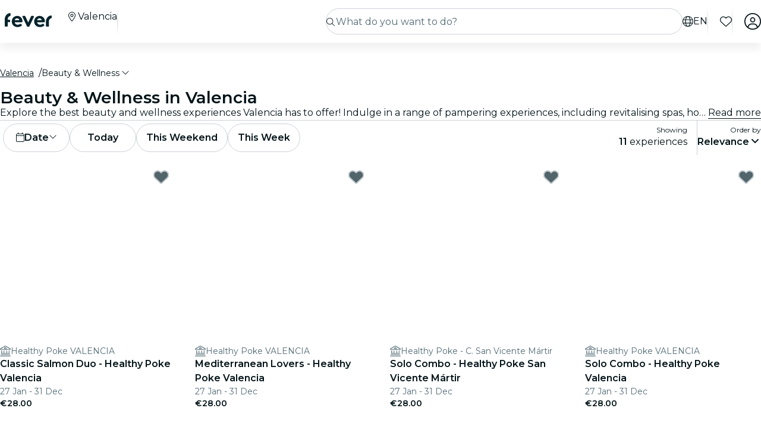

--- FILE ---
content_type: text/html; charset=utf-8
request_url: https://feverup.com/en/valencia/beauty-wellness?thm=236
body_size: 84428
content:
<!DOCTYPE html><html lang="en" dir="ltr"><head>
    <meta charset="utf-8">
    <meta name="viewport" content="width=device-width, initial-scale=1, maximum-scale=1, user-scalable=0">
    <title>Beauty &amp; Wellness in Valencia | Fever</title>
    <meta id="description" name="description" content="Want to treat yourself? Discover spas, holistic retreats, top-rated salons, and more! Get your tickets for beauty and wellness experiences in Valencia!">
    <base href="/_ng/">
    <link id="canonical" rel="canonical" href="https://feverup.com/en/valencia/beauty-wellness">
    <link id="apple-touch-icon" rel="apple-touch-icon" sizes="180x180" href="https://feverup.com/favicons/apple-touch-icon.png">
<link rel="icon" type="image/png" sizes="32x32" href="https://feverup.com/favicons/favicon-32x32.png">
<link rel="icon" type="image/png" sizes="16x16" href="https://feverup.com/favicons/favicon-16x16.png">
<link rel="mask-icon" color="#10212e" href="https://feverup.com/favicons/favicon-safari-pinned-tab.svg">
<link rel="shortcut icon" href="https://feverup.com/favicons/favicon.ico">
<meta name="msapplication-config" content="https://feverup.com/favicons/browserconfig.xml">
    <meta id="al:ios:url" property="al:ios:url" content="fb212044188860269://category/VLC/556"><meta id="al:android:url" property="al:android:url" content="fb212044188860269://category/VLC/556"><meta id="al:android:package" property="al:android:package" content="com.feverup.fever"><link id="alternate:es" rel="alternate" href="https://feverup.com/es/valencia/belleza-bienestar" hreflang="es"><link id="alternate:en" rel="alternate" href="https://feverup.com/en/valencia/beauty-wellness" hreflang="en"><link id="alternate" rel="alternate" href="https://feverup.com/en/valencia/beauty-wellness" hreflang="x-default"><meta id="robots" name="robots" content="index">
    <meta name="google" content="notranslate">
    <meta name="theme-color" content="#ffffff">
    <meta name="mobile-web-app-capable" content="yes">
    <meta name="apple-mobile-web-app-capable" content="yes">
    <link rel="preconnect" href="https://applications-media.feverup.com">
    <link rel="preload" as="font" href="https://feverup.com/fonts/montserrat_v25_JTUSjIg1_i6t8kCHKm459W1hyyTh89ZNpQ.woff2" crossorigin="anonymous">
<link rel="preload" as="font" href="https://feverup.com/fonts/montserrat_v25_JTUSjIg1_i6t8kCHKm459WdhyyTh89ZNpQ.woff2" crossorigin="anonymous">
<link rel="preload" as="font" href="https://feverup.com/fonts/montserrat_v25_JTUSjIg1_i6t8kCHKm459WlhyyTh89Y.woff2" crossorigin="anonymous">
<link rel="preload" as="font" href="https://feverup.com/fonts/montserrat_v25_JTUSjIg1_i6t8kCHKm459WRhyyTh89ZNpQ.woff2" crossorigin="anonymous">
<link rel="preload" as="font" href="https://feverup.com/fonts/montserrat_v25_JTUSjIg1_i6t8kCHKm459WZhyyTh89ZNpQ.woff2" crossorigin="anonymous">
    <meta name="msapplication-TileColor" content="#10212e">
    <meta property="fb:app_id" content="212044188860269">
    <meta id="og:site" property="og:site_name" content="Fever">
    <meta id="og:type" property="og:type" content="website">
    <meta id="og:title" property="og:title" content="Beauty &amp; Wellness in Valencia | Fever">
    <meta id="twitter:title" property="twitter:title" content="Beauty &amp; Wellness in Valencia | Fever">
    <meta id="og:description" property="og:description" content="Want to treat yourself? Discover spas, holistic retreats, top-rated salons, and more! Get your tickets for beauty and wellness experiences in Valencia!">
    <meta id="og:url" property="og:url" content="https://feverup.com/en/valencia/beauty-wellness">
    <meta id="og:image" property="og:image" content="https://applications-media.feverup.com/image/upload/f_auto/fever2/filter/photo/f843a358-38ba-11ec-8f6b-0e725492e8fa.jpg">
    <meta id="twitter:site" property="twitter:site" content="@feverapp">
    <meta id="twitter:description" property="twitter:description" content="Want to treat yourself? Discover spas, holistic retreats, top-rated salons, and more! Get your tickets for beauty and wellness experiences in Valencia!">
    <style>@font-face{font-family:Montserrat;font-style:normal;font-weight:400;font-display:swap;src:url(https://feverup.com/fonts/montserrat_v25_JTUSjIg1_i6t8kCHKm459WRhyyTh89ZNpQ.woff2)format('woff2');unicode-range:U+0460-052F,U+1C80-1C88,U+20B4,U+2DE0-2DFF,U+A640-A69F,U+FE2E-FE2F}@font-face{font-family:Montserrat;font-style:normal;font-weight:400;font-display:swap;src:url(https://feverup.com/fonts/montserrat_v25_JTUSjIg1_i6t8kCHKm459W1hyyTh89ZNpQ.woff2)format('woff2');unicode-range:U+0301,U+0400-045F,U+0490-0491,U+04B0-04B1,U+2116}@font-face{font-family:Montserrat;font-style:normal;font-weight:400;font-display:swap;src:url(https://feverup.com/fonts/montserrat_v25_JTUSjIg1_i6t8kCHKm459WZhyyTh89ZNpQ.woff2)format('woff2');unicode-range:U+0102-0103,U+0110-0111,U+0128-0129,U+0168-0169,U+01A0-01A1,U+01AF-01B0,U+1EA0-1EF9,U+20AB}@font-face{font-family:Montserrat;font-style:normal;font-weight:400;font-display:swap;src:url(https://feverup.com/fonts/montserrat_v25_JTUSjIg1_i6t8kCHKm459WdhyyTh89ZNpQ.woff2)format('woff2');unicode-range:U+0100-024F,U+0259,U+1E00-1EFF,U+2020,U+20A0-20AB,U+20AD-20CF,U+2113,U+2C60-2C7F,U+A720-A7FF}@font-face{font-family:Montserrat;font-style:normal;font-weight:400;font-display:swap;src:url(https://feverup.com/fonts/montserrat_v25_JTUSjIg1_i6t8kCHKm459WlhyyTh89Y.woff2)format('woff2');unicode-range:U+0000-00FF,U+0131,U+0152-0153,U+02BB-02BC,U+02C6,U+02DA,U+02DC,U+2000-206F,U+2074,U+20AC,U+2122,U+2191,U+2193,U+2212,U+2215,U+FEFF,U+FFFD}@font-face{font-family:Montserrat;font-style:normal;font-weight:600;font-display:swap;src:url(https://feverup.com/fonts/montserrat_v25_JTUSjIg1_i6t8kCHKm459WRhyyTh89ZNpQ.woff2)format('woff2');unicode-range:U+0460-052F,U+1C80-1C88,U+20B4,U+2DE0-2DFF,U+A640-A69F,U+FE2E-FE2F}@font-face{font-family:Montserrat;font-style:normal;font-weight:600;font-display:swap;src:url(https://feverup.com/fonts/montserrat_v25_JTUSjIg1_i6t8kCHKm459W1hyyTh89ZNpQ.woff2)format('woff2');unicode-range:U+0301,U+0400-045F,U+0490-0491,U+04B0-04B1,U+2116}@font-face{font-family:Montserrat;font-style:normal;font-weight:600;font-display:swap;src:url(https://feverup.com/fonts/montserrat_v25_JTUSjIg1_i6t8kCHKm459WZhyyTh89ZNpQ.woff2)format('woff2');unicode-range:U+0102-0103,U+0110-0111,U+0128-0129,U+0168-0169,U+01A0-01A1,U+01AF-01B0,U+1EA0-1EF9,U+20AB}@font-face{font-family:Montserrat;font-style:normal;font-weight:600;font-display:swap;src:url(https://feverup.com/fonts/montserrat_v25_JTUSjIg1_i6t8kCHKm459WdhyyTh89ZNpQ.woff2)format('woff2');unicode-range:U+0100-024F,U+0259,U+1E00-1EFF,U+2020,U+20A0-20AB,U+20AD-20CF,U+2113,U+2C60-2C7F,U+A720-A7FF}@font-face{font-family:Montserrat;font-style:normal;font-weight:600;font-display:swap;src:url(https://feverup.com/fonts/montserrat_v25_JTUSjIg1_i6t8kCHKm459WlhyyTh89Y.woff2)format('woff2');unicode-range:U+0000-00FF,U+0131,U+0152-0153,U+02BB-02BC,U+02C6,U+02DA,U+02DC,U+2000-206F,U+2074,U+20AC,U+2122,U+2191,U+2193,U+2212,U+2215,U+FEFF,U+FFFD}</style>
    <script>
    if(!window.navigator.userAgent.includes("FeverMobileApp")){
      (function(w,d,s,l,i){w[l]=w[l]||[];w[l].push({'gtm.start':
      new Date().getTime(),event:'gtm.js'});var f=d.getElementsByTagName(s)[0],
      j=d.createElement(s),dl=l!='dataLayer'?'&l='+l:'';j.async=true;j.src=
      'https://www.googletagmanager.com/gtm.js?id='+i+dl;f.parentNode.insertBefore(j,f);
      })(window,document,'script','gtmDataLayer','GTM-T2TC8MV');
    }
  </script>
    <script type="text/javascript">var WLCFG = {"meta":{"404":{"title":"meta.404.title","robots":"noindex,nofollow"},"faqs":{"title":"meta.faqs.title","robots":"noindex,nofollow","description":"meta.faqs.description"},"error":{"title":"meta.error.title","robots":"noindex,nofollow"},"login":{"title":"meta.login.title","robots":"noindex,nofollow","description":"meta.login.description"},"order":{"title":"meta.order.title","robots":"noindex,nofollow"},"plans":{"title":"meta.plans.title","robots":{"default":"noindex,nofollow","channels":[],"defaultWhitelabel":"noindex,nofollow"},"description":"meta.plans.description"},"orders":{"title":"meta.orders.title","robots":"noindex,nofollow"},"status":{"title":"meta.status.title","robots":"noindex,nofollow"},"contact":{"title":"meta.contact.title","robots":"noindex,nofollow"},"profile":{"title":"meta.profile.title","robots":"noindex,nofollow"},"summary":{"title":"meta.summary.title","robots":"noindex,nofollow"},"checkout":{"title":"meta.checkout.title","robots":"noindex,nofollow"},"groupInfo":{"title":"meta.groupInfo.title","robots":"noindex,nofollow","description":"meta.groupInfo.description"},"reschedule":{"title":"meta.reschedule.title","robots":"noindex,nofollow"},"ticketReview":{"title":"reviewQuestionsContainer.feedbackTitle","robots":"noindex,nofollow"},"oauth-callback":{"title":"meta.login.title","robots":"noindex,nofollow"},"generalConditions":{"title":"meta.generalConditions.title","robots":"noindex,nofollow"}},"name":"whitelabel-factory","fever":{"api":{"key":"","secret":""},"url":"","b2bIam":{"organizationId":""},"purchase":{"utm_medium":"b","utm_source":"partner","utm_campaign":""},"assetBucketUrl":"","refreshTokenUrl":"/api/4.2/login/refresh/"},"kiosk":{"show":false},"login":{"terms":[{"label":"gdpr.terms.fever","values":["tos-25052018","privacy-25052018"],"required":true}],"origin":"http://localhost:4200/oauth-callback/","privacyUrl":"$locale/privacy-fever","conditionsUrl":"$locale/general-conditions","signup_source":"fever","skipGdprModal":"disabled","shortLoginFlow":"enabled","conditionsUrlFever":"$locale/condiciones-generales-fever"},"oauth":{"apple":{"scopes":["name","email"],"authUrl":"https://appleid.apple.com/auth/authorize","clientId":"","appleJsUrl":"","getTokenUrl":"https://appleid.apple.com/auth/token","redirectUri":"","responseType":"code"},"kakao":{"scopes":[],"authUrl":"https://kauth.kakao.com/oauth/authorize","clientId":"","getUserUrl":"https://kapi.kakao.com/v2/user/me","getTokenUrl":"https://kauth.kakao.com/oauth/token","redirectUri":"","responseType":"code"},"naver":{"scopes":[],"authUrl":"https://nid.naver.com/oauth2.0/authorize","clientId":"","getUserUrl":"https://openapi.naver.com/v1/nid/me","redirectUri":""},"google":{"scopes":["https://www.googleapis.com/auth/userinfo.profile","https://www.googleapis.com/auth/userinfo.email"],"authUrl":"https://accounts.google.com/o/oauth2/v2/auth","clientId":"","getUserUrl":"https://www.googleapis.com/oauth2/v1/userinfo","redirectUri":""},"facebook":{"scopes":["email"],"authUrl":"https://www.facebook.com/v5.0/dialog/oauth","clientId":"","getUserUrl":"https://graph.facebook.com/v5.0/me","redirectUri":""},"accorSignUp":null},"layout":{"faqs":{"show":false,"showLink":true,"showTitle":true,"showSubtitle":true},"oops":{"showSeeAllEventsButton":true},"plan":{"path":"tickets","showVenue":true,"googleMaps":{"show":false,"options":{"apikey":"AIzaSyDYxheZR8p8AEsyUYvypDTsjF-0nKBw14M","initialZoom":18,"scaleControl":false,"rotateControl":false,"clickableIcons":false,"mapTypeControl":false,"fullscreenControl":false,"streetViewControl":false}},"showBanner":true,"showRating":true,"customLabel":{"show":false},"showGallery":true,"showSiteName":true,"includeAddons":true,"showPlanPlace":true,"showVenueInfo":true,"showPriceTotal":true,"ticketSelector":{"showCustomScrollbar":false,"expandAllSessionsMoreInfo":false},"showPartnerLogo":false,"showPlanUrgency":false,"showPriceAmount":false,"showPowerByFever":"enabled","showPricePerOneItem":false,"showBestPricesAmount":true,"showPlanLocationCity":true,"showShortDescription":false,"showUserPhotoGallery":false,"scrollToTicketSelector":{"status":"disabled"},"showPriceSubtotalLabel":true,"showFeaturedReviewAnswers":true},"login":{"email":{"form":{"email":{"title":"login.emailForm.title"},"guest":{"title":"login.social.guest"}}}},"order":{"show":true,"showPlace":true,"showPricing":true,"showTickets":true,"showToolbar":true,"showInstructions":true,"showDownloadTickets":true,"showBookingQuestions":true,"showTermsAndConditions":true,"showCanValidateUntilForPlans":[],"showContinueExploringButtonToolbar":true},"footer":{"show":false,"height":202,"logoUrl":""},"header":{"show":false,"navbar":{"left":{"show":false,"showMenu":false,"menuDirection":"left"},"right":{"show":true,"login":{"icon":"faUser","show":true},"showFaqs":true,"showMenu":true,"menuLabel":false,"menuDirection":"right","profileSection":{"href":"profile","route":"internal","visibility":{"mobile":"menu","desktop":false},"customCssClass":"navbar__item--profile","titleTranslationKey":"navbar.myProfile","authenticationDisplay":"user-logged-in"}}},"logoUrl":"","logoPosition":{"mobile":"center"}},"cookies":{"show":false,"type":"custom"},"profile":{"menu":[],"showDeletePaymentMethods":true,"showNotificationsPreferences":true},"checkout":{"show":true,"links":[],"promotions":false,"showBackButton":true,"showEmailAlert":false,"showPaymentSecure":true,"termsAndConditions":{"show":false},"showThirdPartyTerms":true,"showBookingQuestionsAnswers":false},"orderList":{"showEmailInBottomPosition":true},"plansList":{"enabled":true,"showPrice":true,"showVenue":true,"showCustomLabel":false,"showLastTickets":false,"showShortDescription":false,"showStrikethroughPrice":false},"zopimChat":{"show":false},"groupsInfo":{"path":"groups-info","show":false,"disallowGenericMailProviders":{"guide":false,"agency":false,"cultural":false,"educational":false}},"reschedule":{"show":false},"bannerEnded":{"buttonHref":"$locale/","showNextEvents":false},"entryPasses":{"enabled":false},"phoneNumber":{"inputPreferredCountries":["us","gb"]},"showZendesk":true,"oauthCallback":{"show":true},"ticketUpgrade":{"show":false},"bookingQuestions":{"showTitle":true,"showTicketLabel":false,"showTicketCounter":false,"showMainPlanDetails":true,"showAlwaysBookingQuestions":true,"giftAidOptInNeedsVerification":false,"showPreBookingAlertNotification":false,"hasGiftAidAddressLookupCondition":false},"highlightedPlans":{"show":false,"withTitle":false},"skipFreePurchase":true,"alwaysShowTicketPrice":false},"sentry":{"dsn":"","debug":"","enabled":"","environment":""},"stripe":{"paymentRequestCountriesMap":{"AE":"AE","AT":"AT","AU":"AU","BE":"BE","BG":"BG","BR":"BR","CA":"CA","CH":"CH","CI":"CI","CR":"CR","CY":"CY","CZ":"CZ","DE":"DE","DK":"DK","DO":"DO","EE":"EE","ES":"ES","FI":"FI","FR":"FR","GI":"GI","GR":"GR","GT":"GT","HK":"HK","HR":"HR","HU":"HU","ID":"ID","IE":"IE","IN":"IN","IT":"IT","JP":"JP","LI":"LI","LT":"LT","LU":"LU","LV":"LV","MT":"MT","MX":"MX","MY":"MY","NL":"NL","NO":"NO","NZ":"NZ","PE":"PE","PH":"PH","PL":"PL","PT":"PT","RO":"RO","SE":"SE","SG":"SG","SI":"SI","SK":"SK","SN":"SN","TH":"TH","TT":"TT","UK":"GB","US":"US","UY":"UY"}},"channel":"fever-marketplace","datadog":{"rum":{"enabled":"","trackLongTasks":true,"trackResources":true,"traceSampleRate":99,"sessionSampleRate":90,"trackFrustrations":true,"telemetrySampleRate":0,"trackUserInteractions":true,"useSecureSessionCookie":false,"sessionReplaySampleRate":0},"site":"datadoghq.com","clientToken":"","environment":"","applicationId":""},"pricing":{"includeBookingFeesInCartAndPlan":true},"webView":false,"features":{"checkout":{"layout":{},"payment":{"layout":{},"settings":{"gateways":{"nuvei":{"payUEnvironment":"live","nuveiEnvironment":"prod"},"paypal":{"debug":"false"},"checkout":{"key":"pk_ypka55zhracx7kz5xggqow7o4e4"},"googlePay":{"merchantId":"BCR2DN4TZSMIDPLF","environment":"PRODUCTION"},"processOut":{"key":"proj_fPlZa4x4bP3fkC7A1jrKdDCZDILrLGA7","riskEnvironment":"PRODUCTION"},"mercadoPago":{"keys":{"AR":"APP_USR-b0e6331c-b7cc-4a19-ae1e-6b76781747e1"}}}}},"settings":{"bypassVouchersEnabledRules":true}},"reschedule":{"layout":{"showTrustpilotReviewModal":true}}},"siteName":"Fever","tracking":{"source":"","mixpanel":{"token":"","enabled":"","crossSubdomainCookie":true},"googleTagManager":{"token":"","enabled":""}},"groupsUrl":"","processout":{"key":""},"experiments":{"optimizely":{"key":"","logLevel":""}},"staticPages":[{"path":"faqs","content":{"body":"faqs.body","title":"faqs.title"}},{"path":"general-conditions","content":{"body":"generalConditions.body","title":"generalConditions.title"},"metaKey":"generalConditions"},{"path":"condiciones-generales","content":{"body":"generalConditions.body","title":"generalConditions.title"},"metaKey":"generalConditions"}],"multiLanguage":{"defaultLocale":"en-GB","hrefLangXDefault":"en","supportedLocales":[{"code":"es-ES"},{"code":"en-GB"},{"code":"ko-KR"},{"code":"de-DE"},{"code":"pt-PT"},{"code":"fr-FR"},{"code":"ja-JP"},{"code":"ar-AE"},{"code":"zh-HK"}],"languageSuggestion":{"enabled":true,"mapping":{"ar":"ar-AE","de":"de-DE","en":"en-GB","es":"es-ES","fr":"fr-FR","it":"it-IT","ja":"ja-JP","ko":"ko-KR","ne":"nl-NL","pt":"pt-PT","zh":"zh-CN"}},"showSlugWithCountry":false},"multiPlanCart":{"basket":{"icon":null,"enabled":false,"plansToCheckoutFlow":null,"taxonomyAfterAddToCart":null},"enabled":false},"paymentMethods":[],"transferTicket":{"enabled":true,"isTransferViaLinkEnabled":true,"isTransferViaEmailEnabled":false},"errorMonitoring":{"denyUrls":"","ignoreStack":"","ignoreErrors":"","ignoreBreadcrumbs":""},"eventSchemaMarkUp":true,"trustpilot":{"companyId":"feverup.com"},"applicationId":"5298284f-8a33-4269-99a6-bff6979dd27e"};</script>
  <link rel="stylesheet" href="styles-6OQYYSUR.css"><link rel="modulepreload" href="chunk-UI6XE2AJ.js"><link rel="modulepreload" href="chunk-ZYP72VXV.js"><link rel="modulepreload" href="chunk-DQNZDIH3.js"><link rel="modulepreload" href="chunk-L4AIYSYZ.js"><link rel="modulepreload" href="chunk-3BOBL22T.js"><link rel="modulepreload" href="chunk-FRQTPSD2.js"><link rel="modulepreload" href="chunk-AM4CMQUW.js"><link rel="modulepreload" href="chunk-EJC6W57J.js"><link rel="modulepreload" href="chunk-QOKRPVAB.js"><link rel="modulepreload" href="chunk-Z5A25URW.js"><link rel="modulepreload" href="chunk-JXYOR5AB.js"><link rel="modulepreload" href="chunk-WF3HYYI4.js"><link rel="modulepreload" href="chunk-DXYQW2J7.js"><link rel="modulepreload" href="chunk-7LVDUJXF.js"><link rel="modulepreload" href="chunk-G6Z6RZW2.js"><link rel="modulepreload" href="chunk-N2FXY4OY.js"><link rel="modulepreload" href="chunk-ZUVKAVC3.js"><link rel="modulepreload" href="chunk-LC7GXWP2.js"><link rel="modulepreload" href="chunk-L4R7MPNW.js"><link rel="modulepreload" href="chunk-VNAEWROM.js"><link rel="modulepreload" href="chunk-S2ABZSH2.js"><link rel="modulepreload" href="chunk-RKAIZY3D.js"><link rel="modulepreload" href="chunk-NUKUDV6Y.js"><link rel="modulepreload" href="chunk-UQ667VSM.js"><link rel="modulepreload" href="chunk-CM6SNPGD.js"><link rel="modulepreload" href="chunk-U4Z4M3HH.js"><link rel="modulepreload" href="chunk-B3IU32TP.js"><link rel="modulepreload" href="chunk-I6V4VS2Y.js"><link rel="modulepreload" href="chunk-TYHOS4ME.js"><link rel="modulepreload" href="chunk-LJOLDJAC.js"><link rel="modulepreload" href="chunk-2A3NPACI.js"><link rel="modulepreload" href="chunk-TEOEJT4X.js"><link rel="modulepreload" href="chunk-BDPOHLG4.js"><link rel="modulepreload" href="chunk-CIEFVZ27.js"><link rel="modulepreload" href="chunk-QRA2GSFL.js"><link rel="modulepreload" href="chunk-MFPIIWXB.js"><link rel="modulepreload" href="chunk-AJKTHQTC.js"><link rel="modulepreload" href="chunk-PC7CDGIS.js"><link rel="modulepreload" href="chunk-WC5SGVJH.js"><link rel="modulepreload" href="chunk-VF4JBQOE.js"><link rel="modulepreload" href="chunk-G7F42MBR.js"><link rel="modulepreload" href="chunk-YRPVCSPJ.js"><link rel="modulepreload" href="chunk-VKODUNNB.js"><link rel="modulepreload" href="chunk-GLZSOUVR.js"><link rel="modulepreload" href="chunk-CXDPHJ5K.js"><link rel="modulepreload" href="chunk-27RDW23M.js"><link rel="modulepreload" href="chunk-S466T7SF.js"><link rel="modulepreload" href="chunk-FY4HHPMZ.js"><link rel="modulepreload" href="chunk-HZHDFYBK.js"><link rel="modulepreload" href="chunk-ZV32SIAG.js"><link rel="modulepreload" href="chunk-DF35CQDP.js"><link rel="modulepreload" href="chunk-IQPG6PRO.js"><link rel="modulepreload" href="chunk-3PL3BHSI.js"><link rel="modulepreload" href="chunk-2ZYAUJFR.js"><link rel="modulepreload" href="chunk-CYMPCVXM.js"><link rel="modulepreload" href="chunk-UF66XVNV.js"><link rel="modulepreload" href="chunk-YMWFNUAA.js"><link rel="modulepreload" href="chunk-PYWLIQMS.js"><link rel="modulepreload" href="chunk-33R32UKW.js"><link rel="modulepreload" href="chunk-F4VSLMJV.js"><link rel="modulepreload" href="chunk-A7EGNJIC.js"><link rel="modulepreload" href="chunk-DKYRXMLX.js"><link rel="modulepreload" href="chunk-S32O7P7H.js"><link rel="modulepreload" href="chunk-AN2TG4OM.js"><link rel="modulepreload" href="chunk-6IKISHPM.js"><link rel="modulepreload" href="chunk-AWKCNKS2.js"><link rel="modulepreload" href="chunk-DOHOEUJZ.js"><link rel="modulepreload" href="chunk-NCF4ST5M.js"><link rel="modulepreload" href="chunk-5UIILD5N.js"><link rel="modulepreload" href="chunk-MWOMBOIT.js"><link rel="modulepreload" href="chunk-EKXJ4UAH.js"><link rel="modulepreload" href="chunk-UH4DVDJO.js"><link rel="modulepreload" href="chunk-776INJTU.js"><link rel="modulepreload" href="chunk-5KK6U7IM.js"><link rel="modulepreload" href="chunk-NRJMA5SK.js"><link rel="modulepreload" href="chunk-EPXZFJTF.js"><link rel="modulepreload" href="chunk-G2XDLDCX.js"><link rel="modulepreload" href="chunk-GJW3YJKT.js"><link rel="modulepreload" href="chunk-J5ZWKWDE.js"><link rel="modulepreload" href="chunk-TDEFAY4H.js"><link rel="modulepreload" href="chunk-L275TGPT.js"><link rel="modulepreload" href="chunk-2N6FWOS2.js"><link rel="modulepreload" href="chunk-ZHKQMS5U.js"><link rel="modulepreload" href="chunk-ASLFU6SV.js"><link rel="modulepreload" href="chunk-FNOGBDTO.js"><link rel="modulepreload" href="chunk-I6GL4W5F.js"><link rel="modulepreload" href="chunk-3BK476CJ.js"><link rel="modulepreload" href="chunk-I63G3ANH.js"><link rel="modulepreload" href="chunk-34LKYUSG.js"><link rel="modulepreload" href="chunk-IQLGKNVT.js"><link rel="modulepreload" href="chunk-FB6EGVLO.js"><link rel="modulepreload" href="chunk-G6N6ADOB.js"><link rel="modulepreload" href="chunk-2LZ5J6OB.js"><link rel="modulepreload" href="chunk-CEO5SLK2.js"><link rel="modulepreload" href="chunk-KL2NMQGE.js"><link rel="modulepreload" href="chunk-OZPCPRIE.js"><link rel="modulepreload" href="chunk-VLWJJPSH.js"><link rel="modulepreload" href="chunk-WV5HJHMG.js"><link rel="modulepreload" href="chunk-XL2ITHW2.js"><link rel="modulepreload" href="chunk-E4IZFXPF.js"><link rel="modulepreload" href="chunk-5XHRDOGK.js"><link rel="modulepreload" href="chunk-AZR7K55R.js"><link rel="modulepreload" href="chunk-BAVYL5HQ.js"><link rel="modulepreload" href="chunk-2FN7Y77Z.js"><link rel="modulepreload" href="chunk-MJBNNSTM.js"><link rel="modulepreload" href="chunk-6FSQ7MSI.js"><link rel="modulepreload" href="chunk-OJTBLL6S.js"><link rel="modulepreload" href="chunk-SPYBH5LN.js"><link rel="modulepreload" href="chunk-RHW3IY7U.js"><link rel="modulepreload" href="chunk-LLBPINT7.js"><link rel="modulepreload" href="chunk-RKHNLG2Q.js"><link rel="modulepreload" href="chunk-MNGPSMEF.js"><link rel="modulepreload" href="chunk-QX6UIIXC.js"><link rel="modulepreload" href="chunk-DVRMFMXI.js"><link rel="modulepreload" href="chunk-66EDGMMD.js"><link rel="modulepreload" href="chunk-MWJ43QRB.js"><link rel="modulepreload" href="chunk-DYFVJCMG.js"><link rel="modulepreload" href="chunk-6K3G36ZT.js"><link rel="modulepreload" href="chunk-OTLK6U2U.js"><link rel="modulepreload" href="chunk-K6KVXJ4J.js"><link rel="modulepreload" href="chunk-P3BJPPI3.js"><link rel="modulepreload" href="chunk-YRTTLBJV.js"><link rel="modulepreload" href="chunk-7X44WUSR.js"><link rel="modulepreload" href="chunk-Q5L7C2AA.js"><link rel="modulepreload" href="chunk-ESGVIKOR.js"><link rel="modulepreload" href="chunk-C46JXEOT.js"><link rel="modulepreload" href="chunk-F4632K7X.js"><link rel="modulepreload" href="chunk-GGSCAFU6.js"><link rel="modulepreload" href="chunk-B6J6CCW2.js"><link rel="modulepreload" href="chunk-R6NZDADR.js"><link rel="modulepreload" href="chunk-JFO46OWO.js"><link rel="modulepreload" href="chunk-WV6XJSY6.js"><link rel="modulepreload" href="chunk-KYSZ5MXW.js"><link rel="modulepreload" href="chunk-RUJJFSTZ.js"><link rel="modulepreload" href="chunk-NAVNPNPR.js"><link rel="modulepreload" href="chunk-YLWB7JQB.js"><link rel="modulepreload" href="chunk-ANOOBAYK.js"><link rel="modulepreload" href="chunk-K3B3KGJ4.js"><link rel="modulepreload" href="chunk-2W2SRS6E.js"><link rel="modulepreload" href="chunk-HRWYGL6K.js"><link rel="modulepreload" href="chunk-XJI34AFO.js"><link rel="modulepreload" href="chunk-ASRAST6M.js"><link rel="modulepreload" href="chunk-BVN4NCMN.js"><link rel="modulepreload" href="chunk-GPVBN3GL.js"><link rel="modulepreload" href="chunk-YDV5YEHW.js"><link rel="modulepreload" href="chunk-5IR2KCNH.js"><link rel="modulepreload" href="chunk-K2A2PGFL.js"><link rel="modulepreload" href="chunk-CYDYY6PH.js"><link rel="modulepreload" href="chunk-T4W6X7ZH.js"><link rel="modulepreload" href="chunk-7FTK22IG.js"><link rel="modulepreload" href="chunk-IZYATY6Y.js"><link rel="modulepreload" href="chunk-V74JJAW6.js"><link rel="modulepreload" href="chunk-IZJVSH7A.js"><link rel="modulepreload" href="chunk-G3W73SMK.js"><link rel="modulepreload" href="chunk-QERANH46.js"><link rel="modulepreload" href="chunk-BRZNW3RO.js"><link rel="modulepreload" href="chunk-5QURHJXJ.js"><link rel="modulepreload" href="chunk-ZZEACG2S.js"><link rel="modulepreload" href="chunk-5RSKD6SW.js"><link rel="modulepreload" href="chunk-ZEWL3AIY.js"><link rel="modulepreload" href="chunk-ECWD7DXZ.js"><link rel="modulepreload" href="chunk-H432VPRY.js"><link rel="modulepreload" href="chunk-7UGVV3R3.js"><link rel="modulepreload" href="chunk-IU7GDB5M.js"><link rel="modulepreload" href="chunk-WOSFDAKC.js"><link rel="modulepreload" href="chunk-DEWJW6DA.js"><link rel="modulepreload" href="chunk-MYGVDC32.js"><link rel="modulepreload" href="chunk-7RJD6XW2.js"><link rel="modulepreload" href="chunk-F3Z3M2WI.js"><link rel="modulepreload" href="chunk-SQEU7CE6.js"><link rel="modulepreload" href="chunk-RV56R6PH.js"><link rel="modulepreload" href="chunk-YZFCHU2E.js"><link rel="modulepreload" href="chunk-WOSLRZWH.js"><link rel="modulepreload" href="chunk-NQDC352B.js"><link rel="modulepreload" href="chunk-DVFKD4ZP.js"><link rel="modulepreload" href="chunk-Z4RXU5GX.js"><link rel="modulepreload" href="chunk-RYDXUQXT.js"><link rel="modulepreload" href="chunk-4KCXTBP2.js"><link rel="modulepreload" href="chunk-Z6LGKVRX.js"><link rel="modulepreload" href="chunk-VMLLNHZY.js"><link rel="modulepreload" href="chunk-6SG44WW6.js"><link rel="modulepreload" href="chunk-DVTLQUOU.js"><link rel="modulepreload" href="chunk-UOVO4OGT.js"><link rel="modulepreload" href="chunk-6I7G6RDN.js"><link rel="modulepreload" href="chunk-W7ZCGC25.js"><link rel="modulepreload" href="chunk-572XNPZ7.js"><link rel="modulepreload" href="chunk-4OOWA7DM.js"><link rel="modulepreload" href="chunk-WYR6HGP4.js"><link rel="modulepreload" href="chunk-Y2AXP3QL.js"><link rel="modulepreload" href="chunk-IKULQKW7.js"><link rel="modulepreload" href="chunk-NUHOF3CJ.js"><link rel="modulepreload" href="chunk-6V2SPRA4.js"><link rel="modulepreload" href="chunk-KKCENI2K.js"><link rel="modulepreload" href="chunk-5FSZCNT7.js"><link rel="modulepreload" href="chunk-L4RKWTHP.js"><link rel="modulepreload" href="chunk-YGZKOAHI.js"><link rel="modulepreload" href="chunk-MUV7VCPH.js"><link rel="modulepreload" href="chunk-6HMBXUPC.js"><link rel="modulepreload" href="chunk-IXSWPW7F.js"><style ng-app-id="serverApp">@keyframes _ngcontent-serverApp-c787174168_skeleton-loading{0%{background-position:200%}to{background-position:-200%}}.main-wrapper[_ngcontent-serverApp-c787174168]{padding-top:4.5rem;position:relative;background-color:var(--theme-header-color-background, #06232c);min-height:100vh;font-family:var(--font-family--base, "Montserrat", sans-serif)}.main-wrapper.main-wrapper--variant[_ngcontent-serverApp-c787174168]{padding-top:4.5rem;transition:padding-top .3s ease}@media (max-width: 47.98rem){.main-wrapper.main-wrapper--variant[_ngcontent-serverApp-c787174168]{padding-top:3.5rem}}.main-wrapper.main-wrapper--variant.main-wrapper--small-viewport-height[_ngcontent-serverApp-c787174168]{min-height:100svh}.main-wrapper.main-wrapper--variant.main-wrapper--light-bg[_ngcontent-serverApp-c787174168]{background-color:#fff}.main-wrapper.main-wrapper--variant.main-wrapper--cinema-bg[_ngcontent-serverApp-c787174168]{background:#031419}.main-wrapper.main-wrapper--variant.main-wrapper--no-padding[_ngcontent-serverApp-c787174168]{padding-top:0}@media (max-width: 79.98rem){.main-wrapper.main-wrapper--variant.main-wrapper--hide-search[_ngcontent-serverApp-c787174168]{padding-top:3.5rem}}</style><style ng-app-id="serverApp">@keyframes _ngcontent-serverApp-c4136903757_skeleton-loading{0%{background-position:200%}to{background-position:-200%}}.fv-navbar[_ngcontent-serverApp-c4136903757]{background-color:var(--theme-header-color-background, #06232c);position:fixed;display:flex;flex-wrap:wrap;top:0;width:100%;align-items:center;box-shadow:0 .75rem .75rem #0000000d;padding-block:.75rem;padding-inline:1rem;z-index:1030;transition:transform .3s ease-in-out;min-height:3.5rem}.fv-navbar--has-banner[_ngcontent-serverApp-c4136903757]{top:2.25rem}.fv-navbar--wrapper[_ngcontent-serverApp-c4136903757]{width:100%;display:flex;flex-wrap:wrap;align-items:center;max-width:80rem;margin:0 auto}@media (min-width: 62rem){.fv-navbar--wrapper[_ngcontent-serverApp-c4136903757]{padding-left:.5rem}}.fv-navbar__location-icon-button[_ngcontent-serverApp-c4136903757]{width:1.125rem;height:1.125rem;cursor:pointer;color:#fff;margin-top:-.5rem;display:block;border-radius:.25rem}@media (min-width: 48rem){.fv-navbar__location-icon-button[_ngcontent-serverApp-c4136903757]{padding:.25rem}}.fv-navbar__location-icon-button[_ngcontent-serverApp-c4136903757]:focus-visible{outline:.25rem solid #aacbe1;outline-offset:.125rem}.fv-navbar__location-icon-button[_ngcontent-serverApp-c4136903757]   fv-fa-icon[_ngcontent-serverApp-c4136903757]{color:#fff;width:1rem;height:1rem}.fv-navbar__location-icon-button-light[_ngcontent-serverApp-c4136903757]{color:#031419}.fv-navbar__location-icon-button-light[_ngcontent-serverApp-c4136903757]   fv-fa-icon[_ngcontent-serverApp-c4136903757]{color:#031419}@media (min-width: 48rem){.fv-navbar__location-icon-button[_ngcontent-serverApp-c4136903757]{display:none}}@media (min-width: 48rem){.fv-navbar--no-search[_ngcontent-serverApp-c4136903757]   .fv-navbar__tools[_ngcontent-serverApp-c4136903757]{flex:1}}.fv-navbar--no-search.fv-navbar--down[_ngcontent-serverApp-c4136903757]{transform:translateY(0)}.fv-navbar__load-cities-spinner[_ngcontent-serverApp-c4136903757]{height:1rem;width:1rem;color:#fff}@media (max-width: 61.98rem){.fv-navbar--up[_ngcontent-serverApp-c4136903757]{transform:translateY(0)}.fv-navbar--down[_ngcontent-serverApp-c4136903757]{transform:translateY(-4.5rem)}}@media (min-width: 48rem){.fv-navbar[_ngcontent-serverApp-c4136903757]{padding-inline:1.5rem;min-height:4.5rem}}.fv-navbar[_ngcontent-serverApp-c4136903757]   app-favorites-icon[_ngcontent-serverApp-c4136903757]{display:flex}.fv-navbar__toggler[_ngcontent-serverApp-c4136903757]{color:var(--theme-color-text-contrast, #ffffff);background:none;font-size:1.5rem;border:none;line-height:.5em;outline:none;width:1.125rem;height:1.125rem;display:flex;align-items:center;border-radius:.25rem}@media (min-width: 48rem){.fv-navbar__toggler[_ngcontent-serverApp-c4136903757]{padding:.25rem}}.fv-navbar__toggler[_ngcontent-serverApp-c4136903757]:focus-visible{outline:.25rem solid #aacbe1;outline-offset:.125rem}.fv-navbar__toggler[_ngcontent-serverApp-c4136903757]   fv-fa-icon[_ngcontent-serverApp-c4136903757]{vertical-align:sub;margin-inline-end:0;width:100%;height:100%;color:#fff}@media (min-width: 48rem){.fv-navbar__toggler-item[_ngcontent-serverApp-c4136903757]{display:none}}@media (min-width: 48rem){.fv-navbar__toggler[_ngcontent-serverApp-c4136903757]{display:none}}.fv-navbar__logo--not-discovery[_ngcontent-serverApp-c4136903757]{flex:1}.fv-navbar__tools[_ngcontent-serverApp-c4136903757]{display:flex;flex-direction:row;padding:0;margin:0;justify-content:flex-end;flex:1 1 0;width:auto;min-width:0;list-style:none;align-items:center}.fv-navbar__tools[_ngcontent-serverApp-c4136903757]   li[_ngcontent-serverApp-c4136903757]{font-size:1.75rem;line-height:.5em}.fv-navbar__tools[_ngcontent-serverApp-c4136903757]   li.fv-navbar__tools__search[_ngcontent-serverApp-c4136903757]{font-size:unset;line-height:unset}@media (min-width: 48rem){.fv-navbar__tools__search[_ngcontent-serverApp-c4136903757]{display:none}}@media (max-width: 47.98rem){.fv-navbar__tools[_ngcontent-serverApp-c4136903757]{position:relative;right:0}.fv-navbar__tools.is-open[_ngcontent-serverApp-c4136903757]{position:absolute;right:-8rem}.fv-navbar__tools.is-open.no-filters[_ngcontent-serverApp-c4136903757]{right:-5.5rem}}@media (min-width: 48rem){.fv-navbar__tools[_ngcontent-serverApp-c4136903757]{order:3;flex:0 0 auto;width:auto;max-width:100%}}.fv-navbar__tools--not-discovery[_ngcontent-serverApp-c4136903757]{flex:0 1 auto}@media (max-width: 47.98rem){.fv-navbar__tools--not-discovery[_ngcontent-serverApp-c4136903757]{order:2}}.fv-navbar__tools--not-discovery--not-logo[_ngcontent-serverApp-c4136903757]{flex:1 1 0}.fv-navbar__tools[_ngcontent-serverApp-c4136903757]   .is-hidden[_ngcontent-serverApp-c4136903757]{display:none}.fv-navbar__tools[_ngcontent-serverApp-c4136903757]   li[_ngcontent-serverApp-c4136903757]{position:relative;margin-inline-start:1.25rem;color:#fff}.fv-navbar__tools[_ngcontent-serverApp-c4136903757]   .fa[_ngcontent-serverApp-c4136903757]{font-size:1.5rem}.fv-navbar__search[_ngcontent-serverApp-c4136903757]{width:100%;padding-block:1rem 0;padding-inline:0;position:relative;text-align:end;display:none}@media (min-width: 48rem){.fv-navbar__search[_ngcontent-serverApp-c4136903757]{display:unset;flex:1 1 0;width:auto;min-width:0;padding-block:0;padding-inline:0;order:2}}.fv-navbar__menu[_ngcontent-serverApp-c4136903757]{display:flex;flex-basis:100%;flex-grow:1;align-items:center}@media (max-width: 47.98rem){.fv-navbar__menu[_ngcontent-serverApp-c4136903757]{position:absolute;display:block;width:100%;overflow:hidden;top:100%;background:#031419;margin-block:0;margin-inline:-1rem;transition:.3s all ease-in-out;visibility:hidden;max-height:0;opacity:.6}.fv-navbar__menu.is-open[_ngcontent-serverApp-c4136903757]{visibility:visible;opacity:1;max-height:calc(100vh - 56px)}}@media (min-width: 48rem){.fv-navbar__menu[_ngcontent-serverApp-c4136903757]{flex:0 0 auto;width:auto;max-width:100%;order:1;transition:none;visibility:visible}}.fv-navbar__location-icon[_ngcontent-serverApp-c4136903757]{padding:.5rem;padding-inline:.375rem;border:.0625rem solid #06232c;border-radius:2rem;color:#06232c}@media (min-width: 48rem){.fv-navbar__location-icon[_ngcontent-serverApp-c4136903757]{display:none}}.fv-navbar__link[_ngcontent-serverApp-c4136903757]{color:var(--theme-color-text-contrast, #ffffff);font-weight:600;text-decoration:none;cursor:pointer}.fv-navbar__link--lang[_ngcontent-serverApp-c4136903757]{display:flex;align-items:center;justify-content:center;text-transform:uppercase;font-size:0;color:#fff;transition:color .3s ease}.fv-navbar__link--lang[_ngcontent-serverApp-c4136903757]   fv-fa-icon[_ngcontent-serverApp-c4136903757]{font-size:.875rem;width:1rem;height:1rem;display:block;color:#fff;transition:color .3s ease}@media (min-width: 48rem){.fv-navbar__link--lang[_ngcontent-serverApp-c4136903757]   fv-fa-icon[_ngcontent-serverApp-c4136903757]{width:1.125rem;height:1.125rem}}@media (min-width: 48rem){.fv-navbar__link--lang[_ngcontent-serverApp-c4136903757]:hover{color:#f2f3f3}.fv-navbar__link--lang[_ngcontent-serverApp-c4136903757]:hover   fv-fa-icon[_ngcontent-serverApp-c4136903757]{color:#f2f3f3}}@media (min-width: 48rem){.fv-navbar__link--lang[_ngcontent-serverApp-c4136903757]{font:400 1rem/1.5rem Montserrat,sans-serif;line-height:1rem;gap:.375rem}}.fv-navbar__menu-link[_ngcontent-serverApp-c4136903757]{display:flex;text-decoration:none;cursor:pointer;max-width:100%;gap:.75rem}.fv-navbar__menu-link--dropdown[_ngcontent-serverApp-c4136903757]{cursor:pointer}@media (max-width: 47.98rem){.fv-navbar__menu-link--dropdown[_ngcontent-serverApp-c4136903757]{display:none}}.fv-navbar--light[_ngcontent-serverApp-c4136903757]{background-color:#fff;transition:all .3s ease}.fv-navbar--light[_ngcontent-serverApp-c4136903757]   fv-fa-icon[_ngcontent-serverApp-c4136903757]{color:#031419}.fv-navbar--light[_ngcontent-serverApp-c4136903757]   .fv-navbar__divider[_ngcontent-serverApp-c4136903757]{background:linear-gradient(#fff,#ccd2d8,#fff)}.fv-navbar--light[_ngcontent-serverApp-c4136903757]   .fv-navbar__menu-item[_ngcontent-serverApp-c4136903757], .fv-navbar--light[_ngcontent-serverApp-c4136903757]   .fv-navbar__button--city-name[_ngcontent-serverApp-c4136903757], .fv-navbar--light[_ngcontent-serverApp-c4136903757]   .fv-navbar[_ngcontent-serverApp-c4136903757]   .fv-category-menu__link[_ngcontent-serverApp-c4136903757], .fv-navbar--light[_ngcontent-serverApp-c4136903757]   .fv-navbar__link--lang[_ngcontent-serverApp-c4136903757], .fv-navbar--light[_ngcontent-serverApp-c4136903757]   .fv-navbar__search-icon[_ngcontent-serverApp-c4136903757], .fv-navbar--light[_ngcontent-serverApp-c4136903757]   .fv-navbar__toggler[_ngcontent-serverApp-c4136903757]{color:#031419}.fv-navbar--light[_ngcontent-serverApp-c4136903757]   .fv-navbar__menu-item[_ngcontent-serverApp-c4136903757]   fv-fa-icon[_ngcontent-serverApp-c4136903757], .fv-navbar--light[_ngcontent-serverApp-c4136903757]   .fv-navbar__button--city-name[_ngcontent-serverApp-c4136903757]   fv-fa-icon[_ngcontent-serverApp-c4136903757], .fv-navbar--light[_ngcontent-serverApp-c4136903757]   .fv-navbar[_ngcontent-serverApp-c4136903757]   .fv-category-menu__link[_ngcontent-serverApp-c4136903757]   fv-fa-icon[_ngcontent-serverApp-c4136903757], .fv-navbar--light[_ngcontent-serverApp-c4136903757]   .fv-navbar__link--lang[_ngcontent-serverApp-c4136903757]   fv-fa-icon[_ngcontent-serverApp-c4136903757], .fv-navbar--light[_ngcontent-serverApp-c4136903757]   .fv-navbar__search-icon[_ngcontent-serverApp-c4136903757]   fv-fa-icon[_ngcontent-serverApp-c4136903757], .fv-navbar--light[_ngcontent-serverApp-c4136903757]   .fv-navbar__toggler[_ngcontent-serverApp-c4136903757]   fv-fa-icon[_ngcontent-serverApp-c4136903757]{color:#031419}.fv-navbar--light[_ngcontent-serverApp-c4136903757]   .fv-navbar__menu-item[_ngcontent-serverApp-c4136903757]   .fv-category-menu__link[_ngcontent-serverApp-c4136903757], .fv-navbar--light[_ngcontent-serverApp-c4136903757]   .fv-navbar__button--city-name[_ngcontent-serverApp-c4136903757]   .fv-category-menu__link[_ngcontent-serverApp-c4136903757], .fv-navbar--light[_ngcontent-serverApp-c4136903757]   .fv-navbar[_ngcontent-serverApp-c4136903757]   .fv-category-menu__link[_ngcontent-serverApp-c4136903757]   .fv-category-menu__link[_ngcontent-serverApp-c4136903757], .fv-navbar--light[_ngcontent-serverApp-c4136903757]   .fv-navbar__link--lang[_ngcontent-serverApp-c4136903757]   .fv-category-menu__link[_ngcontent-serverApp-c4136903757], .fv-navbar--light[_ngcontent-serverApp-c4136903757]   .fv-navbar__search-icon[_ngcontent-serverApp-c4136903757]   .fv-category-menu__link[_ngcontent-serverApp-c4136903757], .fv-navbar--light[_ngcontent-serverApp-c4136903757]   .fv-navbar__toggler[_ngcontent-serverApp-c4136903757]   .fv-category-menu__link[_ngcontent-serverApp-c4136903757]{color:#031419}.fv-navbar--light__hide-shadow[_ngcontent-serverApp-c4136903757]{box-shadow:unset}@media (max-width: 61.98rem){.fv-navbar--light[_ngcontent-serverApp-c4136903757]   .fv-navbar__menu-item[_ngcontent-serverApp-c4136903757], .fv-navbar--light[_ngcontent-serverApp-c4136903757]   .fv-navbar__button--city-name[_ngcontent-serverApp-c4136903757], .fv-navbar--light[_ngcontent-serverApp-c4136903757]   .fv-category-menu__link[_ngcontent-serverApp-c4136903757]{color:#031419}}.fv-navbar--has-theme[_ngcontent-serverApp-c4136903757]{background-color:var(--theme-header-color-background, #06232c);box-shadow:unset}.fv-navbar--has-theme[_ngcontent-serverApp-c4136903757]   app-divider[_ngcontent-serverApp-c4136903757]{display:none}.fv-navbar--has-theme[_ngcontent-serverApp-c4136903757]   fv-fa-icon[_ngcontent-serverApp-c4136903757]{color:var(--theme-color-text-contrast, #ffffff)}.fv-navbar--has-theme[_ngcontent-serverApp-c4136903757]   .fv-navbar__divider[_ngcontent-serverApp-c4136903757]{display:none}.fv-navbar--has-theme[_ngcontent-serverApp-c4136903757]   .fv-navbar__menu-item[_ngcontent-serverApp-c4136903757], .fv-navbar--has-theme[_ngcontent-serverApp-c4136903757]   .fv-navbar__button--city-name[_ngcontent-serverApp-c4136903757], .fv-navbar--has-theme[_ngcontent-serverApp-c4136903757]   .fv-navbar[_ngcontent-serverApp-c4136903757]   .fv-category-menu__link[_ngcontent-serverApp-c4136903757], .fv-navbar--has-theme[_ngcontent-serverApp-c4136903757]   .fv-navbar__link--lang[_ngcontent-serverApp-c4136903757], .fv-navbar--has-theme[_ngcontent-serverApp-c4136903757]   .fv-navbar__search-icon[_ngcontent-serverApp-c4136903757], .fv-navbar--has-theme[_ngcontent-serverApp-c4136903757]   .fv-navbar__toggler[_ngcontent-serverApp-c4136903757]{color:var(--theme-color-text-contrast, #ffffff)}.fv-navbar--has-theme[_ngcontent-serverApp-c4136903757]   .fv-navbar__menu-item[_ngcontent-serverApp-c4136903757]   fv-fa-icon[_ngcontent-serverApp-c4136903757], .fv-navbar--has-theme[_ngcontent-serverApp-c4136903757]   .fv-navbar__button--city-name[_ngcontent-serverApp-c4136903757]   fv-fa-icon[_ngcontent-serverApp-c4136903757], .fv-navbar--has-theme[_ngcontent-serverApp-c4136903757]   .fv-navbar[_ngcontent-serverApp-c4136903757]   .fv-category-menu__link[_ngcontent-serverApp-c4136903757]   fv-fa-icon[_ngcontent-serverApp-c4136903757], .fv-navbar--has-theme[_ngcontent-serverApp-c4136903757]   .fv-navbar__link--lang[_ngcontent-serverApp-c4136903757]   fv-fa-icon[_ngcontent-serverApp-c4136903757], .fv-navbar--has-theme[_ngcontent-serverApp-c4136903757]   .fv-navbar__search-icon[_ngcontent-serverApp-c4136903757]   fv-fa-icon[_ngcontent-serverApp-c4136903757], .fv-navbar--has-theme[_ngcontent-serverApp-c4136903757]   .fv-navbar__toggler[_ngcontent-serverApp-c4136903757]   fv-fa-icon[_ngcontent-serverApp-c4136903757]{color:var(--theme-color-text-contrast, #ffffff)}.fv-navbar--has-theme[_ngcontent-serverApp-c4136903757]   .fv-navbar__menu-item[_ngcontent-serverApp-c4136903757]   .fv-category-menu__link[_ngcontent-serverApp-c4136903757], .fv-navbar--has-theme[_ngcontent-serverApp-c4136903757]   .fv-navbar__button--city-name[_ngcontent-serverApp-c4136903757]   .fv-category-menu__link[_ngcontent-serverApp-c4136903757], .fv-navbar--has-theme[_ngcontent-serverApp-c4136903757]   .fv-navbar[_ngcontent-serverApp-c4136903757]   .fv-category-menu__link[_ngcontent-serverApp-c4136903757]   .fv-category-menu__link[_ngcontent-serverApp-c4136903757], .fv-navbar--has-theme[_ngcontent-serverApp-c4136903757]   .fv-navbar__link--lang[_ngcontent-serverApp-c4136903757]   .fv-category-menu__link[_ngcontent-serverApp-c4136903757], .fv-navbar--has-theme[_ngcontent-serverApp-c4136903757]   .fv-navbar__search-icon[_ngcontent-serverApp-c4136903757]   .fv-category-menu__link[_ngcontent-serverApp-c4136903757], .fv-navbar--has-theme[_ngcontent-serverApp-c4136903757]   .fv-navbar__toggler[_ngcontent-serverApp-c4136903757]   .fv-category-menu__link[_ngcontent-serverApp-c4136903757]{color:var(--theme-color-text-contrast, #ffffff)}@media (min-width: 48rem){.fv-navbar--has-theme[_ngcontent-serverApp-c4136903757]   .fv-navbar__menu-item[_ngcontent-serverApp-c4136903757]:hover, .fv-navbar--has-theme[_ngcontent-serverApp-c4136903757]   .fv-navbar__button--city-name[_ngcontent-serverApp-c4136903757]:hover, .fv-navbar--has-theme[_ngcontent-serverApp-c4136903757]   .fv-navbar[_ngcontent-serverApp-c4136903757]   .fv-category-menu__link[_ngcontent-serverApp-c4136903757]:hover, .fv-navbar--has-theme[_ngcontent-serverApp-c4136903757]   .fv-navbar__link--lang[_ngcontent-serverApp-c4136903757]:hover, .fv-navbar--has-theme[_ngcontent-serverApp-c4136903757]   .fv-navbar__search-icon[_ngcontent-serverApp-c4136903757]:hover, .fv-navbar--has-theme[_ngcontent-serverApp-c4136903757]   .fv-navbar__toggler[_ngcontent-serverApp-c4136903757]:hover{color:var(--theme-color-text-contrast, #ffffff)}.fv-navbar--has-theme[_ngcontent-serverApp-c4136903757]   .fv-navbar__menu-item[_ngcontent-serverApp-c4136903757]:hover   fv-fa-icon[_ngcontent-serverApp-c4136903757], .fv-navbar--has-theme[_ngcontent-serverApp-c4136903757]   .fv-navbar__button--city-name[_ngcontent-serverApp-c4136903757]:hover   fv-fa-icon[_ngcontent-serverApp-c4136903757], .fv-navbar--has-theme[_ngcontent-serverApp-c4136903757]   .fv-navbar[_ngcontent-serverApp-c4136903757]   .fv-category-menu__link[_ngcontent-serverApp-c4136903757]:hover   fv-fa-icon[_ngcontent-serverApp-c4136903757], .fv-navbar--has-theme[_ngcontent-serverApp-c4136903757]   .fv-navbar__link--lang[_ngcontent-serverApp-c4136903757]:hover   fv-fa-icon[_ngcontent-serverApp-c4136903757], .fv-navbar--has-theme[_ngcontent-serverApp-c4136903757]   .fv-navbar__search-icon[_ngcontent-serverApp-c4136903757]:hover   fv-fa-icon[_ngcontent-serverApp-c4136903757], .fv-navbar--has-theme[_ngcontent-serverApp-c4136903757]   .fv-navbar__toggler[_ngcontent-serverApp-c4136903757]:hover   fv-fa-icon[_ngcontent-serverApp-c4136903757]{color:var(--theme-color-text-contrast, #ffffff)}.fv-navbar--has-theme[_ngcontent-serverApp-c4136903757]   .fv-navbar__menu-item[_ngcontent-serverApp-c4136903757]:hover   .fv-category-menu__link[_ngcontent-serverApp-c4136903757], .fv-navbar--has-theme[_ngcontent-serverApp-c4136903757]   .fv-navbar__button--city-name[_ngcontent-serverApp-c4136903757]:hover   .fv-category-menu__link[_ngcontent-serverApp-c4136903757], .fv-navbar--has-theme[_ngcontent-serverApp-c4136903757]   .fv-navbar[_ngcontent-serverApp-c4136903757]   .fv-category-menu__link[_ngcontent-serverApp-c4136903757]:hover   .fv-category-menu__link[_ngcontent-serverApp-c4136903757], .fv-navbar--has-theme[_ngcontent-serverApp-c4136903757]   .fv-navbar__link--lang[_ngcontent-serverApp-c4136903757]:hover   .fv-category-menu__link[_ngcontent-serverApp-c4136903757], .fv-navbar--has-theme[_ngcontent-serverApp-c4136903757]   .fv-navbar__search-icon[_ngcontent-serverApp-c4136903757]:hover   .fv-category-menu__link[_ngcontent-serverApp-c4136903757], .fv-navbar--has-theme[_ngcontent-serverApp-c4136903757]   .fv-navbar__toggler[_ngcontent-serverApp-c4136903757]:hover   .fv-category-menu__link[_ngcontent-serverApp-c4136903757]{color:var(--theme-color-text-contrast, #ffffff)}}@media (min-width: 48rem){.fv-navbar--has-theme[_ngcontent-serverApp-c4136903757]   .fv-navbar__button[_ngcontent-serverApp-c4136903757]:hover   .fv-navbar__menu-item[_ngcontent-serverApp-c4136903757], .fv-navbar--has-theme[_ngcontent-serverApp-c4136903757]   .fv-navbar__button[_ngcontent-serverApp-c4136903757]:hover   .fv-navbar__button--city-name[_ngcontent-serverApp-c4136903757]{color:var(--theme-color-text-contrast, #ffffff)}.fv-navbar--has-theme[_ngcontent-serverApp-c4136903757]   .fv-navbar__button[_ngcontent-serverApp-c4136903757]:hover   fv-fa-icon[_ngcontent-serverApp-c4136903757]{color:var(--theme-color-text-contrast, #ffffff)}}@media (max-width: 61.98rem){.fv-navbar--has-theme[_ngcontent-serverApp-c4136903757]   .fv-navbar__menu-item[_ngcontent-serverApp-c4136903757], .fv-navbar--has-theme[_ngcontent-serverApp-c4136903757]   .fv-navbar__button--city-name[_ngcontent-serverApp-c4136903757], .fv-navbar--has-theme[_ngcontent-serverApp-c4136903757]   .fv-category-menu__link[_ngcontent-serverApp-c4136903757]{color:#031419}}.fv-category-menu__link[_ngcontent-serverApp-c4136903757]{color:var(--theme-color-text-contrast, #ffffff);font-weight:600;text-decoration:none;cursor:pointer}.fv-category-menu__menu-link[_ngcontent-serverApp-c4136903757]{display:flex;gap:.75rem;text-decoration:none;cursor:pointer;max-width:100%}@media (min-width: 48rem){.fv-category-menu__menu-link[_ngcontent-serverApp-c4136903757]{display:block;gap:0}}.fv-category-menu__menu-link--dropdown[_ngcontent-serverApp-c4136903757]{cursor:pointer}@media (max-width: 47.98rem){.fv-category-menu__menu-link--dropdown[_ngcontent-serverApp-c4136903757]{display:none}}.fv-navbar.fv-navbar--hide-search[_ngcontent-serverApp-c4136903757]   .fv-navbar__search-icon[_ngcontent-serverApp-c4136903757]{display:none}@media (max-width: 61.98rem){.fv-navbar.fv-navbar--hide-search[_ngcontent-serverApp-c4136903757]   .fv-navbar__search-icon[_ngcontent-serverApp-c4136903757]{display:block;color:#fff;width:1.125rem;height:1.125rem;margin-top:-.1875rem}.fv-navbar.fv-navbar--hide-search[_ngcontent-serverApp-c4136903757]   .fv-navbar__search[_ngcontent-serverApp-c4136903757]{display:flex;transform:translate(100%);width:100%;padding-block:0;padding-inline:0;position:absolute;background-color:#06232c}.fv-navbar.fv-navbar--hide-search[_ngcontent-serverApp-c4136903757]   .fv-navbar__search--open[_ngcontent-serverApp-c4136903757]{transform:translate(0);transition:transform .1s}.fv-navbar.fv-navbar--hide-search[_ngcontent-serverApp-c4136903757]   .fv-navbar__search[_ngcontent-serverApp-c4136903757]   app-search-typeahead[_ngcontent-serverApp-c4136903757]{width:calc(100% - 1.25rem)}}@media (min-width: 48rem){.fv-navbar.fv-navbar--hide-search[_ngcontent-serverApp-c4136903757]   .fv-navbar__search[_ngcontent-serverApp-c4136903757]{flex:1 1 0;width:auto;min-width:0;padding-block:0;padding-inline:0;order:2;transform:unset;position:relative;background-color:transparent;display:block}}@media (max-width: 47.98rem){.fv-navbar.fv-navbar--increase-density-plans-experiment[_ngcontent-serverApp-c4136903757]   .fv-navbar__toggler[_ngcontent-serverApp-c4136903757], .fv-navbar.fv-navbar--increase-density-plans-experiment[_ngcontent-serverApp-c4136903757]   .fv-navbar__tools[_ngcontent-serverApp-c4136903757]   li[_ngcontent-serverApp-c4136903757]{font-size:1.25rem}}</style><style ng-app-id="serverApp">@keyframes _ngcontent-serverApp-c1395202273_skeleton-loading{0%{background-position:200%}to{background-position:-200%}}.fv-wpf__wrapper[_ngcontent-serverApp-c1395202273]{padding-inline:1rem;display:flex;flex-flow:column nowrap;margin-inline:auto;max-width:100%;overflow:hidden;position:relative;width:100%}@media (min-width: 36rem){.fv-wpf__wrapper[_ngcontent-serverApp-c1395202273]{padding-inline:1.5rem}}@media (min-width: 62rem){.fv-wpf__wrapper[_ngcontent-serverApp-c1395202273]{padding-inline:2.5rem}}@media (min-width: 80rem){.fv-wpf__wrapper[_ngcontent-serverApp-c1395202273]{padding-inline:5rem}}@media (min-width: 90rem){.fv-wpf__wrapper[_ngcontent-serverApp-c1395202273]{max-width:80rem;padding-inline:0}}.fv-wpf__wrapper-disclaimer[_ngcontent-serverApp-c1395202273]{background-color:#000}@media (min-width: 90rem){.fv-wpf__wrapper-disclaimer[_ngcontent-serverApp-c1395202273]{max-width:unset;padding-inline:0}}.fv-wpf__wrapper--with-scroll[_ngcontent-serverApp-c1395202273]{padding-inline:0;display:flex;flex-flow:column nowrap;margin-inline:auto;max-width:100%;overflow:hidden;position:relative;width:100%}@media (min-width: 36rem){.fv-wpf__wrapper--with-scroll[_ngcontent-serverApp-c1395202273]{padding-inline:.5rem}}@media (min-width: 62rem){.fv-wpf__wrapper--with-scroll[_ngcontent-serverApp-c1395202273]{overflow:visible}}@media (min-width: 62rem){.fv-wpf__wrapper--with-scroll[_ngcontent-serverApp-c1395202273]{padding-inline:2.5rem}}@media (min-width: 80rem){.fv-wpf__wrapper--with-scroll[_ngcontent-serverApp-c1395202273]{padding-inline:5rem}}@media (min-width: 90rem){.fv-wpf__wrapper--with-scroll[_ngcontent-serverApp-c1395202273]{max-width:80rem;padding-inline:0}}.fv-what-plan-filter-filter-by-date-cta[_ngcontent-serverApp-c1395202273]{position:sticky;bottom:2.5rem;margin:1.5rem 0;text-align:center;width:100%}.fv-wpf-section-separator[_ngcontent-serverApp-c1395202273]{padding-block-end:2rem}@media (min-width: 62rem){.fv-wpf-section-separator[_ngcontent-serverApp-c1395202273]{padding-block-end:2.5rem}}@media (min-width: 62rem){.fv-wpf-section-separator[_ngcontent-serverApp-c1395202273]{padding-block-end:4rem}}.fv-wpf-section-separator--top[_ngcontent-serverApp-c1395202273]{margin-block-start:1.5rem}@media (min-width: 62rem){.fv-wpf-section-separator--top[_ngcontent-serverApp-c1395202273]{margin-block-start:2.5rem}}.fv-wpf-disclaimer[_ngcontent-serverApp-c1395202273]{color:#fff;font-size:.75rem;background-color:#000;z-index:500;padding-bottom:1rem;margin-bottom:0;width:calc(100dvw - 1rem)}@media (min-width: 48rem){.fv-wpf-disclaimer[_ngcontent-serverApp-c1395202273]{width:100dvw}}@media (min-width: 90rem){.fv-wpf-disclaimer[_ngcontent-serverApp-c1395202273]{max-width:80rem;margin:0 auto}}.fv-wpf-carousel[_ngcontent-serverApp-c1395202273]{position:relative;display:flex;flex-flow:column nowrap;margin-inline:auto;width:100%;padding-inline:1rem;overflow:hidden}@media (min-width: 36rem){.fv-wpf-carousel[_ngcontent-serverApp-c1395202273]{padding-inline:1.5rem}}@media (min-width: 62rem){.fv-wpf-carousel[_ngcontent-serverApp-c1395202273]{padding-inline:2.5rem;overflow:visible}}@media (min-width: 80rem){.fv-wpf-carousel[_ngcontent-serverApp-c1395202273]{padding-inline:5rem}}@media (min-width: 90rem){.fv-wpf-carousel[_ngcontent-serverApp-c1395202273]{padding-inline:0;max-width:80rem}}.fv-wpf-skeleton-container[_ngcontent-serverApp-c1395202273]{display:flex;flex-flow:column nowrap;gap:2rem;padding-block:.5rem}@media (min-width: 62rem){.fv-wpf-skeleton-container[_ngcontent-serverApp-c1395202273]{gap:4rem;padding-block:1rem 3rem}}.fv-wpf-skeleton-container__no-results[_ngcontent-serverApp-c1395202273]{margin-block-start:1.5rem}.fv-wpf-skeleton-container--no-padding-bottom[_ngcontent-serverApp-c1395202273]{padding-block-end:0}.fv-wpf__carousel--with-highlighted-bg[_ngcontent-serverApp-c1395202273]{background-color:#111;padding-block:1.5rem}@media (min-width: 48rem){.fv-wpf__carousel--with-highlighted-bg[_ngcontent-serverApp-c1395202273]{padding-block:2.5rem}}.fv-wpf__carousel--with-highlighted-bg-light[_ngcontent-serverApp-c1395202273]{background-color:#f6f7f7;padding-block:1.5rem}@media (min-width: 48rem){.fv-wpf__carousel--with-highlighted-bg-light[_ngcontent-serverApp-c1395202273]{padding-block:2.5rem}}.fv-wpf__sticky-filters[_ngcontent-serverApp-c1395202273]{padding-block:1rem .5rem}@media (min-width: 48rem){.fv-wpf__sticky-filters[_ngcontent-serverApp-c1395202273]{padding-block-end:1rem}}.fv-wpf-plan-grid__list-highlight-item[_ngcontent-serverApp-c1395202273]{grid-column:1/-1}@media (min-width: 48rem){.fv-wpf-plan-grid__list-highlight-item[_ngcontent-serverApp-c1395202273]{grid-column:unset}}.fv-wpf-plan-grid__list-highlight-item--hide[_ngcontent-serverApp-c1395202273], .fv-wpf-plan-grid__list-highlight-item--hide-mobile[_ngcontent-serverApp-c1395202273]{display:none}@media (min-width: 48rem){.fv-wpf-plan-grid__list-highlight-item--hide-mobile[_ngcontent-serverApp-c1395202273]{display:inline-block}}.fv-wpf-mobile[_ngcontent-serverApp-c1395202273]{display:unset}@media (min-width: 48rem){.fv-wpf-mobile[_ngcontent-serverApp-c1395202273]{display:none}}@media (min-width: 62rem){.fv-wpf-mobile-lg[_ngcontent-serverApp-c1395202273]{display:none}}.fv-wpf__map-filters[_ngcontent-serverApp-c1395202273]{position:fixed;z-index:1025;padding-block:1rem;max-width:calc(100dvw - 4rem);overflow:hidden}@media (min-width: 48rem){.fv-wpf__map-filters[_ngcontent-serverApp-c1395202273]{padding-block-start:1.5rem;padding-block-end:1rem;background-color:#000;position:relative;max-width:unset;overflow:visible}}.fv-wpf__map-filters-scrolled-past-element[_ngcontent-serverApp-c1395202273]{transform:unset}.fv-wpf__map-filters-scrolled-past[_ngcontent-serverApp-c1395202273]{transform:translateY(-6.25rem)}@media (min-width: 48rem){.fv-wpf__map-filters-scrolled-past-element-with-banner[_ngcontent-serverApp-c1395202273]{transform:translateY(2.25rem)}}.fv-wpf__map-filters-scrolled-past-element-with-banner[_ngcontent-serverApp-c1395202273]   .fv-wpf__map-filters[_ngcontent-serverApp-c1395202273]{top:8.125rem}@media (min-width: 48rem){.fv-wpf__map-filters-scrolled-past-element-with-banner[_ngcontent-serverApp-c1395202273]   .fv-wpf__map-filters[_ngcontent-serverApp-c1395202273]{top:unset}}.fv-wpf-carousel--movies-dark[_ngcontent-serverApp-c1395202273]{max-width:100%;background-color:#000405;padding:0;padding-block:4rem;margin-block-end:0}.fv-wpf-webview-spacer[_ngcontent-serverApp-c1395202273]{width:100%;padding-block-end:3.75rem}@media (min-width: 48rem){.fv-wpf__highlight-card--hide-desktop[_ngcontent-serverApp-c1395202273]{display:none}}.fv-wpf__highlight-card[_ngcontent-serverApp-c1395202273]:empty{display:none}</style><style ng-app-id="serverApp">@keyframes _ngcontent-serverApp-c145755260_skeleton-loading{0%{background-position:200%}to{background-position:-200%}}.fv-footer[_ngcontent-serverApp-c145755260]{background:#000;color:#fff;padding-block-start:2rem}.fv-footer[_ngcontent-serverApp-c145755260]:after{display:block;clear:both;content:""}.fv-footer--plan-view[_ngcontent-serverApp-c145755260]{padding-bottom:4rem}@media (min-width: 62rem){.fv-footer--plan-view[_ngcontent-serverApp-c145755260]{padding-bottom:0}}.fv-footer[_ngcontent-serverApp-c145755260]   a[_ngcontent-serverApp-c145755260]{color:#fff;text-decoration:none;cursor:pointer}.fv-footer[_ngcontent-serverApp-c145755260]   a[_ngcontent-serverApp-c145755260]:hover{color:#fff}.fv-footer__container[_ngcontent-serverApp-c145755260]{display:grid;grid-template-columns:repeat(2,1fr);gap:1rem;padding:0 1rem}@media (min-width: 62rem){.fv-footer__container[_ngcontent-serverApp-c145755260]{grid-template-columns:repeat(5,2fr) 3fr}}@media (min-width: 62rem){.fv-footer__container--five-columns[_ngcontent-serverApp-c145755260]{grid-template-columns:.75fr repeat(2,1fr) .5fr 2fr}}.fv-footer__list[_ngcontent-serverApp-c145755260]{list-style:none;padding:0}.fv-footer__item[_ngcontent-serverApp-c145755260]{margin-block-end:.5rem}.fv-footer__item[_ngcontent-serverApp-c145755260]:last-child{grid-column:span 2}@media (min-width: 62rem){.fv-footer__item[_ngcontent-serverApp-c145755260]:last-child{grid-column:auto}}.fv-footer__item--argentina-withdrawal-form[_ngcontent-serverApp-c145755260]{margin-block-start:.75rem}.fv-footer__item--argentina-withdrawal-form[_ngcontent-serverApp-c145755260]   a[_ngcontent-serverApp-c145755260]{font-weight:700}.fv-footer__logo[_ngcontent-serverApp-c145755260]{margin-block-end:1rem}.fv-footer__title[_ngcontent-serverApp-c145755260]{margin-block-end:1rem;font:600 1.125rem/1.5rem Montserrat,sans-serif}.fv-footer__legal-info[_ngcontent-serverApp-c145755260]{padding-inline-start:1rem}.fv-footer__app-store[_ngcontent-serverApp-c145755260]{display:flex;gap:1rem}.fv-footer__data-fiscal[_ngcontent-serverApp-c145755260]{display:block;padding-block-start:1rem}.fv-footer__line[_ngcontent-serverApp-c145755260]{border-color:#2c4751}.fv-footer__bottom[_ngcontent-serverApp-c145755260]{display:flex;flex-direction:column;padding-bottom:1rem}@media (min-width: 62rem){.fv-footer__bottom[_ngcontent-serverApp-c145755260]{flex-direction:row;justify-content:space-between;align-items:center}}.fv-footer__bottom[_ngcontent-serverApp-c145755260]   .fv-footer__link[_ngcontent-serverApp-c145755260]{text-decoration:underline;white-space:normal;display:inline-block}@media (max-width: 79.98rem){.fv-footer__legals[_ngcontent-serverApp-c145755260]{margin-bottom:.5rem}}@media (min-width: 62rem){.fv-footer__copyright[_ngcontent-serverApp-c145755260]{text-align:end}}.fv-footer__links-separator[_ngcontent-serverApp-c145755260]{margin:0 .25rem}@media (max-width: 61.98rem){.fv-footer__about-fever--hidden[_ngcontent-serverApp-c145755260], .fv-footer__work-with-us--hidden[_ngcontent-serverApp-c145755260], .fv-footer__discover--hidden[_ngcontent-serverApp-c145755260], .fv-footer__support--hidden[_ngcontent-serverApp-c145755260]{display:none}}</style><meta id="twitter:card" property="twitter:card" content="summary_large_image"><style ng-app-id="serverApp">@charset "UTF-8";@keyframes _ngcontent-serverApp-c3332565048_skeleton-loading{0%{background-position:200%}to{background-position:-200%}}.fv-wpf-breadcrumb[_ngcontent-serverApp-c3332565048]{position:relative;background-color:#fff;z-index:1020;width:100%;padding-inline:1rem}@media (min-width: 36rem){.fv-wpf-breadcrumb[_ngcontent-serverApp-c3332565048]{padding-inline:1.5rem}}@media (max-width: 61.98rem){.fv-wpf-breadcrumb[_ngcontent-serverApp-c3332565048]   .fv-wpf-breadcrumb-fade-left[_ngcontent-serverApp-c3332565048], .fv-wpf-breadcrumb[_ngcontent-serverApp-c3332565048]   .fv-wpf-breadcrumb-fade-right[_ngcontent-serverApp-c3332565048]{position:absolute;width:2.5rem;height:100%;z-index:2}.fv-wpf-breadcrumb[_ngcontent-serverApp-c3332565048]   .fv-wpf-breadcrumb-fade-left[_ngcontent-serverApp-c3332565048]{left:0;background:linear-gradient(to right,#fff,#fff0)}.fv-wpf-breadcrumb[_ngcontent-serverApp-c3332565048]   .fv-wpf-breadcrumb-fade-right[_ngcontent-serverApp-c3332565048]{right:0;background:linear-gradient(to left,#fff,#fff0)}}@media (min-width: 62rem){.fv-wpf-breadcrumb[_ngcontent-serverApp-c3332565048]{padding-inline:2.5rem}}@media (min-width: 80rem){.fv-wpf-breadcrumb[_ngcontent-serverApp-c3332565048]{padding-inline:5rem}}@media (min-width: 90rem){.fv-wpf-breadcrumb[_ngcontent-serverApp-c3332565048]{padding-inline:0rem}}.fv-wpf-breadcrumb--with-background[_ngcontent-serverApp-c3332565048]{background-color:#fff}.fv-wpf-breadcrumb--hero-with-banner[_ngcontent-serverApp-c3332565048]{margin-top:5rem}@media (min-width: 48rem){.fv-wpf-breadcrumb--hero-with-banner[_ngcontent-serverApp-c3332565048]{margin-top:2.25rem}}.fv-wpf-breadcrumb__list[_ngcontent-serverApp-c3332565048]{display:flex;flex-flow:row nowrap;gap:.25rem;align-items:center;padding-inline-start:0rem;list-style-type:none;margin-bottom:0rem;margin-inline:auto;max-width:80rem;padding:0 0 1rem;overflow-x:auto;scrollbar-width:none;-ms-overflow-style:none}.fv-wpf-breadcrumb__list[_ngcontent-serverApp-c3332565048]::-webkit-scrollbar{display:none}@media (min-width: 48rem){.fv-wpf-breadcrumb__list[_ngcontent-serverApp-c3332565048]{padding:2.5rem 0 1rem}}@media (min-width: 48rem){.fv-wpf-breadcrumb__list__gift-category[_ngcontent-serverApp-c3332565048]{padding-bottom:0}}.fv-wpf-breadcrumb__item[_ngcontent-serverApp-c3332565048]{display:flex;flex:0 0 auto;align-items:center}.fv-wpf-breadcrumb__item[_ngcontent-serverApp-c3332565048]:not(:last-of-type):after{content:"\a0/"}.fv-wpf-breadcrumb__link[_ngcontent-serverApp-c3332565048]{color:#031419;text-decoration:underline;font:400 .75rem/1rem Montserrat,sans-serif;margin-inline-end:.25rem;cursor:pointer;white-space:nowrap}@media (min-width: 48rem){.fv-wpf-breadcrumb__link[_ngcontent-serverApp-c3332565048]{font:400 .875rem/1.25rem Montserrat,sans-serif}}.fv-wpf-breadcrumb__link--disabled[_ngcontent-serverApp-c3332565048]{pointer-events:none}.fv-wpf-breadcrumb__icon[_ngcontent-serverApp-c3332565048]{display:flex;align-items:center;color:#031419;width:1.125rem;height:1.125rem}.fv-wpf-breadcrumb__btn[_ngcontent-serverApp-c3332565048]{display:flex;align-items:center;max-width:100%}.fv-wpf-breadcrumb__btn[_ngcontent-serverApp-c3332565048]:hover{text-decoration:underline}.fv-wpf-breadcrumb__btn[_ngcontent-serverApp-c3332565048]:focus-visible{outline:.0625rem solid #c6deee}.fv-wpf-breadcrumb__btn-label[_ngcontent-serverApp-c3332565048]{color:#031419;-webkit-text-decoration:solid;text-decoration:solid;font:400 .75rem/1rem Montserrat,sans-serif}@media (min-width: 48rem){.fv-wpf-breadcrumb__btn-label[_ngcontent-serverApp-c3332565048]{font:400 .875rem/1.25rem Montserrat,sans-serif;text-decoration:none}}.fv-wpf-breadcrumb--dark[_ngcontent-serverApp-c3332565048]{background-color:#031419;padding-top:1.5rem}@media (min-width: 48rem){.fv-wpf-breadcrumb--dark[_ngcontent-serverApp-c3332565048]{padding-top:0}}.fv-wpf-breadcrumb--dark[_ngcontent-serverApp-c3332565048]   .fv-wpf-breadcrumb--with-background[_ngcontent-serverApp-c3332565048]{background-color:#031419}.fv-wpf-breadcrumb--dark[_ngcontent-serverApp-c3332565048]   .fv-wpf-breadcrumb__link[_ngcontent-serverApp-c3332565048], .fv-wpf-breadcrumb--dark[_ngcontent-serverApp-c3332565048]   .fv-wpf-breadcrumb__icon[_ngcontent-serverApp-c3332565048], .fv-wpf-breadcrumb--dark[_ngcontent-serverApp-c3332565048]   .fv-wpf-breadcrumb__item[_ngcontent-serverApp-c3332565048], .fv-wpf-breadcrumb--dark[_ngcontent-serverApp-c3332565048]   .fv-wpf-breadcrumb__btn-label[_ngcontent-serverApp-c3332565048], .fv-wpf-breadcrumb--dark[_ngcontent-serverApp-c3332565048]   .fv-wpf-breadcrumb-label[_ngcontent-serverApp-c3332565048]{color:#fff}@media (max-width: 61.98rem){.fv-wpf-breadcrumb--dark[_ngcontent-serverApp-c3332565048]   .fv-wpf-breadcrumb-fade-left[_ngcontent-serverApp-c3332565048]{left:0;background:none;-webkit-backdrop-filter:blur(1px);backdrop-filter:blur(1px);mask-image:linear-gradient(to right,#000,#0000);-webkit-mask-image:linear-gradient(to right,rgb(0,0,0),rgba(0,0,0,0))}.fv-wpf-breadcrumb--dark[_ngcontent-serverApp-c3332565048]   .fv-wpf-breadcrumb-fade-right[_ngcontent-serverApp-c3332565048]{right:0;background:none;-webkit-backdrop-filter:blur(1px);backdrop-filter:blur(1px);mask-image:linear-gradient(to left,#000,#0000);-webkit-mask-image:linear-gradient(to left,rgb(0,0,0),rgba(0,0,0,0))}}</style><style ng-app-id="serverApp">svg:not(:root).fv-fa-icon.svg-inline--fa,svg:not(:host).fv-fa-icon.svg-inline--fa{overflow:visible;box-sizing:content-box}.fv-fa-icon.svg-inline--fa{display:var(--fa-display, inline-block);height:1em;overflow:visible;vertical-align:-.125em}.fv-fa-icon.svg-inline--fa.fa-xs{vertical-align:0em}.fv-fa-icon.svg-inline--fa.fa-full{width:100%;height:100%}.fv-fa-icon.svg-inline--fa.fa-lg{vertical-align:-.2em}.fv-fa-icon.svg-inline--fa.fa-fw{width:var(--fa-fw-width, 1.25em)}.fa-2x{font-size:2em}.fa-3x{font-size:3em}.fa-xs{font-size:.75em;line-height:.08333em;vertical-align:.125em}.fa-lg{font-size:1.25em;line-height:.05em;vertical-align:-.075em}.fa-fw{text-align:center;width:1.25em}.fa-spin{animation-name:fa-spin;animation-delay:var(--fa-animation-delay, 0s);animation-direction:var(--fa-animation-direction, normal);animation-duration:var(--fa-animation-duration, 2s);animation-iteration-count:var(--fa-animation-iteration-count, infinite);animation-timing-function:var(--fa-animation-timing, linear)}.fa-rotate-90{transform:rotate(90deg)}.fa-rotate-180{transform:rotate(180deg)}.fa-rotate-270{transform:rotate(270deg)}html[dir=rtl] .rtl-enable{transform:scale3d(-1,1,1)}@media (prefers-reduced-motion: reduce){.fa-spin{animation-delay:-1ms;animation-duration:1ms;animation-iteration-count:1;transition-delay:0s;transition-duration:0s}}@keyframes fa-spin{0%{transform:rotate(0)}to{transform:rotate(360deg)}}
</style><style ng-app-id="serverApp">@keyframes _ngcontent-serverApp-c2971269319_skeleton-loading{0%{background-position:200%}to{background-position:-200%}}.fv-header[_ngcontent-serverApp-c2971269319]{background:#fff;background-size:cover;background-repeat:repeat-x;background-position:0 25%;height:100%;padding-block:0 1.5rem}@media (min-width: 62rem){.fv-header[_ngcontent-serverApp-c2971269319]{padding-block:1.5rem 1.5rem}}.fv-header__container[_ngcontent-serverApp-c2971269319]{align-items:center;display:flex;flex-flow:row nowrap;gap:1rem;margin-inline:1rem;max-width:80rem}@media (min-width: 36rem){.fv-header__container[_ngcontent-serverApp-c2971269319]{margin-inline:1.5rem}}@media (min-width: 62rem){.fv-header__container[_ngcontent-serverApp-c2971269319]{margin-inline:2.5rem}}@media (min-width: 80rem){.fv-header__container[_ngcontent-serverApp-c2971269319]{max-width:80rem;margin-inline:5rem}}@media (min-width: 90rem){.fv-header__container[_ngcontent-serverApp-c2971269319]{margin-inline:auto}}.fv-header__content[_ngcontent-serverApp-c2971269319]{display:flex;flex-flow:column nowrap;gap:1rem;width:100%}.fv-header__content--with-partner[_ngcontent-serverApp-c2971269319]{border-inline-end:.0625rem solid #ccd2d8;padding-inline-end:1rem;min-height:3.5rem;width:auto}@media (min-width: 62rem){.fv-header__content--with-partner[_ngcontent-serverApp-c2971269319]{min-height:6rem;padding-inline-end:2.5rem}}.fv-header__title[_ngcontent-serverApp-c2971269319]{font-size:1.75rem;font-weight:600;line-height:1.75rem;color:#031419;margin-bottom:0}.fv-header__description-container[_ngcontent-serverApp-c2971269319]{display:inline-flex}.fv-header__description[_ngcontent-serverApp-c2971269319], .fv-header__read-more-button[_ngcontent-serverApp-c2971269319]{color:#031419;font-size:.75rem;font-weight:400;line-height:1rem;margin-bottom:0}@media (min-width: 48rem){.fv-header__description[_ngcontent-serverApp-c2971269319], .fv-header__read-more-button[_ngcontent-serverApp-c2971269319]{font-size:1rem;line-height:1.5rem}}.fv-header__description.collapsed[_ngcontent-serverApp-c2971269319]{white-space:nowrap;overflow:hidden;text-overflow:ellipsis}.fv-header__read-more-button[_ngcontent-serverApp-c2971269319]{white-space:nowrap;text-decoration-line:underline;text-underline-position:under}.fv-header__read-more-button.hidden[_ngcontent-serverApp-c2971269319]{display:none}.fv-header__partner-logo[_ngcontent-serverApp-c2971269319]{width:3.5rem;height:3.5rem;min-width:3.5rem}@media (min-width: 62rem){.fv-header__partner-logo[_ngcontent-serverApp-c2971269319]{width:6rem;height:6rem;min-width:6rem}}.fv-header__partner-logo[_ngcontent-serverApp-c2971269319]   img[_ngcontent-serverApp-c2971269319]{height:100%}.fv-header__border[_ngcontent-serverApp-c2971269319]{width:100%;border-block-end-width:1px;border-block-end-style:solid;border-block-end-color:#ccd2d8}.fv-header__border-dark[_ngcontent-serverApp-c2971269319]{display:none}.fv-header-dark[_ngcontent-serverApp-c2971269319]{background:#031419}.fv-header-dark[_ngcontent-serverApp-c2971269319]   .fv-header__title[_ngcontent-serverApp-c2971269319], .fv-header-dark[_ngcontent-serverApp-c2971269319]   .fv-header__description[_ngcontent-serverApp-c2971269319], .fv-header-dark[_ngcontent-serverApp-c2971269319]   .fv-header__read-more-button[_ngcontent-serverApp-c2971269319]{color:#fff}.fv-header__visa-banner[_ngcontent-serverApp-c2971269319]{background-image:url(/assets/img/wpf/visa-banner.jpg);background-position:center;background-size:cover;height:12.5rem}@media (min-width: 48rem){.fv-header__visa-banner[_ngcontent-serverApp-c2971269319]{background-image:url(/assets/img/wpf/visa-banner-desktop.jpg);height:13.75rem}}</style><style ng-app-id="serverApp">.title-observer[_ngcontent-serverApp-c812298811]{position:relative}</style><style ng-app-id="serverApp">@keyframes _ngcontent-serverApp-c299683474_skeleton-loading{0%{background-position:200%}to{background-position:-200%}}.fv-wpf-sticky-candlelight-gradient[_ngcontent-serverApp-c299683474]{opacity:0;transition:opacity .3s ease}.fv-wpf-sticky-wrapper[_ngcontent-serverApp-c299683474]{position:sticky;top:3.5rem;z-index:100;transition:all .3s ease}@media (min-width: 48rem){.fv-wpf-sticky-wrapper[_ngcontent-serverApp-c299683474]{top:4.5rem}}.fv-wpf-sticky-wrapper-candlelight[_ngcontent-serverApp-c299683474]{background-color:transparent}.fv-wpf-sticky-wrapper-non-candlelight[_ngcontent-serverApp-c299683474]{background-color:#fff}.fv-wpf-sticky-wrapper-active[_ngcontent-serverApp-c299683474]{box-shadow:0 .25rem .625rem #00000012}.fv-wpf-sticky-wrapper-active[_ngcontent-serverApp-c299683474]   .fv-wpf-sticky-candlelight-gradient[_ngcontent-serverApp-c299683474]{background:#000c;background:linear-gradient(0deg,#000000b3 45%,#000);-webkit-backdrop-filter:blur(.625rem);backdrop-filter:blur(.625rem);position:absolute;width:100%;height:100%;top:0;left:0;opacity:1}.fv-wpf-sticky-wrapper-active.fv-wpf-sticky-wrapper-non-candlelight-native-mode[_ngcontent-serverApp-c299683474]{top:3.5rem}.fv-wpf-sticky-wrapper-has-banner[_ngcontent-serverApp-c299683474]{top:5.625rem}@media (min-width: 48rem){.fv-wpf-sticky-wrapper-has-banner[_ngcontent-serverApp-c299683474]{top:6.75rem}}.fv-wpf-sticky-wrapper-second-section[_ngcontent-serverApp-c299683474]{top:6.25rem}@media (min-width: 48rem){.fv-wpf-sticky-wrapper-second-section[_ngcontent-serverApp-c299683474]{top:8.0625rem}}.fv-wpf-sticky-wrapper--reset-top-margin[_ngcontent-serverApp-c299683474]{top:0}.fv-wpf-sticky-wrapper--with-view-switcher[_ngcontent-serverApp-c299683474]{top:7.75rem}@media (min-width: 48rem){.fv-wpf-sticky-wrapper--with-view-switcher[_ngcontent-serverApp-c299683474]{top:4.5rem}}.fv-wpf-sticky-wrapper--with-view-switcher-webview[_ngcontent-serverApp-c299683474]{top:4.25rem}@media (min-width: 48rem){.fv-wpf-sticky-wrapper--with-view-switcher-webview[_ngcontent-serverApp-c299683474]{top:4.5rem}}.fv-wpf-sticky-wrapper--with-view-switcher-webview-native[_ngcontent-serverApp-c299683474]{top:7.75rem}@media (min-width: 48rem){.fv-wpf-sticky-wrapper--with-view-switcher-webview-native[_ngcontent-serverApp-c299683474]{top:4.5rem}}.fv-wpf-sticky-wrapper--with-view-switcher-and-banner[_ngcontent-serverApp-c299683474]{top:10rem}@media (min-width: 48rem){.fv-wpf-sticky-wrapper--with-view-switcher-and-banner[_ngcontent-serverApp-c299683474]{top:6.75rem}}.fv-wpf-sticky-wrapper--with-view-switcher-and-banner-webview[_ngcontent-serverApp-c299683474]{top:6.5rem}@media (min-width: 48rem){.fv-wpf-sticky-wrapper--with-view-switcher-and-banner-webview[_ngcontent-serverApp-c299683474]{top:6.75rem}}.fv-wpf-sticky-wrapper-grid-scrolled-past[_ngcontent-serverApp-c299683474]{top:-8.5rem}@media (min-width: 48rem){.fv-wpf-sticky-wrapper-grid-scrolled-past[_ngcontent-serverApp-c299683474]{top:-6.75rem}}</style><style ng-app-id="serverApp">@keyframes _ngcontent-serverApp-c3141637793_skeleton-loading{0%{background-position:200%}to{background-position:-200%}}.fv-wpf__wrapper[_ngcontent-serverApp-c3141637793]{display:flex;flex-flow:column nowrap;gap:1rem;width:100%;padding-right:0;padding-left:0;margin-right:auto;margin-left:auto;max-width:100%;padding-inline:1rem 0}@media (min-width: 36rem){.fv-wpf__wrapper[_ngcontent-serverApp-c3141637793]{padding-inline:1rem}}@media (min-width: 62rem){.fv-wpf__wrapper[_ngcontent-serverApp-c3141637793]{padding-inline:2.5rem}}@media (min-width: 80rem){.fv-wpf__wrapper[_ngcontent-serverApp-c3141637793]{padding-inline:5rem}}@media (min-width: 90rem){.fv-wpf__wrapper[_ngcontent-serverApp-c3141637793]{padding-inline:0;max-width:80rem}}.fv-wpf__wrapper--calendar[_ngcontent-serverApp-c3141637793]{gap:0}@media (min-width: 48rem){.fv-wpf__wrapper--calendar[_ngcontent-serverApp-c3141637793]{gap:1rem}}@media (min-width: 48rem){.fv-wpf__wrapper[_ngcontent-serverApp-c3141637793]{flex-flow:row nowrap;justify-content:space-between}}@media (min-width: 48rem){.fv-wpf__wrapper--align-end[_ngcontent-serverApp-c3141637793]{justify-content:flex-end}}.fv-wpf__wrapper-inner[_ngcontent-serverApp-c3141637793]{position:relative;flex:1;white-space:nowrap;-ms-overflow-style:none;-webkit-overflow-scrolling:touch;overflow-x:scroll;overflow-y:hidden;scroll-snap-type:x mandatory;scroll-behavior:smooth;scrollbar-width:none}.fv-wpf__wrapper-inner[_ngcontent-serverApp-c3141637793]::-webkit-scrollbar{display:none}.fv-wpf__wrapper-inner[_ngcontent-serverApp-c3141637793]   .arrow-overlay[_ngcontent-serverApp-c3141637793]{position:absolute;top:50%;transform:translateY(-50%);color:#031419;width:1.5rem;height:1.5rem;opacity:0;transition:opacity .3s ease}.fv-wpf__wrapper-inner[_ngcontent-serverApp-c3141637793]   .arrow-overlay.dark[_ngcontent-serverApp-c3141637793]{color:#fff}.fv-wpf__wrapper-inner[_ngcontent-serverApp-c3141637793]   .arrow-overlay.left[_ngcontent-serverApp-c3141637793]{left:0}.fv-wpf__wrapper-inner[_ngcontent-serverApp-c3141637793]   .arrow-overlay.right[_ngcontent-serverApp-c3141637793]{right:0}.fv-wpf__wrapper-inner[_ngcontent-serverApp-c3141637793]   .arrow-overlay.active[_ngcontent-serverApp-c3141637793]{opacity:1}.fv-wpf__filters[_ngcontent-serverApp-c3141637793]{width:100%;display:flex;align-items:center;gap:.5rem;flex-grow:1;position:relative;padding-bottom:.0625rem;white-space:nowrap;-ms-overflow-style:none;-webkit-overflow-scrolling:touch;overflow-x:scroll;overflow-y:hidden;scroll-snap-type:x mandatory;scroll-behavior:smooth;scrollbar-width:none}.fv-wpf__filters[_ngcontent-serverApp-c3141637793]::-webkit-scrollbar{display:none}.fv-wpf__filters-wrapper[_ngcontent-serverApp-c3141637793]{position:relative;white-space:nowrap;-ms-overflow-style:none;-webkit-overflow-scrolling:touch;overflow-x:scroll;overflow-y:hidden;scroll-snap-type:x mandatory;scroll-behavior:smooth;scrollbar-width:none}.fv-wpf__filters-wrapper[_ngcontent-serverApp-c3141637793]::-webkit-scrollbar{display:none}.fv-wpf__filters-wrapper.fv-wpf__filters-wrapper-left-active[_ngcontent-serverApp-c3141637793]:not(.fv-wpf__filters-wrapper-right-active){-webkit-mask-image:linear-gradient(to right,transparent 0%,white 9.7%);mask-image:linear-gradient(to right,transparent 0%,white 9.7%)}@media (min-width: 48rem){.fv-wpf__filters-wrapper.fv-wpf__filters-wrapper-left-active[_ngcontent-serverApp-c3141637793]:not(.fv-wpf__filters-wrapper-right-active){-webkit-mask-image:linear-gradient(to right,transparent 0%,transparent 3.5%,white 9.7%);mask-image:linear-gradient(to right,transparent 0%,transparent 3.5%,white 9.7%)}}.fv-wpf__filters-wrapper.fv-wpf__filters-wrapper-right-active[_ngcontent-serverApp-c3141637793]:not(.fv-wpf__filters-wrapper-left-active){-webkit-mask-image:linear-gradient(to left,transparent 0%,white 9.7%);mask-image:linear-gradient(to left,transparent 0%,white 9.7%)}@media (min-width: 48rem){.fv-wpf__filters-wrapper.fv-wpf__filters-wrapper-right-active[_ngcontent-serverApp-c3141637793]:not(.fv-wpf__filters-wrapper-left-active){-webkit-mask-image:linear-gradient(to left,transparent 0%,transparent 3.5%,white 9.7%);mask-image:linear-gradient(to left,transparent 0%,transparent 3.5%,white 9.7%)}}.fv-wpf__filters-wrapper.fv-wpf__filters-wrapper-left-active.fv-wpf__filters-wrapper-right-active[_ngcontent-serverApp-c3141637793]{-webkit-mask-image:linear-gradient(to right,transparent 0%,white 9.7%),linear-gradient(to left,transparent 0%,white 9.7%);mask-image:linear-gradient(to right,transparent 0%,white 9.7%),linear-gradient(to left,transparent 0%,white 9.7%);-webkit-mask-composite:source-in;mask-composite:intersect}@media (min-width: 48rem){.fv-wpf__filters-wrapper.fv-wpf__filters-wrapper-left-active.fv-wpf__filters-wrapper-right-active[_ngcontent-serverApp-c3141637793]{-webkit-mask-image:linear-gradient(to right,transparent 0%,transparent 3.5%,white 9.7%),linear-gradient(to left,transparent 0%,transparent 3.5%,white 9.7%);mask-image:linear-gradient(to right,transparent 0%,transparent 3.5%,white 9.7%),linear-gradient(to left,transparent 0%,transparent 3.5%,white 9.7%)}}.fv-wpf__filters-wrapper.map[_ngcontent-serverApp-c3141637793]{-webkit-mask-image:unset;mask-image:unset}@media (min-width: 48rem){.fv-wpf__filters-wrapper.map[_ngcontent-serverApp-c3141637793]{-webkit-mask-image:linear-gradient(to right,transparent 0%,transparent 3.5%,white 9.7%);mask-image:linear-gradient(to right,transparent 0%,transparent 3.5%,white 9.7%)}}@media (min-width: 48rem){.fv-wpf__filters[_ngcontent-serverApp-c3141637793]{padding:.3125rem;padding-inline:.3125rem}}.fv-wpf__filters[_ngcontent-serverApp-c3141637793] > *[_ngcontent-serverApp-c3141637793]{scroll-snap-align:end;scroll-margin:1rem}.fv-wpf__list[_ngcontent-serverApp-c3141637793]{display:flex;justify-content:space-between;padding-inline:1rem;margin-bottom:0;flex-shrink:0;flex-grow:0;gap:1rem;z-index:1}@media (min-width: 48rem){.fv-wpf__list[_ngcontent-serverApp-c3141637793]{justify-content:flex-start;padding-inline:0}}@media (min-width: 62rem){.fv-wpf__list[_ngcontent-serverApp-c3141637793]{align-items:center}}.fv-wpf__list-item[_ngcontent-serverApp-c3141637793]{height:100%}.fv-wpf__list-item[_ngcontent-serverApp-c3141637793]:first-child{flex-shrink:0}.fv-wpf__list-item[_ngcontent-serverApp-c3141637793]:not(:first-child){min-width:0}@media (min-width: 48rem){.fv-wpf__list-item[_ngcontent-serverApp-c3141637793]:not(:last-child){padding-inline-end:1rem;border-inline-end:.0625rem solid #ccd2d8}}.fv-wpf__desktop[_ngcontent-serverApp-c3141637793]{display:none}@media (min-width: 48rem){.fv-wpf__desktop[_ngcontent-serverApp-c3141637793]{display:unset}}@media (min-width: 48rem){.fv-wpf-switcher[_ngcontent-serverApp-c3141637793]{display:flex;align-items:center}}@media (min-width: 48rem){.fv-wpf-switcher--height-without-filters[_ngcontent-serverApp-c3141637793]{height:3rem}}@media (min-width: 62rem){.fv-wpf-switcher--height-without-filters[_ngcontent-serverApp-c3141637793]{height:3.625rem}}</style><style ng-app-id="serverApp">@keyframes _ngcontent-serverApp-c774361060_skeleton-loading{0%{background-position:200%}to{background-position:-200%}}.fv-wpf-responsive-wrapper[_ngcontent-serverApp-c774361060]{text-align:end}.fv-wpf-responsive-wrapper__title[_ngcontent-serverApp-c774361060]{font:400 .75rem/1rem Montserrat,sans-serif}@media (min-width: 48rem){.fv-wpf-responsive-wrapper[_ngcontent-serverApp-c774361060]{padding-block-start:.5rem}}.fv-wpf-responsive-wrapper--desktop-only[_ngcontent-serverApp-c774361060]{display:none}@media (min-width: 48rem){.fv-wpf-responsive-wrapper--desktop-only[_ngcontent-serverApp-c774361060]{display:block}}.fv-wpf-responsive-wrapper--light[_ngcontent-serverApp-c774361060]{color:#031419}.fv-wpf-responsive-wrapper--dark[_ngcontent-serverApp-c774361060]{color:#fafbfb}</style><style ng-app-id="serverApp">@keyframes _ngcontent-serverApp-c601226595_skeleton-loading{0%{background-position:200%}to{background-position:-200%}}.fv-wpf-total-items[_ngcontent-serverApp-c601226595]{font:400 .875rem/1.25rem Montserrat,sans-serif}@media (min-width: 48rem){.fv-wpf-total-items[_ngcontent-serverApp-c601226595]{font:400 1rem/1.5rem Montserrat,sans-serif}}</style><style ng-app-id="serverApp">@keyframes _ngcontent-serverApp-c865493985_skeleton-loading{0%{background-position:200%}to{background-position:-200%}}.fv-wpf-skeleton-sorting__btn[_ngcontent-serverApp-c865493985]{display:flex;background-color:transparent;border:none;color:inherit;width:100%;font:600 .875rem/1.25rem Montserrat,sans-serif}@media (min-width: 48rem){.fv-wpf-skeleton-sorting__btn[_ngcontent-serverApp-c865493985]{font:600 1rem/1.5rem Montserrat,sans-serif}}.fv-wpf-skeleton-sorting__label[_ngcontent-serverApp-c865493985]{white-space:nowrap;overflow:hidden;text-overflow:ellipsis}.fv-wpf-skeleton-sorting__sort-icon[_ngcontent-serverApp-c865493985]{margin-inline-end:.5rem;flex-shrink:0}@media (min-width: 48rem){.fv-wpf-skeleton-sorting__sort-icon[_ngcontent-serverApp-c865493985]{display:none}}</style><style ng-app-id="serverApp">@keyframes _ngcontent-serverApp-c3005197338_skeleton-loading{0%{background-position:200%}to{background-position:-200%}}.fv-wpf__filter-item-wrapper[_ngcontent-serverApp-c3005197338]{display:flex;justify-content:center;align-items:center;gap:.5rem}.fv-wpf__filter-amount[_ngcontent-serverApp-c3005197338]{font:600 .875rem/1.25rem Montserrat,sans-serif;border-radius:50%;border:.0625rem solid #06232c;width:1.25rem;height:1.25rem;text-align:center;vertical-align:middle;line-height:1.125rem}</style><style ng-app-id="serverApp">@keyframes _ngcontent-serverApp-c2598123497_skeleton-loading{0%{background-position:200%}to{background-position:-200%}}.fv-wpf-filter-button[_ngcontent-serverApp-c2598123497]{border-radius:4rem;cursor:pointer;display:flex;justify-content:center;align-items:center;min-width:4rem;min-height:2rem;gap:.5rem;padding:0 .75rem;font:600 .875rem/1.25rem Montserrat,sans-serif;border-width:.0625rem;border-style:solid}@media (min-width: 62rem){.fv-wpf-filter-button[_ngcontent-serverApp-c2598123497]{font:600 1rem/1.5rem Montserrat,sans-serif;padding:0 1rem;min-width:7rem;min-height:3rem}}.fv-wpf-filter-button__clear-btn[_ngcontent-serverApp-c2598123497]{cursor:pointer}.fv-wpf-filter-button--light[_ngcontent-serverApp-c2598123497]{color:#031419;border-color:#ccd2d8;transition:all .3s ease}.fv-wpf-filter-button--light[_ngcontent-serverApp-c2598123497]:hover{border-color:#000405;background-color:#f2f3f3}.fv-wpf-filter-button--light[_ngcontent-serverApp-c2598123497]:focus-visible{outline:.0625rem solid #f2f3f3;outline-offset:0;box-shadow:0 0 0 .25rem #0079ca52}.fv-wpf-filter-button--dark[_ngcontent-serverApp-c2598123497]{color:#fafbfb;border-color:#536b75;transition:all .3s ease}.fv-wpf-filter-button--dark[_ngcontent-serverApp-c2598123497]:hover{border-color:#fff;background-color:#2c4751}.fv-wpf-filter-button--dark[_ngcontent-serverApp-c2598123497]:focus-visible{outline:.0625rem solid #536b75;outline-offset:0;background-color:#2c4751;box-shadow:0 0 0 .25rem #0079caa3}.fv-wpf-filter-button--dark.fv-wpf-filter-button--background[_ngcontent-serverApp-c2598123497]{background-color:#000}.fv-wpf-filter-button--selected[_ngcontent-serverApp-c2598123497]{border-color:#06232c;background-color:#2c4751;color:#fff}.fv-wpf-filter-button--selected.fv-wpf-filter-button--dark[_ngcontent-serverApp-c2598123497]{color:#000;border-color:#fff;background-color:#fff}.fv-wpf-filter-button--selected.fv-wpf-filter-button--dark[_ngcontent-serverApp-c2598123497]:hover{border-color:#536b75;background-color:#fff}.fv-wpf-filter-button--selected.fv-wpf-filter-button--dark[_ngcontent-serverApp-c2598123497]:focus-visible{outline:.0625rem solid #000000;outline-offset:0;box-shadow:0 0 0 .25rem #0079caa3}.fv-wpf-filter-button--selected.fv-wpf-filter-button--background.fv-wpf-filter-button--dark[_ngcontent-serverApp-c2598123497]{color:#000;background-color:#fff}.fv-wpf-filter-button--selected[_ngcontent-serverApp-c2598123497]:hover{border-color:#ccd2d8;background-color:#2c4751}.fv-wpf-filter-button--selected[_ngcontent-serverApp-c2598123497]:focus-visible{outline:.0625rem solid #f2f3f3;outline-offset:0;box-shadow:0 0 0 .25rem #0079ca52}</style><style ng-app-id="serverApp">@keyframes _ngcontent-serverApp-c2182439164_skeleton-loading{0%{background-position:200%}to{background-position:-200%}}.fv-wpf-section-title[_ngcontent-serverApp-c2182439164]{display:flex;align-items:center;justify-content:space-between;margin-block-end:1rem}.fv-wpf-section-title__text[_ngcontent-serverApp-c2182439164]{font-size:1.125rem;color:#fff;margin-bottom:0}@media (min-width: 48rem){.fv-wpf-section-title__text[_ngcontent-serverApp-c2182439164]{font-size:1.5rem}}.fv-wpf-section-title--light[_ngcontent-serverApp-c2182439164]{color:#031419}.fv-wpf-section-title--dark[_ngcontent-serverApp-c2182439164]{color:#fff}.fv-wpf-section-title__link[_ngcontent-serverApp-c2182439164]{cursor:pointer;font-size:.75rem;text-decoration:underline}@media (min-width: 48rem){.fv-wpf-section-title__link[_ngcontent-serverApp-c2182439164]{font-size:.875rem}}@media (min-width: 62rem){.fv-wpf-section-title[_ngcontent-serverApp-c2182439164]{margin-block-end:2rem}}</style><style ng-app-id="serverApp">@keyframes _ngcontent-serverApp-c1220099385_skeleton-loading{0%{background-position:200%}to{background-position:-200%}}.fv-wpf__wrapper[_ngcontent-serverApp-c1220099385]{padding-inline:1rem;display:flex;flex-flow:column nowrap;margin-inline:auto;max-width:100%;overflow:hidden;position:relative;width:100%}@media (min-width: 36rem){.fv-wpf__wrapper[_ngcontent-serverApp-c1220099385]{padding-inline:1.5rem}}@media (min-width: 62rem){.fv-wpf__wrapper[_ngcontent-serverApp-c1220099385]{padding-inline:2.5rem}}@media (min-width: 80rem){.fv-wpf__wrapper[_ngcontent-serverApp-c1220099385]{padding-inline:5rem}}@media (min-width: 90rem){.fv-wpf__wrapper[_ngcontent-serverApp-c1220099385]{max-width:80rem;padding-inline:0}}.fv-wpf__wrapper-disclaimer[_ngcontent-serverApp-c1220099385]{background-color:#000}@media (min-width: 90rem){.fv-wpf__wrapper-disclaimer[_ngcontent-serverApp-c1220099385]{max-width:unset;padding-inline:0}}.fv-wpf__wrapper--with-scroll[_ngcontent-serverApp-c1220099385]{padding-inline:0;display:flex;flex-flow:column nowrap;margin-inline:auto;max-width:100%;overflow:hidden;position:relative;width:100%}@media (min-width: 36rem){.fv-wpf__wrapper--with-scroll[_ngcontent-serverApp-c1220099385]{padding-inline:.5rem}}@media (min-width: 62rem){.fv-wpf__wrapper--with-scroll[_ngcontent-serverApp-c1220099385]{overflow:visible}}@media (min-width: 62rem){.fv-wpf__wrapper--with-scroll[_ngcontent-serverApp-c1220099385]{padding-inline:2.5rem}}@media (min-width: 80rem){.fv-wpf__wrapper--with-scroll[_ngcontent-serverApp-c1220099385]{padding-inline:5rem}}@media (min-width: 90rem){.fv-wpf__wrapper--with-scroll[_ngcontent-serverApp-c1220099385]{max-width:80rem;padding-inline:0}}.fv-what-plan-filter-filter-by-date-cta[_ngcontent-serverApp-c1220099385]{position:sticky;bottom:2.5rem;margin:1.5rem 0;text-align:center;width:100%}.fv-wpf-section-separator[_ngcontent-serverApp-c1220099385]{padding-block-end:2rem}@media (min-width: 62rem){.fv-wpf-section-separator[_ngcontent-serverApp-c1220099385]{padding-block-end:2.5rem}}@media (min-width: 62rem){.fv-wpf-section-separator[_ngcontent-serverApp-c1220099385]{padding-block-end:4rem}}.fv-wpf-section-separator--top[_ngcontent-serverApp-c1220099385]{margin-block-start:1.5rem}@media (min-width: 62rem){.fv-wpf-section-separator--top[_ngcontent-serverApp-c1220099385]{margin-block-start:2.5rem}}.fv-wpf-disclaimer[_ngcontent-serverApp-c1220099385]{color:#fff;font-size:.75rem;background-color:#000;z-index:500;padding-bottom:1rem;margin-bottom:0;width:calc(100dvw - 1rem)}@media (min-width: 48rem){.fv-wpf-disclaimer[_ngcontent-serverApp-c1220099385]{width:100dvw}}@media (min-width: 90rem){.fv-wpf-disclaimer[_ngcontent-serverApp-c1220099385]{max-width:80rem;margin:0 auto}}.fv-wpf-carousel[_ngcontent-serverApp-c1220099385]{position:relative;display:flex;flex-flow:column nowrap;margin-inline:auto;width:100%;padding-inline:1rem;overflow:hidden}@media (min-width: 36rem){.fv-wpf-carousel[_ngcontent-serverApp-c1220099385]{padding-inline:1.5rem}}@media (min-width: 62rem){.fv-wpf-carousel[_ngcontent-serverApp-c1220099385]{padding-inline:2.5rem;overflow:visible}}@media (min-width: 80rem){.fv-wpf-carousel[_ngcontent-serverApp-c1220099385]{padding-inline:5rem}}@media (min-width: 90rem){.fv-wpf-carousel[_ngcontent-serverApp-c1220099385]{padding-inline:0;max-width:80rem}}.fv-wpf-skeleton-container[_ngcontent-serverApp-c1220099385]{display:flex;flex-flow:column nowrap;gap:2rem;padding-block:.5rem}@media (min-width: 62rem){.fv-wpf-skeleton-container[_ngcontent-serverApp-c1220099385]{gap:4rem;padding-block:1rem 3rem}}.fv-wpf-skeleton-container__no-results[_ngcontent-serverApp-c1220099385]{margin-block-start:1.5rem}.fv-wpf-skeleton-container--no-padding-bottom[_ngcontent-serverApp-c1220099385]{padding-block-end:0}.fv-wpf__carousel--with-highlighted-bg[_ngcontent-serverApp-c1220099385]{background-color:#111;padding-block:1.5rem}@media (min-width: 48rem){.fv-wpf__carousel--with-highlighted-bg[_ngcontent-serverApp-c1220099385]{padding-block:2.5rem}}.fv-wpf__carousel--with-highlighted-bg-light[_ngcontent-serverApp-c1220099385]{background-color:#f6f7f7;padding-block:1.5rem}@media (min-width: 48rem){.fv-wpf__carousel--with-highlighted-bg-light[_ngcontent-serverApp-c1220099385]{padding-block:2.5rem}}.fv-wpf__sticky-filters[_ngcontent-serverApp-c1220099385]{padding-block:1rem .5rem}@media (min-width: 48rem){.fv-wpf__sticky-filters[_ngcontent-serverApp-c1220099385]{padding-block-end:1rem}}.fv-wpf-plan-grid__list-highlight-item[_ngcontent-serverApp-c1220099385]{grid-column:1/-1}@media (min-width: 48rem){.fv-wpf-plan-grid__list-highlight-item[_ngcontent-serverApp-c1220099385]{grid-column:unset}}.fv-wpf-plan-grid__list-highlight-item--hide[_ngcontent-serverApp-c1220099385], .fv-wpf-plan-grid__list-highlight-item--hide-mobile[_ngcontent-serverApp-c1220099385]{display:none}@media (min-width: 48rem){.fv-wpf-plan-grid__list-highlight-item--hide-mobile[_ngcontent-serverApp-c1220099385]{display:inline-block}}.fv-wpf-mobile[_ngcontent-serverApp-c1220099385]{display:unset}@media (min-width: 48rem){.fv-wpf-mobile[_ngcontent-serverApp-c1220099385]{display:none}}@media (min-width: 62rem){.fv-wpf-mobile-lg[_ngcontent-serverApp-c1220099385]{display:none}}.fv-wpf__map-filters[_ngcontent-serverApp-c1220099385]{position:fixed;z-index:1025;padding-block:1rem;max-width:calc(100dvw - 4rem);overflow:hidden}@media (min-width: 48rem){.fv-wpf__map-filters[_ngcontent-serverApp-c1220099385]{padding-block-start:1.5rem;padding-block-end:1rem;background-color:#000;position:relative;max-width:unset;overflow:visible}}.fv-wpf__map-filters-scrolled-past-element[_ngcontent-serverApp-c1220099385]{transform:unset}.fv-wpf__map-filters-scrolled-past[_ngcontent-serverApp-c1220099385]{transform:translateY(-6.25rem)}@media (min-width: 48rem){.fv-wpf__map-filters-scrolled-past-element-with-banner[_ngcontent-serverApp-c1220099385]{transform:translateY(2.25rem)}}.fv-wpf__map-filters-scrolled-past-element-with-banner[_ngcontent-serverApp-c1220099385]   .fv-wpf__map-filters[_ngcontent-serverApp-c1220099385]{top:8.125rem}@media (min-width: 48rem){.fv-wpf__map-filters-scrolled-past-element-with-banner[_ngcontent-serverApp-c1220099385]   .fv-wpf__map-filters[_ngcontent-serverApp-c1220099385]{top:unset}}.fv-wpf-carousel--movies-dark[_ngcontent-serverApp-c1220099385]{max-width:100%;background-color:#000405;padding:0;padding-block:4rem;margin-block-end:0}.fv-wpf-webview-spacer[_ngcontent-serverApp-c1220099385]{width:100%;padding-block-end:3.75rem}@media (min-width: 48rem){.fv-wpf__highlight-card--hide-desktop[_ngcontent-serverApp-c1220099385]{display:none}}.fv-wpf__highlight-card[_ngcontent-serverApp-c1220099385]:empty{display:none}</style><style ng-app-id="serverApp">@keyframes _ngcontent-serverApp-c169656429_skeleton-loading{0%{background-position:200%}to{background-position:-200%}}.fv-wpf-plan-list[_ngcontent-serverApp-c169656429]{display:grid;grid-template-columns:repeat(2,minmax(0,1fr));gap:1rem;list-style:none;margin:0;padding:0;position:relative;width:100%}@media (min-width: 48rem){.fv-wpf-plan-list[_ngcontent-serverApp-c169656429]{grid-template-columns:repeat(3,minmax(0,1fr));gap:2rem}}@media (min-width: 62rem){.fv-wpf-plan-list[_ngcontent-serverApp-c169656429]{grid-template-columns:repeat(4,minmax(0,1fr))}}</style><style ng-app-id="serverApp">@keyframes _ngcontent-serverApp-c462747142_skeleton-loading{0%{background-position:200%}to{background-position:-200%}}.fv-wpf-dots-loader[_ngcontent-serverApp-c462747142]{width:100%;padding:1rem 0;color:#fff;display:flex;justify-content:center}.fv-wpf-dots-loader--light[_ngcontent-serverApp-c462747142]{color:#fff}.fv-wpf-dots-loader--dark[_ngcontent-serverApp-c462747142]{color:#031419}.fv-wpf-dots-loader__dots[_ngcontent-serverApp-c462747142]{display:inline-block;margin-inline-end:.625rem;width:2.125rem;height:.875rem}</style><style ng-app-id="serverApp">@keyframes _ngcontent-serverApp-c3964268263_skeleton-loading{0%{background-position:200%}to{background-position:-200%}}.fv-wpf-no-results[_ngcontent-serverApp-c3964268263]{display:flex;flex-direction:row;justify-content:center;align-items:center;gap:1rem;padding-inline:1rem;padding-block-end:1.5rem;border-bottom:.0625rem solid #ccd2d8}.fv-wpf-no-results[_ngcontent-serverApp-c3964268263]   img[_ngcontent-serverApp-c3964268263]{height:6.25rem}@media (min-width: 62rem){.fv-wpf-no-results[_ngcontent-serverApp-c3964268263]   img[_ngcontent-serverApp-c3964268263]{height:15rem}}@media (min-width: 62rem){.fv-wpf-no-results[_ngcontent-serverApp-c3964268263]{padding-block:0;gap:1.5rem}}.fv-wpf-no-results--light[_ngcontent-serverApp-c3964268263]{border-bottom-color:#536b75}.fv-wpf-no-results--dark[_ngcontent-serverApp-c3964268263]{border-bottom-color:#ccd2d8}.fv-wpf-no-results__tips[_ngcontent-serverApp-c3964268263]{margin:0;padding-left:0;list-style-type:none}.fv-wpf-no-results__tips--light[_ngcontent-serverApp-c3964268263]{color:#536b75}.fv-wpf-no-results__tips--dark[_ngcontent-serverApp-c3964268263]{color:#fff}.fv-wpf-no-results__tip[_ngcontent-serverApp-c3964268263]{margin-bottom:.5rem;position:relative;padding-left:.5rem}.fv-wpf-no-results__tip[_ngcontent-serverApp-c3964268263]:before{content:"-";position:absolute;left:0}.fv-wpf-no-results__tip[_ngcontent-serverApp-c3964268263]:last-child{margin-bottom:0}.fv-wpf-no-results--map[_ngcontent-serverApp-c3964268263]{flex-direction:column;text-align:left;gap:1.5rem;border-bottom:none}.fv-wpf-no-results__map-top-container[_ngcontent-serverApp-c3964268263]{display:flex;flex-direction:row;align-items:center;gap:.5rem;border-bottom:.0625rem solid #ccd2d8}.fv-wpf-no-results__map-top-container[_ngcontent-serverApp-c3964268263]   img[_ngcontent-serverApp-c3964268263]{height:5rem}.fv-wpf-no-results__map-top-container[_ngcontent-serverApp-c3964268263]   .fv-wpf-no-results__title[_ngcontent-serverApp-c3964268263]{font-size:1.125rem;line-height:1.75rem;margin-bottom:0;font-weight:600}.fv-wpf-no-results__map-bottom-container[_ngcontent-serverApp-c3964268263]{display:flex;flex-direction:column;gap:.5rem;width:100%}.fv-wpf-no-results__map-bottom-container[_ngcontent-serverApp-c3964268263]   .fv-wpf-no-results__description[_ngcontent-serverApp-c3964268263]{line-height:1.5rem;margin:0}.fv-wpf-no-results__messages[_ngcontent-serverApp-c3964268263]{display:flex;flex-direction:column;gap:.5rem}@media (min-width: 62rem){.fv-wpf-no-results__messages[_ngcontent-serverApp-c3964268263]{gap:1rem}}@media (min-width: 62rem){.fv-wpf-no-results__messages[_ngcontent-serverApp-c3964268263]{width:45rem}}.fv-wpf-no-results__title[_ngcontent-serverApp-c3964268263]{font-size:1.125rem;line-height:1.75rem;margin-bottom:0;font-weight:600}@media (min-width: 62rem){.fv-wpf-no-results__title[_ngcontent-serverApp-c3964268263]{font-size:1.75rem;line-height:2rem}}.fv-wpf-no-results__title--light[_ngcontent-serverApp-c3964268263]{color:#031419}.fv-wpf-no-results__title--dark[_ngcontent-serverApp-c3964268263]{color:#fff}.fv-wpf-no-results__description[_ngcontent-serverApp-c3964268263]{font-size:.875rem;line-height:1.25rem;margin:0}@media (min-width: 62rem){.fv-wpf-no-results__description[_ngcontent-serverApp-c3964268263]{font: 400 1rem/1.5rem Montserrat,sans-serif}}.fv-wpf-no-results__description--light[_ngcontent-serverApp-c3964268263]{color:#536b75}.fv-wpf-no-results__description--dark[_ngcontent-serverApp-c3964268263]{color:#fff}</style><style ng-app-id="serverApp">@keyframes _ngcontent-serverApp-c2818516585_skeleton-loading{0%{background-position:200%}to{background-position:-200%}}.fv-plan-card-v2[_ngcontent-serverApp-c2818516585]{display:flex;flex-direction:column;height:auto}.fv-plan-card-v2[_ngcontent-serverApp-c2818516585]:hover, .fv-plan-card-v2[_ngcontent-serverApp-c2818516585]:focus{text-decoration:none}@media (min-width: 48rem){.fv-plan-card-v2[_ngcontent-serverApp-c2818516585]:hover   img[_ngcontent-serverApp-c2818516585], .fv-plan-card-v2[_ngcontent-serverApp-c2818516585]:focus   img[_ngcontent-serverApp-c2818516585]{transform:scale(1.1)}}.fv-plan-card-v2--dark[_ngcontent-serverApp-c2818516585]   .fv-plan-card-v2__title[_ngcontent-serverApp-c2818516585], .fv-plan-card-v2--dark[_ngcontent-serverApp-c2818516585]   .fv-plan-card-v2__rating[_ngcontent-serverApp-c2818516585]{color:#fff}.fv-plan-card-v2--dark[_ngcontent-serverApp-c2818516585]   .fv-plan-card-v2__date-range[_ngcontent-serverApp-c2818516585]{color:#a7b2ba}.fv-plan-card-v2--dark[_ngcontent-serverApp-c2818516585]   .fv-plan-card-v2__price[_ngcontent-serverApp-c2818516585], .fv-plan-card-v2--dark[_ngcontent-serverApp-c2818516585]   .fv-plan-card-v2__partner[_ngcontent-serverApp-c2818516585], .fv-plan-card-v2--dark[_ngcontent-serverApp-c2818516585]   .fv-plan-card-v2__price-strikethrough-text[_ngcontent-serverApp-c2818516585], .fv-plan-card-v2--dark[_ngcontent-serverApp-c2818516585]   .fv-plan-card-v2__price-info--bold[_ngcontent-serverApp-c2818516585], .fv-plan-card-v2--dark[_ngcontent-serverApp-c2818516585]   .fv-plan-card-v2__price-strikethrough-container[_ngcontent-serverApp-c2818516585]{color:#fff}.fv-plan-card-v2--light[_ngcontent-serverApp-c2818516585]   .fv-plan-card-v2__title[_ngcontent-serverApp-c2818516585], .fv-plan-card-v2--light[_ngcontent-serverApp-c2818516585]   .fv-plan-card-v2__rating[_ngcontent-serverApp-c2818516585], .fv-plan-card-v2--light[_ngcontent-serverApp-c2818516585]   .fv-plan-card-v2__price[_ngcontent-serverApp-c2818516585], .fv-plan-card-v2--light[_ngcontent-serverApp-c2818516585]   .fv-plan-card-v2__price-info[_ngcontent-serverApp-c2818516585]{color:#031419}.fv-plan-card-v2--light[_ngcontent-serverApp-c2818516585]   .fv-plan-card-v2__date-range[_ngcontent-serverApp-c2818516585], .fv-plan-card-v2--light[_ngcontent-serverApp-c2818516585]   .fv-plan-card-v2__partner[_ngcontent-serverApp-c2818516585]{color:#536b75}.fv-plan-card-v2--light[_ngcontent-serverApp-c2818516585]   .fv-plan-card-v2__price-strikethrough-text[_ngcontent-serverApp-c2818516585], .fv-plan-card-v2--light[_ngcontent-serverApp-c2818516585]   .fv-plan-card-v2__price-info--bold[_ngcontent-serverApp-c2818516585], .fv-plan-card-v2--light[_ngcontent-serverApp-c2818516585]   .fv-plan-card-v2__price-strikethrough-container[_ngcontent-serverApp-c2818516585]{color:#031419}.fv-plan-card-v2__unavailable[_ngcontent-serverApp-c2818516585]{position:relative}.fv-plan-card-v2__unavailable[_ngcontent-serverApp-c2818516585]   .fv-plan-card-v2__title[_ngcontent-serverApp-c2818516585], .fv-plan-card-v2__unavailable[_ngcontent-serverApp-c2818516585]   .fv-plan-card-v2__date-range[_ngcontent-serverApp-c2818516585], .fv-plan-card-v2__unavailable[_ngcontent-serverApp-c2818516585]   .fv-plan-card-v2__price[_ngcontent-serverApp-c2818516585], .fv-plan-card-v2__unavailable[_ngcontent-serverApp-c2818516585]   .fv-plan-card-v2__price-info[_ngcontent-serverApp-c2818516585]{color:#a7b2ba}.fv-plan-card-v2__unavailable[_ngcontent-serverApp-c2818516585]   .fv-plan-card-v2__location-v2[_ngcontent-serverApp-c2818516585], .fv-plan-card-v2__unavailable[_ngcontent-serverApp-c2818516585]   .fv-plan-card-v2__rating[_ngcontent-serverApp-c2818516585]{opacity:.4}.fv-plan-card-v2__unavailable--dark[_ngcontent-serverApp-c2818516585]   .fv-plan-card-v2__title[_ngcontent-serverApp-c2818516585], .fv-plan-card-v2__unavailable--dark[_ngcontent-serverApp-c2818516585]   .fv-plan-card-v2__date-range[_ngcontent-serverApp-c2818516585], .fv-plan-card-v2__unavailable--dark[_ngcontent-serverApp-c2818516585]   .fv-plan-card-v2__price[_ngcontent-serverApp-c2818516585], .fv-plan-card-v2__unavailable--dark[_ngcontent-serverApp-c2818516585]   .fv-plan-card-v2__price-info[_ngcontent-serverApp-c2818516585]{color:#536b75}.fv-plan-card-v2__unavailable--dark[_ngcontent-serverApp-c2818516585]   .fv-plan-card-v2__location-v2[_ngcontent-serverApp-c2818516585], .fv-plan-card-v2__unavailable--dark[_ngcontent-serverApp-c2818516585]   .fv-plan-card-v2__rating[_ngcontent-serverApp-c2818516585]{opacity:1}.fv-plan-card-v2__price-strikethrough-container[_ngcontent-serverApp-c2818516585]{font-weight:400;margin-right:.25rem;width:100%}.fv-plan-card-v2__price-from[_ngcontent-serverApp-c2818516585]{margin-right:.25rem}.fv-plan-card-v2__price-strikethrough-text[_ngcontent-serverApp-c2818516585]{text-decoration:line-through}.fv-plan-card-v2__price[_ngcontent-serverApp-c2818516585]{display:flex;flex-wrap:wrap;gap:.125rem}.fv-plan-card-v2__price-info[_ngcontent-serverApp-c2818516585]{width:100%}.fv-plan-card-v2__price-info--bold[_ngcontent-serverApp-c2818516585]{font-weight:700}.fv-plan-card-v2__image[_ngcontent-serverApp-c2818516585]{height:0;padding-bottom:100%;border-radius:.5rem;overflow:hidden;margin-block-end:.5rem;position:relative;transform:scale(1)}.fv-plan-card-v2__image[_ngcontent-serverApp-c2818516585]   img[_ngcontent-serverApp-c2818516585]{transition:transform .4s ease}@media (min-width: 48rem){.fv-plan-card-v2__image[_ngcontent-serverApp-c2818516585]{padding-block-end:76%;padding-bottom:100%}}.fv-plan-card-v2__image-label[_ngcontent-serverApp-c2818516585]{position:absolute;top:.5rem;left:.5rem;padding:.25rem .5rem;border-radius:.25rem;background-color:#6f41d7;color:#fff;font:600 .75rem/1rem Montserrat,sans-serif;z-index:10}@media (min-width: 48rem){.fv-plan-card-v2__image-label[_ngcontent-serverApp-c2818516585]{font:600 .875rem/1.25rem Montserrat,sans-serif;top:.75rem;left:.75rem}}.fv-plan-card-v2__content[_ngcontent-serverApp-c2818516585]{background-color:transparent;color:#fff;display:flex;flex:0;flex-flow:column nowrap;gap:.25rem}.fv-plan-card-v2__title[_ngcontent-serverApp-c2818516585]{margin-bottom:0;display:-webkit-box;-webkit-line-clamp:2;-webkit-box-orient:vertical;overflow:hidden;text-overflow:ellipsis;font-size:.75rem;line-height:1rem}@media (min-width: 48rem){.fv-plan-card-v2__title[_ngcontent-serverApp-c2818516585]{font-size:.875rem}}@media (min-width: 62rem){.fv-plan-card-v2__title[_ngcontent-serverApp-c2818516585]{font-size:1rem;line-height:1.5rem}}.fv-plan-card-v2__location[_ngcontent-serverApp-c2818516585]{align-items:center;background-color:#e6f4ff;border-radius:.25rem;color:#031419;display:inline-flex;padding-block:.25rem;padding-inline:.25rem .5rem;max-width:100%}.fv-plan-card-v2__location-title[_ngcontent-serverApp-c2818516585]{line-height:1rem}@media (min-width: 62rem){.fv-plan-card-v2__location-title[_ngcontent-serverApp-c2818516585]{line-height:1.25rem}}.fv-plan-card-v2__location-icon[_ngcontent-serverApp-c2818516585]{height:1.25rem;text-align:center;width:1.25rem;min-width:1.25rem;line-height:1.25rem;margin-inline-end:.25rem}.fv-plan-card-v2__rating[_ngcontent-serverApp-c2818516585]{color:#fff}.fv-plan-card-v2__new-plan[_ngcontent-serverApp-c2818516585]{color:#9f5800}.fv-plan-card-v2__new-plan[_ngcontent-serverApp-c2818516585]   fv-fa-icon[_ngcontent-serverApp-c2818516585]{color:#df7b00}.fv-plan-card-v2__sold-out[_ngcontent-serverApp-c2818516585]{display:inline-block;min-width:3rem;border-radius:.25rem;font-weight:600;background-color:#eb0052;color:#fff;padding:.25rem .5rem}.fv-plan-card-v2__location[_ngcontent-serverApp-c2818516585], .fv-plan-card-v2__rating[_ngcontent-serverApp-c2818516585], .fv-plan-card-v2__new-plan[_ngcontent-serverApp-c2818516585], .fv-plan-card-v2__date-range[_ngcontent-serverApp-c2818516585], .fv-plan-card-v2__price[_ngcontent-serverApp-c2818516585], .fv-plan-card-v2__partner[_ngcontent-serverApp-c2818516585], .fv-plan-card-v2__sold-out[_ngcontent-serverApp-c2818516585]{font-size:.75rem;line-height:1rem}@media (min-width: 48rem){.fv-plan-card-v2__location[_ngcontent-serverApp-c2818516585], .fv-plan-card-v2__rating[_ngcontent-serverApp-c2818516585], .fv-plan-card-v2__new-plan[_ngcontent-serverApp-c2818516585], .fv-plan-card-v2__date-range[_ngcontent-serverApp-c2818516585], .fv-plan-card-v2__price[_ngcontent-serverApp-c2818516585], .fv-plan-card-v2__partner[_ngcontent-serverApp-c2818516585], .fv-plan-card-v2__sold-out[_ngcontent-serverApp-c2818516585]{font-size:.875rem;line-height:1.25rem}}@media (min-width: 48rem){.fv-plan-card-v2__new-plan[_ngcontent-serverApp-c2818516585], .fv-plan-card-v2__rating[_ngcontent-serverApp-c2818516585]{font-size:1rem}}.fv-plan-card-v2__custom-label[_ngcontent-serverApp-c2818516585]{display:inline-block;width:-moz-fit-content;width:fit-content;max-width:100%;padding:.125rem .25rem;border-radius:.25rem;font:400 .75rem/1rem Montserrat,sans-serif;white-space:nowrap;text-overflow:ellipsis;overflow:hidden}.fv-plan-card-v2__highlight[_ngcontent-serverApp-c2818516585]{background-color:#fff;border:.125rem solid #536b75;box-shadow:0 0 1.25rem #0000002e;border-radius:.75rem;overflow:hidden;display:flex}@media (min-width: 48rem){.fv-plan-card-v2__highlight[_ngcontent-serverApp-c2818516585]{flex-direction:column}}@media (min-width: 48rem){.fv-plan-card-v2__highlight[_ngcontent-serverApp-c2818516585]   .fv-plan-card-v2__highlight-group[_ngcontent-serverApp-c2818516585]{display:flex;align-items:center;gap:.5rem}}@media (min-width: 48rem){.fv-plan-card-v2__highlight[_ngcontent-serverApp-c2818516585]   .fv-plan-card-v2__location-v2[_ngcontent-serverApp-c2818516585]{flex:1;overflow:hidden}}.fv-plan-card-v2__highlight[_ngcontent-serverApp-c2818516585]   .fv-plan-card-v2__image[_ngcontent-serverApp-c2818516585]{margin:.5rem;height:100%;padding-bottom:unset;max-width:60%;width:calc(50% - 1.125rem)}@media (min-width: 48rem){.fv-plan-card-v2__highlight[_ngcontent-serverApp-c2818516585]   .fv-plan-card-v2__image[_ngcontent-serverApp-c2818516585]{margin:.5rem .5rem 0;height:0;padding-bottom:100%;max-width:unset;width:auto}}.fv-plan-card-v2__highlight[_ngcontent-serverApp-c2818516585]   .fv-plan-card-v2__image[_ngcontent-serverApp-c2818516585]   a[_ngcontent-serverApp-c2818516585]{border-radius:.5rem;overflow:hidden}.fv-plan-card-v2__highlight[_ngcontent-serverApp-c2818516585]   .fv-plan-card-v2__image-label-desktop[_ngcontent-serverApp-c2818516585]{display:none}.fv-plan-card-v2__highlight[_ngcontent-serverApp-c2818516585]   .fv-plan-card-v2__content[_ngcontent-serverApp-c2818516585]{padding:.5rem .5rem .5rem 0;flex:1;justify-content:center}@media (min-width: 48rem){.fv-plan-card-v2__highlight[_ngcontent-serverApp-c2818516585]   .fv-plan-card-v2__content[_ngcontent-serverApp-c2818516585]{padding:0 .75rem .5rem;flex:0;justify-content:flex-start}}.fv-plan-card-v2__highlight[_ngcontent-serverApp-c2818516585]   .fv-plan-card-v2--light[_ngcontent-serverApp-c2818516585]{min-width:50%}.fv-plan-card-v2__highlight[_ngcontent-serverApp-c2818516585]   .fv-plan-card-v2__title[_ngcontent-serverApp-c2818516585]{-webkit-line-clamp:3}@media (min-width: 48rem){.fv-plan-card-v2__highlight[_ngcontent-serverApp-c2818516585]   .fv-plan-card-v2__title[_ngcontent-serverApp-c2818516585]{-webkit-line-clamp:2}}.fv-plan-card-v2__highlight[_ngcontent-serverApp-c2818516585]   .fv-plan-card-v2-highlight-link[_ngcontent-serverApp-c2818516585]{width:50%}@media (min-width: 48rem){.fv-plan-card-v2__highlight[_ngcontent-serverApp-c2818516585]   .fv-plan-card-v2-highlight-link[_ngcontent-serverApp-c2818516585]{width:unset}}.fv-plan-card-v2__highlight-dark[_ngcontent-serverApp-c2818516585]{border:.125rem solid #ccd2d8;background:linear-gradient(287deg,#ff8c0000 33.3%,#ff8c0040 99.97%,#ff8c0000),#031419;padding:.25rem;box-shadow:0 0 1.25rem #ffffff1f}.fv-plan-card-v2__highlight-dark[_ngcontent-serverApp-c2818516585]   .fv-plan-card-v2__image[_ngcontent-serverApp-c2818516585]{margin-right:.75rem}@media (min-width: 48rem){.fv-plan-card-v2__highlight-dark[_ngcontent-serverApp-c2818516585]   .fv-plan-card-v2__image[_ngcontent-serverApp-c2818516585]{width:7.625rem!important}}.fv-plan-card-v2__highlight-dark[_ngcontent-serverApp-c2818516585]   .fv-plan-card-v2__image-label-desktop[_ngcontent-serverApp-c2818516585]{display:none}@media (min-width: 48rem){.fv-plan-card-v2__highlight-dark[_ngcontent-serverApp-c2818516585]   .fv-plan-card-v2__image-label-desktop[_ngcontent-serverApp-c2818516585]{display:inline-block;position:relative;top:unset;left:unset;white-space:nowrap}}.fv-plan-card-v2__highlight-dark[_ngcontent-serverApp-c2818516585]   .fv-plan-card-v2__image-label-mobile[_ngcontent-serverApp-c2818516585]{display:inline-block}@media (min-width: 48rem){.fv-plan-card-v2__highlight-dark[_ngcontent-serverApp-c2818516585]   .fv-plan-card-v2__image-label-mobile[_ngcontent-serverApp-c2818516585]{display:none}}.fv-plan-card-v2__highlight-desktop-row[_ngcontent-serverApp-c2818516585]{max-width:calc(100dvw - 2rem)}.fv-plan-card-v2__highlight-desktop-row[_ngcontent-serverApp-c2818516585]   .fv-plan-card-v2__content[_ngcontent-serverApp-c2818516585]{justify-content:flex-start;padding-bottom:0}@media (min-width: 48rem){.fv-plan-card-v2__highlight-desktop-row[_ngcontent-serverApp-c2818516585]{flex-flow:row nowrap;max-width:34.375rem}.fv-plan-card-v2__highlight-desktop-row[_ngcontent-serverApp-c2818516585]   .fv-plan-card-v2__image[_ngcontent-serverApp-c2818516585]{margin:.5rem;height:100%;padding-bottom:unset;width:11.5625rem;flex-shrink:0}.fv-plan-card-v2__highlight-desktop-row[_ngcontent-serverApp-c2818516585]   .fv-plan-card-v2-highlight-link[_ngcontent-serverApp-c2818516585]{flex:1;min-width:0;padding-block:.5rem}}</style><style ng-app-id="serverApp">@keyframes _ngcontent-serverApp-c3118983957_skeleton-loading{0%{background-position:200%}to{background-position:-200%}}.fv-favorite-plan-icon__button[_ngcontent-serverApp-c3118983957]{position:absolute;right:.75rem;top:.5rem;width:1.625rem;height:1.625rem;cursor:pointer;pointer-events:auto}.fv-favorite-plan-icon__icon-stroke[_ngcontent-serverApp-c3118983957]{color:#ccd2d8;position:absolute;z-index:1}.fv-favorite-plan-icon__icon-fill[_ngcontent-serverApp-c3118983957]{color:#06232cb2;transition:all .3s ease}.fv-favorite-plan-icon__icon-fill-enabled[_ngcontent-serverApp-c3118983957]{color:#eb0052;animation:_ngcontent-serverApp-c3118983957_scale .5s ease-in-out forwards}.fv-favorite-plan-icon__button-round[_ngcontent-serverApp-c3118983957]{position:relative;background-color:#fff;border:solid .0625rem #ccd2d8;text-decoration:none;margin-inline-start:1rem;padding:.5625rem;border-radius:50%;width:2.75rem;height:2.75rem;right:unset;top:unset}.fv-favorite-plan-icon__button-round[_ngcontent-serverApp-c3118983957]   .fv-favorite-plan-icon__icon-stroke[_ngcontent-serverApp-c3118983957], .fv-favorite-plan-icon__button-round[_ngcontent-serverApp-c3118983957]   .fv-favorite-plan-icon__icon-fill[_ngcontent-serverApp-c3118983957]{width:1.5rem;height:1.5rem;display:block}.fv-favorite-plan-icon__button-round[_ngcontent-serverApp-c3118983957]   .fv-favorite-plan-icon__icon-fill[_ngcontent-serverApp-c3118983957]{animation:unset}.fv-favorite-plan-icon__button-round[_ngcontent-serverApp-c3118983957]   .fv-favorite-plan-icon__icon-fill-stroke-disabled[_ngcontent-serverApp-c3118983957]{opacity:0}.fv-favorite-plan-icon__floating-experiment[_ngcontent-serverApp-c3118983957], .fv-favorite-plan-icon__flat[_ngcontent-serverApp-c3118983957]{position:relative;width:1.25rem;height:1.25rem;right:unset;top:unset;margin:.375rem 0}.fv-favorite-plan-icon__floating-experiment[_ngcontent-serverApp-c3118983957]   .fv-favorite-plan-icon__icon-stroke[_ngcontent-serverApp-c3118983957], .fv-favorite-plan-icon__flat[_ngcontent-serverApp-c3118983957]   .fv-favorite-plan-icon__icon-stroke[_ngcontent-serverApp-c3118983957]{color:#031419}.fv-favorite-plan-icon__floating-experiment[_ngcontent-serverApp-c3118983957]   .fv-favorite-plan-icon__icon-fill[_ngcontent-serverApp-c3118983957], .fv-favorite-plan-icon__flat[_ngcontent-serverApp-c3118983957]   .fv-favorite-plan-icon__icon-fill[_ngcontent-serverApp-c3118983957]{color:transparent}.fv-favorite-plan-icon__floating-experiment[_ngcontent-serverApp-c3118983957]   .fv-favorite-plan-icon__icon-fill-enabled[_ngcontent-serverApp-c3118983957], .fv-favorite-plan-icon__flat[_ngcontent-serverApp-c3118983957]   .fv-favorite-plan-icon__icon-fill-enabled[_ngcontent-serverApp-c3118983957]{color:#eb0052;animation:_ngcontent-serverApp-c3118983957_scale .5s ease-in-out forwards}.fv-favorite-plan-icon__floating-experiment[_ngcontent-serverApp-c3118983957]{width:2rem;height:2rem;box-shadow:0 .125rem .25rem #06232c3d;border:none;background-color:#fff;padding:.4375rem;border-radius:50%;margin:unset}.fv-favorite-plan-icon__floating-experiment[_ngcontent-serverApp-c3118983957]   .fv-favorite-plan-icon__icon-stroke[_ngcontent-serverApp-c3118983957]{padding:0 .1875rem;transform:translate(-15%)}.fv-favorite-plan-icon__card[_ngcontent-serverApp-c3118983957]{padding:.5rem;position:relative;top:unset;right:unset;width:2.25rem;height:2.25rem;border-radius:.5rem;background-color:#031419}.fv-favorite-plan-icon__card[_ngcontent-serverApp-c3118983957]   .fv-favorite-plan-icon__icon-stroke[_ngcontent-serverApp-c3118983957]{width:1.25rem;height:1.25rem}@keyframes _ngcontent-serverApp-c3118983957_scale{0%{transform:scale(-1)}to{transform:scale(0)}}@keyframes _ngcontent-serverApp-c3118983957_scale-button{0%{transform:scale(0)}to{transform:scale(1)}}</style><style ng-app-id="serverApp">@keyframes _ngcontent-serverApp-c2760241712_skeleton-loading{0%{background-position:200%}to{background-position:-200%}}.fv-plan-location[_ngcontent-serverApp-c2760241712]{align-items:center;display:flex;flex-flow:row nowrap;gap:.25rem}.fv-plan-location__icon[_ngcontent-serverApp-c2760241712]{width:.75rem;height:.75rem;min-width:.75rem;line-height:.5rem;text-align:center}@media (min-width: 62rem){.fv-plan-location__icon[_ngcontent-serverApp-c2760241712]{height:1.125rem;line-height:.5rem;width:1.125rem;min-width:1.125rem}}.fv-plan-location__name[_ngcontent-serverApp-c2760241712]{font-size:.75rem;line-height:1rem}@media (min-width: 62rem){.fv-plan-location__name[_ngcontent-serverApp-c2760241712]{font-size:.875rem;line-height:1.25rem}}.fv-plan-location--light[_ngcontent-serverApp-c2760241712] > *[_ngcontent-serverApp-c2760241712]{color:#536b75}.fv-plan-location--dark[_ngcontent-serverApp-c2760241712] > *[_ngcontent-serverApp-c2760241712]{color:#a7b2ba}.fv-plan-location--large[_ngcontent-serverApp-c2760241712]   .fv-plan-location__name[_ngcontent-serverApp-c2760241712]{font-size:.875rem;line-height:1.25rem}.fv-plan-location--disabled[_ngcontent-serverApp-c2760241712] > *[_ngcontent-serverApp-c2760241712]{color:#536b75}</style><style ng-app-id="serverApp">@keyframes skeleton-loading{0%{background-position:200%}to{background-position:-200%}}.fv-rating-plan{display:flex;flex-flow:row nowrap;align-items:center}.fv-rating-plan__stars{margin-inline-start:.375rem;margin-inline-end:.25rem;white-space:nowrap;overflow:hidden;color:#9f5800}.fv-rating-plan__stars fv-fa-icon{color:#df7b00}.fv-rating-plan__total-stars{color:#a7b2ba}.fv-rating-plan--disabled{color:#536b75}.fv-rating-plan--disabled .fv-rating-plan__stars fv-fa-icon{color:#9f5800}
</style><style ng-app-id="serverApp">fv-rating fv-fa-icon{margin-right:.25em}
</style><style ng-app-id="serverApp">@keyframes _ngcontent-serverApp-c1420722408_skeleton-loading{0%{background-position:200%}to{background-position:-200%}}.fv-wpf-carousel__scroll-area[_ngcontent-serverApp-c1420722408]{position:relative;overflow:hidden}@media (min-width: 62rem){.fv-wpf-carousel__scroll-area[_ngcontent-serverApp-c1420722408]{overflow:visible}}@media (min-width: 62rem){.fv-wpf-carousel__container[_ngcontent-serverApp-c1420722408]{overflow:hidden;width:100%}}.fv-wpf-carousel__feed[_ngcontent-serverApp-c1420722408]{position:relative;-ms-overflow-style:none;-webkit-overflow-scrolling:touch;display:flex;gap:.75rem;flex-wrap:nowrap;list-style-type:none;margin-bottom:0;overflow-x:scroll;overflow-y:hidden;padding-inline:1rem;scroll-behavior:smooth;scrollbar-width:none}.fv-wpf-carousel__feed[_ngcontent-serverApp-c1420722408]::-webkit-scrollbar{display:none}@media (min-width: 62rem){.fv-wpf-carousel__feed[_ngcontent-serverApp-c1420722408]{gap:1rem;padding-inline:2rem;margin-inline:-2rem}}.fv-wpf-carousel__item[_ngcontent-serverApp-c1420722408]{position:relative;scroll-snap-align:start;scroll-margin:1rem;-webkit-overflow-scrolling:touch;min-width:calc((100% - 1.5rem)/2);max-width:calc((100% - 1.5rem)/2);overflow:hidden}@media (min-width: 48rem){.fv-wpf-carousel__item[_ngcontent-serverApp-c1420722408]{min-width:calc((100% - 3rem) / 3);max-width:calc((100% - 3rem) / 3)}}@media (min-width: 62rem){.fv-wpf-carousel__item[_ngcontent-serverApp-c1420722408]{scroll-margin:2rem;scroll-snap-align:none;min-width:calc((100% - 3rem)/4);max-width:calc((100% - 3rem)/4)}}.fv-wpf-carousel__arrow[_ngcontent-serverApp-c1420722408]{display:none;position:absolute;top:calc((100vw - 7rem)/8);width:3.75rem;height:3.75rem;align-items:center;justify-content:center;font-size:2rem;z-index:5;cursor:pointer;color:#031419}.fv-wpf-carousel__arrow[_ngcontent-serverApp-c1420722408]:hover{text-decoration:none}@media (min-width: 62rem){.fv-wpf-carousel__arrow[_ngcontent-serverApp-c1420722408]{display:inline-flex}}@media (min-width: 80rem){.fv-wpf-carousel__arrow[_ngcontent-serverApp-c1420722408]{top:9.125rem}}.fv-wpf-carousel__arrow-right[_ngcontent-serverApp-c1420722408], .fv-wpf-carousel__arrow-left[_ngcontent-serverApp-c1420722408]{font-size:1.5rem}.fv-wpf-carousel__arrow-right[_ngcontent-serverApp-c1420722408]:after, .fv-wpf-carousel__arrow-left[_ngcontent-serverApp-c1420722408]:after{content:"";position:absolute;background-color:#f2f3f3;border-radius:50%;width:3rem;height:3rem;z-index:-1}.fv-wpf-carousel__arrow-right[_ngcontent-serverApp-c1420722408]{right:0;transform:translate3d(50%,-50%,0)}.fv-wpf-carousel__arrow-left[_ngcontent-serverApp-c1420722408]{left:0;transform:translate3d(-50%,-50%,0)}.fv-wpf-carousel__arrow-light[_ngcontent-serverApp-c1420722408]{color:#031419}.fv-wpf-carousel__arrow-light[_ngcontent-serverApp-c1420722408]:after{background-color:#f2f3f3;border:.125rem solid transparent}.fv-wpf-carousel__arrow-dark[_ngcontent-serverApp-c1420722408]{color:#f2f3f3}.fv-wpf-carousel__arrow-dark[_ngcontent-serverApp-c1420722408]:after{background-color:#000;border:.125rem solid #f2f3f3}.fv-wpf-carousel__tag[_ngcontent-serverApp-c1420722408]{position:absolute;top:.5rem;left:.5rem;z-index:1}[dir=rtl][_nghost-serverApp-c1420722408]   .fv-wpf-carousel__tag[_ngcontent-serverApp-c1420722408], [dir=rtl]   [_nghost-serverApp-c1420722408]   .fv-wpf-carousel__tag[_ngcontent-serverApp-c1420722408]{left:unset;right:.5rem}@media (min-width: 62rem){.fv-wpf-carousel__arrow--is-movie[_ngcontent-serverApp-c1420722408]{top:14.4375rem}}</style><style ng-app-id="serverApp">@keyframes _ngcontent-serverApp-c1363682145_skeleton-loading{0%{background-position:200%}to{background-position:-200%}}.fv-navbar-logo--fever[_ngcontent-serverApp-c1363682145]{margin-top:-.25rem}.fv-navbar-logo[_ngcontent-serverApp-c1363682145]   img[_ngcontent-serverApp-c1363682145]{height:1.5rem}@media (min-width: 48rem){.fv-navbar-logo[_ngcontent-serverApp-c1363682145]   img[_ngcontent-serverApp-c1363682145]{height:1.75rem}}.fv-navbar__logo[_ngcontent-serverApp-c1363682145]{display:flex}.fv-navbar__logo[_ngcontent-serverApp-c1363682145]   img[_ngcontent-serverApp-c1363682145]{height:1.5rem}@media (min-width: 48rem){.fv-navbar__logo[_ngcontent-serverApp-c1363682145]   img[_ngcontent-serverApp-c1363682145]{height:1.75rem}}.fv-navbar__logo--not-discovery[_ngcontent-serverApp-c1363682145]{width:auto;flex:1 1 0}.fv-navbar__logo--centered[_ngcontent-serverApp-c1363682145]{justify-content:center}.fv-navbar__logo--big[_ngcontent-serverApp-c1363682145]   img[_ngcontent-serverApp-c1363682145]{height:2.5rem}.fv-navbar__logo--extra-big[_ngcontent-serverApp-c1363682145]   img[_ngcontent-serverApp-c1363682145]{width:auto;height:2.5rem}@media (min-width: 62rem){.fv-navbar__logo--extra-big[_ngcontent-serverApp-c1363682145]   img[_ngcontent-serverApp-c1363682145]{height:3.75rem}}</style><style ng-app-id="serverApp">@keyframes skeleton-loading{0%{background-position:200%}to{background-position:-200%}}.fv-navbar__link{color:var(--theme-color-text-contrast, #ffffff);font-weight:600;text-decoration:none;cursor:pointer}.fv-navbar__link--lang{display:flex;align-items:center;justify-content:center;text-transform:uppercase;font-size:0;color:#fff;transition:color .3s ease;border-radius:.25rem}.fv-navbar__link--lang:focus-visible{outline:.25rem solid #aacbe1;outline-offset:.125rem}.fv-navbar__link--lang fv-fa-icon{font-size:.875rem;width:1rem;height:1rem;display:block;color:#fff;transition:color .3s ease}@media (min-width: 48rem){.fv-navbar__link--lang fv-fa-icon{width:1.125rem;height:1.125rem}}@media (min-width: 48rem){.fv-navbar__link--lang:hover{color:#f2f3f3}.fv-navbar__link--lang:hover fv-fa-icon{color:#f2f3f3}}@media (min-width: 48rem){.fv-navbar__link--lang{font:400 1rem/1.5rem Montserrat,sans-serif;line-height:1rem;gap:.375rem}}.fv-navbar__language-selector{display:none}@media (min-width: 48rem){.fv-navbar__language-selector{display:block;margin-inline:1rem}}.fv-navbar__language-selector-theme{display:block}.fv-navbar__language-selector-light,.fv-navbar__language-selector-light .fv-navbar__link{color:#031419}.fv-navbar__language-selector-light .fv-navbar__link fv-fa-icon{color:#031419}
</style><style ng-app-id="serverApp">@keyframes _ngcontent-serverApp-c270858007_skeleton-loading{0%{background-position:200%}to{background-position:-200%}}.fv-navbar__favorites[_ngcontent-serverApp-c270858007]{width:1.25rem;height:1.25rem;display:block;cursor:pointer;margin-inline-start:1.25rem;color:#fff;border-radius:.25rem}.fv-navbar__favorites[_ngcontent-serverApp-c270858007]:focus-visible{outline:.25rem solid #aacbe1;outline-offset:.125rem}.fv-navbar__favorites[_ngcontent-serverApp-c270858007]   fv-fa-icon[_ngcontent-serverApp-c270858007]{color:#fff}@media (min-width: 48rem){.fv-navbar__favorites[_ngcontent-serverApp-c270858007]{display:block;margin-inline:1rem;margin-top:0}}.fv-navbar__favorites-list-element[_ngcontent-serverApp-c270858007]{display:flex;justify-content:center;align-items:center}.fv-navbar__favorites-light[_ngcontent-serverApp-c270858007]{color:#031419}.fv-navbar__favorites-light[_ngcontent-serverApp-c270858007]   fv-fa-icon[_ngcontent-serverApp-c270858007]{color:#031419}</style><style ng-app-id="serverApp">@keyframes skeleton-loading{0%{background-position:200%}to{background-position:-200%}}.fv-navbar__divider{display:block;width:.0625rem;min-width:.0625rem;height:3rem;background:linear-gradient(#06232c,#536b75,#06232c)}.fv-navbar__divider.light{background:linear-gradient(#fff,#ccd2d8,#fff)}.fv-navbar__divider.desktop{display:none}@media (min-width: 48rem){.fv-navbar__divider.desktop{display:block}}.fv-navbar__divider--light{background:linear-gradient(#fff,#ccd2d8,#fff);height:1.5rem}@media (min-width: 48rem){.fv-navbar__divider--light{display:none}}.fv-navbar__divider-order{order:1}
</style><style ng-app-id="serverApp">@keyframes _ngcontent-serverApp-c3861218718_skeleton-loading{0%{background-position:200%}to{background-position:-200%}}.fv-login[_ngcontent-serverApp-c3861218718]{cursor:pointer;color:#fff;text-decoration:none;transition:all .3s ease;height:1.125rem;width:1.125rem;display:flex;margin-top:-.5rem;border-radius:.25rem}.fv-login[_ngcontent-serverApp-c3861218718]:focus-visible{outline:.25rem solid #aacbe1;outline-offset:.125rem}@media (min-width: 48rem){.fv-login[_ngcontent-serverApp-c3861218718]{height:1.75rem;width:1.75rem;margin-top:0}}.fv-login-user[_ngcontent-serverApp-c3861218718]{margin-top:0}.fv-login__close-dropdown-icon[_ngcontent-serverApp-c3861218718]{position:absolute;display:none;width:1.5rem;height:1.5rem;font-size:.75rem}.fv-login__close-dropdown-icon[_ngcontent-serverApp-c3861218718]   fv-fa-icon[_ngcontent-serverApp-c3861218718]{position:absolute;display:block;right:-.125rem;top:-.25rem;height:.75rem;width:.75rem;text-align:center;background:var(--theme-header-color-background, #06232c);border-radius:100%}[dir=rtl][_nghost-serverApp-c3861218718]   .fv-login__close-dropdown-icon[_ngcontent-serverApp-c3861218718]   fv-fa-icon[_ngcontent-serverApp-c3861218718], [dir=rtl]   [_nghost-serverApp-c3861218718]   .fv-login__close-dropdown-icon[_ngcontent-serverApp-c3861218718]   fv-fa-icon[_ngcontent-serverApp-c3861218718]{right:auto;left:-.125rem}.fv-login.is-open[_ngcontent-serverApp-c3861218718]   .fv-login__close-dropdown-icon[_ngcontent-serverApp-c3861218718]{display:block}.fv-login__avatar[_ngcontent-serverApp-c3861218718]{display:inline-block;width:1.25rem;height:1.25rem;background-size:cover;border-radius:100%}@media (min-width: 48rem){.fv-login__avatar[_ngcontent-serverApp-c3861218718]{height:1.75rem;width:1.75rem}}.fv-login__avatar--big[_ngcontent-serverApp-c3861218718]{width:3rem;height:3rem;border:none}.fv-login--variant[_ngcontent-serverApp-c3861218718]   .fv-login__avatar[_ngcontent-serverApp-c3861218718], .fv-login--variant[_ngcontent-serverApp-c3861218718]   .fv-login__close-dropdown-icon[_ngcontent-serverApp-c3861218718]{width:1.25rem;height:1.25rem}@media (min-width: 48rem){.fv-login--variant[_ngcontent-serverApp-c3861218718]   .fv-login__avatar[_ngcontent-serverApp-c3861218718], .fv-login--variant[_ngcontent-serverApp-c3861218718]   .fv-login__close-dropdown-icon[_ngcontent-serverApp-c3861218718]{height:1.75rem;width:1.75rem}}.fv-login--light[_ngcontent-serverApp-c3861218718]   fv-fa-icon[_ngcontent-serverApp-c3861218718]{color:#031419;transition:all .3s ease}.fv-login--theme[_ngcontent-serverApp-c3861218718]   fv-fa-icon[_ngcontent-serverApp-c3861218718]{color:var(--theme-color-text-contrast, #ffffff);transition:all .3s ease}@media (min-width: 48rem){.fv-login--theme[_ngcontent-serverApp-c3861218718]   fv-fa-icon[_ngcontent-serverApp-c3861218718]:hover{color:var(--theme-color-text-contrast, #ffffff)}}.fv-login.has-avatar[_ngcontent-serverApp-c3861218718]{width:1.25rem;height:1.25rem}@media (min-width: 48rem){.fv-login.has-avatar[_ngcontent-serverApp-c3861218718]{height:1.75rem;width:1.75rem}}.fv-update-email[_ngcontent-serverApp-c3861218718]{margin-top:.5rem;padding:.3125rem 0;padding-inline:.75rem;background:#536b75;border-radius:1.5625rem;color:#fff;font-size:.875rem;font-weight:600;gap:.5rem}.fv-update-email[_ngcontent-serverApp-c3861218718]   fv-fa-icon[_ngcontent-serverApp-c3861218718]{margin-inline-end:.5rem}</style><style ng-app-id="serverApp">@keyframes _ngcontent-serverApp-c608276328_skeleton-loading{0%{background-position:200%}to{background-position:-200%}}.search-typeahead[_ngcontent-serverApp-c608276328]{position:relative;display:inline-flex;width:100%}@media (min-width: 48rem){.search-typeahead[_ngcontent-serverApp-c608276328]{max-width:37.5rem}}.search-typeahead[_ngcontent-serverApp-c608276328]   .search-typeahead__box[_ngcontent-serverApp-c608276328]{width:100%;display:flex;align-items:center;background-color:#2c4751;border-radius:2rem;color:#fff;height:2.75rem;padding-block:0;padding-inline:1rem .75rem;z-index:25;transition:all .3s ease}@media (min-width: 48rem){.search-typeahead[_ngcontent-serverApp-c608276328]   .search-typeahead__box[_ngcontent-serverApp-c608276328]:hover{background-color:#536b75}}.search-typeahead[_ngcontent-serverApp-c608276328]   .search-typeahead__box[_ngcontent-serverApp-c608276328]   fv-fa-icon[_ngcontent-serverApp-c608276328]{width:.875rem;height:.875rem;color:#fff}.search-typeahead[_ngcontent-serverApp-c608276328]   .search-typeahead__box[_ngcontent-serverApp-c608276328]:focus-within, .search-typeahead[_ngcontent-serverApp-c608276328]   .search-typeahead__box--focused[_ngcontent-serverApp-c608276328]{background-color:#536b75;border:.0625rem solid #06232c;color:#fff}.search-typeahead[_ngcontent-serverApp-c608276328]   .search-typeahead__box[_ngcontent-serverApp-c608276328]   .fa-search[_ngcontent-serverApp-c608276328]{z-index:30;line-height:100%}.search-typeahead[_ngcontent-serverApp-c608276328]   .search-typeahead__box[_ngcontent-serverApp-c608276328]   .fa-times[_ngcontent-serverApp-c608276328]{opacity:.8;cursor:pointer;z-index:30;width:.875rem;height:100%;border-radius:.25rem;position:relative;margin-inline-end:.5rem}.search-typeahead[_ngcontent-serverApp-c608276328]   .search-typeahead__box[_ngcontent-serverApp-c608276328]   .fa-times[_ngcontent-serverApp-c608276328]:focus-visible{outline:none}.search-typeahead[_ngcontent-serverApp-c608276328]   .search-typeahead__box[_ngcontent-serverApp-c608276328]   .fa-times[_ngcontent-serverApp-c608276328]:focus-visible:after{content:"";position:absolute;top:50%;left:50%;transform:translate(-50%,-50%);width:1.375rem;height:1.375rem;border-radius:.25rem;outline:.25rem solid #aacbe1!important;outline-offset:.25rem;pointer-events:none}.search-typeahead[_ngcontent-serverApp-c608276328]   .search-typeahead__box[_ngcontent-serverApp-c608276328]   .fa-times[_ngcontent-serverApp-c608276328]:hover{opacity:1}.search-typeahead[_ngcontent-serverApp-c608276328]   .search-typeahead__box__input[_ngcontent-serverApp-c608276328]{border:0;box-shadow:unset;border-radius:.25rem;width:100%;padding-inline:.5rem;padding-block:.75rem;overflow:hidden;white-space:nowrap;text-overflow:ellipsis;background-color:transparent;height:2.75rem;color:#fff;font:400 1rem/1.5rem Montserrat,sans-serif;transition:all .3s ease}.search-typeahead[_ngcontent-serverApp-c608276328]   .search-typeahead__box__input--has-content[_ngcontent-serverApp-c608276328]{padding-inline-end:2rem}.search-typeahead[_ngcontent-serverApp-c608276328]   .search-typeahead__box__input[_ngcontent-serverApp-c608276328]::-webkit-search-cancel-button{-webkit-appearance:none}.search-typeahead[_ngcontent-serverApp-c608276328]   .search-typeahead__box__input[_ngcontent-serverApp-c608276328]::placeholder{color:#a7b2ba}.search-typeahead[_ngcontent-serverApp-c608276328]   .search-typeahead__box--light[_ngcontent-serverApp-c608276328]{background-color:#fff;border:.0625rem solid #ccd2d8}.search-typeahead[_ngcontent-serverApp-c608276328]   .search-typeahead__box--light[_ngcontent-serverApp-c608276328]:focus-within, .search-typeahead[_ngcontent-serverApp-c608276328]   .search-typeahead__box--light[_ngcontent-serverApp-c608276328]   .search-typeahead__box--focused[_ngcontent-serverApp-c608276328]{background-color:#fff;border:.0625rem solid #000405;color:#031419}.search-typeahead[_ngcontent-serverApp-c608276328]   .search-typeahead__box--light[_ngcontent-serverApp-c608276328]   fv-fa-icon[_ngcontent-serverApp-c608276328]{color:#031419}.search-typeahead[_ngcontent-serverApp-c608276328]   .search-typeahead__box--light[_ngcontent-serverApp-c608276328]   .fa-times[_ngcontent-serverApp-c608276328]:focus-visible:after{outline:.125rem solid #06232c}.search-typeahead[_ngcontent-serverApp-c608276328]   .search-typeahead__box--light[_ngcontent-serverApp-c608276328]   .fa-times[_ngcontent-serverApp-c608276328]:hover{opacity:1}.search-typeahead[_ngcontent-serverApp-c608276328]   .search-typeahead__box--light[_ngcontent-serverApp-c608276328]   .search-typeahead__box__input[_ngcontent-serverApp-c608276328]{color:#031419}.search-typeahead[_ngcontent-serverApp-c608276328]   .search-typeahead__box--light[_ngcontent-serverApp-c608276328]   .search-typeahead__box__input[_ngcontent-serverApp-c608276328]::placeholder{color:#536b75}@media (min-width: 48rem){.search-typeahead[_ngcontent-serverApp-c608276328]   .search-typeahead__box--light[_ngcontent-serverApp-c608276328]:hover{background-color:#f2f3f3;border:.0625rem solid #000405}}.search-typeahead[_ngcontent-serverApp-c608276328]   .search-typeahead__box--page[_ngcontent-serverApp-c608276328]{border:unset;padding-inline:0;background-color:transparent}.search-typeahead[_ngcontent-serverApp-c608276328]   .search-typeahead__box--page[_ngcontent-serverApp-c608276328]:focus-within{border:unset;background-color:transparent}.search-typeahead[_ngcontent-serverApp-c608276328]   .search-typeahead__box--page.search-typeahead__box--focused[_ngcontent-serverApp-c608276328]{border:unset;background-color:transparent}.search-typeahead__cancel-btn[_ngcontent-serverApp-c608276328]{display:block;color:#fff;margin-block:0;margin-inline:1rem}@media (min-width: 48rem){.search-typeahead__cancel-btn[_ngcontent-serverApp-c608276328]{display:none}}.search-typeahead__no-results[_ngcontent-serverApp-c608276328]{display:flex;flex-direction:row;align-items:center;padding-block:1.5rem 2rem;padding-inline:1rem;gap:1.5rem}.search-typeahead__no-results[_ngcontent-serverApp-c608276328]   img[_ngcontent-serverApp-c608276328]{height:8.75rem}.search-typeahead__messages[_ngcontent-serverApp-c608276328]{display:flex;flex-direction:column;gap:.5rem;max-width:30rem}.search-typeahead__title[_ngcontent-serverApp-c608276328]{font-size:1.125rem;line-height:1.75rem;margin-bottom:0;font-weight:600}.search-typeahead__section-title[_ngcontent-serverApp-c608276328]{padding-block-end:1.5rem;font:600 1.125rem/1.5rem Montserrat,sans-serif}.search-typeahead__description[_ngcontent-serverApp-c608276328]{font-size:.875rem;line-height:1.25rem;color:#536b75}.search-typeahead__categories[_ngcontent-serverApp-c608276328]{display:flex;flex-direction:column;padding-block-start:2rem;padding-inline:1rem;border-top:.0625rem solid #ccd2d8;background-color:#fafbfb;min-height:31.25rem}.search-typeahead__category-list[_ngcontent-serverApp-c608276328]{display:flex;flex-direction:column;padding:0;gap:1rem}.search-typeahead__category-item[_ngcontent-serverApp-c608276328]{list-style-type:none}.search-typeahead__category-link[_ngcontent-serverApp-c608276328]{display:flex;align-items:baseline;gap:1rem;color:#031419;font-size:.875rem;line-height:1.25rem;font-weight:600}.search-typeahead__category-link[_ngcontent-serverApp-c608276328]   p[_ngcontent-serverApp-c608276328], .search-typeahead__figure[_ngcontent-serverApp-c608276328]{margin:0}.search-typeahead__figure[_ngcontent-serverApp-c608276328]   img[_ngcontent-serverApp-c608276328]{min-height:4rem;min-width:4rem;box-shadow:0 .1875rem .1875rem #031419cc;border-radius:.25rem}.search-typeahead-results[_ngcontent-serverApp-c608276328]{position:absolute;left:0;width:100%;overflow:hidden;background-color:#fff;box-shadow:0 .125rem .25rem #00000029;font-size:1rem;z-index:20;border-radius:1rem;max-height:calc(100vh - 4.5rem);line-height:1.375rem;top:2.9375rem;text-align:start;padding:0;opacity:0;transition:opacity .4s cubic-bezier(.4,0,.2,1)}.search-typeahead-results--visible[_ngcontent-serverApp-c608276328]{opacity:1}.search-typeahead-results-sheet[_ngcontent-serverApp-c608276328]{display:none}@media (min-width: 48rem){.search-typeahead-results-sheet[_ngcontent-serverApp-c608276328]{display:unset;position:fixed;top:4.5rem;left:0;background-color:#06232c;opacity:0;width:100dvw;height:calc(100dvh - 4.5rem);pointer-events:none;transition:opacity .4s cubic-bezier(.4,0,.2,1)}.search-typeahead-results-sheet.search-typeahead-results-sheet--visible[_ngcontent-serverApp-c608276328]{opacity:.6}}@media (min-width: 48rem){.search-typeahead-results-sheet-banner[_ngcontent-serverApp-c608276328]{top:6.75rem;height:calc(100dvh - 6.75rem)}}@media (min-width: 48rem){.search-typeahead-results[_ngcontent-serverApp-c608276328]{max-height:calc(100vh - 64px)}}.search-typeahead-results__container[_ngcontent-serverApp-c608276328]{background-color:#fff;border-radius:0 0 .5rem .5rem;width:100%;max-height:calc(100vh - 72px);overflow-y:auto;z-index:20}@media (min-width: 48rem){.search-typeahead-results__container[_ngcontent-serverApp-c608276328]{max-height:calc(100vh - 64px)}}.search-typeahead-results__total[_ngcontent-serverApp-c608276328]{border-top:solid .0625rem #ccd2d8}.search-typeahead-results__summary[_ngcontent-serverApp-c608276328]{display:flex;padding-block:1rem .5rem;padding-inline:0;font-size:.875rem}.search-typeahead-results__number-matches[_ngcontent-serverApp-c608276328]{flex:1 1 0;width:auto;min-width:0;text-align:start}.search-typeahead-results__view-more[_ngcontent-serverApp-c608276328]{flex:0 0 auto;width:auto;max-width:100%;color:var(--theme-action-color, #0079ca);text-decoration:none;cursor:pointer}.search-typeahead-results__view-more[_ngcontent-serverApp-c608276328]:hover{color:var(--theme-action-color-hover, #005795)}.search-typeahead-results__emoji[_ngcontent-serverApp-c608276328]{padding-block:2rem .5rem;padding-inline:0;font-size:4rem}@media (max-width: 61.98rem){.search-typeahead-results--hide-search[_ngcontent-serverApp-c608276328]{width:calc(100% - 1rem);top:2.5rem}}.search-typeahead-results__list[_ngcontent-serverApp-c608276328]{display:flex;flex-flow:column nowrap;gap:1rem;list-style-type:none;margin-bottom:0;padding-inline-start:0}.search-typeahead-results__current-city[_ngcontent-serverApp-c608276328], .search-typeahead-results__search-terms[_ngcontent-serverApp-c608276328], .search-typeahead-results__movies[_ngcontent-serverApp-c608276328]{margin-block:1.5rem 1.5rem}.search-typeahead-results__suggestions[_ngcontent-serverApp-c608276328], .search-typeahead-results__movies[_ngcontent-serverApp-c608276328]{padding:0 1.5rem}.search-typeahead-results__suggestions-title[_ngcontent-serverApp-c608276328], .search-typeahead-results__movies-title[_ngcontent-serverApp-c608276328]{font:600 1.125rem/1.5rem Montserrat,sans-serif;margin-bottom:1rem}.search-typeahead-results__suggestions[_ngcontent-serverApp-c608276328]{margin-block:1rem 1.5rem}.search-typeahead-results__divider[_ngcontent-serverApp-c608276328]{width:100%;border-top:.0625rem solid #ccd2d8;height:.0625rem}.search-typeahead-results__divider-margin[_ngcontent-serverApp-c608276328]{margin-top:1rem}.search-typeahead-results__beyond-city[_ngcontent-serverApp-c608276328]{border-top:.0625rem solid #ccd2d8;background-color:#fafbfb;padding-block-start:1.5rem;margin-block-end:1.5rem}.search-typeahead-results__see-all[_ngcontent-serverApp-c608276328]{display:flex;flex:1;gap:.5rem;align-items:center;justify-content:space-between;cursor:pointer;border-radius:.75rem;padding:.5rem;border:.0625rem solid transparent;transition:all .3s ease}@media (min-width: 48rem){.search-typeahead-results__see-all[_ngcontent-serverApp-c608276328]:hover{border:.0625rem solid #000405;background:#fafbfb;text-decoration:none}.search-typeahead-results__see-all[_ngcontent-serverApp-c608276328]:focus-within{outline:.25rem solid #aacbe1;border:.0625rem solid #000405;background:#fafbfb}}.search-typeahead-results__see-all-wrapper[_ngcontent-serverApp-c608276328]{align-items:center;justify-content:space-between;display:flex;flex-flow:row nowrap;padding-inline:1rem;padding-block:1rem;color:#031419}@media (min-width: 48rem){.search-typeahead-results__see-all-wrapper[_ngcontent-serverApp-c608276328]{padding-inline:1.5rem;padding-block:0;padding-top:1.5rem}}.search-typeahead-results__see-all-link[_ngcontent-serverApp-c608276328]{display:flex;align-items:center}.search-typeahead-results__see-all-title[_ngcontent-serverApp-c608276328]{font:600 1rem/1.5rem Montserrat,sans-serif;color:#031419;margin-bottom:0;text-align:left}.search-typeahead-results__see-all-description[_ngcontent-serverApp-c608276328]{font:400 .875rem/1.25rem Montserrat,sans-serif;color:#536b75;margin-bottom:0}.search-typeahead-results__see-all--margin-bottom[_ngcontent-serverApp-c608276328]{margin-block-end:19.875rem}.search-typeahead-results__see-all-more[_ngcontent-serverApp-c608276328]{color:#06232c}.search-typeahead-results__see-all-more[_ngcontent-serverApp-c608276328]   fv-fa-icon[_ngcontent-serverApp-c608276328]{width:1.125rem;height:1.125rem;display:inline-block}.search-typeahead-results__magnifying-glass[_ngcontent-serverApp-c608276328]{display:flex;align-items:center;justify-content:center;font-size:1rem;border-radius:.25rem;color:#031419;background-color:#e6f4ff;margin-inline-end:.5rem;width:3rem;height:3rem}.search-typeahead-results__search-query[_ngcontent-serverApp-c608276328]{flex:1}.search-typeahead-results__current-city[_ngcontent-serverApp-c608276328], .search-typeahead-results__beyond-city[_ngcontent-serverApp-c608276328], .search-typeahead-results__search-terms[_ngcontent-serverApp-c608276328]{padding-inline:1.5rem}.search-typeahead-list[_ngcontent-serverApp-c608276328]{list-style:none;padding:0;margin:0}.search-typeahead-list__item[_ngcontent-serverApp-c608276328]{padding-block:1rem;padding-inline:0;text-align:left}.search-typeahead-list__link[_ngcontent-serverApp-c608276328]{display:flex;flex-flow:row wrap;color:#031419;text-decoration:none}.search-typeahead-list__link[_ngcontent-serverApp-c608276328]:hover   img[_ngcontent-serverApp-c608276328]{box-shadow:0 6px 6px #00467933}.search-typeahead-list__img[_ngcontent-serverApp-c608276328]{padding-inline-end:1rem;flex:0 0 auto;width:auto;max-width:100%}.search-typeahead-list__img[_ngcontent-serverApp-c608276328]   img[_ngcontent-serverApp-c608276328]{width:3.75rem;border-radius:.5rem;box-shadow:0 3px 3px #00467933;transition:all .3s ease-in-out}@media (min-width: 48rem){.search-typeahead-list__img[_ngcontent-serverApp-c608276328]   img[_ngcontent-serverApp-c608276328]{width:4.5rem}}.search-typeahead-list__info[_ngcontent-serverApp-c608276328]{display:flex;flex-flow:row wrap;flex:1 1 0;width:auto;min-width:0;color:#031419}.search-typeahead-list__title[_ngcontent-serverApp-c608276328]{font-size:1.125rem;margin-block-end:.5rem;font-weight:600}.search-typeahead-list__info-footer[_ngcontent-serverApp-c608276328]{display:flex;align-items:flex-end;width:100%}.search-typeahead-list__venue[_ngcontent-serverApp-c608276328]{flex:1 1 0;width:auto;min-width:0;font-size:.875rem}.search-typeahead-list__price[_ngcontent-serverApp-c608276328]{flex:0 0 auto;width:auto;max-width:100%;font-size:1.125rem}.search-typeahead-list__title[_ngcontent-serverApp-c608276328], .search-typeahead-list__venue[_ngcontent-serverApp-c608276328]{text-align:start}.search-typeahead--increase-density-plans-experiment[_ngcontent-serverApp-c608276328]   .search-typeahead__box[_ngcontent-serverApp-c608276328]{border-radius:.5rem;border:1px solid #ccd2d8}.search-typeahead--increase-density-plans-experiment[_ngcontent-serverApp-c608276328]   .search-typeahead__box__input[_ngcontent-serverApp-c608276328]{padding:0;padding-inline-start:.5rem;border-top:.0625rem solid #ffffff;border-bottom:.0625rem solid #ffffff;border-radius:0}.search-typeahead--increase-density-plans-experiment[_ngcontent-serverApp-c608276328]   .search-typeahead-results[_ngcontent-serverApp-c608276328]{max-height:calc(100vh - 174px)}@media (min-width: 36rem){.search-typeahead--increase-density-plans-experiment[_ngcontent-serverApp-c608276328]   .search-typeahead-results[_ngcontent-serverApp-c608276328]{max-height:calc(100vh - 150px)}}@media (min-width: 62rem){.search-typeahead--increase-density-plans-experiment[_ngcontent-serverApp-c608276328]   .search-typeahead-results[_ngcontent-serverApp-c608276328]{max-height:calc(100vh - 156px)}}.search-typeahead--increase-density-plans-experiment[_ngcontent-serverApp-c608276328]   .search-typeahead__box[_ngcontent-serverApp-c608276328], .search-typeahead--increase-density-plans-experiment[_ngcontent-serverApp-c608276328]   .search-typeahead__box__input[_ngcontent-serverApp-c608276328]{height:2.75rem;line-height:2.75rem;background:#06232c}.search-typeahead--increase-density-plans-experiment[_ngcontent-serverApp-c608276328]   .search-typeahead__box[_ngcontent-serverApp-c608276328], .search-typeahead--increase-density-plans-experiment[_ngcontent-serverApp-c608276328]   .search-typeahead__box__input[_ngcontent-serverApp-c608276328], .search-typeahead--increase-density-plans-experiment[_ngcontent-serverApp-c608276328]   .search-typeahead__box__input[_ngcontent-serverApp-c608276328]::placeholder{color:#fff}.search-typeahead--increase-density-plans-experiment[_ngcontent-serverApp-c608276328]   .search-typeahead__box[_ngcontent-serverApp-c608276328]   .fa-search[_ngcontent-serverApp-c608276328], .search-typeahead--increase-density-plans-experiment[_ngcontent-serverApp-c608276328]   .search-typeahead__box__input[_ngcontent-serverApp-c608276328]::placeholder{font-size:.875rem}</style><style ng-app-id="serverApp">@keyframes _ngcontent-serverApp-c4283456804_skeleton-loading{0%{background-position:200%}to{background-position:-200%}}.fv-navbar__menu-list[_ngcontent-serverApp-c4283456804]{margin-block:0;margin-inline:0;padding-block:0;padding-inline:0;list-style:none;background-color:#fff}@media (min-width: 48rem){.fv-navbar__menu-list[_ngcontent-serverApp-c4283456804]{display:flex;padding-inline-start:1.5rem;background-color:transparent}}@media (min-width: 48rem){.fv-navbar__menu-list-has-theme[_ngcontent-serverApp-c4283456804]   app-divider[_ngcontent-serverApp-c4283456804]{display:none}}.fv-navbar__language-selector[_ngcontent-serverApp-c4283456804], .fv-navbar__language-selector-theme[_ngcontent-serverApp-c4283456804]{display:block}@media (min-width: 48rem){.fv-navbar__language-selector[_ngcontent-serverApp-c4283456804]{display:none;margin-inline-end:1rem}}.fv-navbar__menu-item[_ngcontent-serverApp-c4283456804]{display:inline-block;line-height:1em;padding-block:.5rem;padding-inline:0}@media (min-width: 48rem){.fv-navbar__menu-item[_ngcontent-serverApp-c4283456804]{padding-block:.375rem;padding-inline:0 1.5rem}}.fv-navbar__menu-item--select-city[_ngcontent-serverApp-c4283456804]{padding-inline:.75rem 1rem}.fv-navbar__menu-item--select-city[_ngcontent-serverApp-c4283456804]   svg[_ngcontent-serverApp-c4283456804]{color:#fff}@media (min-width: 48rem){.fv-navbar__menu-item--select-city[_ngcontent-serverApp-c4283456804]{display:flex;align-items:center;justify-content:center;color:#fff;padding-block:0;padding-inline:.75rem 1rem;margin-inline-end:0}.fv-navbar__menu-item--select-city[_ngcontent-serverApp-c4283456804]:hover   .fv-navbar__button--description[_ngcontent-serverApp-c4283456804]{text-decoration:underline}.fv-navbar__menu-item--select-city[_ngcontent-serverApp-c4283456804]   svg[_ngcontent-serverApp-c4283456804]{color:#fff}.fv-navbar__menu-item--select-city[_ngcontent-serverApp-c4283456804]   .fv-navbar__menu-link[_ngcontent-serverApp-c4283456804]{color:#fff;transition:all .3s ease;border-radius:.25rem}.fv-navbar__menu-item--select-city[_ngcontent-serverApp-c4283456804]   .fv-navbar__menu-link[_ngcontent-serverApp-c4283456804]:focus-visible{outline:.25rem solid #aacbe1;outline-offset:.125rem}.fv-navbar__menu-item--select-city[_ngcontent-serverApp-c4283456804]   .fv-navbar__group[_ngcontent-serverApp-c4283456804]{display:none}}@media (min-width: 62rem){.fv-navbar__menu-item[_ngcontent-serverApp-c4283456804]{padding-block:.5rem}}@media (max-width: 47.98rem){.fv-navbar__menu-item--select-city[_ngcontent-serverApp-c4283456804]{margin-inline-end:0;padding:.5rem;border-top:.0625rem solid #ccd2d8;border-bottom:.0625rem solid #ccd2d8;width:100%;background-color:#fff;order:1;font:400 1rem/1.5rem Montserrat,sans-serif;display:flex;justify-content:space-between;align-items:center}.fv-navbar__menu-item--select-city[_ngcontent-serverApp-c4283456804]   .fv-navbar__divider[_ngcontent-serverApp-c4283456804]{height:1.5rem}.fv-navbar__menu-item--select-city[_ngcontent-serverApp-c4283456804]   .fv-navbar__group[_ngcontent-serverApp-c4283456804]{display:flex;gap:.5rem;align-items:center}.fv-navbar__menu-item--select-city[_ngcontent-serverApp-c4283456804]   .fv-navbar__language-selector[_ngcontent-serverApp-c4283456804]{color:#031419;display:block}.fv-navbar__menu-item--select-city[_ngcontent-serverApp-c4283456804]   .fv-navbar__language-selector[_ngcontent-serverApp-c4283456804]   .fv-navbar__link--lang__icon[_ngcontent-serverApp-c4283456804]{display:flex}.fv-navbar__menu-item--select-city[_ngcontent-serverApp-c4283456804]   .fv-navbar__language-selector[_ngcontent-serverApp-c4283456804]   .fv-navbar__link--lang[_ngcontent-serverApp-c4283456804], .fv-navbar__menu-item--select-city[_ngcontent-serverApp-c4283456804]   .fv-navbar__language-selector[_ngcontent-serverApp-c4283456804]   .fv-navbar__link--lang__icon[_ngcontent-serverApp-c4283456804]{color:#031419;font:400 1rem/1.5rem Montserrat,sans-serif;text-transform:uppercase;display:flex;justify-content:center;align-items:center;gap:.5rem;border-radius:.25rem}.fv-navbar__menu-item--select-city[_ngcontent-serverApp-c4283456804]   .fv-navbar__language-selector[_ngcontent-serverApp-c4283456804]   .fv-navbar__link--lang[_ngcontent-serverApp-c4283456804]:focus-visible, .fv-navbar__menu-item--select-city[_ngcontent-serverApp-c4283456804]   .fv-navbar__language-selector[_ngcontent-serverApp-c4283456804]   .fv-navbar__link--lang__icon[_ngcontent-serverApp-c4283456804]:focus-visible{outline:.25rem solid #aacbe1;outline-offset:.125rem}.fv-navbar__menu-item--select-city[_ngcontent-serverApp-c4283456804]   .fv-navbar__language-selector[_ngcontent-serverApp-c4283456804]   .fv-navbar__link--lang[_ngcontent-serverApp-c4283456804]   fv-fa-icon[_ngcontent-serverApp-c4283456804], .fv-navbar__menu-item--select-city[_ngcontent-serverApp-c4283456804]   .fv-navbar__language-selector[_ngcontent-serverApp-c4283456804]   .fv-navbar__link--lang__icon[_ngcontent-serverApp-c4283456804]   fv-fa-icon[_ngcontent-serverApp-c4283456804]{width:1rem;height:1rem;color:#031419;margin-top:-.375rem}}.fv-navbar__button[_ngcontent-serverApp-c4283456804]{display:flex;flex-direction:column;align-items:flex-start;overflow:hidden;color:#06232c}.fv-navbar__button--prefix[_ngcontent-serverApp-c4283456804]{font-weight:400;color:#536b75;font-size:.75rem;line-height:1rem}@media (min-width: 48rem){.fv-navbar__button--prefix[_ngcontent-serverApp-c4283456804]{display:none}}.fv-navbar__button--description[_ngcontent-serverApp-c4283456804]{display:flex;max-width:100%;gap:.5rem;align-items:center}@media (min-width: 48rem){.fv-navbar__button[_ngcontent-serverApp-c4283456804]   fv-fa-icon[_ngcontent-serverApp-c4283456804]{color:#fff}.fv-navbar__button[_ngcontent-serverApp-c4283456804]:hover   .fv-navbar__button--city-name[_ngcontent-serverApp-c4283456804]{text-decoration:underline}}.fv-navbar__button--city-name[_ngcontent-serverApp-c4283456804]{color:#031419;overflow:hidden;white-space:nowrap;text-overflow:ellipsis;max-width:100%;font:400 1rem/1.5rem Montserrat,sans-serif}@media (min-width: 48rem){.fv-navbar__button--city-name[_ngcontent-serverApp-c4283456804]{color:#fff;transition:all .3s ease}}.fv-navbar__what-plan-filter-button[_ngcontent-serverApp-c4283456804]{width:100%;overflow-x:hidden;display:none;order:unset}@media (min-width: 48rem){.fv-navbar__what-plan-filter-button[_ngcontent-serverApp-c4283456804]{display:flex;width:auto;padding-inline:.75rem 1rem;justify-content:center;align-items:center;gap:.5rem;color:#fff;font:400 1rem/1.5rem Montserrat,sans-serif;order:1;cursor:pointer}.fv-navbar__what-plan-filter-button[_ngcontent-serverApp-c4283456804]:hover   .fv-category-menu__link[_ngcontent-serverApp-c4283456804]{text-decoration:underline}.fv-navbar__what-plan-filter-button[_ngcontent-serverApp-c4283456804]   .fv-category-menu__link[_ngcontent-serverApp-c4283456804]{color:#fff;transition:all .3s ease;font:400 1rem/1.5rem Montserrat,sans-serif;border-radius:.25rem;background:transparent;border:none;cursor:pointer;display:flex;align-items:center;gap:.5rem}}@media (min-width: 48rem) and (min-width: 48rem){.fv-navbar__what-plan-filter-button[_ngcontent-serverApp-c4283456804]   .fv-category-menu__link[_ngcontent-serverApp-c4283456804]{padding:.25rem}}@media (min-width: 48rem){.fv-navbar__what-plan-filter-button[_ngcontent-serverApp-c4283456804]   .fv-category-menu__link[_ngcontent-serverApp-c4283456804]:focus-visible{outline:.25rem solid #aacbe1;outline-offset:.125rem}.fv-navbar__what-plan-filter-button[_ngcontent-serverApp-c4283456804]   .fv-category-menu__link[_ngcontent-serverApp-c4283456804]   fv-fa-icon[_ngcontent-serverApp-c4283456804]{color:#fff;width:1rem;height:1rem;font-size:1rem;display:flex;align-items:center;justify-content:center}.fv-navbar__what-plan-filter-button[_ngcontent-serverApp-c4283456804]   .fv-category-menu__link[_ngcontent-serverApp-c4283456804]   span[_ngcontent-serverApp-c4283456804]{color:#fff}}.fv-navbar__what-plan-filters[_ngcontent-serverApp-c4283456804]{display:none;overflow-x:hidden}.fv-navbar__what-plan-filters--visible[_ngcontent-serverApp-c4283456804]{display:block}.fv-navbar__menu-list-light[_ngcontent-serverApp-c4283456804]   .fv-navbar__menu-item[_ngcontent-serverApp-c4283456804], .fv-navbar__menu-list-light[_ngcontent-serverApp-c4283456804]   .fv-navbar__menu-link[_ngcontent-serverApp-c4283456804], .fv-navbar__menu-list-light[_ngcontent-serverApp-c4283456804]   .fv-category-menu__link[_ngcontent-serverApp-c4283456804], .fv-navbar__menu-list-light[_ngcontent-serverApp-c4283456804]   .fv-navbar__button--city-name[_ngcontent-serverApp-c4283456804], .fv-navbar__menu-list-light[_ngcontent-serverApp-c4283456804]   .fv-category-menu__link[_ngcontent-serverApp-c4283456804]   span[_ngcontent-serverApp-c4283456804]{color:#031419}.fv-navbar__menu-list-light[_ngcontent-serverApp-c4283456804]   .fv-category-menu__link[_ngcontent-serverApp-c4283456804]   fv-fa-icon[_ngcontent-serverApp-c4283456804]{color:#031419}.fv-navbar__menu-list-light[_ngcontent-serverApp-c4283456804]   fv-fa-icon[_ngcontent-serverApp-c4283456804]{color:#031419}</style><style ng-app-id="serverApp">@keyframes _ngcontent-serverApp-c2194268290_skeleton-loading{0%{background-position:200%}to{background-position:-200%}}.fv-what-plan-filters-title[_ngcontent-serverApp-c2194268290]{align-items:center;display:flex;flex-flow:row nowrap;gap:.5rem;margin-block:1rem;margin-inline:1rem;min-height:2rem}@media (min-width: 48rem){.fv-what-plan-filters-title[_ngcontent-serverApp-c2194268290]{gap:0}}.fv-what-plan-filters-title__button[_ngcontent-serverApp-c2194268290]{display:contents;color:#031419}.fv-what-plan-filters-title__button[_ngcontent-serverApp-c2194268290]:focus-visible{outline:.0625rem solid #c6deee}.fv-what-plan-filters-title__button[_ngcontent-serverApp-c2194268290]   fv-fa-icon[_ngcontent-serverApp-c2194268290]{height:1.25rem;width:1.25rem;min-width:1.25rem}@media (min-width: 48rem){.fv-what-plan-filters-title__button[_ngcontent-serverApp-c2194268290]   fv-fa-icon[_ngcontent-serverApp-c2194268290]{height:auto;width:2rem;min-width:2rem}}.fv-what-plan-filters-title__title[_ngcontent-serverApp-c2194268290]{display:inline-block;font-size:1rem;line-height:1.5rem;font-weight:600;margin-bottom:0}</style><style ng-app-id="serverApp">@keyframes _ngcontent-serverApp-c3501941599_skeleton-loading{0%{background-position:200%}to{background-position:-200%}}.fv-what-plan-filters[_ngcontent-serverApp-c3501941599]{display:flex;flex-flow:column nowrap;gap:1rem;list-style-type:none;overflow-y:hidden;padding-inline:1rem;padding-block:1rem;margin-bottom:0}@media (min-width: 48rem){.fv-what-plan-filters[_ngcontent-serverApp-c3501941599]{padding-inline:1.5rem;padding-block:1.5rem}}.fv-what-plan-filters--is-dropdown[_ngcontent-serverApp-c3501941599]{box-shadow:0 .125rem .25rem #00000029;height:calc(100dvh - 170px);overflow-y:scroll}.fv-what-plan-filters--hidden[_ngcontent-serverApp-c3501941599]{display:none}</style><style ng-app-id="serverApp">@keyframes _ngcontent-serverApp-c1774001744_skeleton-loading{0%{background-position:200%}to{background-position:-200%}}.logo__img[_ngcontent-serverApp-c1774001744]{color:#fff}.logo__img--liveyourcity[_ngcontent-serverApp-c1774001744]{height:2.1875rem;width:7rem}.logo__img--fever[_ngcontent-serverApp-c1774001744]{height:1.5rem;width:4.9375rem}@media (min-width: 48rem){.logo__img--fever[_ngcontent-serverApp-c1774001744]{height:1.75rem}}.logo--theme[_ngcontent-serverApp-c1774001744]   svg[_ngcontent-serverApp-c1774001744]{color:var(--theme-color-text-contrast, #ffffff)}</style><style ng-app-id="serverApp">@keyframes _ngcontent-serverApp-c2524989254_skeleton-loading{0%{background-position:200%}to{background-position:-200%}}.fv-what-plan-filters-item__link[_ngcontent-serverApp-c2524989254]{display:flex;flex-wrap:nowrap;align-items:center;line-height:1.4em;text-decoration:none}.fv-what-plan-filters-item__link--light[_ngcontent-serverApp-c2524989254]{color:#031419}.fv-what-plan-filters-item__link--dark[_ngcontent-serverApp-c2524989254]{color:#fff}.fv-what-plan-filters-item__link[_ngcontent-serverApp-c2524989254]:focus-visible{outline:.125rem solid #c6deee;outline-offset:-.125rem}.fv-what-plan-filters-item__link[_ngcontent-serverApp-c2524989254]:hover{color:#031419}.fv-what-plan-filters-item__img[_ngcontent-serverApp-c2524989254]{width:3rem;height:3rem;margin-inline-end:.5rem;border-radius:.5rem}</style><style ng-app-id="serverApp">@keyframes _ngcontent-serverApp-c488528392_skeleton-loading{0%{background-position:200%}to{background-position:-200%}}.fv-what-plan-filters-sub-menu__button[_ngcontent-serverApp-c488528392]{display:flex;flex-wrap:nowrap;align-items:center;line-height:1.4em;color:#031419;text-decoration:none;text-align:start;width:100%}.fv-what-plan-filters-sub-menu__button[_ngcontent-serverApp-c488528392]:hover{color:#031419}@media (min-width: 48rem){.fv-what-plan-filters-sub-menu__button[_ngcontent-serverApp-c488528392]{color:#fff}}.fv-what-plan-filters-sub-menu__button--light[_ngcontent-serverApp-c488528392]{color:#031419}.fv-what-plan-filters-sub-menu__button--light[_ngcontent-serverApp-c488528392]:focus-visible{outline:.0625rem solid #031419}.fv-what-plan-filters-sub-menu__button--dark[_ngcontent-serverApp-c488528392]{color:#fff}.fv-what-plan-filters-sub-menu__button--dark[_ngcontent-serverApp-c488528392]:focus-visible{outline:.0625rem solid #ffffff}.fv-what-plan-filters-sub-menu__img[_ngcontent-serverApp-c488528392]{width:3rem;height:3rem;margin-inline-end:.5rem;border-radius:.5rem}.fv-what-plan-filters-sub-menu__title[_ngcontent-serverApp-c488528392]{flex:1}.fv-what-plan-filters-sub-menu__list[_ngcontent-serverApp-c488528392]{display:flex;flex-flow:column nowrap;gap:1rem;list-style-type:none;overflow-y:hidden;overflow-x:hidden;padding-inline:0;margin-bottom:0;height:100%}.fv-what-plan-filters-sub-menu--hidden[_ngcontent-serverApp-c488528392]{display:none}</style></head>

  <body><script>var process = { env: {"WEBCLIENT_DATADOG_TRACK_INTERACTIONS":"true","WEBCLIENT_REDIRECT_TO_APP_URL":"https://use.fvr.to/bqPQilxrC6","WEBCLIENT_TRACKING_TIKTOK_DISABLED":"true","WEBCLIENT_APPLE_REDIRECT_URI":"https://feverup.com","WEBCLIENT_CHECKOUT_KEY":"pk_ypka55zhracx7kz5xggqow7o4e4","WEBCLIENT_APPLE_STORE_URL":"https://itunes.apple.com/es/app/fever-events/id497702817?l=en&mt=8","WEBCLIENT_VIRTUAL_WALLET_THROUGH_FEVER":"true","WEBCLIENT_PRESS_URL":"https://newsroom.feverup.com","WEBCLIENT_TRACKING_GTAG_SEND_TO":"AW-946966952,AW-738797669,AW-831452495","WEBCLIENT_DATADOG_ENABLED":"true","WEBCLIENT_GOOGLE_GET_USER_URL":"https://www.googleapis.com/oauth2/v2/userinfo","WEBCLIENT_FACEBOOK_REDIRECT_URI":"https://feverup.com/oauth-callback","WEBCLIENT_FACEBOOK_SCOPES":"email","WEBCLIENT_ASSETS_ROOT_PATH":"","WEBCLIENT_PRODUCTION":"true","WEBCLIENT_FAVORITES_API_PATH":"/favorites/api","WEBCLIENT_DOWNLOAD_APP_BRANCH_LINK_URL":"https://use.fvr.to/0Gvn/5h8GitsUIJ","WEBCLIENT_QUEUEIT_ACCOUNT":"feverup","WEBCLIENT_SEARCH_API_URL":"https://data-search.apigw.feverup.com","WEBCLIENT_BASE_URL":"https://feverup.com","WEBCLIENT_DATADOG_SAMPLE_RATE":"4","WEBCLIENT_OPTIMIZELY_USER_ID":"","WEBCLIENT_PAY_U_ENVIRONMENT":"live","WEBCLIENT_QUEUED_PLANS":"","WEBCLIENT_ENV":"production","WEBCLIENT_CLIENT_VERSION":"w.2.13","WEBCLIENT_NAVER_REDIRECT_URI":"https://feverup.com/oauth-callback","WEBCLIENT_NAVER_SCOPES":"","WEBCLIENT_GTM_ID":"GTM-T2TC8MV","WEBCLIENT_ALGOLIA_ID":"I80Y2BQLSL","WEBCLIENT_REDIRECTOR_URL":"https://feverup.com/redirector","WEBCLIENT_DATADOG_CLIENT_TOKEN":"pubb79c9281dffaf968f8fee11a238019ca","WEBCLIENT_ON_SITE_API_URL":"https://data-interactive-on-site-api.prod.feverup.com","WEBCLIENT_FACEBOOK_GET_USER_URL":"https://graph.facebook.com/v5.0/me","WEBCLIENT_PROCESS_OUT_KEY":"proj_fPlZa4x4bP3fkC7A1jrKdDCZDILrLGA7","WEBCLIENT_DATADOG_ENVIRONMENT":"production","WEBCLIENT_TRACKING_TWITTER_DISABLED":"true","WEBCLIENT_KAKAO_AUTH_URL":"https://kauth.kakao.com/oauth/authorize","WEBCLIENT_ALGOLIA_CITY_SEARCH_INDEX":"FeverCitySearch","WEBCLIENT_KAKAO_CLIENT_ID":"33e285fe9374d164ab9107db920ecdba","WEBCLIENT_APPLEJS_URL":"https://appleid.cdn-apple.com/appleauth/static/jsapi/appleid/1/en_US/appleid.auth.js","WEBCLIENT_DATADOG_SITE":"datadoghq.com","WEBCLIENT_DATADOG_TRACK_RESOURCES":"true","WEBCLIENT_SSL":"true","WEBCLIENT_NAVER_GET_USER_URL":"https://openapi.naver.com/v1/nid/me","WEBCLIENT_API_URL":"https://feverup.com/api","WEBCLIENT_COMING_SOON_PLANS":"","WEBCLIENT_DATADOG_TELEMETRY_SAMPLE_RATE":"0","WEBCLIENT_APP_VERSION":"1106c3d","WEBCLIENT_TRACKING_FACEBOOK_DISABLED":"true","WEBCLIENT_KAKAO_RESPONSE_TYPE":"code","WEBCLIENT_ALGOLIA_INDEX_PREFIX":"Fever-","WEBCLIENT_DATADOG_APPLICATION_ID":"b86bb398-9995-4a8a-97a2-19ccd790d284","WEBCLIENT_NUVEI_ENVIRONMENT":"prod","WEBCLIENT_KAKAO_GET_TOKEN_URL":"https://kauth.kakao.com/oauth/token","WEBCLIENT_ALGOLIA_KEY":"e4226055c240f9e38e89794dcfb91766","WEBCLIENT_GOOGLE_AUTH_URL":"https://accounts.google.com/o/oauth2/v2/auth","WEBCLIENT_GOOGLE_CLIENT_ID":"488525074229-5rqhf4jaqmqpiosqevcmbclbo5nmsdh4.apps.googleusercontent.com","WEBCLIENT_LOGGING_LEVEL":"info","WEBCLIENT_FAVORITES_API_URL":"https://feverup.com/favorites/api","WEBCLIENT_APPLE_AUTH_URL":"https://appleid.apple.com/auth/authorize","WEBCLIENT_APPLE_CLIENT_ID":"com.feverup.web","WEBCLIENT_ALGOLIA_CITY_SEARCH_INDEX_PREFIX":"Prod-","WEBCLIENT_TRACKING_GTAG_CONVERSION":"AW-738797669/sFK2COSR97IBEOXQpOAC,AW-831452495/9DPNCO3f3tYCEM_qu4wD","WEBCLIENT_TRACKING_GTM_CONTAINER_ID":"GTM-T2TC8MV","WEBCLIENT_KAKAO_SCOPES":"","WEBCLIENT_RECAPTCHA_SITE_KEY":"6LfTPg8pAAAAAMLqmMOrX5CoYBs1wNEy0nq2j21u","WEBCLIENT_TRACKING_API_SERVER_URL":"https://tracking-api.apigw.feverup.com","WEBCLIENT_KAKAO_REDIRECT_URI":"https://feverup.com/oauth-callback","WEBCLIENT_SOCIAL_FOLLOW_API_URL":"https://feverup.com/social-follow/api","WEBCLIENT_DEPLOY_URL":"https://webclient3-statics.prod.feverup.com","WEBCLIENT_DATADOG_TRACK_LONG_TASKS":"true","WEBCLIENT_ASSETS_BUCKET_URL":"https://assets-api.feverup.com","WEBCLIENT_LOGGING_API_SERVER_URL":"https://data-logging.apigw.feverup.com","WEBCLIENT_GOOGLE_MAPS_SCRIPT_KEY":"AIzaSyDMs02xUjIR6VWW_5Z8XAuLOmRX7HxvlLI","WEBCLIENT_DATADOG_TRACK_FRUSTRATIONS":"true","WEBCLIENT_FACEBOOK_CLIENT_ID":"212044188860269","WEBCLIENT_FACEBOOK_AUTH_URL":"https://www.facebook.com/v5.0/dialog/oauth","WEBCLIENT_GOOGLE_PAY_MERCHANT_ID":"BCR2DN4TZSMIDPLF","WEBCLIENT_MIXPANEL_ID":"011f735c90e1cff24697a19cd38bc535","WEBCLIENT_MERCADO_PAGO_KEY_AR":"APP_USR-b0e6331c-b7cc-4a19-ae1e-6b76781747e1","WEBCLIENT_RECOMMENDER_API_URL":"https://feverup.com/recommender-api","WEBCLIENT_APPLE_GET_TOKEN_URL":"https://appleid.apple.com/auth/token","WEBCLIENT_VIRTUAL_WALLET_THROUGH_DEEP_LINK":"true","WEBCLIENT_KAKAO_GET_USER_URL":"https://kapi.kakao.com/v2/user/me","WEBCLIENT_DATADOG_SESSION_REPLAY_SAMPLE_RATE":"0","WEBCLIENT_GOOGLE_REDIRECT_URI":"https://feverup.com/oauth-callback","WEBCLIENT_GOOGLE_SCOPES":"https://www.googleapis.com/auth/userinfo.profile,https://www.googleapis.com/auth/userinfo.email","WEBCLIENT_OPTIMIZELY_KEY":"DqiQArRZFijaai4G8NfQ1K","WEBCLIENT_DATADOG_TRACING_SAMPLE_RATE":"100","WEBCLIENT_NAVER_AUTH_URL":"https://nid.naver.com/oauth2.0/authorize","WEBCLIENT_NAVER_CLIENT_ID":"BOPDKfUXJm8C3Qz0o2ab","WEBCLIENT_GOOGLE_STORE_URL":"https://play.google.com/store/apps/details?id=com.feverup.fever","WEBCLIENT_DATADOG_USE_SECURE_SESSION_COOKIE":"true"} }</script>
    <script type="text/javascript">var APP_CONFIG = {"id":"fever","channel":"fever-marketplace","name":"Fever","baseUrl":"https://feverup.com","applicationId":"5298284f-8a33-4269-99a6-bff6979dd27e","seo":{"schemaMarkup":{"logo":"https://media.feverup.com/fever/image/upload/e_vectorize/web/fever-logo-dark.svg","sameAs":["https://en.wikipedia.org/wiki/Fever_(app)","https://www.facebook.com/Feverup","https://www.instagram.com/fever_us/","https://es.linkedin.com/company/fever-up","https://www.youtube.com/@feverup","https://www.crunchbase.com/organization/fever","https://www.glassdoor.com/Overview/Working-at-Fever-EI_IE768571.11,16.htm","https://www.trustpilot.com/review/feverup.com","https://play.google.com/store/apps/details?id=com.feverup.fever&hl=en_US","https://apps.apple.com/us/app/fever-local-events-tickets/id497702817"],"contactPoint":[{"@type":"ContactPoint","url":"https://support.feverup.com/hc/es/requests/new?showContactLink=true&ticket_form_id=360001032452","contactType":"Customer Service"}],"founders":[{"@type":"Person","name":"Ignacio Bachiller","sameAs":["https://www.linkedin.com/in/ignacio-bachiller-str%C3%B6hlein-b1024148","https://www.crunchbase.com/person/ignacio-bachiller"]},{"@type":"Person","name":"Francisco Hein","sameAs":["https://www.linkedin.com/in/franhein","https://www.crunchbase.com/person/francisco-hein"]},{"@type":"Person","name":"Alexandre Perez Casares","sameAs":["https://www.linkedin.com/in/alexandre-perez-casares","https://www.crunchbase.com/person/alex-perez"]}]},"suffix":" | Fever","hideTwitterSite":false},"countryCodeForCitySelectorFilter":null,"logo":{"imageSrc":"assets/img/fever/fever-logo-white.svg","altTitle":"Fever logo","styleName":"--fever","imageSrcDark":"assets/img/fever/fever-logo-black.svg"},"hideLoyalty":false,"hideWorkWithUs":false,"notSupportedMobileApp":false,"server":{"assets":["base"]}};</script>
    <app-root _nghost-serverapp-c787174168="" ng-version="17.3.9" ng-server-context="ssr"><fv-json-ld-wrapper _ngcontent-serverapp-c787174168=""><fv-json-ld><script type="application/ld+json">{
  "@context": "http://www.schema.org",
  "@type": "ItemList",
  "itemListElement": [
    {
      "type": "ListItem",
      "position": 1,
      "url": "https://feverup.com/m/502292/en"
    },
    {
      "type": "ListItem",
      "position": 2,
      "url": "https://feverup.com/m/502767/en"
    },
    {
      "type": "ListItem",
      "position": 3,
      "url": "https://feverup.com/m/502764/en"
    },
    {
      "type": "ListItem",
      "position": 4,
      "url": "https://feverup.com/m/502768/en"
    },
    {
      "type": "ListItem",
      "position": 5,
      "url": "https://feverup.com/m/502762/en"
    },
    {
      "type": "ListItem",
      "position": 6,
      "url": "https://feverup.com/m/62567/en"
    },
    {
      "type": "ListItem",
      "position": 7,
      "url": "https://feverup.com/m/502766/en"
    },
    {
      "type": "ListItem",
      "position": 8,
      "url": "https://feverup.com/m/502763/en"
    },
    {
      "type": "ListItem",
      "position": 9,
      "url": "https://feverup.com/m/155790/en"
    },
    {
      "type": "ListItem",
      "position": 10,
      "url": "https://feverup.com/m/533778/en"
    },
    {
      "type": "ListItem",
      "position": 11,
      "url": "https://feverup.com/m/155778/en"
    }
  ]
}</script></fv-json-ld><fv-json-ld><script type="application/ld+json">{
  "@context": "http://www.schema.org",
  "@type": "BreadcrumbList",
  "itemListElement": [
    {
      "@type": "ListItem",
      "position": 1,
      "item": {
        "@id": "https://feverup.com/en/valencia/beauty-wellness",
        "name": "Beauty & Wellness"
      }
    }
  ]
}</script></fv-json-ld><fv-json-ld><script type="application/ld+json"></script></fv-json-ld><!----></fv-json-ld-wrapper><main _ngcontent-serverapp-c787174168="" apptheme="" appfontlocale=""><app-header _ngcontent-serverapp-c787174168="" _nghost-serverapp-c4136903757=""><!----><!----><nav _ngcontent-serverapp-c4136903757="" data-testid="navbar" debouncedscroll="500" class="fv-navbar fv-navbar--hide-search fv-navbar--light"><div _ngcontent-serverapp-c4136903757="" class="fv-navbar--wrapper"><app-navbar-logo _ngcontent-serverapp-c4136903757="" class="fv-navbar__logo" _nghost-serverapp-c1363682145=""><div _ngcontent-serverapp-c1363682145="" class="fv-navbar-logo--fever fv-navbar__logo"><a _ngcontent-serverapp-c1363682145="" data-testid="header-logo" appexcludefilterqueryparams="" href="https://feverup.com/en/valencia"><div _ngcontent-serverapp-c1363682145="" data-testid="header-logo-picture"><app-logo _ngcontent-serverapp-c1363682145="" _nghost-serverapp-c1774001744=""><div _ngcontent-serverapp-c1774001744="" class="logo"><img _ngcontent-serverapp-c1774001744="" class="logo__img logo__img--fever" src="assets/img/fever/fever-logo-black.svg" alt="Fever logo"></div></app-logo></div><!----><!----></a></div><!----></app-navbar-logo><!----><!----><ul _ngcontent-serverapp-c4136903757="" class="fv-navbar__tools fv-navbar__tools--search"><li _ngcontent-serverapp-c4136903757="" class="fv-navbar__tools__search"><span _ngcontent-serverapp-c4136903757="" data-testid="navbar-search-btn" tabindex="0" class="fv-navbar__link fv-navbar__search-icon"><fv-fa-icon _ngcontent-serverapp-c4136903757="" size="full"><svg xmlns="http://www.w3.org/2000/svg" role="img" aria-hidden="true" focusable="false" class="fv-fa-icon svg-inline--fa fa-magnifying-glass fa-full" viewBox="0 0 512 512"><path fill="currentColor" d="M384 208A176 176 0 1 0 32 208a176 176 0 1 0 352 0zM343.3 366C307 397.2 259.7 416 208 416C93.1 416 0 322.9 0 208S93.1 0 208 0S416 93.1 416 208c0 51.7-18.8 99-50 135.3L507.3 484.7c6.2 6.2 6.2 16.4 0 22.6s-16.4 6.2-22.6 0L343.3 366z"></path></svg></fv-fa-icon></span></li><!----><!----><li _ngcontent-serverapp-c4136903757="" tabindex="0" class="fv-navbar__location-icon-button fv-navbar__location-icon-button-light"><fv-fa-icon _ngcontent-serverapp-c4136903757="" size="full"><svg xmlns="http://www.w3.org/2000/svg" role="img" aria-hidden="true" focusable="false" class="fv-fa-icon svg-inline--fa fa-location-dot fa-full" viewBox="0 0 384 512"><path fill="currentColor" d="M352 192c0-88.4-71.6-160-160-160S32 103.6 32 192c0 15.6 5.4 37 16.6 63.4c10.9 25.9 26.2 54 43.6 82.1c34.1 55.3 74.4 108.2 99.9 140c25.4-31.8 65.8-84.7 99.9-140c17.3-28.1 32.7-56.3 43.6-82.1C346.6 229 352 207.6 352 192zm32 0c0 87.4-117 243-168.3 307.2c-12.3 15.3-35.1 15.3-47.4 0C117 435 0 279.4 0 192C0 86 86 0 192 0S384 86 384 192zm-240 0a48 48 0 1 0 96 0 48 48 0 1 0 -96 0zm48 80a80 80 0 1 1 0-160 80 80 0 1 1 0 160z"></path></svg></fv-fa-icon></li><!----><!----><app-language-selector-desktop _ngcontent-serverapp-c4136903757="" data-testid="header-language-selector-desktop"><li class="fv-navbar__language-selector fv-navbar__language-selector-light"><span data-testid="navbar-language-selector-btn" tabindex="0" class="fv-navbar__link fv-navbar__link--lang"><span class="fv-navbar__link--lang__icon"><fv-fa-icon size="full"><svg xmlns="http://www.w3.org/2000/svg" role="img" aria-hidden="true" focusable="false" class="fv-fa-icon svg-inline--fa fa-globe fa-full" viewBox="0 0 512 512"><path fill="currentColor" d="M256 480c16.7 0 40.4-14.4 61.9-57.3c9.9-19.8 18.2-43.7 24.1-70.7H170c5.9 27 14.2 50.9 24.1 70.7C215.6 465.6 239.3 480 256 480zM164.3 320H347.7c2.8-20.2 4.3-41.7 4.3-64s-1.5-43.8-4.3-64H164.3c-2.8 20.2-4.3 41.7-4.3 64s1.5 43.8 4.3 64zM170 160H342c-5.9-27-14.2-50.9-24.1-70.7C296.4 46.4 272.7 32 256 32s-40.4 14.4-61.9 57.3C184.2 109.1 175.9 133 170 160zm210 32c2.6 20.5 4 41.9 4 64s-1.4 43.5-4 64h90.8c6-20.3 9.3-41.8 9.3-64s-3.2-43.7-9.3-64H380zm78.5-32c-25.9-54.5-73.1-96.9-130.9-116.3c21 28.3 37.6 68.8 47.2 116.3h83.8zm-321.1 0c9.6-47.6 26.2-88 47.2-116.3C126.7 63.1 79.4 105.5 53.6 160h83.7zm-96 32c-6 20.3-9.3 41.8-9.3 64s3.2 43.7 9.3 64H132c-2.6-20.5-4-41.9-4-64s1.4-43.5 4-64H41.3zM327.5 468.3c57.8-19.5 105-61.8 130.9-116.3H374.7c-9.6 47.6-26.2 88-47.2 116.3zm-143 0c-21-28.3-37.5-68.8-47.2-116.3H53.6c25.9 54.5 73.1 96.9 130.9 116.3zM256 512A256 256 0 1 1 256 0a256 256 0 1 1 0 512z"></path></svg></fv-fa-icon></span> en </span></li></app-language-selector-desktop><app-divider _ngcontent-serverapp-c4136903757=""><li class="fv-navbar__divider desktop light"></li></app-divider><!----><!----><!----><!----><app-favorites-icon _ngcontent-serverapp-c4136903757="" _nghost-serverapp-c270858007=""><li _ngcontent-serverapp-c270858007="" class="fv-navbar__favorites-list-element"><span _ngcontent-serverapp-c270858007="" tabindex="0" class="fv-navbar__link fv-navbar__favorites fv-navbar__favorites-light"><fv-fa-icon _ngcontent-serverapp-c270858007="" size="full"><svg xmlns="http://www.w3.org/2000/svg" role="img" aria-hidden="true" focusable="false" class="fv-fa-icon svg-inline--fa fa-heart fa-full" viewBox="0 0 512 512"><path fill="currentColor" d="M244 130.6l-12-13.5-4.2-4.7c-26-29.2-65.3-42.8-103.8-35.8c-53.3 9.7-92 56.1-92 110.3v3.5c0 32.3 13.4 63.1 37.1 85.1L253 446.8c.8 .7 1.9 1.2 3 1.2s2.2-.4 3-1.2L443 275.5c23.6-22 37-52.8 37-85.1v-3.5c0-54.2-38.7-100.6-92-110.3c-38.5-7-77.8 6.6-103.8 35.8l-4.2 4.7-12 13.5c-3 3.4-7.4 5.4-12 5.4s-8.9-2-12-5.4zm34.9-57.1C311 48.4 352.7 37.7 393.7 45.1C462.2 57.6 512 117.3 512 186.9v3.5c0 36-13.1 70.6-36.6 97.5c-3.4 3.8-6.9 7.5-10.7 11l-184 171.3c-.8 .8-1.7 1.5-2.6 2.2c-6.3 4.9-14.1 7.5-22.1 7.5c-9.2 0-18-3.5-24.8-9.7L47.2 299c-3.8-3.5-7.3-7.2-10.7-11C13.1 261 0 226.4 0 190.4v-3.5C0 117.3 49.8 57.6 118.3 45.1c40.9-7.4 82.6 3.2 114.7 28.4c6.7 5.3 13 11.1 18.7 17.6l4.2 4.7 4.2-4.7c4.2-4.7 8.6-9.1 13.3-13.1c1.8-1.5 3.6-3 5.4-4.5z"></path></svg></fv-fa-icon></span></li><app-divider _ngcontent-serverapp-c270858007=""><li class="fv-navbar__divider desktop light"></li></app-divider></app-favorites-icon><!----><!----><li _ngcontent-serverapp-c4136903757=""><app-user-account _ngcontent-serverapp-c4136903757="" data-testid="header-user-account" _nghost-serverapp-c3861218718=""><div _ngcontent-serverapp-c3861218718="" tabindex="0" data-testid="user-profile-btn" class="fv-login fv-loggin--not-logged fv-login--variant fv-login--light"><fv-fa-icon _ngcontent-serverapp-c3861218718=""><svg xmlns="http://www.w3.org/2000/svg" role="img" aria-hidden="true" focusable="false" class="fv-fa-icon svg-inline--fa fa-circle-user fa-full" viewBox="0 0 512 512"><path fill="currentColor" d="M412.1 416.6C398.1 361.1 347.9 320 288 320H224c-59.9 0-110.1 41.1-124.1 96.6C58 375.9 32 319 32 256C32 132.3 132.3 32 256 32s224 100.3 224 224c0 63-26 119.9-67.9 160.6zm-28.5 23.4C347.5 465.2 303.5 480 256 480s-91.5-14.8-127.7-39.9c4-49.3 45.3-88.1 95.7-88.1h64c50.4 0 91.6 38.8 95.7 88.1zM256 512A256 256 0 1 0 256 0a256 256 0 1 0 0 512zm0-256a48 48 0 1 1 0-96 48 48 0 1 1 0 96zm-80-48a80 80 0 1 0 160 0 80 80 0 1 0 -160 0z"></path></svg></fv-fa-icon></div><!----><!----></app-user-account></li><!----><!----><li _ngcontent-serverapp-c4136903757="" class="fv-navbar__toggler-item"><button _ngcontent-serverapp-c4136903757="" data-testid="fv-navbar__toggler" type="button" aria-label="Toggle navigation" class="fv-navbar__toggler"><fv-fa-icon _ngcontent-serverapp-c4136903757="" size="xs"><svg xmlns="http://www.w3.org/2000/svg" role="img" aria-hidden="true" focusable="false" class="fv-fa-icon svg-inline--fa fa-bars fa-xs" viewBox="0 0 448 512"><path fill="currentColor" d="M0 80c0-8.8 7.2-16 16-16H432c8.8 0 16 7.2 16 16s-7.2 16-16 16H16C7.2 96 0 88.8 0 80zM0 240c0-8.8 7.2-16 16-16H432c8.8 0 16 7.2 16 16s-7.2 16-16 16H16c-8.8 0-16-7.2-16-16zM448 400c0 8.8-7.2 16-16 16H16c-8.8 0-16-7.2-16-16s7.2-16 16-16H432c8.8 0 16 7.2 16 16z"></path></svg></fv-fa-icon></button><!----></li><!----><!----></ul><div _ngcontent-serverapp-c4136903757="" class="fv-navbar__search"><app-search-typeahead _ngcontent-serverapp-c4136903757="" _nghost-serverapp-c608276328=""><div _ngcontent-serverapp-c608276328="" class="search-typeahead"><!----><div _ngcontent-serverapp-c608276328="" class="search-typeahead__box search-typeahead__box--light"><fv-fa-icon _ngcontent-serverapp-c608276328="" class="fa-search"><svg xmlns="http://www.w3.org/2000/svg" role="img" aria-hidden="true" focusable="false" class="fv-fa-icon svg-inline--fa fa-magnifying-glass fa-full" viewBox="0 0 512 512"><path fill="currentColor" d="M384 208A176 176 0 1 0 32 208a176 176 0 1 0 352 0zM343.3 366C307 397.2 259.7 416 208 416C93.1 416 0 322.9 0 208S93.1 0 208 0S416 93.1 416 208c0 51.7-18.8 99-50 135.3L507.3 484.7c6.2 6.2 6.2 16.4 0 22.6s-16.4 6.2-22.6 0L343.3 366z"></path></svg></fv-fa-icon><!----><input _ngcontent-serverapp-c608276328="" type="search" tabindex="0" data-testid="search-bar-input" class="search-typeahead__box__input" value="" placeholder="What do you want to do?"><!----></div><button _ngcontent-serverapp-c608276328="" class="search-typeahead__cancel-btn">Cancel</button><!----><!----><!----><!----><!----><!----></div></app-search-typeahead></div><!----><div _ngcontent-serverapp-c4136903757="" id="navbarSupportedContent" class="fv-navbar__menu"><app-menu-list _ngcontent-serverapp-c4136903757="" data-testid="header-menu-list" _nghost-serverapp-c4283456804=""><ul _ngcontent-serverapp-c4283456804="" class="fv-navbar__menu-list fv-navbar__menu-list-light"><li _ngcontent-serverapp-c4283456804="" class="fv-navbar__menu-item fv-navbar__menu-item--select-city"><button _ngcontent-serverapp-c4283456804="" tabindex="0" class="fv-navbar__link fv-navbar__menu-link"><div _ngcontent-serverapp-c4283456804="" class="fv-navbar__button"><div _ngcontent-serverapp-c4283456804="" class="fv-navbar__button--description"><fv-fa-icon _ngcontent-serverapp-c4283456804="" data-testid="navbar-select-city"><svg xmlns="http://www.w3.org/2000/svg" role="img" aria-hidden="true" focusable="false" class="fv-fa-icon svg-inline--fa fa-location-dot fa-fw" viewBox="0 0 384 512"><path fill="currentColor" d="M352 192c0-88.4-71.6-160-160-160S32 103.6 32 192c0 15.6 5.4 37 16.6 63.4c10.9 25.9 26.2 54 43.6 82.1c34.1 55.3 74.4 108.2 99.9 140c25.4-31.8 65.8-84.7 99.9-140c17.3-28.1 32.7-56.3 43.6-82.1C346.6 229 352 207.6 352 192zm32 0c0 87.4-117 243-168.3 307.2c-12.3 15.3-35.1 15.3-47.4 0C117 435 0 279.4 0 192C0 86 86 0 192 0S384 86 384 192zm-240 0a48 48 0 1 0 96 0 48 48 0 1 0 -96 0zm48 80a80 80 0 1 1 0-160 80 80 0 1 1 0 160z"></path></svg></fv-fa-icon><span _ngcontent-serverapp-c4283456804="" data-testid="navbar-city-name" class="fv-navbar__button--city-name">Valencia </span></div><!----><!----></div></button><div _ngcontent-serverapp-c4283456804="" class="fv-navbar__group"><app-divider _ngcontent-serverapp-c4283456804=""><li class="fv-navbar__divider fv-navbar__divider--light"></li></app-divider><div _ngcontent-serverapp-c4283456804="" class="fv-navbar__language-selector"><span _ngcontent-serverapp-c4283456804="" data-testid="navbar-language-selector-btn" tabindex="0" class="fv-navbar__link fv-navbar__link--lang"><span _ngcontent-serverapp-c4283456804="" class="fv-navbar__link--lang__icon"><fv-fa-icon _ngcontent-serverapp-c4283456804="" size="full"><svg xmlns="http://www.w3.org/2000/svg" role="img" aria-hidden="true" focusable="false" class="fv-fa-icon svg-inline--fa fa-globe fa-full" viewBox="0 0 512 512"><path fill="currentColor" d="M256 480c16.7 0 40.4-14.4 61.9-57.3c9.9-19.8 18.2-43.7 24.1-70.7H170c5.9 27 14.2 50.9 24.1 70.7C215.6 465.6 239.3 480 256 480zM164.3 320H347.7c2.8-20.2 4.3-41.7 4.3-64s-1.5-43.8-4.3-64H164.3c-2.8 20.2-4.3 41.7-4.3 64s1.5 43.8 4.3 64zM170 160H342c-5.9-27-14.2-50.9-24.1-70.7C296.4 46.4 272.7 32 256 32s-40.4 14.4-61.9 57.3C184.2 109.1 175.9 133 170 160zm210 32c2.6 20.5 4 41.9 4 64s-1.4 43.5-4 64h90.8c6-20.3 9.3-41.8 9.3-64s-3.2-43.7-9.3-64H380zm78.5-32c-25.9-54.5-73.1-96.9-130.9-116.3c21 28.3 37.6 68.8 47.2 116.3h83.8zm-321.1 0c9.6-47.6 26.2-88 47.2-116.3C126.7 63.1 79.4 105.5 53.6 160h83.7zm-96 32c-6 20.3-9.3 41.8-9.3 64s3.2 43.7 9.3 64H132c-2.6-20.5-4-41.9-4-64s1.4-43.5 4-64H41.3zM327.5 468.3c57.8-19.5 105-61.8 130.9-116.3H374.7c-9.6 47.6-26.2 88-47.2 116.3zm-143 0c-21-28.3-37.5-68.8-47.2-116.3H53.6c25.9 54.5 73.1 96.9 130.9 116.3zM256 512A256 256 0 1 1 256 0a256 256 0 1 1 0 512z"></path></svg></fv-fa-icon></span> en </span></div></div><!----></li><!----><app-divider _ngcontent-serverapp-c4283456804="" class="fv-navbar__divider-order"><li class="fv-navbar__divider desktop light"></li></app-divider><!----><!----><li _ngcontent-serverapp-c4283456804="" data-testid="navbar-menu-btn" class="fv-navbar__menu-item fv-navbar__what-plan-filter-button"><button _ngcontent-serverapp-c4283456804="" data-testid="fv-category-menu__link" class="fv-category-menu__link fv-category-menu__menu-link fv-category-menu__menu-link--dropdown"><fv-fa-icon _ngcontent-serverapp-c4283456804=""><svg xmlns="http://www.w3.org/2000/svg" role="img" aria-hidden="true" focusable="false" class="fv-fa-icon svg-inline--fa fa-grid-2" viewBox="0 0 512 512"><path fill="currentColor" d="M80 64c-8.8 0-16 7.2-16 16v96c0 8.8 7.2 16 16 16h96c8.8 0 16-7.2 16-16V80c0-8.8-7.2-16-16-16H80zM32 80c0-26.5 21.5-48 48-48h96c26.5 0 48 21.5 48 48v96c0 26.5-21.5 48-48 48H80c-26.5 0-48-21.5-48-48V80zM80 320c-8.8 0-16 7.2-16 16v96c0 8.8 7.2 16 16 16h96c8.8 0 16-7.2 16-16V336c0-8.8-7.2-16-16-16H80zM32 336c0-26.5 21.5-48 48-48h96c26.5 0 48 21.5 48 48v96c0 26.5-21.5 48-48 48H80c-26.5 0-48-21.5-48-48V336zM432 64H336c-8.8 0-16 7.2-16 16v96c0 8.8 7.2 16 16 16h96c8.8 0 16-7.2 16-16V80c0-8.8-7.2-16-16-16zM336 32h96c26.5 0 48 21.5 48 48v96c0 26.5-21.5 48-48 48H336c-26.5 0-48-21.5-48-48V80c0-26.5 21.5-48 48-48zm0 288c-8.8 0-16 7.2-16 16v96c0 8.8 7.2 16 16 16h96c8.8 0 16-7.2 16-16V336c0-8.8-7.2-16-16-16H336zm-48 16c0-26.5 21.5-48 48-48h96c26.5 0 48 21.5 48 48v96c0 26.5-21.5 48-48 48H336c-26.5 0-48-21.5-48-48V336z"></path></svg></fv-fa-icon><span _ngcontent-serverapp-c4283456804="">Categories</span></button></li><!----><!----><li _ngcontent-serverapp-c4283456804="" class="fv-navbar__menu-item fv-navbar__what-plan-filters"><app-what-plan-filters-title _ngcontent-serverapp-c4283456804="" _nghost-serverapp-c2194268290=""><div _ngcontent-serverapp-c2194268290="" class="fv-what-plan-filters-title"><span _ngcontent-serverapp-c2194268290="" data-testid="fv-what-plan-filters-title__title" class="fv-what-plan-filters-title__title"> Categories </span><!----><!----><!----><!----><!----></div><!----></app-what-plan-filters-title><app-what-plan-filters _ngcontent-serverapp-c4283456804="" data-testid="fv-what-plan-filters" _nghost-serverapp-c3501941599=""><ul _ngcontent-serverapp-c3501941599="" data-testid="fv-what-plan-filters" tabindex="-1" class="fv-what-plan-filters fv-what-plan-filters--is-dropdown"><li _ngcontent-serverapp-c3501941599="" data-testid="fv-what-plan-filters__item" class="" tabindex="0"><app-what-plan-filters-item _ngcontent-serverapp-c3501941599="" data-testid="fv-what-plan-filters-item" sentiment="light" _nghost-serverapp-c2524989254=""><a _ngcontent-serverapp-c2524989254="" data-testid="fv-what-plan-filters-item__link" appexcludefilterqueryparams="" class="fv-what-plan-filters-item__link fv-what-plan-filters-item__link--light" href="https://feverup.com/en/valencia/things-to-do"><img _ngcontent-serverapp-c2524989254="" data-testid="fv-what-plan-filters-item__img" width="48" height="48" class="fv-what-plan-filters-item__img ng-lazyloading" alt="All Experiences in Valencia" src="[data-uri]"><!----><!----> All Experiences in Valencia
</a></app-what-plan-filters-item><!----><!----></li><!----><!----><!----><li _ngcontent-serverapp-c3501941599="" data-testid="fv-what-plan-filters__item" class="" tabindex="0"><app-what-plan-filters-item _ngcontent-serverapp-c3501941599="" data-testid="fv-what-plan-filters-item" sentiment="light" _nghost-serverapp-c2524989254=""><a _ngcontent-serverapp-c2524989254="" data-testid="fv-what-plan-filters-item__link" appexcludefilterqueryparams="" class="fv-what-plan-filters-item__link fv-what-plan-filters-item__link--light" href="https://feverup.com/en/valencia/valentines-day"><img _ngcontent-serverapp-c2524989254="" data-testid="fv-what-plan-filters-item__img" width="48" height="48" class="fv-what-plan-filters-item__img ng-lazyloading" alt="Valentine's Day" src="[data-uri]"><!----><!----> Valentine's Day
</a></app-what-plan-filters-item><!----><!----></li><!----><!----><!----><li _ngcontent-serverapp-c3501941599="" data-testid="fv-what-plan-filters__item" class="" tabindex="0"><app-what-plan-filters-sub-menu _ngcontent-serverapp-c3501941599="" data-testid="fv-app-what-plan-filters-sub-menu" sentiment="light" _nghost-serverapp-c488528392=""><button _ngcontent-serverapp-c488528392="" aria-haspopup="true" data-testid="fv-what-plan-filters-sub-menu___button" class="fv-what-plan-filters-sub-menu__button fv-what-plan-filters-sub-menu__button--light" aria-expanded="false"><img _ngcontent-serverapp-c488528392="" data-testid="fv-what-plan-filters-sub-menu__img" width="48" height="48" class="fv-what-plan-filters-sub-menu__img ng-lazyloading" alt="Food &amp; Drink" src="[data-uri]"><!----><!----><span _ngcontent-serverapp-c488528392="" class="fv-what-plan-filters-sub-menu__title"> Food &amp; Drink </span><fv-fa-icon _ngcontent-serverapp-c488528392="" data-testid="fv-what-plan-filters-sub-menu__arrow" class="fv-what-plan-filters-sub-menu__arrow"><svg xmlns="http://www.w3.org/2000/svg" role="img" aria-hidden="true" focusable="false" class="fv-fa-icon svg-inline--fa fa-angle-right fa-fw rtl-enable" viewBox="0 0 320 512"><path fill="currentColor" d="M278.6 233.4c12.5 12.5 12.5 32.8 0 45.3l-160 160c-12.5 12.5-32.8 12.5-45.3 0s-12.5-32.8 0-45.3L210.7 256 73.4 118.6c-12.5-12.5-12.5-32.8 0-45.3s32.8-12.5 45.3 0l160 160z"></path></svg></fv-fa-icon></button><ul _ngcontent-serverapp-c488528392="" tabindex="-1" class="fv-what-plan-filters-sub-menu__list fv-what-plan-filters-sub-menu--hidden"><li _ngcontent-serverapp-c488528392=""><app-what-plan-filters-item _ngcontent-serverapp-c488528392="" data-testid="fv-what-plan-filters-item" sentiment="light" _nghost-serverapp-c2524989254=""><a _ngcontent-serverapp-c2524989254="" data-testid="fv-what-plan-filters-item__link" appexcludefilterqueryparams="" class="fv-what-plan-filters-item__link fv-what-plan-filters-item__link--light" href="https://feverup.com/en/valencia/food"><img _ngcontent-serverapp-c2524989254="" data-testid="fv-what-plan-filters-item__img" width="48" height="48" class="fv-what-plan-filters-item__img ng-lazyloading" alt="See all Food &amp; Drink" src="[data-uri]"><!----><!----> See all Food &amp; Drink
</a></app-what-plan-filters-item></li><!----><!----><!----><li _ngcontent-serverapp-c488528392=""><app-what-plan-filters-item _ngcontent-serverapp-c488528392="" data-testid="fv-what-plan-filters-item" sentiment="light" _nghost-serverapp-c2524989254=""><a _ngcontent-serverapp-c2524989254="" data-testid="fv-what-plan-filters-item__link" appexcludefilterqueryparams="" class="fv-what-plan-filters-item__link fv-what-plan-filters-item__link--light" href="https://feverup.com/en/valencia/restaurant-dinner-show"><img _ngcontent-serverapp-c2524989254="" data-testid="fv-what-plan-filters-item__img" width="48" height="48" class="fv-what-plan-filters-item__img ng-lazyloading" alt="Restaurant &amp; Show" src="[data-uri]"><!----><!----> Restaurant &amp; Show
</a></app-what-plan-filters-item></li><!----><!----><!----><li _ngcontent-serverapp-c488528392=""><app-what-plan-filters-item _ngcontent-serverapp-c488528392="" data-testid="fv-what-plan-filters-item" sentiment="light" _nghost-serverapp-c2524989254=""><a _ngcontent-serverapp-c2524989254="" data-testid="fv-what-plan-filters-item__link" appexcludefilterqueryparams="" class="fv-what-plan-filters-item__link fv-what-plan-filters-item__link--light" href="https://feverup.com/en/valencia/restaurants"><img _ngcontent-serverapp-c2524989254="" data-testid="fv-what-plan-filters-item__img" width="48" height="48" class="fv-what-plan-filters-item__img ng-lazyloading" alt="Restaurants" src="[data-uri]"><!----><!----> Restaurants
</a></app-what-plan-filters-item></li><!----><!----><!----><li _ngcontent-serverapp-c488528392=""><app-what-plan-filters-item _ngcontent-serverapp-c488528392="" data-testid="fv-what-plan-filters-item" sentiment="light" _nghost-serverapp-c2524989254=""><a _ngcontent-serverapp-c2524989254="" data-testid="fv-what-plan-filters-item__link" appexcludefilterqueryparams="" class="fv-what-plan-filters-item__link fv-what-plan-filters-item__link--light" href="https://feverup.com/en/valencia/tasting"><img _ngcontent-serverapp-c2524989254="" data-testid="fv-what-plan-filters-item__img" width="48" height="48" class="fv-what-plan-filters-item__img ng-lazyloading" alt="Tasting Experiences" src="[data-uri]"><!----><!----> Tasting Experiences
</a></app-what-plan-filters-item></li><!----><!----><!----><li _ngcontent-serverapp-c488528392=""><app-what-plan-filters-item _ngcontent-serverapp-c488528392="" data-testid="fv-what-plan-filters-item" sentiment="light" _nghost-serverapp-c2524989254=""><a _ngcontent-serverapp-c2524989254="" data-testid="fv-what-plan-filters-item__link" appexcludefilterqueryparams="" class="fv-what-plan-filters-item__link fv-what-plan-filters-item__link--light" href="https://feverup.com/en/valencia/drinks-afterwork"><img _ngcontent-serverapp-c2524989254="" data-testid="fv-what-plan-filters-item__img" width="48" height="48" class="fv-what-plan-filters-item__img ng-lazyloading" alt="Drinks &amp; Happy Hour" src="[data-uri]"><!----><!----> Drinks &amp; Happy Hour
</a></app-what-plan-filters-item></li><!----><!----><!----><li _ngcontent-serverapp-c488528392=""><app-what-plan-filters-item _ngcontent-serverapp-c488528392="" data-testid="fv-what-plan-filters-item" sentiment="light" _nghost-serverapp-c2524989254=""><a _ngcontent-serverapp-c2524989254="" data-testid="fv-what-plan-filters-item__link" appexcludefilterqueryparams="" class="fv-what-plan-filters-item__link fv-what-plan-filters-item__link--light" href="https://feverup.com/en/valencia/brunch"><img _ngcontent-serverapp-c2524989254="" data-testid="fv-what-plan-filters-item__img" width="48" height="48" class="fv-what-plan-filters-item__img ng-lazyloading" alt="Brunch" src="[data-uri]"><!----><!----> Brunch
</a></app-what-plan-filters-item></li><!----><!----><!----><li _ngcontent-serverapp-c488528392=""><app-what-plan-filters-item _ngcontent-serverapp-c488528392="" data-testid="fv-what-plan-filters-item" sentiment="light" _nghost-serverapp-c2524989254=""><a _ngcontent-serverapp-c2524989254="" data-testid="fv-what-plan-filters-item__link" appexcludefilterqueryparams="" class="fv-what-plan-filters-item__link fv-what-plan-filters-item__link--light" href="https://feverup.com/en/valencia/terraces-and-rooftops"><img _ngcontent-serverapp-c2524989254="" data-testid="fv-what-plan-filters-item__img" width="48" height="48" class="fv-what-plan-filters-item__img ng-lazyloading" alt="Terraces and Rooftops" src="[data-uri]"><!----><!----> Terraces and Rooftops
</a></app-what-plan-filters-item></li><!----><!----><!----><!----></ul></app-what-plan-filters-sub-menu><!----><!----><!----></li><!----><!----><!----><li _ngcontent-serverapp-c3501941599="" data-testid="fv-what-plan-filters__item" class="" tabindex="0"><app-what-plan-filters-sub-menu _ngcontent-serverapp-c3501941599="" data-testid="fv-app-what-plan-filters-sub-menu" sentiment="light" _nghost-serverapp-c488528392=""><button _ngcontent-serverapp-c488528392="" aria-haspopup="true" data-testid="fv-what-plan-filters-sub-menu___button" class="fv-what-plan-filters-sub-menu__button fv-what-plan-filters-sub-menu__button--light" aria-expanded="false"><img _ngcontent-serverapp-c488528392="" data-testid="fv-what-plan-filters-sub-menu__img" width="48" height="48" class="fv-what-plan-filters-sub-menu__img ng-lazyloading" alt="Music Events" src="[data-uri]"><!----><!----><span _ngcontent-serverapp-c488528392="" class="fv-what-plan-filters-sub-menu__title"> Music Events </span><fv-fa-icon _ngcontent-serverapp-c488528392="" data-testid="fv-what-plan-filters-sub-menu__arrow" class="fv-what-plan-filters-sub-menu__arrow"><svg xmlns="http://www.w3.org/2000/svg" role="img" aria-hidden="true" focusable="false" class="fv-fa-icon svg-inline--fa fa-angle-right fa-fw rtl-enable" viewBox="0 0 320 512"><path fill="currentColor" d="M278.6 233.4c12.5 12.5 12.5 32.8 0 45.3l-160 160c-12.5 12.5-32.8 12.5-45.3 0s-12.5-32.8 0-45.3L210.7 256 73.4 118.6c-12.5-12.5-12.5-32.8 0-45.3s32.8-12.5 45.3 0l160 160z"></path></svg></fv-fa-icon></button><ul _ngcontent-serverapp-c488528392="" tabindex="-1" class="fv-what-plan-filters-sub-menu__list fv-what-plan-filters-sub-menu--hidden"><li _ngcontent-serverapp-c488528392=""><app-what-plan-filters-item _ngcontent-serverapp-c488528392="" data-testid="fv-what-plan-filters-item" sentiment="light" _nghost-serverapp-c2524989254=""><a _ngcontent-serverapp-c2524989254="" data-testid="fv-what-plan-filters-item__link" appexcludefilterqueryparams="" class="fv-what-plan-filters-item__link fv-what-plan-filters-item__link--light" href="https://feverup.com/en/valencia/music-events"><img _ngcontent-serverapp-c2524989254="" data-testid="fv-what-plan-filters-item__img" width="48" height="48" class="fv-what-plan-filters-item__img ng-lazyloading" alt="See all Music Events" src="[data-uri]"><!----><!----> See all Music Events
</a></app-what-plan-filters-item></li><!----><!----><!----><li _ngcontent-serverapp-c488528392=""><app-what-plan-filters-item _ngcontent-serverapp-c488528392="" data-testid="fv-what-plan-filters-item" sentiment="light" _nghost-serverapp-c2524989254=""><a _ngcontent-serverapp-c2524989254="" data-testid="fv-what-plan-filters-item__link" appexcludefilterqueryparams="" class="fv-what-plan-filters-item__link fv-what-plan-filters-item__link--light" href="https://feverup.com/en/valencia/concerts-festivals"><img _ngcontent-serverapp-c2524989254="" data-testid="fv-what-plan-filters-item__img" width="48" height="48" class="fv-what-plan-filters-item__img ng-lazyloading" alt="Concerts" src="[data-uri]"><!----><!----> Concerts
</a></app-what-plan-filters-item></li><!----><!----><!----><li _ngcontent-serverapp-c488528392=""><app-what-plan-filters-item _ngcontent-serverapp-c488528392="" data-testid="fv-what-plan-filters-item" sentiment="light" _nghost-serverapp-c2524989254=""><a _ngcontent-serverapp-c2524989254="" data-testid="fv-what-plan-filters-item__link" appexcludefilterqueryparams="" class="fv-what-plan-filters-item__link fv-what-plan-filters-item__link--light" href="https://feverup.com/en/valencia/candlelight"><img _ngcontent-serverapp-c2524989254="" data-testid="fv-what-plan-filters-item__img" width="48" height="48" class="fv-what-plan-filters-item__img ng-lazyloading" alt="Candlelight Concerts" src="[data-uri]"><!----><!----> Candlelight Concerts
</a></app-what-plan-filters-item></li><!----><!----><!----><li _ngcontent-serverapp-c488528392=""><app-what-plan-filters-item _ngcontent-serverapp-c488528392="" data-testid="fv-what-plan-filters-item" sentiment="light" _nghost-serverapp-c2524989254=""><a _ngcontent-serverapp-c2524989254="" data-testid="fv-what-plan-filters-item__link" appexcludefilterqueryparams="" class="fv-what-plan-filters-item__link fv-what-plan-filters-item__link--light" href="https://feverup.com/en/valencia/festivals"><img _ngcontent-serverapp-c2524989254="" data-testid="fv-what-plan-filters-item__img" width="48" height="48" class="fv-what-plan-filters-item__img ng-lazyloading" alt="Festivals" src="[data-uri]"><!----><!----> Festivals
</a></app-what-plan-filters-item></li><!----><!----><!----><!----></ul></app-what-plan-filters-sub-menu><!----><!----><!----></li><!----><!----><!----><li _ngcontent-serverapp-c3501941599="" data-testid="fv-what-plan-filters__item" class="" tabindex="0"><app-what-plan-filters-sub-menu _ngcontent-serverapp-c3501941599="" data-testid="fv-app-what-plan-filters-sub-menu" sentiment="light" _nghost-serverapp-c488528392=""><button _ngcontent-serverapp-c488528392="" aria-haspopup="true" data-testid="fv-what-plan-filters-sub-menu___button" class="fv-what-plan-filters-sub-menu__button fv-what-plan-filters-sub-menu__button--light" aria-expanded="false"><img _ngcontent-serverapp-c488528392="" data-testid="fv-what-plan-filters-sub-menu__img" width="48" height="48" class="fv-what-plan-filters-sub-menu__img ng-lazyloading" alt="Tourism" src="[data-uri]"><!----><!----><span _ngcontent-serverapp-c488528392="" class="fv-what-plan-filters-sub-menu__title"> Tourism </span><fv-fa-icon _ngcontent-serverapp-c488528392="" data-testid="fv-what-plan-filters-sub-menu__arrow" class="fv-what-plan-filters-sub-menu__arrow"><svg xmlns="http://www.w3.org/2000/svg" role="img" aria-hidden="true" focusable="false" class="fv-fa-icon svg-inline--fa fa-angle-right fa-fw rtl-enable" viewBox="0 0 320 512"><path fill="currentColor" d="M278.6 233.4c12.5 12.5 12.5 32.8 0 45.3l-160 160c-12.5 12.5-32.8 12.5-45.3 0s-12.5-32.8 0-45.3L210.7 256 73.4 118.6c-12.5-12.5-12.5-32.8 0-45.3s32.8-12.5 45.3 0l160 160z"></path></svg></fv-fa-icon></button><ul _ngcontent-serverapp-c488528392="" tabindex="-1" class="fv-what-plan-filters-sub-menu__list fv-what-plan-filters-sub-menu--hidden"><li _ngcontent-serverapp-c488528392=""><app-what-plan-filters-item _ngcontent-serverapp-c488528392="" data-testid="fv-what-plan-filters-item" sentiment="light" _nghost-serverapp-c2524989254=""><a _ngcontent-serverapp-c2524989254="" data-testid="fv-what-plan-filters-item__link" appexcludefilterqueryparams="" class="fv-what-plan-filters-item__link fv-what-plan-filters-item__link--light" href="https://feverup.com/en/valencia/attractions-tours-trips"><img _ngcontent-serverapp-c2524989254="" data-testid="fv-what-plan-filters-item__img" width="48" height="48" class="fv-what-plan-filters-item__img ng-lazyloading" alt="See all Tourism" src="[data-uri]"><!----><!----> See all Tourism
</a></app-what-plan-filters-item></li><!----><!----><!----><li _ngcontent-serverapp-c488528392=""><app-what-plan-filters-item _ngcontent-serverapp-c488528392="" data-testid="fv-what-plan-filters-item" sentiment="light" _nghost-serverapp-c2524989254=""><a _ngcontent-serverapp-c2524989254="" data-testid="fv-what-plan-filters-item__link" appexcludefilterqueryparams="" class="fv-what-plan-filters-item__link fv-what-plan-filters-item__link--light" href="https://feverup.com/en/valencia/top-attractions"><img _ngcontent-serverapp-c2524989254="" data-testid="fv-what-plan-filters-item__img" width="48" height="48" class="fv-what-plan-filters-item__img ng-lazyloading" alt="Top Attractions" src="[data-uri]"><!----><!----> Top Attractions
</a></app-what-plan-filters-item></li><!----><!----><!----><li _ngcontent-serverapp-c488528392=""><app-what-plan-filters-item _ngcontent-serverapp-c488528392="" data-testid="fv-what-plan-filters-item" sentiment="light" _nghost-serverapp-c2524989254=""><a _ngcontent-serverapp-c2524989254="" data-testid="fv-what-plan-filters-item__link" appexcludefilterqueryparams="" class="fv-what-plan-filters-item__link fv-what-plan-filters-item__link--light" href="https://feverup.com/en/valencia/city-tours"><img _ngcontent-serverapp-c2524989254="" data-testid="fv-what-plan-filters-item__img" width="48" height="48" class="fv-what-plan-filters-item__img ng-lazyloading" alt="City Tours" src="[data-uri]"><!----><!----> City Tours
</a></app-what-plan-filters-item></li><!----><!----><!----><li _ngcontent-serverapp-c488528392=""><app-what-plan-filters-item _ngcontent-serverapp-c488528392="" data-testid="fv-what-plan-filters-item" sentiment="light" _nghost-serverapp-c2524989254=""><a _ngcontent-serverapp-c2524989254="" data-testid="fv-what-plan-filters-item__link" appexcludefilterqueryparams="" class="fv-what-plan-filters-item__link fv-what-plan-filters-item__link--light" href="https://feverup.com/en/valencia/day-trips-excursions"><img _ngcontent-serverapp-c2524989254="" data-testid="fv-what-plan-filters-item__img" width="48" height="48" class="fv-what-plan-filters-item__img ng-lazyloading" alt="Day Trips &amp; Excursions" src="[data-uri]"><!----><!----> Day Trips &amp; Excursions
</a></app-what-plan-filters-item></li><!----><!----><!----><!----><!----><!----></ul></app-what-plan-filters-sub-menu><!----><!----><!----></li><!----><!----><!----><li _ngcontent-serverapp-c3501941599="" data-testid="fv-what-plan-filters__item" class="" tabindex="0"><app-what-plan-filters-item _ngcontent-serverapp-c3501941599="" data-testid="fv-what-plan-filters-item" sentiment="light" _nghost-serverapp-c2524989254=""><a _ngcontent-serverapp-c2524989254="" data-testid="fv-what-plan-filters-item__link" appexcludefilterqueryparams="" class="fv-what-plan-filters-item__link fv-what-plan-filters-item__link--light" href="https://feverup.com/en/valencia/fever-originals"><img _ngcontent-serverapp-c2524989254="" data-testid="fv-what-plan-filters-item__img" width="48" height="48" class="fv-what-plan-filters-item__img ng-lazyloading" alt="Fever Originals" src="[data-uri]"><!----><!----> Fever Originals
</a></app-what-plan-filters-item><!----><!----></li><!----><!----><!----><li _ngcontent-serverapp-c3501941599="" data-testid="fv-what-plan-filters__item" class="" tabindex="0"><app-what-plan-filters-item _ngcontent-serverapp-c3501941599="" data-testid="fv-what-plan-filters-item" sentiment="light" _nghost-serverapp-c2524989254=""><a _ngcontent-serverapp-c2524989254="" data-testid="fv-what-plan-filters-item__link" appexcludefilterqueryparams="" class="fv-what-plan-filters-item__link fv-what-plan-filters-item__link--light" href="https://feverup.com/en/valencia/gift-cards"><img _ngcontent-serverapp-c2524989254="" data-testid="fv-what-plan-filters-item__img" width="48" height="48" class="fv-what-plan-filters-item__img ng-lazyloading" alt="Gift Cards" src="[data-uri]"><!----><!----> Gift Cards
</a></app-what-plan-filters-item><!----><!----></li><!----><!----><!----><li _ngcontent-serverapp-c3501941599="" data-testid="fv-what-plan-filters__item" class="" tabindex="0"><app-what-plan-filters-sub-menu _ngcontent-serverapp-c3501941599="" data-testid="fv-app-what-plan-filters-sub-menu" sentiment="light" _nghost-serverapp-c488528392=""><button _ngcontent-serverapp-c488528392="" aria-haspopup="true" data-testid="fv-what-plan-filters-sub-menu___button" class="fv-what-plan-filters-sub-menu__button fv-what-plan-filters-sub-menu__button--light" aria-expanded="false"><img _ngcontent-serverapp-c488528392="" data-testid="fv-what-plan-filters-sub-menu__img" width="48" height="48" class="fv-what-plan-filters-sub-menu__img ng-lazyloading" alt="Culture" src="[data-uri]"><!----><!----><span _ngcontent-serverapp-c488528392="" class="fv-what-plan-filters-sub-menu__title"> Culture </span><fv-fa-icon _ngcontent-serverapp-c488528392="" data-testid="fv-what-plan-filters-sub-menu__arrow" class="fv-what-plan-filters-sub-menu__arrow"><svg xmlns="http://www.w3.org/2000/svg" role="img" aria-hidden="true" focusable="false" class="fv-fa-icon svg-inline--fa fa-angle-right fa-fw rtl-enable" viewBox="0 0 320 512"><path fill="currentColor" d="M278.6 233.4c12.5 12.5 12.5 32.8 0 45.3l-160 160c-12.5 12.5-32.8 12.5-45.3 0s-12.5-32.8 0-45.3L210.7 256 73.4 118.6c-12.5-12.5-12.5-32.8 0-45.3s32.8-12.5 45.3 0l160 160z"></path></svg></fv-fa-icon></button><ul _ngcontent-serverapp-c488528392="" tabindex="-1" class="fv-what-plan-filters-sub-menu__list fv-what-plan-filters-sub-menu--hidden"><li _ngcontent-serverapp-c488528392=""><app-what-plan-filters-item _ngcontent-serverapp-c488528392="" data-testid="fv-what-plan-filters-item" sentiment="light" _nghost-serverapp-c2524989254=""><a _ngcontent-serverapp-c2524989254="" data-testid="fv-what-plan-filters-item__link" appexcludefilterqueryparams="" class="fv-what-plan-filters-item__link fv-what-plan-filters-item__link--light" href="https://feverup.com/en/valencia/culture-art-fashion"><img _ngcontent-serverapp-c2524989254="" data-testid="fv-what-plan-filters-item__img" width="48" height="48" class="fv-what-plan-filters-item__img ng-lazyloading" alt="See all Culture" src="[data-uri]"><!----><!----> See all Culture
</a></app-what-plan-filters-item></li><!----><!----><!----><li _ngcontent-serverapp-c488528392=""><app-what-plan-filters-item _ngcontent-serverapp-c488528392="" data-testid="fv-what-plan-filters-item" sentiment="light" _nghost-serverapp-c2524989254=""><a _ngcontent-serverapp-c2524989254="" data-testid="fv-what-plan-filters-item__link" appexcludefilterqueryparams="" class="fv-what-plan-filters-item__link fv-what-plan-filters-item__link--light" href="https://feverup.com/en/valencia/art-galleries-museums"><img _ngcontent-serverapp-c2524989254="" data-testid="fv-what-plan-filters-item__img" width="48" height="48" class="fv-what-plan-filters-item__img ng-lazyloading" alt="Museums &amp; Art Galleries" src="[data-uri]"><!----><!----> Museums &amp; Art Galleries
</a></app-what-plan-filters-item></li><!----><!----><!----><li _ngcontent-serverapp-c488528392=""><app-what-plan-filters-item _ngcontent-serverapp-c488528392="" data-testid="fv-what-plan-filters-item" sentiment="light" _nghost-serverapp-c2524989254=""><a _ngcontent-serverapp-c2524989254="" data-testid="fv-what-plan-filters-item__link" appexcludefilterqueryparams="" class="fv-what-plan-filters-item__link fv-what-plan-filters-item__link--light" href="https://feverup.com/en/valencia/landmarks"><img _ngcontent-serverapp-c2524989254="" data-testid="fv-what-plan-filters-item__img" width="48" height="48" class="fv-what-plan-filters-item__img ng-lazyloading" alt="Landmarks" src="[data-uri]"><!----><!----> Landmarks
</a></app-what-plan-filters-item></li><!----><!----><!----><li _ngcontent-serverapp-c488528392=""><app-what-plan-filters-item _ngcontent-serverapp-c488528392="" data-testid="fv-what-plan-filters-item" sentiment="light" _nghost-serverapp-c2524989254=""><a _ngcontent-serverapp-c2524989254="" data-testid="fv-what-plan-filters-item__link" appexcludefilterqueryparams="" class="fv-what-plan-filters-item__link fv-what-plan-filters-item__link--light" href="https://feverup.com/en/valencia/exhibitions"><img _ngcontent-serverapp-c2524989254="" data-testid="fv-what-plan-filters-item__img" width="48" height="48" class="fv-what-plan-filters-item__img ng-lazyloading" alt="Exhibitions" src="[data-uri]"><!----><!----> Exhibitions
</a></app-what-plan-filters-item></li><!----><!----><!----><!----></ul></app-what-plan-filters-sub-menu><!----><!----><!----></li><!----><!----><!----><li _ngcontent-serverapp-c3501941599="" data-testid="fv-what-plan-filters__item" class="" tabindex="0"><app-what-plan-filters-item _ngcontent-serverapp-c3501941599="" data-testid="fv-what-plan-filters-item" sentiment="light" _nghost-serverapp-c2524989254=""><a _ngcontent-serverapp-c2524989254="" data-testid="fv-what-plan-filters-item__link" appexcludefilterqueryparams="" class="fv-what-plan-filters-item__link fv-what-plan-filters-item__link--light" href="https://feverup.com/en/valencia/candlelight"><img _ngcontent-serverapp-c2524989254="" data-testid="fv-what-plan-filters-item__img" width="48" height="48" class="fv-what-plan-filters-item__img ng-lazyloading" alt="Candlelight Concerts" src="[data-uri]"><!----><!----> Candlelight Concerts
</a></app-what-plan-filters-item><!----><!----></li><!----><!----><!----><!----><!----><li _ngcontent-serverapp-c3501941599="" data-testid="fv-what-plan-filters__item" class="" tabindex="0"><app-what-plan-filters-sub-menu _ngcontent-serverapp-c3501941599="" data-testid="fv-app-what-plan-filters-sub-menu" sentiment="light" _nghost-serverapp-c488528392=""><button _ngcontent-serverapp-c488528392="" aria-haspopup="true" data-testid="fv-what-plan-filters-sub-menu___button" class="fv-what-plan-filters-sub-menu__button fv-what-plan-filters-sub-menu__button--light" aria-expanded="false"><img _ngcontent-serverapp-c488528392="" data-testid="fv-what-plan-filters-sub-menu__img" width="48" height="48" class="fv-what-plan-filters-sub-menu__img ng-lazyloading" alt="Nightlife &amp; Party" src="[data-uri]"><!----><!----><span _ngcontent-serverapp-c488528392="" class="fv-what-plan-filters-sub-menu__title"> Nightlife &amp; Party </span><fv-fa-icon _ngcontent-serverapp-c488528392="" data-testid="fv-what-plan-filters-sub-menu__arrow" class="fv-what-plan-filters-sub-menu__arrow"><svg xmlns="http://www.w3.org/2000/svg" role="img" aria-hidden="true" focusable="false" class="fv-fa-icon svg-inline--fa fa-angle-right fa-fw rtl-enable" viewBox="0 0 320 512"><path fill="currentColor" d="M278.6 233.4c12.5 12.5 12.5 32.8 0 45.3l-160 160c-12.5 12.5-32.8 12.5-45.3 0s-12.5-32.8 0-45.3L210.7 256 73.4 118.6c-12.5-12.5-12.5-32.8 0-45.3s32.8-12.5 45.3 0l160 160z"></path></svg></fv-fa-icon></button><ul _ngcontent-serverapp-c488528392="" tabindex="-1" class="fv-what-plan-filters-sub-menu__list fv-what-plan-filters-sub-menu--hidden"><li _ngcontent-serverapp-c488528392=""><app-what-plan-filters-item _ngcontent-serverapp-c488528392="" data-testid="fv-what-plan-filters-item" sentiment="light" _nghost-serverapp-c2524989254=""><a _ngcontent-serverapp-c2524989254="" data-testid="fv-what-plan-filters-item__link" appexcludefilterqueryparams="" class="fv-what-plan-filters-item__link fv-what-plan-filters-item__link--light" href="https://feverup.com/en/valencia/night-clubs"><img _ngcontent-serverapp-c2524989254="" data-testid="fv-what-plan-filters-item__img" width="48" height="48" class="fv-what-plan-filters-item__img ng-lazyloading" alt="Night Clubs" src="[data-uri]"><!----><!----> Night Clubs
</a></app-what-plan-filters-item></li><!----><!----><!----><!----><!----><!----><!----><!----><!----><!----></ul></app-what-plan-filters-sub-menu><!----><!----><!----></li><!----><!----><!----><li _ngcontent-serverapp-c3501941599="" data-testid="fv-what-plan-filters__item" class="" tabindex="0"><app-what-plan-filters-item _ngcontent-serverapp-c3501941599="" data-testid="fv-what-plan-filters-item" sentiment="light" _nghost-serverapp-c2524989254=""><a _ngcontent-serverapp-c2524989254="" data-testid="fv-what-plan-filters-item__link" appexcludefilterqueryparams="" class="fv-what-plan-filters-item__link fv-what-plan-filters-item__link--light" href="https://feverup.com/en/valencia/immersive-experiences"><img _ngcontent-serverapp-c2524989254="" data-testid="fv-what-plan-filters-item__img" width="48" height="48" class="fv-what-plan-filters-item__img ng-lazyloading" alt="Immersive Experiences &amp; Exhibits" src="[data-uri]"><!----><!----> Immersive Experiences &amp; Exhibits
</a></app-what-plan-filters-item><!----><!----></li><!----><!----><!----><li _ngcontent-serverapp-c3501941599="" data-testid="fv-what-plan-filters__item" class="" tabindex="0"><app-what-plan-filters-sub-menu _ngcontent-serverapp-c3501941599="" data-testid="fv-app-what-plan-filters-sub-menu" sentiment="light" _nghost-serverapp-c488528392=""><button _ngcontent-serverapp-c488528392="" aria-haspopup="true" data-testid="fv-what-plan-filters-sub-menu___button" class="fv-what-plan-filters-sub-menu__button fv-what-plan-filters-sub-menu__button--light" aria-expanded="false"><img _ngcontent-serverapp-c488528392="" data-testid="fv-what-plan-filters-sub-menu__img" width="48" height="48" class="fv-what-plan-filters-sub-menu__img ng-lazyloading" alt="Activities" src="[data-uri]"><!----><!----><span _ngcontent-serverapp-c488528392="" class="fv-what-plan-filters-sub-menu__title"> Activities </span><fv-fa-icon _ngcontent-serverapp-c488528392="" data-testid="fv-what-plan-filters-sub-menu__arrow" class="fv-what-plan-filters-sub-menu__arrow"><svg xmlns="http://www.w3.org/2000/svg" role="img" aria-hidden="true" focusable="false" class="fv-fa-icon svg-inline--fa fa-angle-right fa-fw rtl-enable" viewBox="0 0 320 512"><path fill="currentColor" d="M278.6 233.4c12.5 12.5 12.5 32.8 0 45.3l-160 160c-12.5 12.5-32.8 12.5-45.3 0s-12.5-32.8 0-45.3L210.7 256 73.4 118.6c-12.5-12.5-12.5-32.8 0-45.3s32.8-12.5 45.3 0l160 160z"></path></svg></fv-fa-icon></button><ul _ngcontent-serverapp-c488528392="" tabindex="-1" class="fv-what-plan-filters-sub-menu__list fv-what-plan-filters-sub-menu--hidden"><li _ngcontent-serverapp-c488528392=""><app-what-plan-filters-item _ngcontent-serverapp-c488528392="" data-testid="fv-what-plan-filters-item" sentiment="light" _nghost-serverapp-c2524989254=""><a _ngcontent-serverapp-c2524989254="" data-testid="fv-what-plan-filters-item__link" appexcludefilterqueryparams="" class="fv-what-plan-filters-item__link fv-what-plan-filters-item__link--light" href="https://feverup.com/en/valencia/activities-games"><img _ngcontent-serverapp-c2524989254="" data-testid="fv-what-plan-filters-item__img" width="48" height="48" class="fv-what-plan-filters-item__img ng-lazyloading" alt="See all Activities" src="[data-uri]"><!----><!----> See all Activities
</a></app-what-plan-filters-item></li><!----><!----><!----><li _ngcontent-serverapp-c488528392=""><app-what-plan-filters-item _ngcontent-serverapp-c488528392="" data-testid="fv-what-plan-filters-item" sentiment="light" _nghost-serverapp-c2524989254=""><a _ngcontent-serverapp-c2524989254="" data-testid="fv-what-plan-filters-item__link" appexcludefilterqueryparams="" class="fv-what-plan-filters-item__link fv-what-plan-filters-item__link--light" href="https://feverup.com/en/valencia/games"><img _ngcontent-serverapp-c2524989254="" data-testid="fv-what-plan-filters-item__img" width="48" height="48" class="fv-what-plan-filters-item__img ng-lazyloading" alt="Games" src="[data-uri]"><!----><!----> Games
</a></app-what-plan-filters-item></li><!----><!----><!----><li _ngcontent-serverapp-c488528392=""><app-what-plan-filters-item _ngcontent-serverapp-c488528392="" data-testid="fv-what-plan-filters-item" sentiment="light" _nghost-serverapp-c2524989254=""><a _ngcontent-serverapp-c2524989254="" data-testid="fv-what-plan-filters-item__link" appexcludefilterqueryparams="" class="fv-what-plan-filters-item__link fv-what-plan-filters-item__link--light" href="https://feverup.com/en/valencia/diy-workshops"><img _ngcontent-serverapp-c2524989254="" data-testid="fv-what-plan-filters-item__img" width="48" height="48" class="fv-what-plan-filters-item__img ng-lazyloading" alt="DIY Workshops" src="[data-uri]"><!----><!----> DIY Workshops
</a></app-what-plan-filters-item></li><!----><!----><!----><li _ngcontent-serverapp-c488528392=""><app-what-plan-filters-item _ngcontent-serverapp-c488528392="" data-testid="fv-what-plan-filters-item" sentiment="light" _nghost-serverapp-c2524989254=""><a _ngcontent-serverapp-c2524989254="" data-testid="fv-what-plan-filters-item__link" appexcludefilterqueryparams="" class="fv-what-plan-filters-item__link fv-what-plan-filters-item__link--light" href="https://feverup.com/en/valencia/sports-adventure"><img _ngcontent-serverapp-c2524989254="" data-testid="fv-what-plan-filters-item__img" width="48" height="48" class="fv-what-plan-filters-item__img ng-lazyloading" alt="Sports &amp; Adventure" src="[data-uri]"><!----><!----> Sports &amp; Adventure
</a></app-what-plan-filters-item></li><!----><!----><!----><!----><!----><!----></ul></app-what-plan-filters-sub-menu><!----><!----><!----></li><!----><!----><!----><li _ngcontent-serverapp-c3501941599="" data-testid="fv-what-plan-filters__item" class="" tabindex="0"><app-what-plan-filters-item _ngcontent-serverapp-c3501941599="" data-testid="fv-what-plan-filters-item" sentiment="light" _nghost-serverapp-c2524989254=""><a _ngcontent-serverapp-c2524989254="" data-testid="fv-what-plan-filters-item__link" appexcludefilterqueryparams="" class="fv-what-plan-filters-item__link fv-what-plan-filters-item__link--light" href="https://feverup.com/en/valencia/beauty-wellness"><img _ngcontent-serverapp-c2524989254="" data-testid="fv-what-plan-filters-item__img" width="48" height="48" class="fv-what-plan-filters-item__img ng-lazyloading" alt="Beauty &amp; Wellness" src="[data-uri]"><!----><!----> Beauty &amp; Wellness
</a></app-what-plan-filters-item><!----><!----></li><!----><!----><!----><li _ngcontent-serverapp-c3501941599="" data-testid="fv-what-plan-filters__item" class="" tabindex="0"><app-what-plan-filters-sub-menu _ngcontent-serverapp-c3501941599="" data-testid="fv-app-what-plan-filters-sub-menu" sentiment="light" _nghost-serverapp-c488528392=""><button _ngcontent-serverapp-c488528392="" aria-haspopup="true" data-testid="fv-what-plan-filters-sub-menu___button" class="fv-what-plan-filters-sub-menu__button fv-what-plan-filters-sub-menu__button--light" aria-expanded="false"><img _ngcontent-serverapp-c488528392="" data-testid="fv-what-plan-filters-sub-menu__img" width="48" height="48" class="fv-what-plan-filters-sub-menu__img ng-lazyloading" alt="Live Shows" src="[data-uri]"><!----><!----><span _ngcontent-serverapp-c488528392="" class="fv-what-plan-filters-sub-menu__title"> Live Shows </span><fv-fa-icon _ngcontent-serverapp-c488528392="" data-testid="fv-what-plan-filters-sub-menu__arrow" class="fv-what-plan-filters-sub-menu__arrow"><svg xmlns="http://www.w3.org/2000/svg" role="img" aria-hidden="true" focusable="false" class="fv-fa-icon svg-inline--fa fa-angle-right fa-fw rtl-enable" viewBox="0 0 320 512"><path fill="currentColor" d="M278.6 233.4c12.5 12.5 12.5 32.8 0 45.3l-160 160c-12.5 12.5-32.8 12.5-45.3 0s-12.5-32.8 0-45.3L210.7 256 73.4 118.6c-12.5-12.5-12.5-32.8 0-45.3s32.8-12.5 45.3 0l160 160z"></path></svg></fv-fa-icon></button><ul _ngcontent-serverapp-c488528392="" tabindex="-1" class="fv-what-plan-filters-sub-menu__list fv-what-plan-filters-sub-menu--hidden"><li _ngcontent-serverapp-c488528392=""><app-what-plan-filters-item _ngcontent-serverapp-c488528392="" data-testid="fv-what-plan-filters-item" sentiment="light" _nghost-serverapp-c2524989254=""><a _ngcontent-serverapp-c2524989254="" data-testid="fv-what-plan-filters-item__link" appexcludefilterqueryparams="" class="fv-what-plan-filters-item__link fv-what-plan-filters-item__link--light" href="https://feverup.com/en/valencia/theater-comedy-shows"><img _ngcontent-serverapp-c2524989254="" data-testid="fv-what-plan-filters-item__img" width="48" height="48" class="fv-what-plan-filters-item__img ng-lazyloading" alt="See all Live Shows" src="[data-uri]"><!----><!----> See all Live Shows
</a></app-what-plan-filters-item></li><!----><!----><!----><li _ngcontent-serverapp-c488528392=""><app-what-plan-filters-item _ngcontent-serverapp-c488528392="" data-testid="fv-what-plan-filters-item" sentiment="light" _nghost-serverapp-c2524989254=""><a _ngcontent-serverapp-c2524989254="" data-testid="fv-what-plan-filters-item__link" appexcludefilterqueryparams="" class="fv-what-plan-filters-item__link fv-what-plan-filters-item__link--light" href="https://feverup.com/en/valencia/stand-up"><img _ngcontent-serverapp-c2524989254="" data-testid="fv-what-plan-filters-item__img" width="48" height="48" class="fv-what-plan-filters-item__img ng-lazyloading" alt="Stand-Up Comedy" src="[data-uri]"><!----><!----> Stand-Up Comedy
</a></app-what-plan-filters-item></li><!----><!----><!----><li _ngcontent-serverapp-c488528392=""><app-what-plan-filters-item _ngcontent-serverapp-c488528392="" data-testid="fv-what-plan-filters-item" sentiment="light" _nghost-serverapp-c2524989254=""><a _ngcontent-serverapp-c2524989254="" data-testid="fv-what-plan-filters-item__link" appexcludefilterqueryparams="" class="fv-what-plan-filters-item__link fv-what-plan-filters-item__link--light" href="https://feverup.com/en/valencia/theater-play"><img _ngcontent-serverapp-c2524989254="" data-testid="fv-what-plan-filters-item__img" width="48" height="48" class="fv-what-plan-filters-item__img ng-lazyloading" alt="Theater" src="[data-uri]"><!----><!----> Theater
</a></app-what-plan-filters-item></li><!----><!----><!----><li _ngcontent-serverapp-c488528392=""><app-what-plan-filters-item _ngcontent-serverapp-c488528392="" data-testid="fv-what-plan-filters-item" sentiment="light" _nghost-serverapp-c2524989254=""><a _ngcontent-serverapp-c2524989254="" data-testid="fv-what-plan-filters-item__link" appexcludefilterqueryparams="" class="fv-what-plan-filters-item__link fv-what-plan-filters-item__link--light" href="https://feverup.com/en/valencia/ballet"><img _ngcontent-serverapp-c2524989254="" data-testid="fv-what-plan-filters-item__img" width="48" height="48" class="fv-what-plan-filters-item__img ng-lazyloading" alt="Ballet" src="[data-uri]"><!----><!----> Ballet
</a></app-what-plan-filters-item></li><!----><!----><!----><li _ngcontent-serverapp-c488528392=""><app-what-plan-filters-item _ngcontent-serverapp-c488528392="" data-testid="fv-what-plan-filters-item" sentiment="light" _nghost-serverapp-c2524989254=""><a _ngcontent-serverapp-c2524989254="" data-testid="fv-what-plan-filters-item__link" appexcludefilterqueryparams="" class="fv-what-plan-filters-item__link fv-what-plan-filters-item__link--light" href="https://feverup.com/en/valencia/dance-performance"><img _ngcontent-serverapp-c2524989254="" data-testid="fv-what-plan-filters-item__img" width="48" height="48" class="fv-what-plan-filters-item__img ng-lazyloading" alt="Dance Performances" src="[data-uri]"><!----><!----> Dance Performances
</a></app-what-plan-filters-item></li><!----><!----><!----><!----><!----><!----><!----><!----><!----><!----><!----><!----><!----><!----><!----><!----><!----><!----></ul></app-what-plan-filters-sub-menu><!----><!----><!----></li><!----><!----><!----><li _ngcontent-serverapp-c3501941599="" data-testid="fv-what-plan-filters__item" class="" tabindex="0"><app-what-plan-filters-item _ngcontent-serverapp-c3501941599="" data-testid="fv-what-plan-filters-item" sentiment="light" _nghost-serverapp-c2524989254=""><a _ngcontent-serverapp-c2524989254="" data-testid="fv-what-plan-filters-item__link" appexcludefilterqueryparams="" class="fv-what-plan-filters-item__link fv-what-plan-filters-item__link--light" href="https://feverup.com/en/valencia/cinema"><img _ngcontent-serverapp-c2524989254="" data-testid="fv-what-plan-filters-item__img" width="48" height="48" class="fv-what-plan-filters-item__img ng-lazyloading" alt="Cinema" src="[data-uri]"><!----><!----> Cinema
</a></app-what-plan-filters-item><!----><!----></li><!----><!----><!----><li _ngcontent-serverapp-c3501941599="" data-testid="fv-what-plan-filters__item" class="" tabindex="0"><app-what-plan-filters-item _ngcontent-serverapp-c3501941599="" data-testid="fv-what-plan-filters-item" sentiment="light" _nghost-serverapp-c2524989254=""><a _ngcontent-serverapp-c2524989254="" data-testid="fv-what-plan-filters-item__link" appexcludefilterqueryparams="" class="fv-what-plan-filters-item__link fv-what-plan-filters-item__link--light" href="https://feverup.com/en/valencia/sports"><img _ngcontent-serverapp-c2524989254="" data-testid="fv-what-plan-filters-item__img" width="48" height="48" class="fv-what-plan-filters-item__img ng-lazyloading" alt="Sports Events" src="[data-uri]"><!----><!----> Sports Events
</a></app-what-plan-filters-item><!----><!----></li><!----><!----><!----><li _ngcontent-serverapp-c3501941599="" data-testid="fv-what-plan-filters__item" class="" tabindex="0"><app-what-plan-filters-item _ngcontent-serverapp-c3501941599="" data-testid="fv-what-plan-filters-item" sentiment="light" _nghost-serverapp-c2524989254=""><a _ngcontent-serverapp-c2524989254="" data-testid="fv-what-plan-filters-item__link" appexcludefilterqueryparams="" class="fv-what-plan-filters-item__link fv-what-plan-filters-item__link--light" href="https://feverup.com/en/valencia/the-jazz-room"><img _ngcontent-serverapp-c2524989254="" data-testid="fv-what-plan-filters-item__img" width="48" height="48" class="fv-what-plan-filters-item__img ng-lazyloading" alt="The Jazz Room" src="[data-uri]"><!----><!----> The Jazz Room
</a></app-what-plan-filters-item><!----><!----></li><!----><!----><!----><li _ngcontent-serverapp-c3501941599="" data-testid="fv-what-plan-filters__item" class="" tabindex="0"><app-what-plan-filters-item _ngcontent-serverapp-c3501941599="" data-testid="fv-what-plan-filters-item" sentiment="light" _nghost-serverapp-c2524989254=""><a _ngcontent-serverapp-c2524989254="" data-testid="fv-what-plan-filters-item__link" appexcludefilterqueryparams="" class="fv-what-plan-filters-item__link fv-what-plan-filters-item__link--light" href="https://feverup.com/en/valencia/ballet-of-lights"><img _ngcontent-serverapp-c2524989254="" data-testid="fv-what-plan-filters-item__img" width="48" height="48" class="fv-what-plan-filters-item__img ng-lazyloading" alt="Ballet of Lights" src="[data-uri]"><!----><!----> Ballet of Lights
</a></app-what-plan-filters-item><!----><!----></li><!----><!----><!----><li _ngcontent-serverapp-c3501941599="" data-testid="fv-what-plan-filters__item" class="" tabindex="0"><app-what-plan-filters-item _ngcontent-serverapp-c3501941599="" data-testid="fv-what-plan-filters-item" sentiment="light" _nghost-serverapp-c2524989254=""><a _ngcontent-serverapp-c2524989254="" data-testid="fv-what-plan-filters-item__link" appexcludefilterqueryparams="" class="fv-what-plan-filters-item__link fv-what-plan-filters-item__link--light" href="https://feverup.com/en/valencia/the-jury-experience"><img _ngcontent-serverapp-c2524989254="" data-testid="fv-what-plan-filters-item__img" width="48" height="48" class="fv-what-plan-filters-item__img ng-lazyloading" alt="The Jury Experience" src="[data-uri]"><!----><!----> The Jury Experience
</a></app-what-plan-filters-item><!----><!----></li><!----><!----><!----><li _ngcontent-serverapp-c3501941599="" data-testid="fv-what-plan-filters__item" class="" tabindex="0"><app-what-plan-filters-item _ngcontent-serverapp-c3501941599="" data-testid="fv-what-plan-filters-item" sentiment="light" _nghost-serverapp-c2524989254=""><a _ngcontent-serverapp-c2524989254="" data-testid="fv-what-plan-filters-item__link" appexcludefilterqueryparams="" class="fv-what-plan-filters-item__link fv-what-plan-filters-item__link--light" href="https://feverup.com/en/valencia/courses-talks-workshops"><img _ngcontent-serverapp-c2524989254="" data-testid="fv-what-plan-filters-item__img" width="48" height="48" class="fv-what-plan-filters-item__img ng-lazyloading" alt="Courses, Talks &amp; Conventions" src="[data-uri]"><!----><!----> Courses, Talks &amp; Conventions
</a></app-what-plan-filters-item><!----><!----></li><!----><!----><!----><!----><!----><!----><!----><!----></ul></app-what-plan-filters></li></ul></app-menu-list></div><!----></div></nav><!----><!----><!----></app-header><div _ngcontent-serverapp-c787174168="" class="main-wrapper main-wrapper--variant main-wrapper--hide-search main-wrapper--light-bg"><!----><router-outlet _ngcontent-serverapp-c787174168=""></router-outlet><app-what-plan-filter _nghost-serverapp-c1395202273=""><!----><!----><!----><app-wpf-breadcrumb _ngcontent-serverapp-c1395202273="" _nghost-serverapp-c3332565048=""><nav _ngcontent-serverapp-c3332565048="" aria-label="breadcrumb" data-testid="fv-wpf-breadcrumb" debouncedscroll="5" class="fv-wpf-breadcrumb"><ol _ngcontent-serverapp-c3332565048="" class="fv-wpf-breadcrumb__list"><!----><!----><li _ngcontent-serverapp-c3332565048="" class="fv-wpf-breadcrumb__item"><a _ngcontent-serverapp-c3332565048="" data-testid="fv-wpf-breadcrumb__link" appexcludefilterqueryparams="" class="fv-wpf-breadcrumb__link" href="https://feverup.com/en/valencia"> Valencia </a></li><!----><li _ngcontent-serverapp-c3332565048="" aria-current="page" class="fv-wpf-breadcrumb__item"><button _ngcontent-serverapp-c3332565048="" data-testid="fv-wpf-breadcrumb__btn" role="button" class="fv-wpf-breadcrumb__btn"><span _ngcontent-serverapp-c3332565048="" class="fv-wpf-breadcrumb__btn-label">Beauty &amp; Wellness</span><fv-fa-icon _ngcontent-serverapp-c3332565048="" aria-hidden="true" class="fv-wpf-breadcrumb__icon"><svg xmlns="http://www.w3.org/2000/svg" role="img" aria-hidden="true" focusable="false" class="fv-fa-icon svg-inline--fa fa-angle-down fa-fw" viewBox="0 0 448 512"><path fill="currentColor" d="M212.7 331.3c6.2 6.2 16.4 6.2 22.6 0l160-160c6.2-6.2 6.2-16.4 0-22.6s-16.4-6.2-22.6 0L224 297.4 75.3 148.7c-6.2-6.2-16.4-6.2-22.6 0s-6.2 16.4 0 22.6l160 160z"></path></svg></fv-fa-icon></button></li></ol></nav></app-wpf-breadcrumb><!----><app-what-plan-filter-header _ngcontent-serverapp-c1395202273="" _nghost-serverapp-c2971269319=""><header _ngcontent-serverapp-c2971269319="" appwpftheme="" class="fv-header"><div _ngcontent-serverapp-c2971269319="" class="fv-header__container"><div _ngcontent-serverapp-c2971269319="" class="fv-header__content"><app-title-observer _ngcontent-serverapp-c2971269319="" _nghost-serverapp-c812298811=""><div _ngcontent-serverapp-c812298811="" class="title-observer"><h1 _ngcontent-serverapp-c2971269319="" data-testid="fv-header__title" class="fv-header__title"> Beauty &amp; Wellness in Valencia </h1></div></app-title-observer><div _ngcontent-serverapp-c2971269319="" class="fv-header__description-container"><p _ngcontent-serverapp-c2971269319="" data-testid="fv-header__description" class="fv-header__description collapsed">Explore the best beauty and wellness experiences Valencia has to offer! Indulge in a range of pampering experiences, including revitalising spas, holistic retreats, and top-rated salons. Ready to feel relaxed and rejuvenated? Go on, treat yourself… you deserve it!</p><button _ngcontent-serverapp-c2971269319="" class="fv-header__read-more-button"> Read more </button><!----></div><div _ngcontent-serverapp-c1395202273="" sub-heading="" class="fv-wpf__highlight-card fv-wpf__highlight-card--hide-desktop"><!----></div><!----></div><!----></div></header><div _ngcontent-serverapp-c2971269319="" aria-hidden="true" class="fv-header__border"></div><!----></app-what-plan-filter-header><!----><!----><!----><!----><!----><!----><!----><!----><!----><!----><!----><!----><!----><!----><!----><!----><app-wpf-sticky-section _ngcontent-serverapp-c1395202273="" _nghost-serverapp-c299683474=""><div _ngcontent-serverapp-c299683474="" class="fv-wpf-sticky-wrapper fv-wpf-sticky-wrapper-non-candlelight"><!----><!----><div _ngcontent-serverapp-c1395202273="" data-testid="fv-wpf__sticky-filters" class="fv-wpf__sticky-filters"><app-wpf-skeleton-filters _ngcontent-serverapp-c1395202273="" _nghost-serverapp-c3141637793=""><div _ngcontent-serverapp-c3141637793="" class="fv-wpf__wrapper"><div _ngcontent-serverapp-c3141637793="" class="fv-wpf__wrapper-inner"><div _ngcontent-serverapp-c3141637793="" class="fv-wpf__filters-wrapper"><div _ngcontent-serverapp-c3141637793="" appscrolltofilteritem="data-filter-item" class="fv-wpf__filters"><!----><!----><app-wpf-skeleton-calendar-filter-item _ngcontent-serverapp-c3141637793="" data-filter-item="" _nghost-serverapp-c3005197338=""><app-wpf-filter-button _ngcontent-serverapp-c3005197338="" data-testid="filter-click" _nghost-serverapp-c2598123497=""><div _ngcontent-serverapp-c2598123497="" role="button" data-testid="fv-wpf-filter-button" tabindex="0" class="fv-wpf-filter-button fv-wpf-filter-button--light" aria-pressed="false"><div _ngcontent-serverapp-c3005197338="" class="fv-wpf__filter-item-wrapper"><fv-fa-icon _ngcontent-serverapp-c3005197338=""><svg xmlns="http://www.w3.org/2000/svg" role="img" aria-hidden="true" focusable="false" class="fv-fa-icon svg-inline--fa fa-calendar" viewBox="0 0 448 512"><path fill="currentColor" d="M112 0c8.8 0 16 7.2 16 16V64H320V16c0-8.8 7.2-16 16-16s16 7.2 16 16V64h32c35.3 0 64 28.7 64 64v32 32V448c0 35.3-28.7 64-64 64H64c-35.3 0-64-28.7-64-64V192 160 128C0 92.7 28.7 64 64 64H96V16c0-8.8 7.2-16 16-16zM416 192H32V448c0 17.7 14.3 32 32 32H384c17.7 0 32-14.3 32-32V192zM384 96H64c-17.7 0-32 14.3-32 32v32H416V128c0-17.7-14.3-32-32-32z"></path></svg></fv-fa-icon><!----><!----><!----><span _ngcontent-serverapp-c3005197338=""> Date <!----><!----><!----></span><fv-fa-icon _ngcontent-serverapp-c3005197338=""><svg xmlns="http://www.w3.org/2000/svg" role="img" aria-hidden="true" focusable="false" class="fv-fa-icon svg-inline--fa fa-angle-down" viewBox="0 0 448 512"><path fill="currentColor" d="M212.7 331.3c6.2 6.2 16.4 6.2 22.6 0l160-160c6.2-6.2 6.2-16.4 0-22.6s-16.4-6.2-22.6 0L224 297.4 75.3 148.7c-6.2-6.2-16.4-6.2-22.6 0s-6.2 16.4 0 22.6l160 160z"></path></svg></fv-fa-icon><!----><!----></div><!----></div></app-wpf-filter-button><!----><!----></app-wpf-skeleton-calendar-filter-item><!----><!----><!----><!----><!----><!----><!----><!----><!----><!----><app-wpf-skeleton-filter-toggle _ngcontent-serverapp-c3141637793="" data-filter-item=""><app-wpf-filter-button data-testid="fv-wpf-filter-toggle" _nghost-serverapp-c2598123497=""><div _ngcontent-serverapp-c2598123497="" role="button" data-testid="fv-wpf-filter-button" tabindex="0" class="fv-wpf-filter-button fv-wpf-filter-button--light" aria-pressed="false"> Today
<!----></div></app-wpf-filter-button></app-wpf-skeleton-filter-toggle><!----><!----><!----><!----><!----><!----><!----><!----><!----><app-wpf-skeleton-filter-toggle _ngcontent-serverapp-c3141637793="" data-filter-item=""><app-wpf-filter-button data-testid="fv-wpf-filter-toggle" _nghost-serverapp-c2598123497=""><div _ngcontent-serverapp-c2598123497="" role="button" data-testid="fv-wpf-filter-button" tabindex="0" class="fv-wpf-filter-button fv-wpf-filter-button--light" aria-pressed="false"> This Weekend
<!----></div></app-wpf-filter-button></app-wpf-skeleton-filter-toggle><!----><!----><!----><!----><!----><!----><!----><!----><!----><app-wpf-skeleton-filter-toggle _ngcontent-serverapp-c3141637793="" data-filter-item=""><app-wpf-filter-button data-testid="fv-wpf-filter-toggle" _nghost-serverapp-c2598123497=""><div _ngcontent-serverapp-c2598123497="" role="button" data-testid="fv-wpf-filter-button" tabindex="0" class="fv-wpf-filter-button fv-wpf-filter-button--light" aria-pressed="false"> This Week
<!----></div></app-wpf-filter-button></app-wpf-skeleton-filter-toggle><!----><!----><!----><!----><!----><!----><!----></div></div><button _ngcontent-serverapp-c3141637793="" class="arrow-overlay left"><fv-fa-icon _ngcontent-serverapp-c3141637793=""><svg xmlns="http://www.w3.org/2000/svg" role="img" aria-hidden="true" focusable="false" class="fv-fa-icon svg-inline--fa fa-angle-left fa-fw" viewBox="0 0 320 512"><path fill="currentColor" d="M41.4 233.4c-12.5 12.5-12.5 32.8 0 45.3l160 160c12.5 12.5 32.8 12.5 45.3 0s12.5-32.8 0-45.3L109.3 256 246.6 118.6c12.5-12.5 12.5-32.8 0-45.3s-32.8-12.5-45.3 0l-160 160z"></path></svg></fv-fa-icon></button><button _ngcontent-serverapp-c3141637793="" class="arrow-overlay right"><fv-fa-icon _ngcontent-serverapp-c3141637793=""><svg xmlns="http://www.w3.org/2000/svg" role="img" aria-hidden="true" focusable="false" class="fv-fa-icon svg-inline--fa fa-angle-right fa-fw" viewBox="0 0 320 512"><path fill="currentColor" d="M278.6 233.4c12.5 12.5 12.5 32.8 0 45.3l-160 160c-12.5 12.5-32.8 12.5-45.3 0s-12.5-32.8 0-45.3L210.7 256 73.4 118.6c-12.5-12.5-12.5-32.8 0-45.3s32.8-12.5 45.3 0l160 160z"></path></svg></fv-fa-icon></button><!----></div><div _ngcontent-serverapp-c3141637793="" class="fv-wpf__list"><div _ngcontent-serverapp-c3141637793="" class="fv-wpf__list-item"><app-wpf-responsive-wrapper _ngcontent-serverapp-c3141637793="" _nghost-serverapp-c774361060=""><div _ngcontent-serverapp-c774361060="" data-testid="fv-wpf-responsive-wrapper" class="fv-wpf-responsive-wrapper fv-wpf-responsive-wrapper--light"><div _ngcontent-serverapp-c774361060="" class="fv-wpf-responsive-wrapper__title fv-wpf-responsive-wrapper--desktop-only"> Showing </div><app-wpf-total-items _ngcontent-serverapp-c3141637793="" _nghost-serverapp-c601226595=""><div _ngcontent-serverapp-c601226595="" data-testid="fv-wpf-total-items" class="fv-wpf-total-items"><b>11</b> experiences</div><!----><!----></app-wpf-total-items></div></app-wpf-responsive-wrapper></div><!----><div _ngcontent-serverapp-c3141637793="" class="fv-wpf__list-item fv-wpf__desktop"><app-wpf-responsive-wrapper _ngcontent-serverapp-c3141637793="" _nghost-serverapp-c774361060=""><div _ngcontent-serverapp-c774361060="" data-testid="fv-wpf-responsive-wrapper" class="fv-wpf-responsive-wrapper fv-wpf-responsive-wrapper--light"><div _ngcontent-serverapp-c774361060="" class="fv-wpf-responsive-wrapper__title fv-wpf-responsive-wrapper--desktop-only"> Order by </div><app-wpf-skeleton-sorting _ngcontent-serverapp-c3141637793="" _nghost-serverapp-c865493985=""><button _ngcontent-serverapp-c865493985="" role="button" data-testid="fv-wpf-skeleton-sorting__btn" class="fv-wpf-skeleton-sorting__btn" aria-label="Relevance"><fv-fa-icon _ngcontent-serverapp-c865493985="" aria-hidden="true" class="fv-wpf-skeleton-sorting__sort-icon"><svg xmlns="http://www.w3.org/2000/svg" role="img" aria-hidden="true" focusable="false" class="fv-fa-icon svg-inline--fa fa-arrow-down-arrow-up fa-fw" viewBox="0 0 576 512"><path fill="currentColor" d="M203.3 475.3c-6.2 6.2-16.4 6.2-22.6 0l-96-96c-6.2-6.2-6.2-16.4 0-22.6s16.4-6.2 22.6 0L176 425.4V48c0-8.8 7.2-16 16-16s16 7.2 16 16V425.4l68.7-68.7c6.2-6.2 16.4-6.2 22.6 0s6.2 16.4 0 22.6l-96 96zm352-342.6c6.2 6.2 6.2 16.4 0 22.6s-16.4 6.2-22.6 0L464 86.6V464c0 8.8-7.2 16-16 16s-16-7.2-16-16V86.6l-68.7 68.7c-6.2 6.2-16.4 6.2-22.6 0s-6.2-16.4 0-22.6l96-96c6.2-6.2 16.4-6.2 22.6 0l96 96z"></path></svg></fv-fa-icon><span _ngcontent-serverapp-c865493985="" class="fv-wpf-skeleton-sorting__label">Relevance</span><fv-fa-icon _ngcontent-serverapp-c865493985="" aria-hidden="true"><svg xmlns="http://www.w3.org/2000/svg" role="img" aria-hidden="true" focusable="false" class="fv-fa-icon svg-inline--fa fa-angle-down fa-fw" viewBox="0 0 448 512"><path fill="currentColor" d="M201.4 342.6c12.5 12.5 32.8 12.5 45.3 0l160-160c12.5-12.5 12.5-32.8 0-45.3s-32.8-12.5-45.3 0L224 274.7 86.6 137.4c-12.5-12.5-32.8-12.5-45.3 0s-12.5 32.8 0 45.3l160 160z"></path></svg></fv-fa-icon></button></app-wpf-skeleton-sorting></div></app-wpf-responsive-wrapper></div><!----><!----></div></div></app-wpf-skeleton-filters></div><!----></div></app-wpf-sticky-section><!----><!----><!----><!----><div _ngcontent-serverapp-c1395202273="" class="fv-wpf-skeleton-container"><div _ngcontent-serverapp-c1395202273="" wpfscrollpastelement="" class="fv-wpf-plan-grid"><div _ngcontent-serverapp-c1395202273="" class="fv-wpf-content"><app-wpf-section-title _ngcontent-serverapp-c1395202273="" data-testid="fv-wpf-section-title" class="fv-wpf__wrapper" _nghost-serverapp-c2182439164=""><!----></app-wpf-section-title><app-wpf-plan-grid _ngcontent-serverapp-c1395202273="" _nghost-serverapp-c1220099385=""><section _ngcontent-serverapp-c1220099385=""><app-wpf-plan-list _ngcontent-serverapp-c1220099385="" class="fv-wpf__wrapper" _nghost-serverapp-c169656429=""><ul _ngcontent-serverapp-c169656429="" class="fv-wpf-plan-list"><!----><li _ngcontent-serverapp-c1220099385="" data-testid="fv-wpf-plan-grid__list-item"><app-plan-card-v2 _ngcontent-serverapp-c1220099385="" data-testid="fv-wpf-plan-grid__plan-card" apppreventclickonwebview="" _nghost-serverapp-c2818516585=""><div _ngcontent-serverapp-c2818516585="" data-testid="fv-plan-card-v2__container" class=""><figure _ngcontent-serverapp-c2818516585="" class="fv-plan-card-v2__image"><a _ngcontent-serverapp-c2818516585="" data-testid="fv-plan-card" appexcludefilterqueryparamswithoptions="" class="fv-plan-card-v2 fv-plan-card-v2--light" title="Classic Salmon Duo - Healthy Poke Valencia - Healthy Poke VALENCIA" href="https://feverup.com/m/502292/en"><!----><img _ngcontent-serverapp-c2818516585="" uselegacyimageformatsifnecessary="" alt="Classic Salmon Duo - Healthy Poke Valencia" src="[data-uri]" class=" ng-lazyloading"><!----><!----><!----></a><app-favorites-plan-icon _ngcontent-serverapp-c2818516585="" data-testid="fv-plan-card-v2__favorites" _nghost-serverapp-c3118983957=""><button _ngcontent-serverapp-c3118983957="" type="button" class="fv-favorite-plan-icon__button" aria-label="Mark Classic Salmon Duo - Healthy Poke Valencia as favorite"><fv-fa-icon _ngcontent-serverapp-c3118983957="" class="fv-favorite-plan-icon__icon-stroke"><svg xmlns="http://www.w3.org/2000/svg" role="img" aria-hidden="true" focusable="false" class="fv-fa-icon svg-inline--fa fa-heart fa-full" viewBox="0 0 512 512"><path fill="currentColor" d="M244 130.6l-12-13.5-4.2-4.7c-26-29.2-65.3-42.8-103.8-35.8c-53.3 9.7-92 56.1-92 110.3v3.5c0 32.3 13.4 63.1 37.1 85.1L253 446.8c.8 .7 1.9 1.2 3 1.2s2.2-.4 3-1.2L443 275.5c23.6-22 37-52.8 37-85.1v-3.5c0-54.2-38.7-100.6-92-110.3c-38.5-7-77.8 6.6-103.8 35.8l-4.2 4.7-12 13.5c-3 3.4-7.4 5.4-12 5.4s-8.9-2-12-5.4zm34.9-57.1C311 48.4 352.7 37.7 393.7 45.1C462.2 57.6 512 117.3 512 186.9v3.5c0 36-13.1 70.6-36.6 97.5c-3.4 3.8-6.9 7.5-10.7 11l-184 171.3c-.8 .8-1.7 1.5-2.6 2.2c-6.3 4.9-14.1 7.5-22.1 7.5c-9.2 0-18-3.5-24.8-9.7L47.2 299c-3.8-3.5-7.3-7.2-10.7-11C13.1 261 0 226.4 0 190.4v-3.5C0 117.3 49.8 57.6 118.3 45.1c40.9-7.4 82.6 3.2 114.7 28.4c6.7 5.3 13 11.1 18.7 17.6l4.2 4.7 4.2-4.7c4.2-4.7 8.6-9.1 13.3-13.1c1.8-1.5 3.6-3 5.4-4.5z"></path></svg></fv-fa-icon><fv-fa-icon _ngcontent-serverapp-c3118983957="" class="fv-favorite-plan-icon__icon-fill"><svg xmlns="http://www.w3.org/2000/svg" role="img" aria-hidden="true" focusable="false" class="fv-fa-icon svg-inline--fa fa-heart fa-full" viewBox="0 0 512 512"><path fill="currentColor" d="M47.6 300.4L228.3 469.1c7.5 7 17.4 10.9 27.7 10.9s20.2-3.9 27.7-10.9L464.4 300.4c30.4-28.3 47.6-68 47.6-109.5v-5.8c0-69.9-50.5-129.5-119.4-141C347 36.5 300.6 51.4 268 84L256 96 244 84c-32.6-32.6-79-47.5-124.6-39.9C50.5 55.6 0 115.2 0 185.1v5.8c0 41.5 17.2 81.2 47.6 109.5z"></path></svg></fv-fa-icon></button></app-favorites-plan-icon><!----></figure><a _ngcontent-serverapp-c2818516585="" data-testid="fv-plan-card" appexcludefilterqueryparamswithoptions="" class="fv-plan-card-v2 fv-plan-card-v2--light" title="Classic Salmon Duo - Healthy Poke Valencia - Healthy Poke VALENCIA" href="https://feverup.com/m/502292/en"><div _ngcontent-serverapp-c2818516585="" class="fv-plan-card-v2__content"><div _ngcontent-serverapp-c2818516585="" class=""><!----><div _ngcontent-serverapp-c2818516585="" data-testid="fv-plan-card-v2__location-v2" class="fv-plan-card-v2__location-v2"><app-plan-location _ngcontent-serverapp-c2818516585="" _nghost-serverapp-c2760241712=""><div _ngcontent-serverapp-c2760241712="" data-testid="fv-plan-location" class="fv-plan-location fv-plan-location--light fv-plan-location--small"><fv-fa-icon _ngcontent-serverapp-c2760241712="" class="fv-plan-location__icon"><svg xmlns="http://www.w3.org/2000/svg" role="img" aria-hidden="true" focusable="false" class="fv-fa-icon svg-inline--fa fa-building-columns fa-full" viewBox="0 0 512 512"><path fill="currentColor" d="M263.9 2.1C259-.7 253-.7 248.1 2.1L15.8 133.7C6 139.3 0 149.6 0 160.8C0 178 14 192 31.2 192H256 480.8c17.2 0 31.2-14 31.2-31.2c0-11.2-6-21.6-15.8-27.1L263.9 2.1zM306.6 160c3.5-7.3 5.4-15.4 5.4-24c0-30.9-25.1-56-56-56s-56 25.1-56 56c0 8.6 1.9 16.7 5.4 24H34.3L256 34.4 477.7 160H306.6zM256 112a24 24 0 1 1 0 48 24 24 0 1 1 0-48zM64 352c-8.8 0-16 7.2-16 16s7.2 16 16 16H448c8.8 0 16-7.2 16-16s-7.2-16-16-16V224H416V352H336V224H304V352H208V224H176V352H96V224H64V352zM40 416c-8.8 0-16 7.2-16 16s7.2 16 16 16H472c8.8 0 16-7.2 16-16s-7.2-16-16-16H40zM16 480c-8.8 0-16 7.2-16 16s7.2 16 16 16H496c8.8 0 16-7.2 16-16s-7.2-16-16-16H16z"></path></svg></fv-fa-icon><span _ngcontent-serverapp-c2760241712="" data-testid="fv-plan-location__name" class="fv-plan-location__name text-ellipsis"> Healthy Poke VALENCIA </span></div></app-plan-location></div><!----><!----></div><!----><h3 _ngcontent-serverapp-c2818516585="" data-testid="fv-plan-card-title" class="fv-plan-card-v2__title fs-12 fw-bold">Classic Salmon Duo - Healthy Poke Valencia</h3><!----><!----><!----><!----><!----><!----><div _ngcontent-serverapp-c2818516585="" data-testid="fv-plan-card-v2__date-range" class="fv-plan-card-v2__date-range"> 27 Jan - 31 Dec </div><!----><!----><!----><div _ngcontent-serverapp-c2818516585="" data-testid="fv-plan-card-v2__price" class="fv-plan-card-v2__price"><!----><span _ngcontent-serverapp-c2818516585="" class="fv-plan-card-v2__price-info"><!----><span _ngcontent-serverapp-c2818516585="" class="fv-plan-card-v2__price-info--bold"> €28.00 </span></span><!----><!----></div><!----><!----></div></a></div></app-plan-card-v2></li><!----><li _ngcontent-serverapp-c1220099385="" data-testid="fv-wpf-plan-grid__list-item"><app-plan-card-v2 _ngcontent-serverapp-c1220099385="" data-testid="fv-wpf-plan-grid__plan-card" apppreventclickonwebview="" _nghost-serverapp-c2818516585=""><div _ngcontent-serverapp-c2818516585="" data-testid="fv-plan-card-v2__container" class=""><figure _ngcontent-serverapp-c2818516585="" class="fv-plan-card-v2__image"><a _ngcontent-serverapp-c2818516585="" data-testid="fv-plan-card" appexcludefilterqueryparamswithoptions="" class="fv-plan-card-v2 fv-plan-card-v2--light" title="Mediterranean Lovers - Healthy Poke Valencia - Healthy Poke VALENCIA" href="https://feverup.com/m/502767/en"><!----><img _ngcontent-serverapp-c2818516585="" uselegacyimageformatsifnecessary="" alt="Mediterranean Lovers - Healthy Poke Valencia" src="[data-uri]" class=" ng-lazyloading"><!----><!----><!----></a><app-favorites-plan-icon _ngcontent-serverapp-c2818516585="" data-testid="fv-plan-card-v2__favorites" _nghost-serverapp-c3118983957=""><button _ngcontent-serverapp-c3118983957="" type="button" class="fv-favorite-plan-icon__button" aria-label="Mark Mediterranean Lovers - Healthy Poke Valencia as favorite"><fv-fa-icon _ngcontent-serverapp-c3118983957="" class="fv-favorite-plan-icon__icon-stroke"><svg xmlns="http://www.w3.org/2000/svg" role="img" aria-hidden="true" focusable="false" class="fv-fa-icon svg-inline--fa fa-heart fa-full" viewBox="0 0 512 512"><path fill="currentColor" d="M244 130.6l-12-13.5-4.2-4.7c-26-29.2-65.3-42.8-103.8-35.8c-53.3 9.7-92 56.1-92 110.3v3.5c0 32.3 13.4 63.1 37.1 85.1L253 446.8c.8 .7 1.9 1.2 3 1.2s2.2-.4 3-1.2L443 275.5c23.6-22 37-52.8 37-85.1v-3.5c0-54.2-38.7-100.6-92-110.3c-38.5-7-77.8 6.6-103.8 35.8l-4.2 4.7-12 13.5c-3 3.4-7.4 5.4-12 5.4s-8.9-2-12-5.4zm34.9-57.1C311 48.4 352.7 37.7 393.7 45.1C462.2 57.6 512 117.3 512 186.9v3.5c0 36-13.1 70.6-36.6 97.5c-3.4 3.8-6.9 7.5-10.7 11l-184 171.3c-.8 .8-1.7 1.5-2.6 2.2c-6.3 4.9-14.1 7.5-22.1 7.5c-9.2 0-18-3.5-24.8-9.7L47.2 299c-3.8-3.5-7.3-7.2-10.7-11C13.1 261 0 226.4 0 190.4v-3.5C0 117.3 49.8 57.6 118.3 45.1c40.9-7.4 82.6 3.2 114.7 28.4c6.7 5.3 13 11.1 18.7 17.6l4.2 4.7 4.2-4.7c4.2-4.7 8.6-9.1 13.3-13.1c1.8-1.5 3.6-3 5.4-4.5z"></path></svg></fv-fa-icon><fv-fa-icon _ngcontent-serverapp-c3118983957="" class="fv-favorite-plan-icon__icon-fill"><svg xmlns="http://www.w3.org/2000/svg" role="img" aria-hidden="true" focusable="false" class="fv-fa-icon svg-inline--fa fa-heart fa-full" viewBox="0 0 512 512"><path fill="currentColor" d="M47.6 300.4L228.3 469.1c7.5 7 17.4 10.9 27.7 10.9s20.2-3.9 27.7-10.9L464.4 300.4c30.4-28.3 47.6-68 47.6-109.5v-5.8c0-69.9-50.5-129.5-119.4-141C347 36.5 300.6 51.4 268 84L256 96 244 84c-32.6-32.6-79-47.5-124.6-39.9C50.5 55.6 0 115.2 0 185.1v5.8c0 41.5 17.2 81.2 47.6 109.5z"></path></svg></fv-fa-icon></button></app-favorites-plan-icon><!----></figure><a _ngcontent-serverapp-c2818516585="" data-testid="fv-plan-card" appexcludefilterqueryparamswithoptions="" class="fv-plan-card-v2 fv-plan-card-v2--light" title="Mediterranean Lovers - Healthy Poke Valencia - Healthy Poke VALENCIA" href="https://feverup.com/m/502767/en"><div _ngcontent-serverapp-c2818516585="" class="fv-plan-card-v2__content"><div _ngcontent-serverapp-c2818516585="" class=""><!----><div _ngcontent-serverapp-c2818516585="" data-testid="fv-plan-card-v2__location-v2" class="fv-plan-card-v2__location-v2"><app-plan-location _ngcontent-serverapp-c2818516585="" _nghost-serverapp-c2760241712=""><div _ngcontent-serverapp-c2760241712="" data-testid="fv-plan-location" class="fv-plan-location fv-plan-location--light fv-plan-location--small"><fv-fa-icon _ngcontent-serverapp-c2760241712="" class="fv-plan-location__icon"><svg xmlns="http://www.w3.org/2000/svg" role="img" aria-hidden="true" focusable="false" class="fv-fa-icon svg-inline--fa fa-building-columns fa-full" viewBox="0 0 512 512"><path fill="currentColor" d="M263.9 2.1C259-.7 253-.7 248.1 2.1L15.8 133.7C6 139.3 0 149.6 0 160.8C0 178 14 192 31.2 192H256 480.8c17.2 0 31.2-14 31.2-31.2c0-11.2-6-21.6-15.8-27.1L263.9 2.1zM306.6 160c3.5-7.3 5.4-15.4 5.4-24c0-30.9-25.1-56-56-56s-56 25.1-56 56c0 8.6 1.9 16.7 5.4 24H34.3L256 34.4 477.7 160H306.6zM256 112a24 24 0 1 1 0 48 24 24 0 1 1 0-48zM64 352c-8.8 0-16 7.2-16 16s7.2 16 16 16H448c8.8 0 16-7.2 16-16s-7.2-16-16-16V224H416V352H336V224H304V352H208V224H176V352H96V224H64V352zM40 416c-8.8 0-16 7.2-16 16s7.2 16 16 16H472c8.8 0 16-7.2 16-16s-7.2-16-16-16H40zM16 480c-8.8 0-16 7.2-16 16s7.2 16 16 16H496c8.8 0 16-7.2 16-16s-7.2-16-16-16H16z"></path></svg></fv-fa-icon><span _ngcontent-serverapp-c2760241712="" data-testid="fv-plan-location__name" class="fv-plan-location__name text-ellipsis"> Healthy Poke VALENCIA </span></div></app-plan-location></div><!----><!----></div><!----><h3 _ngcontent-serverapp-c2818516585="" data-testid="fv-plan-card-title" class="fv-plan-card-v2__title fs-12 fw-bold">Mediterranean Lovers - Healthy Poke Valencia</h3><!----><!----><!----><!----><!----><!----><div _ngcontent-serverapp-c2818516585="" data-testid="fv-plan-card-v2__date-range" class="fv-plan-card-v2__date-range"> 27 Jan - 31 Dec </div><!----><!----><!----><div _ngcontent-serverapp-c2818516585="" data-testid="fv-plan-card-v2__price" class="fv-plan-card-v2__price"><!----><span _ngcontent-serverapp-c2818516585="" class="fv-plan-card-v2__price-info"><!----><span _ngcontent-serverapp-c2818516585="" class="fv-plan-card-v2__price-info--bold"> €28.00 </span></span><!----><!----></div><!----><!----></div></a></div></app-plan-card-v2></li><!----><li _ngcontent-serverapp-c1220099385="" data-testid="fv-wpf-plan-grid__list-item"><app-plan-card-v2 _ngcontent-serverapp-c1220099385="" data-testid="fv-wpf-plan-grid__plan-card" apppreventclickonwebview="" _nghost-serverapp-c2818516585=""><div _ngcontent-serverapp-c2818516585="" data-testid="fv-plan-card-v2__container" class=""><figure _ngcontent-serverapp-c2818516585="" class="fv-plan-card-v2__image"><a _ngcontent-serverapp-c2818516585="" data-testid="fv-plan-card" appexcludefilterqueryparamswithoptions="" class="fv-plan-card-v2 fv-plan-card-v2--light" title="Solo Combo - Healthy Poke San Vicente Mártir - Healthy Poke - C. San Vicente Mártir" href="https://feverup.com/m/502764/en"><!----><img _ngcontent-serverapp-c2818516585="" uselegacyimageformatsifnecessary="" alt="Solo Combo - Healthy Poke San Vicente Mártir" src="[data-uri]" class=" ng-lazyloading"><!----><!----><!----></a><app-favorites-plan-icon _ngcontent-serverapp-c2818516585="" data-testid="fv-plan-card-v2__favorites" _nghost-serverapp-c3118983957=""><button _ngcontent-serverapp-c3118983957="" type="button" class="fv-favorite-plan-icon__button" aria-label="Mark Solo Combo - Healthy Poke San Vicente Mártir as favorite"><fv-fa-icon _ngcontent-serverapp-c3118983957="" class="fv-favorite-plan-icon__icon-stroke"><svg xmlns="http://www.w3.org/2000/svg" role="img" aria-hidden="true" focusable="false" class="fv-fa-icon svg-inline--fa fa-heart fa-full" viewBox="0 0 512 512"><path fill="currentColor" d="M244 130.6l-12-13.5-4.2-4.7c-26-29.2-65.3-42.8-103.8-35.8c-53.3 9.7-92 56.1-92 110.3v3.5c0 32.3 13.4 63.1 37.1 85.1L253 446.8c.8 .7 1.9 1.2 3 1.2s2.2-.4 3-1.2L443 275.5c23.6-22 37-52.8 37-85.1v-3.5c0-54.2-38.7-100.6-92-110.3c-38.5-7-77.8 6.6-103.8 35.8l-4.2 4.7-12 13.5c-3 3.4-7.4 5.4-12 5.4s-8.9-2-12-5.4zm34.9-57.1C311 48.4 352.7 37.7 393.7 45.1C462.2 57.6 512 117.3 512 186.9v3.5c0 36-13.1 70.6-36.6 97.5c-3.4 3.8-6.9 7.5-10.7 11l-184 171.3c-.8 .8-1.7 1.5-2.6 2.2c-6.3 4.9-14.1 7.5-22.1 7.5c-9.2 0-18-3.5-24.8-9.7L47.2 299c-3.8-3.5-7.3-7.2-10.7-11C13.1 261 0 226.4 0 190.4v-3.5C0 117.3 49.8 57.6 118.3 45.1c40.9-7.4 82.6 3.2 114.7 28.4c6.7 5.3 13 11.1 18.7 17.6l4.2 4.7 4.2-4.7c4.2-4.7 8.6-9.1 13.3-13.1c1.8-1.5 3.6-3 5.4-4.5z"></path></svg></fv-fa-icon><fv-fa-icon _ngcontent-serverapp-c3118983957="" class="fv-favorite-plan-icon__icon-fill"><svg xmlns="http://www.w3.org/2000/svg" role="img" aria-hidden="true" focusable="false" class="fv-fa-icon svg-inline--fa fa-heart fa-full" viewBox="0 0 512 512"><path fill="currentColor" d="M47.6 300.4L228.3 469.1c7.5 7 17.4 10.9 27.7 10.9s20.2-3.9 27.7-10.9L464.4 300.4c30.4-28.3 47.6-68 47.6-109.5v-5.8c0-69.9-50.5-129.5-119.4-141C347 36.5 300.6 51.4 268 84L256 96 244 84c-32.6-32.6-79-47.5-124.6-39.9C50.5 55.6 0 115.2 0 185.1v5.8c0 41.5 17.2 81.2 47.6 109.5z"></path></svg></fv-fa-icon></button></app-favorites-plan-icon><!----></figure><a _ngcontent-serverapp-c2818516585="" data-testid="fv-plan-card" appexcludefilterqueryparamswithoptions="" class="fv-plan-card-v2 fv-plan-card-v2--light" title="Solo Combo - Healthy Poke San Vicente Mártir - Healthy Poke - C. San Vicente Mártir" href="https://feverup.com/m/502764/en"><div _ngcontent-serverapp-c2818516585="" class="fv-plan-card-v2__content"><div _ngcontent-serverapp-c2818516585="" class=""><!----><div _ngcontent-serverapp-c2818516585="" data-testid="fv-plan-card-v2__location-v2" class="fv-plan-card-v2__location-v2"><app-plan-location _ngcontent-serverapp-c2818516585="" _nghost-serverapp-c2760241712=""><div _ngcontent-serverapp-c2760241712="" data-testid="fv-plan-location" class="fv-plan-location fv-plan-location--light fv-plan-location--small"><fv-fa-icon _ngcontent-serverapp-c2760241712="" class="fv-plan-location__icon"><svg xmlns="http://www.w3.org/2000/svg" role="img" aria-hidden="true" focusable="false" class="fv-fa-icon svg-inline--fa fa-building-columns fa-full" viewBox="0 0 512 512"><path fill="currentColor" d="M263.9 2.1C259-.7 253-.7 248.1 2.1L15.8 133.7C6 139.3 0 149.6 0 160.8C0 178 14 192 31.2 192H256 480.8c17.2 0 31.2-14 31.2-31.2c0-11.2-6-21.6-15.8-27.1L263.9 2.1zM306.6 160c3.5-7.3 5.4-15.4 5.4-24c0-30.9-25.1-56-56-56s-56 25.1-56 56c0 8.6 1.9 16.7 5.4 24H34.3L256 34.4 477.7 160H306.6zM256 112a24 24 0 1 1 0 48 24 24 0 1 1 0-48zM64 352c-8.8 0-16 7.2-16 16s7.2 16 16 16H448c8.8 0 16-7.2 16-16s-7.2-16-16-16V224H416V352H336V224H304V352H208V224H176V352H96V224H64V352zM40 416c-8.8 0-16 7.2-16 16s7.2 16 16 16H472c8.8 0 16-7.2 16-16s-7.2-16-16-16H40zM16 480c-8.8 0-16 7.2-16 16s7.2 16 16 16H496c8.8 0 16-7.2 16-16s-7.2-16-16-16H16z"></path></svg></fv-fa-icon><span _ngcontent-serverapp-c2760241712="" data-testid="fv-plan-location__name" class="fv-plan-location__name text-ellipsis"> Healthy Poke - C. San Vicente Mártir </span></div></app-plan-location></div><!----><!----></div><!----><h3 _ngcontent-serverapp-c2818516585="" data-testid="fv-plan-card-title" class="fv-plan-card-v2__title fs-12 fw-bold">Solo Combo - Healthy Poke San Vicente Mártir</h3><!----><!----><!----><!----><!----><!----><div _ngcontent-serverapp-c2818516585="" data-testid="fv-plan-card-v2__date-range" class="fv-plan-card-v2__date-range"> 27 Jan - 31 Dec </div><!----><!----><!----><div _ngcontent-serverapp-c2818516585="" data-testid="fv-plan-card-v2__price" class="fv-plan-card-v2__price"><!----><span _ngcontent-serverapp-c2818516585="" class="fv-plan-card-v2__price-info"><!----><span _ngcontent-serverapp-c2818516585="" class="fv-plan-card-v2__price-info--bold"> €28.00 </span></span><!----><!----></div><!----><!----></div></a></div></app-plan-card-v2></li><!----><li _ngcontent-serverapp-c1220099385="" data-testid="fv-wpf-plan-grid__list-item"><app-plan-card-v2 _ngcontent-serverapp-c1220099385="" data-testid="fv-wpf-plan-grid__plan-card" apppreventclickonwebview="" _nghost-serverapp-c2818516585=""><div _ngcontent-serverapp-c2818516585="" data-testid="fv-plan-card-v2__container" class=""><figure _ngcontent-serverapp-c2818516585="" class="fv-plan-card-v2__image"><a _ngcontent-serverapp-c2818516585="" data-testid="fv-plan-card" appexcludefilterqueryparamswithoptions="" class="fv-plan-card-v2 fv-plan-card-v2--light" title="Solo Combo - Healthy Poke Valencia - Healthy Poke VALENCIA" href="https://feverup.com/m/502768/en"><!----><img _ngcontent-serverapp-c2818516585="" uselegacyimageformatsifnecessary="" alt="Solo Combo - Healthy Poke Valencia" src="[data-uri]" class=" ng-lazyloading"><!----><!----><!----></a><app-favorites-plan-icon _ngcontent-serverapp-c2818516585="" data-testid="fv-plan-card-v2__favorites" _nghost-serverapp-c3118983957=""><button _ngcontent-serverapp-c3118983957="" type="button" class="fv-favorite-plan-icon__button" aria-label="Mark Solo Combo - Healthy Poke Valencia as favorite"><fv-fa-icon _ngcontent-serverapp-c3118983957="" class="fv-favorite-plan-icon__icon-stroke"><svg xmlns="http://www.w3.org/2000/svg" role="img" aria-hidden="true" focusable="false" class="fv-fa-icon svg-inline--fa fa-heart fa-full" viewBox="0 0 512 512"><path fill="currentColor" d="M244 130.6l-12-13.5-4.2-4.7c-26-29.2-65.3-42.8-103.8-35.8c-53.3 9.7-92 56.1-92 110.3v3.5c0 32.3 13.4 63.1 37.1 85.1L253 446.8c.8 .7 1.9 1.2 3 1.2s2.2-.4 3-1.2L443 275.5c23.6-22 37-52.8 37-85.1v-3.5c0-54.2-38.7-100.6-92-110.3c-38.5-7-77.8 6.6-103.8 35.8l-4.2 4.7-12 13.5c-3 3.4-7.4 5.4-12 5.4s-8.9-2-12-5.4zm34.9-57.1C311 48.4 352.7 37.7 393.7 45.1C462.2 57.6 512 117.3 512 186.9v3.5c0 36-13.1 70.6-36.6 97.5c-3.4 3.8-6.9 7.5-10.7 11l-184 171.3c-.8 .8-1.7 1.5-2.6 2.2c-6.3 4.9-14.1 7.5-22.1 7.5c-9.2 0-18-3.5-24.8-9.7L47.2 299c-3.8-3.5-7.3-7.2-10.7-11C13.1 261 0 226.4 0 190.4v-3.5C0 117.3 49.8 57.6 118.3 45.1c40.9-7.4 82.6 3.2 114.7 28.4c6.7 5.3 13 11.1 18.7 17.6l4.2 4.7 4.2-4.7c4.2-4.7 8.6-9.1 13.3-13.1c1.8-1.5 3.6-3 5.4-4.5z"></path></svg></fv-fa-icon><fv-fa-icon _ngcontent-serverapp-c3118983957="" class="fv-favorite-plan-icon__icon-fill"><svg xmlns="http://www.w3.org/2000/svg" role="img" aria-hidden="true" focusable="false" class="fv-fa-icon svg-inline--fa fa-heart fa-full" viewBox="0 0 512 512"><path fill="currentColor" d="M47.6 300.4L228.3 469.1c7.5 7 17.4 10.9 27.7 10.9s20.2-3.9 27.7-10.9L464.4 300.4c30.4-28.3 47.6-68 47.6-109.5v-5.8c0-69.9-50.5-129.5-119.4-141C347 36.5 300.6 51.4 268 84L256 96 244 84c-32.6-32.6-79-47.5-124.6-39.9C50.5 55.6 0 115.2 0 185.1v5.8c0 41.5 17.2 81.2 47.6 109.5z"></path></svg></fv-fa-icon></button></app-favorites-plan-icon><!----></figure><a _ngcontent-serverapp-c2818516585="" data-testid="fv-plan-card" appexcludefilterqueryparamswithoptions="" class="fv-plan-card-v2 fv-plan-card-v2--light" title="Solo Combo - Healthy Poke Valencia - Healthy Poke VALENCIA" href="https://feverup.com/m/502768/en"><div _ngcontent-serverapp-c2818516585="" class="fv-plan-card-v2__content"><div _ngcontent-serverapp-c2818516585="" class=""><!----><div _ngcontent-serverapp-c2818516585="" data-testid="fv-plan-card-v2__location-v2" class="fv-plan-card-v2__location-v2"><app-plan-location _ngcontent-serverapp-c2818516585="" _nghost-serverapp-c2760241712=""><div _ngcontent-serverapp-c2760241712="" data-testid="fv-plan-location" class="fv-plan-location fv-plan-location--light fv-plan-location--small"><fv-fa-icon _ngcontent-serverapp-c2760241712="" class="fv-plan-location__icon"><svg xmlns="http://www.w3.org/2000/svg" role="img" aria-hidden="true" focusable="false" class="fv-fa-icon svg-inline--fa fa-building-columns fa-full" viewBox="0 0 512 512"><path fill="currentColor" d="M263.9 2.1C259-.7 253-.7 248.1 2.1L15.8 133.7C6 139.3 0 149.6 0 160.8C0 178 14 192 31.2 192H256 480.8c17.2 0 31.2-14 31.2-31.2c0-11.2-6-21.6-15.8-27.1L263.9 2.1zM306.6 160c3.5-7.3 5.4-15.4 5.4-24c0-30.9-25.1-56-56-56s-56 25.1-56 56c0 8.6 1.9 16.7 5.4 24H34.3L256 34.4 477.7 160H306.6zM256 112a24 24 0 1 1 0 48 24 24 0 1 1 0-48zM64 352c-8.8 0-16 7.2-16 16s7.2 16 16 16H448c8.8 0 16-7.2 16-16s-7.2-16-16-16V224H416V352H336V224H304V352H208V224H176V352H96V224H64V352zM40 416c-8.8 0-16 7.2-16 16s7.2 16 16 16H472c8.8 0 16-7.2 16-16s-7.2-16-16-16H40zM16 480c-8.8 0-16 7.2-16 16s7.2 16 16 16H496c8.8 0 16-7.2 16-16s-7.2-16-16-16H16z"></path></svg></fv-fa-icon><span _ngcontent-serverapp-c2760241712="" data-testid="fv-plan-location__name" class="fv-plan-location__name text-ellipsis"> Healthy Poke VALENCIA </span></div></app-plan-location></div><!----><!----></div><!----><h3 _ngcontent-serverapp-c2818516585="" data-testid="fv-plan-card-title" class="fv-plan-card-v2__title fs-12 fw-bold">Solo Combo - Healthy Poke Valencia</h3><!----><!----><!----><!----><!----><!----><div _ngcontent-serverapp-c2818516585="" data-testid="fv-plan-card-v2__date-range" class="fv-plan-card-v2__date-range"> 27 Jan - 31 Dec </div><!----><!----><!----><div _ngcontent-serverapp-c2818516585="" data-testid="fv-plan-card-v2__price" class="fv-plan-card-v2__price"><!----><span _ngcontent-serverapp-c2818516585="" class="fv-plan-card-v2__price-info"><!----><span _ngcontent-serverapp-c2818516585="" class="fv-plan-card-v2__price-info--bold"> €28.00 </span></span><!----><!----></div><!----><!----></div></a></div></app-plan-card-v2></li><!----><li _ngcontent-serverapp-c1220099385="" data-testid="fv-wpf-plan-grid__list-item"><app-plan-card-v2 _ngcontent-serverapp-c1220099385="" data-testid="fv-wpf-plan-grid__plan-card" apppreventclickonwebview="" _nghost-serverapp-c2818516585=""><div _ngcontent-serverapp-c2818516585="" data-testid="fv-plan-card-v2__container" class=""><figure _ngcontent-serverapp-c2818516585="" class="fv-plan-card-v2__image"><a _ngcontent-serverapp-c2818516585="" data-testid="fv-plan-card" appexcludefilterqueryparamswithoptions="" class="fv-plan-card-v2 fv-plan-card-v2--light" title="Spicy Chicken Duo - Healthy Poke San Vicente Mártir - Healthy Poke - C. San Vicente Mártir" href="https://feverup.com/m/502762/en"><!----><img _ngcontent-serverapp-c2818516585="" uselegacyimageformatsifnecessary="" alt="Spicy Chicken Duo - Healthy Poke San Vicente Mártir" src="[data-uri]" class=" ng-lazyloading"><!----><!----><!----></a><app-favorites-plan-icon _ngcontent-serverapp-c2818516585="" data-testid="fv-plan-card-v2__favorites" _nghost-serverapp-c3118983957=""><button _ngcontent-serverapp-c3118983957="" type="button" class="fv-favorite-plan-icon__button" aria-label="Mark Spicy Chicken Duo - Healthy Poke San Vicente Mártir as favorite"><fv-fa-icon _ngcontent-serverapp-c3118983957="" class="fv-favorite-plan-icon__icon-stroke"><svg xmlns="http://www.w3.org/2000/svg" role="img" aria-hidden="true" focusable="false" class="fv-fa-icon svg-inline--fa fa-heart fa-full" viewBox="0 0 512 512"><path fill="currentColor" d="M244 130.6l-12-13.5-4.2-4.7c-26-29.2-65.3-42.8-103.8-35.8c-53.3 9.7-92 56.1-92 110.3v3.5c0 32.3 13.4 63.1 37.1 85.1L253 446.8c.8 .7 1.9 1.2 3 1.2s2.2-.4 3-1.2L443 275.5c23.6-22 37-52.8 37-85.1v-3.5c0-54.2-38.7-100.6-92-110.3c-38.5-7-77.8 6.6-103.8 35.8l-4.2 4.7-12 13.5c-3 3.4-7.4 5.4-12 5.4s-8.9-2-12-5.4zm34.9-57.1C311 48.4 352.7 37.7 393.7 45.1C462.2 57.6 512 117.3 512 186.9v3.5c0 36-13.1 70.6-36.6 97.5c-3.4 3.8-6.9 7.5-10.7 11l-184 171.3c-.8 .8-1.7 1.5-2.6 2.2c-6.3 4.9-14.1 7.5-22.1 7.5c-9.2 0-18-3.5-24.8-9.7L47.2 299c-3.8-3.5-7.3-7.2-10.7-11C13.1 261 0 226.4 0 190.4v-3.5C0 117.3 49.8 57.6 118.3 45.1c40.9-7.4 82.6 3.2 114.7 28.4c6.7 5.3 13 11.1 18.7 17.6l4.2 4.7 4.2-4.7c4.2-4.7 8.6-9.1 13.3-13.1c1.8-1.5 3.6-3 5.4-4.5z"></path></svg></fv-fa-icon><fv-fa-icon _ngcontent-serverapp-c3118983957="" class="fv-favorite-plan-icon__icon-fill"><svg xmlns="http://www.w3.org/2000/svg" role="img" aria-hidden="true" focusable="false" class="fv-fa-icon svg-inline--fa fa-heart fa-full" viewBox="0 0 512 512"><path fill="currentColor" d="M47.6 300.4L228.3 469.1c7.5 7 17.4 10.9 27.7 10.9s20.2-3.9 27.7-10.9L464.4 300.4c30.4-28.3 47.6-68 47.6-109.5v-5.8c0-69.9-50.5-129.5-119.4-141C347 36.5 300.6 51.4 268 84L256 96 244 84c-32.6-32.6-79-47.5-124.6-39.9C50.5 55.6 0 115.2 0 185.1v5.8c0 41.5 17.2 81.2 47.6 109.5z"></path></svg></fv-fa-icon></button></app-favorites-plan-icon><!----></figure><a _ngcontent-serverapp-c2818516585="" data-testid="fv-plan-card" appexcludefilterqueryparamswithoptions="" class="fv-plan-card-v2 fv-plan-card-v2--light" title="Spicy Chicken Duo - Healthy Poke San Vicente Mártir - Healthy Poke - C. San Vicente Mártir" href="https://feverup.com/m/502762/en"><div _ngcontent-serverapp-c2818516585="" class="fv-plan-card-v2__content"><div _ngcontent-serverapp-c2818516585="" class=""><!----><div _ngcontent-serverapp-c2818516585="" data-testid="fv-plan-card-v2__location-v2" class="fv-plan-card-v2__location-v2"><app-plan-location _ngcontent-serverapp-c2818516585="" _nghost-serverapp-c2760241712=""><div _ngcontent-serverapp-c2760241712="" data-testid="fv-plan-location" class="fv-plan-location fv-plan-location--light fv-plan-location--small"><fv-fa-icon _ngcontent-serverapp-c2760241712="" class="fv-plan-location__icon"><svg xmlns="http://www.w3.org/2000/svg" role="img" aria-hidden="true" focusable="false" class="fv-fa-icon svg-inline--fa fa-building-columns fa-full" viewBox="0 0 512 512"><path fill="currentColor" d="M263.9 2.1C259-.7 253-.7 248.1 2.1L15.8 133.7C6 139.3 0 149.6 0 160.8C0 178 14 192 31.2 192H256 480.8c17.2 0 31.2-14 31.2-31.2c0-11.2-6-21.6-15.8-27.1L263.9 2.1zM306.6 160c3.5-7.3 5.4-15.4 5.4-24c0-30.9-25.1-56-56-56s-56 25.1-56 56c0 8.6 1.9 16.7 5.4 24H34.3L256 34.4 477.7 160H306.6zM256 112a24 24 0 1 1 0 48 24 24 0 1 1 0-48zM64 352c-8.8 0-16 7.2-16 16s7.2 16 16 16H448c8.8 0 16-7.2 16-16s-7.2-16-16-16V224H416V352H336V224H304V352H208V224H176V352H96V224H64V352zM40 416c-8.8 0-16 7.2-16 16s7.2 16 16 16H472c8.8 0 16-7.2 16-16s-7.2-16-16-16H40zM16 480c-8.8 0-16 7.2-16 16s7.2 16 16 16H496c8.8 0 16-7.2 16-16s-7.2-16-16-16H16z"></path></svg></fv-fa-icon><span _ngcontent-serverapp-c2760241712="" data-testid="fv-plan-location__name" class="fv-plan-location__name text-ellipsis"> Healthy Poke - C. San Vicente Mártir </span></div></app-plan-location></div><!----><!----></div><!----><h3 _ngcontent-serverapp-c2818516585="" data-testid="fv-plan-card-title" class="fv-plan-card-v2__title fs-12 fw-bold">Spicy Chicken Duo - Healthy Poke San Vicente Mártir</h3><!----><!----><!----><!----><!----><!----><div _ngcontent-serverapp-c2818516585="" data-testid="fv-plan-card-v2__date-range" class="fv-plan-card-v2__date-range"> 27 Jan - 31 Dec </div><!----><!----><!----><div _ngcontent-serverapp-c2818516585="" data-testid="fv-plan-card-v2__price" class="fv-plan-card-v2__price"><!----><span _ngcontent-serverapp-c2818516585="" class="fv-plan-card-v2__price-info"><!----><span _ngcontent-serverapp-c2818516585="" class="fv-plan-card-v2__price-info--bold"> €28.00 </span></span><!----><!----></div><!----><!----></div></a></div></app-plan-card-v2></li><!----><li _ngcontent-serverapp-c1220099385="" data-testid="fv-wpf-plan-grid__list-item"><app-plan-card-v2 _ngcontent-serverapp-c1220099385="" data-testid="fv-wpf-plan-grid__plan-card" apppreventclickonwebview="" _nghost-serverapp-c2818516585=""><div _ngcontent-serverapp-c2818516585="" data-testid="fv-plan-card-v2__container" class=""><figure _ngcontent-serverapp-c2818516585="" class="fv-plan-card-v2__image"><a _ngcontent-serverapp-c2818516585="" data-testid="fv-plan-card" appexcludefilterqueryparamswithoptions="" class="fv-plan-card-v2 fv-plan-card-v2--light" title="﻿Spa circuit at Tyris Spa - Tyris Spa + Fitness" href="https://feverup.com/m/62567/en"><!----><img _ngcontent-serverapp-c2818516585="" uselegacyimageformatsifnecessary="" alt="﻿Spa circuit at Tyris Spa" src="[data-uri]" class=" ng-lazyloading"><!----><!----><!----></a><app-favorites-plan-icon _ngcontent-serverapp-c2818516585="" data-testid="fv-plan-card-v2__favorites" _nghost-serverapp-c3118983957=""><button _ngcontent-serverapp-c3118983957="" type="button" class="fv-favorite-plan-icon__button" aria-label="Mark ﻿Spa circuit at Tyris Spa as favorite"><fv-fa-icon _ngcontent-serverapp-c3118983957="" class="fv-favorite-plan-icon__icon-stroke"><svg xmlns="http://www.w3.org/2000/svg" role="img" aria-hidden="true" focusable="false" class="fv-fa-icon svg-inline--fa fa-heart fa-full" viewBox="0 0 512 512"><path fill="currentColor" d="M244 130.6l-12-13.5-4.2-4.7c-26-29.2-65.3-42.8-103.8-35.8c-53.3 9.7-92 56.1-92 110.3v3.5c0 32.3 13.4 63.1 37.1 85.1L253 446.8c.8 .7 1.9 1.2 3 1.2s2.2-.4 3-1.2L443 275.5c23.6-22 37-52.8 37-85.1v-3.5c0-54.2-38.7-100.6-92-110.3c-38.5-7-77.8 6.6-103.8 35.8l-4.2 4.7-12 13.5c-3 3.4-7.4 5.4-12 5.4s-8.9-2-12-5.4zm34.9-57.1C311 48.4 352.7 37.7 393.7 45.1C462.2 57.6 512 117.3 512 186.9v3.5c0 36-13.1 70.6-36.6 97.5c-3.4 3.8-6.9 7.5-10.7 11l-184 171.3c-.8 .8-1.7 1.5-2.6 2.2c-6.3 4.9-14.1 7.5-22.1 7.5c-9.2 0-18-3.5-24.8-9.7L47.2 299c-3.8-3.5-7.3-7.2-10.7-11C13.1 261 0 226.4 0 190.4v-3.5C0 117.3 49.8 57.6 118.3 45.1c40.9-7.4 82.6 3.2 114.7 28.4c6.7 5.3 13 11.1 18.7 17.6l4.2 4.7 4.2-4.7c4.2-4.7 8.6-9.1 13.3-13.1c1.8-1.5 3.6-3 5.4-4.5z"></path></svg></fv-fa-icon><fv-fa-icon _ngcontent-serverapp-c3118983957="" class="fv-favorite-plan-icon__icon-fill"><svg xmlns="http://www.w3.org/2000/svg" role="img" aria-hidden="true" focusable="false" class="fv-fa-icon svg-inline--fa fa-heart fa-full" viewBox="0 0 512 512"><path fill="currentColor" d="M47.6 300.4L228.3 469.1c7.5 7 17.4 10.9 27.7 10.9s20.2-3.9 27.7-10.9L464.4 300.4c30.4-28.3 47.6-68 47.6-109.5v-5.8c0-69.9-50.5-129.5-119.4-141C347 36.5 300.6 51.4 268 84L256 96 244 84c-32.6-32.6-79-47.5-124.6-39.9C50.5 55.6 0 115.2 0 185.1v5.8c0 41.5 17.2 81.2 47.6 109.5z"></path></svg></fv-fa-icon></button></app-favorites-plan-icon><!----></figure><a _ngcontent-serverapp-c2818516585="" data-testid="fv-plan-card" appexcludefilterqueryparamswithoptions="" class="fv-plan-card-v2 fv-plan-card-v2--light" title="﻿Spa circuit at Tyris Spa - Tyris Spa + Fitness" href="https://feverup.com/m/62567/en"><div _ngcontent-serverapp-c2818516585="" class="fv-plan-card-v2__content"><div _ngcontent-serverapp-c2818516585="" class=""><!----><div _ngcontent-serverapp-c2818516585="" data-testid="fv-plan-card-v2__location-v2" class="fv-plan-card-v2__location-v2"><app-plan-location _ngcontent-serverapp-c2818516585="" _nghost-serverapp-c2760241712=""><div _ngcontent-serverapp-c2760241712="" data-testid="fv-plan-location" class="fv-plan-location fv-plan-location--light fv-plan-location--small"><fv-fa-icon _ngcontent-serverapp-c2760241712="" class="fv-plan-location__icon"><svg xmlns="http://www.w3.org/2000/svg" role="img" aria-hidden="true" focusable="false" class="fv-fa-icon svg-inline--fa fa-building-columns fa-full" viewBox="0 0 512 512"><path fill="currentColor" d="M263.9 2.1C259-.7 253-.7 248.1 2.1L15.8 133.7C6 139.3 0 149.6 0 160.8C0 178 14 192 31.2 192H256 480.8c17.2 0 31.2-14 31.2-31.2c0-11.2-6-21.6-15.8-27.1L263.9 2.1zM306.6 160c3.5-7.3 5.4-15.4 5.4-24c0-30.9-25.1-56-56-56s-56 25.1-56 56c0 8.6 1.9 16.7 5.4 24H34.3L256 34.4 477.7 160H306.6zM256 112a24 24 0 1 1 0 48 24 24 0 1 1 0-48zM64 352c-8.8 0-16 7.2-16 16s7.2 16 16 16H448c8.8 0 16-7.2 16-16s-7.2-16-16-16V224H416V352H336V224H304V352H208V224H176V352H96V224H64V352zM40 416c-8.8 0-16 7.2-16 16s7.2 16 16 16H472c8.8 0 16-7.2 16-16s-7.2-16-16-16H40zM16 480c-8.8 0-16 7.2-16 16s7.2 16 16 16H496c8.8 0 16-7.2 16-16s-7.2-16-16-16H16z"></path></svg></fv-fa-icon><span _ngcontent-serverapp-c2760241712="" data-testid="fv-plan-location__name" class="fv-plan-location__name text-ellipsis"> Tyris Spa + Fitness </span></div></app-plan-location></div><!----><!----></div><!----><h3 _ngcontent-serverapp-c2818516585="" data-testid="fv-plan-card-title" class="fv-plan-card-v2__title fs-12 fw-bold">﻿Spa circuit at Tyris Spa</h3><!----><div _ngcontent-serverapp-c2818516585="" data-testid="fv-plan-card-v2__rating" class="fv-plan-card-v2__rating"><app-plan-review-stars _ngcontent-serverapp-c2818516585=""><div class="fv-rating-plan"><div class="fw-bold">4.7</div><div class="fv-rating-plan__stars"><fv-rating><div><fv-fa-icon><svg xmlns="http://www.w3.org/2000/svg" role="img" aria-hidden="true" focusable="false" class="fv-fa-icon svg-inline--fa fa-star" viewBox="0 0 576 512"><path fill="currentColor" d="M316.9 18C311.6 7 300.4 0 288.1 0s-23.4 7-28.8 18L195 150.3 51.4 171.5c-12 1.8-22 10.2-25.7 21.7s-.7 24.2 7.9 32.7L137.8 329 113.2 474.7c-2 12 3 24.2 12.9 31.3s23 8 33.8 2.3l128.3-68.5 128.3 68.5c10.8 5.7 23.9 4.9 33.8-2.3s14.9-19.3 12.9-31.3L438.5 329 542.7 225.9c8.6-8.5 11.7-21.2 7.9-32.7s-13.7-19.9-25.7-21.7L381.2 150.3 316.9 18z"></path></svg></fv-fa-icon><fv-fa-icon><svg xmlns="http://www.w3.org/2000/svg" role="img" aria-hidden="true" focusable="false" class="fv-fa-icon svg-inline--fa fa-star" viewBox="0 0 576 512"><path fill="currentColor" d="M316.9 18C311.6 7 300.4 0 288.1 0s-23.4 7-28.8 18L195 150.3 51.4 171.5c-12 1.8-22 10.2-25.7 21.7s-.7 24.2 7.9 32.7L137.8 329 113.2 474.7c-2 12 3 24.2 12.9 31.3s23 8 33.8 2.3l128.3-68.5 128.3 68.5c10.8 5.7 23.9 4.9 33.8-2.3s14.9-19.3 12.9-31.3L438.5 329 542.7 225.9c8.6-8.5 11.7-21.2 7.9-32.7s-13.7-19.9-25.7-21.7L381.2 150.3 316.9 18z"></path></svg></fv-fa-icon><fv-fa-icon><svg xmlns="http://www.w3.org/2000/svg" role="img" aria-hidden="true" focusable="false" class="fv-fa-icon svg-inline--fa fa-star" viewBox="0 0 576 512"><path fill="currentColor" d="M316.9 18C311.6 7 300.4 0 288.1 0s-23.4 7-28.8 18L195 150.3 51.4 171.5c-12 1.8-22 10.2-25.7 21.7s-.7 24.2 7.9 32.7L137.8 329 113.2 474.7c-2 12 3 24.2 12.9 31.3s23 8 33.8 2.3l128.3-68.5 128.3 68.5c10.8 5.7 23.9 4.9 33.8-2.3s14.9-19.3 12.9-31.3L438.5 329 542.7 225.9c8.6-8.5 11.7-21.2 7.9-32.7s-13.7-19.9-25.7-21.7L381.2 150.3 316.9 18z"></path></svg></fv-fa-icon><fv-fa-icon><svg xmlns="http://www.w3.org/2000/svg" role="img" aria-hidden="true" focusable="false" class="fv-fa-icon svg-inline--fa fa-star" viewBox="0 0 576 512"><path fill="currentColor" d="M316.9 18C311.6 7 300.4 0 288.1 0s-23.4 7-28.8 18L195 150.3 51.4 171.5c-12 1.8-22 10.2-25.7 21.7s-.7 24.2 7.9 32.7L137.8 329 113.2 474.7c-2 12 3 24.2 12.9 31.3s23 8 33.8 2.3l128.3-68.5 128.3 68.5c10.8 5.7 23.9 4.9 33.8-2.3s14.9-19.3 12.9-31.3L438.5 329 542.7 225.9c8.6-8.5 11.7-21.2 7.9-32.7s-13.7-19.9-25.7-21.7L381.2 150.3 316.9 18z"></path></svg></fv-fa-icon><fv-fa-icon><svg xmlns="http://www.w3.org/2000/svg" role="img" aria-hidden="true" focusable="false" class="fv-fa-icon svg-inline--fa fa-star-half-stroke" viewBox="0 0 640 512"><path fill="currentColor" d="M320 376.4l.1-.1 26.4 14.1 85.2 45.5-16.5-97.6-4.8-28.7 20.7-20.5 70.1-69.3-96.1-14.2-29.3-4.3-12.9-26.6L320.1 86.9l-.1 .3V376.4zm175.1 98.3c2 12-3 24.2-12.9 31.3s-23 8-33.8 2.3L320.1 439.8 191.8 508.3C181 514 167.9 513.1 158 506s-14.9-19.3-12.9-31.3L169.8 329 65.6 225.9c-8.6-8.5-11.7-21.2-7.9-32.7s13.7-19.9 25.7-21.7L227 150.3 291.4 18c5.4-11 16.5-18 28.8-18s23.4 7 28.8 18l64.3 132.3 143.6 21.2c12 1.8 22 10.2 25.7 21.7s.7 24.2-7.9 32.7L470.5 329l24.6 145.7z"></path></svg></fv-fa-icon><!----></div><!----></fv-rating></div><div class="fv-rating-plan__num">(220)</div><!----></div><!----><!----></app-plan-review-stars></div><!----><!----><!----><!----><!----><!----><!----><!----><div _ngcontent-serverapp-c2818516585="" data-testid="fv-plan-card-v2__price" class="fv-plan-card-v2__price"><!----><span _ngcontent-serverapp-c2818516585="" class="fv-plan-card-v2__price-info"> From <!----><span _ngcontent-serverapp-c2818516585="" class="fv-plan-card-v2__price-info--bold"> €23.00 </span></span><!----><!----></div><!----><!----></div></a></div></app-plan-card-v2></li><!----><li _ngcontent-serverapp-c1220099385="" data-testid="fv-wpf-plan-grid__list-item"><app-plan-card-v2 _ngcontent-serverapp-c1220099385="" data-testid="fv-wpf-plan-grid__plan-card" apppreventclickonwebview="" _nghost-serverapp-c2818516585=""><div _ngcontent-serverapp-c2818516585="" data-testid="fv-plan-card-v2__container" class=""><figure _ngcontent-serverapp-c2818516585="" class="fv-plan-card-v2__image"><a _ngcontent-serverapp-c2818516585="" data-testid="fv-plan-card" appexcludefilterqueryparamswithoptions="" class="fv-plan-card-v2 fv-plan-card-v2--light" title="Spicy Chicken Duo - Healthy Poke Valencia - Healthy Poke VALENCIA" href="https://feverup.com/m/502766/en"><!----><img _ngcontent-serverapp-c2818516585="" uselegacyimageformatsifnecessary="" alt="Spicy Chicken Duo - Healthy Poke Valencia" src="[data-uri]" class=" ng-lazyloading"><!----><!----><!----></a><app-favorites-plan-icon _ngcontent-serverapp-c2818516585="" data-testid="fv-plan-card-v2__favorites" _nghost-serverapp-c3118983957=""><button _ngcontent-serverapp-c3118983957="" type="button" class="fv-favorite-plan-icon__button" aria-label="Mark Spicy Chicken Duo - Healthy Poke Valencia as favorite"><fv-fa-icon _ngcontent-serverapp-c3118983957="" class="fv-favorite-plan-icon__icon-stroke"><svg xmlns="http://www.w3.org/2000/svg" role="img" aria-hidden="true" focusable="false" class="fv-fa-icon svg-inline--fa fa-heart fa-full" viewBox="0 0 512 512"><path fill="currentColor" d="M244 130.6l-12-13.5-4.2-4.7c-26-29.2-65.3-42.8-103.8-35.8c-53.3 9.7-92 56.1-92 110.3v3.5c0 32.3 13.4 63.1 37.1 85.1L253 446.8c.8 .7 1.9 1.2 3 1.2s2.2-.4 3-1.2L443 275.5c23.6-22 37-52.8 37-85.1v-3.5c0-54.2-38.7-100.6-92-110.3c-38.5-7-77.8 6.6-103.8 35.8l-4.2 4.7-12 13.5c-3 3.4-7.4 5.4-12 5.4s-8.9-2-12-5.4zm34.9-57.1C311 48.4 352.7 37.7 393.7 45.1C462.2 57.6 512 117.3 512 186.9v3.5c0 36-13.1 70.6-36.6 97.5c-3.4 3.8-6.9 7.5-10.7 11l-184 171.3c-.8 .8-1.7 1.5-2.6 2.2c-6.3 4.9-14.1 7.5-22.1 7.5c-9.2 0-18-3.5-24.8-9.7L47.2 299c-3.8-3.5-7.3-7.2-10.7-11C13.1 261 0 226.4 0 190.4v-3.5C0 117.3 49.8 57.6 118.3 45.1c40.9-7.4 82.6 3.2 114.7 28.4c6.7 5.3 13 11.1 18.7 17.6l4.2 4.7 4.2-4.7c4.2-4.7 8.6-9.1 13.3-13.1c1.8-1.5 3.6-3 5.4-4.5z"></path></svg></fv-fa-icon><fv-fa-icon _ngcontent-serverapp-c3118983957="" class="fv-favorite-plan-icon__icon-fill"><svg xmlns="http://www.w3.org/2000/svg" role="img" aria-hidden="true" focusable="false" class="fv-fa-icon svg-inline--fa fa-heart fa-full" viewBox="0 0 512 512"><path fill="currentColor" d="M47.6 300.4L228.3 469.1c7.5 7 17.4 10.9 27.7 10.9s20.2-3.9 27.7-10.9L464.4 300.4c30.4-28.3 47.6-68 47.6-109.5v-5.8c0-69.9-50.5-129.5-119.4-141C347 36.5 300.6 51.4 268 84L256 96 244 84c-32.6-32.6-79-47.5-124.6-39.9C50.5 55.6 0 115.2 0 185.1v5.8c0 41.5 17.2 81.2 47.6 109.5z"></path></svg></fv-fa-icon></button></app-favorites-plan-icon><!----></figure><a _ngcontent-serverapp-c2818516585="" data-testid="fv-plan-card" appexcludefilterqueryparamswithoptions="" class="fv-plan-card-v2 fv-plan-card-v2--light" title="Spicy Chicken Duo - Healthy Poke Valencia - Healthy Poke VALENCIA" href="https://feverup.com/m/502766/en"><div _ngcontent-serverapp-c2818516585="" class="fv-plan-card-v2__content"><div _ngcontent-serverapp-c2818516585="" class=""><!----><div _ngcontent-serverapp-c2818516585="" data-testid="fv-plan-card-v2__location-v2" class="fv-plan-card-v2__location-v2"><app-plan-location _ngcontent-serverapp-c2818516585="" _nghost-serverapp-c2760241712=""><div _ngcontent-serverapp-c2760241712="" data-testid="fv-plan-location" class="fv-plan-location fv-plan-location--light fv-plan-location--small"><fv-fa-icon _ngcontent-serverapp-c2760241712="" class="fv-plan-location__icon"><svg xmlns="http://www.w3.org/2000/svg" role="img" aria-hidden="true" focusable="false" class="fv-fa-icon svg-inline--fa fa-building-columns fa-full" viewBox="0 0 512 512"><path fill="currentColor" d="M263.9 2.1C259-.7 253-.7 248.1 2.1L15.8 133.7C6 139.3 0 149.6 0 160.8C0 178 14 192 31.2 192H256 480.8c17.2 0 31.2-14 31.2-31.2c0-11.2-6-21.6-15.8-27.1L263.9 2.1zM306.6 160c3.5-7.3 5.4-15.4 5.4-24c0-30.9-25.1-56-56-56s-56 25.1-56 56c0 8.6 1.9 16.7 5.4 24H34.3L256 34.4 477.7 160H306.6zM256 112a24 24 0 1 1 0 48 24 24 0 1 1 0-48zM64 352c-8.8 0-16 7.2-16 16s7.2 16 16 16H448c8.8 0 16-7.2 16-16s-7.2-16-16-16V224H416V352H336V224H304V352H208V224H176V352H96V224H64V352zM40 416c-8.8 0-16 7.2-16 16s7.2 16 16 16H472c8.8 0 16-7.2 16-16s-7.2-16-16-16H40zM16 480c-8.8 0-16 7.2-16 16s7.2 16 16 16H496c8.8 0 16-7.2 16-16s-7.2-16-16-16H16z"></path></svg></fv-fa-icon><span _ngcontent-serverapp-c2760241712="" data-testid="fv-plan-location__name" class="fv-plan-location__name text-ellipsis"> Healthy Poke VALENCIA </span></div></app-plan-location></div><!----><!----></div><!----><h3 _ngcontent-serverapp-c2818516585="" data-testid="fv-plan-card-title" class="fv-plan-card-v2__title fs-12 fw-bold">Spicy Chicken Duo - Healthy Poke Valencia</h3><!----><!----><!----><!----><!----><!----><div _ngcontent-serverapp-c2818516585="" data-testid="fv-plan-card-v2__date-range" class="fv-plan-card-v2__date-range"> 27 Jan - 31 Dec </div><!----><!----><!----><div _ngcontent-serverapp-c2818516585="" data-testid="fv-plan-card-v2__price" class="fv-plan-card-v2__price"><!----><span _ngcontent-serverapp-c2818516585="" class="fv-plan-card-v2__price-info"><!----><span _ngcontent-serverapp-c2818516585="" class="fv-plan-card-v2__price-info--bold"> €28.00 </span></span><!----><!----></div><!----><!----></div></a></div></app-plan-card-v2></li><!----><li _ngcontent-serverapp-c1220099385="" data-testid="fv-wpf-plan-grid__list-item"><app-plan-card-v2 _ngcontent-serverapp-c1220099385="" data-testid="fv-wpf-plan-grid__plan-card" apppreventclickonwebview="" _nghost-serverapp-c2818516585=""><div _ngcontent-serverapp-c2818516585="" data-testid="fv-plan-card-v2__container" class=""><figure _ngcontent-serverapp-c2818516585="" class="fv-plan-card-v2__image"><a _ngcontent-serverapp-c2818516585="" data-testid="fv-plan-card" appexcludefilterqueryparamswithoptions="" class="fv-plan-card-v2 fv-plan-card-v2--light" title="Mediterranean Lovers - Healthy Poke San Vicente Mártir - Healthy Poke - C. San Vicente Mártir" href="https://feverup.com/m/502763/en"><!----><img _ngcontent-serverapp-c2818516585="" uselegacyimageformatsifnecessary="" alt="Mediterranean Lovers - Healthy Poke San Vicente Mártir" src="[data-uri]" class=" ng-lazyloading"><!----><!----><!----></a><app-favorites-plan-icon _ngcontent-serverapp-c2818516585="" data-testid="fv-plan-card-v2__favorites" _nghost-serverapp-c3118983957=""><button _ngcontent-serverapp-c3118983957="" type="button" class="fv-favorite-plan-icon__button" aria-label="Mark Mediterranean Lovers - Healthy Poke San Vicente Mártir as favorite"><fv-fa-icon _ngcontent-serverapp-c3118983957="" class="fv-favorite-plan-icon__icon-stroke"><svg xmlns="http://www.w3.org/2000/svg" role="img" aria-hidden="true" focusable="false" class="fv-fa-icon svg-inline--fa fa-heart fa-full" viewBox="0 0 512 512"><path fill="currentColor" d="M244 130.6l-12-13.5-4.2-4.7c-26-29.2-65.3-42.8-103.8-35.8c-53.3 9.7-92 56.1-92 110.3v3.5c0 32.3 13.4 63.1 37.1 85.1L253 446.8c.8 .7 1.9 1.2 3 1.2s2.2-.4 3-1.2L443 275.5c23.6-22 37-52.8 37-85.1v-3.5c0-54.2-38.7-100.6-92-110.3c-38.5-7-77.8 6.6-103.8 35.8l-4.2 4.7-12 13.5c-3 3.4-7.4 5.4-12 5.4s-8.9-2-12-5.4zm34.9-57.1C311 48.4 352.7 37.7 393.7 45.1C462.2 57.6 512 117.3 512 186.9v3.5c0 36-13.1 70.6-36.6 97.5c-3.4 3.8-6.9 7.5-10.7 11l-184 171.3c-.8 .8-1.7 1.5-2.6 2.2c-6.3 4.9-14.1 7.5-22.1 7.5c-9.2 0-18-3.5-24.8-9.7L47.2 299c-3.8-3.5-7.3-7.2-10.7-11C13.1 261 0 226.4 0 190.4v-3.5C0 117.3 49.8 57.6 118.3 45.1c40.9-7.4 82.6 3.2 114.7 28.4c6.7 5.3 13 11.1 18.7 17.6l4.2 4.7 4.2-4.7c4.2-4.7 8.6-9.1 13.3-13.1c1.8-1.5 3.6-3 5.4-4.5z"></path></svg></fv-fa-icon><fv-fa-icon _ngcontent-serverapp-c3118983957="" class="fv-favorite-plan-icon__icon-fill"><svg xmlns="http://www.w3.org/2000/svg" role="img" aria-hidden="true" focusable="false" class="fv-fa-icon svg-inline--fa fa-heart fa-full" viewBox="0 0 512 512"><path fill="currentColor" d="M47.6 300.4L228.3 469.1c7.5 7 17.4 10.9 27.7 10.9s20.2-3.9 27.7-10.9L464.4 300.4c30.4-28.3 47.6-68 47.6-109.5v-5.8c0-69.9-50.5-129.5-119.4-141C347 36.5 300.6 51.4 268 84L256 96 244 84c-32.6-32.6-79-47.5-124.6-39.9C50.5 55.6 0 115.2 0 185.1v5.8c0 41.5 17.2 81.2 47.6 109.5z"></path></svg></fv-fa-icon></button></app-favorites-plan-icon><!----></figure><a _ngcontent-serverapp-c2818516585="" data-testid="fv-plan-card" appexcludefilterqueryparamswithoptions="" class="fv-plan-card-v2 fv-plan-card-v2--light" title="Mediterranean Lovers - Healthy Poke San Vicente Mártir - Healthy Poke - C. San Vicente Mártir" href="https://feverup.com/m/502763/en"><div _ngcontent-serverapp-c2818516585="" class="fv-plan-card-v2__content"><div _ngcontent-serverapp-c2818516585="" class=""><!----><div _ngcontent-serverapp-c2818516585="" data-testid="fv-plan-card-v2__location-v2" class="fv-plan-card-v2__location-v2"><app-plan-location _ngcontent-serverapp-c2818516585="" _nghost-serverapp-c2760241712=""><div _ngcontent-serverapp-c2760241712="" data-testid="fv-plan-location" class="fv-plan-location fv-plan-location--light fv-plan-location--small"><fv-fa-icon _ngcontent-serverapp-c2760241712="" class="fv-plan-location__icon"><svg xmlns="http://www.w3.org/2000/svg" role="img" aria-hidden="true" focusable="false" class="fv-fa-icon svg-inline--fa fa-building-columns fa-full" viewBox="0 0 512 512"><path fill="currentColor" d="M263.9 2.1C259-.7 253-.7 248.1 2.1L15.8 133.7C6 139.3 0 149.6 0 160.8C0 178 14 192 31.2 192H256 480.8c17.2 0 31.2-14 31.2-31.2c0-11.2-6-21.6-15.8-27.1L263.9 2.1zM306.6 160c3.5-7.3 5.4-15.4 5.4-24c0-30.9-25.1-56-56-56s-56 25.1-56 56c0 8.6 1.9 16.7 5.4 24H34.3L256 34.4 477.7 160H306.6zM256 112a24 24 0 1 1 0 48 24 24 0 1 1 0-48zM64 352c-8.8 0-16 7.2-16 16s7.2 16 16 16H448c8.8 0 16-7.2 16-16s-7.2-16-16-16V224H416V352H336V224H304V352H208V224H176V352H96V224H64V352zM40 416c-8.8 0-16 7.2-16 16s7.2 16 16 16H472c8.8 0 16-7.2 16-16s-7.2-16-16-16H40zM16 480c-8.8 0-16 7.2-16 16s7.2 16 16 16H496c8.8 0 16-7.2 16-16s-7.2-16-16-16H16z"></path></svg></fv-fa-icon><span _ngcontent-serverapp-c2760241712="" data-testid="fv-plan-location__name" class="fv-plan-location__name text-ellipsis"> Healthy Poke - C. San Vicente Mártir </span></div></app-plan-location></div><!----><!----></div><!----><h3 _ngcontent-serverapp-c2818516585="" data-testid="fv-plan-card-title" class="fv-plan-card-v2__title fs-12 fw-bold">Mediterranean Lovers - Healthy Poke San Vicente Mártir</h3><!----><!----><!----><!----><!----><!----><div _ngcontent-serverapp-c2818516585="" data-testid="fv-plan-card-v2__date-range" class="fv-plan-card-v2__date-range"> 27 Jan - 31 Dec </div><!----><!----><!----><div _ngcontent-serverapp-c2818516585="" data-testid="fv-plan-card-v2__price" class="fv-plan-card-v2__price"><!----><span _ngcontent-serverapp-c2818516585="" class="fv-plan-card-v2__price-info"><!----><span _ngcontent-serverapp-c2818516585="" class="fv-plan-card-v2__price-info--bold"> €28.00 </span></span><!----><!----></div><!----><!----></div></a></div></app-plan-card-v2></li><!----><li _ngcontent-serverapp-c1220099385="" data-testid="fv-wpf-plan-grid__list-item"><app-plan-card-v2 _ngcontent-serverapp-c1220099385="" data-testid="fv-wpf-plan-grid__plan-card" apppreventclickonwebview="" _nghost-serverapp-c2818516585=""><div _ngcontent-serverapp-c2818516585="" data-testid="fv-plan-card-v2__container" class=""><figure _ngcontent-serverapp-c2818516585="" class="fv-plan-card-v2__image"><a _ngcontent-serverapp-c2818516585="" data-testid="fv-plan-card" appexcludefilterqueryparamswithoptions="" class="fv-plan-card-v2 fv-plan-card-v2--light" title="﻿Tasting Menu + Relaxing Massage for two - Portolito Centro" href="https://feverup.com/m/155790/en"><!----><img _ngcontent-serverapp-c2818516585="" uselegacyimageformatsifnecessary="" alt="﻿Tasting Menu + Relaxing Massage for two" src="[data-uri]" class=" ng-lazyloading"><!----><!----><!----></a><app-favorites-plan-icon _ngcontent-serverapp-c2818516585="" data-testid="fv-plan-card-v2__favorites" _nghost-serverapp-c3118983957=""><button _ngcontent-serverapp-c3118983957="" type="button" class="fv-favorite-plan-icon__button" aria-label="Mark ﻿Tasting Menu + Relaxing Massage for two as favorite"><fv-fa-icon _ngcontent-serverapp-c3118983957="" class="fv-favorite-plan-icon__icon-stroke"><svg xmlns="http://www.w3.org/2000/svg" role="img" aria-hidden="true" focusable="false" class="fv-fa-icon svg-inline--fa fa-heart fa-full" viewBox="0 0 512 512"><path fill="currentColor" d="M244 130.6l-12-13.5-4.2-4.7c-26-29.2-65.3-42.8-103.8-35.8c-53.3 9.7-92 56.1-92 110.3v3.5c0 32.3 13.4 63.1 37.1 85.1L253 446.8c.8 .7 1.9 1.2 3 1.2s2.2-.4 3-1.2L443 275.5c23.6-22 37-52.8 37-85.1v-3.5c0-54.2-38.7-100.6-92-110.3c-38.5-7-77.8 6.6-103.8 35.8l-4.2 4.7-12 13.5c-3 3.4-7.4 5.4-12 5.4s-8.9-2-12-5.4zm34.9-57.1C311 48.4 352.7 37.7 393.7 45.1C462.2 57.6 512 117.3 512 186.9v3.5c0 36-13.1 70.6-36.6 97.5c-3.4 3.8-6.9 7.5-10.7 11l-184 171.3c-.8 .8-1.7 1.5-2.6 2.2c-6.3 4.9-14.1 7.5-22.1 7.5c-9.2 0-18-3.5-24.8-9.7L47.2 299c-3.8-3.5-7.3-7.2-10.7-11C13.1 261 0 226.4 0 190.4v-3.5C0 117.3 49.8 57.6 118.3 45.1c40.9-7.4 82.6 3.2 114.7 28.4c6.7 5.3 13 11.1 18.7 17.6l4.2 4.7 4.2-4.7c4.2-4.7 8.6-9.1 13.3-13.1c1.8-1.5 3.6-3 5.4-4.5z"></path></svg></fv-fa-icon><fv-fa-icon _ngcontent-serverapp-c3118983957="" class="fv-favorite-plan-icon__icon-fill"><svg xmlns="http://www.w3.org/2000/svg" role="img" aria-hidden="true" focusable="false" class="fv-fa-icon svg-inline--fa fa-heart fa-full" viewBox="0 0 512 512"><path fill="currentColor" d="M47.6 300.4L228.3 469.1c7.5 7 17.4 10.9 27.7 10.9s20.2-3.9 27.7-10.9L464.4 300.4c30.4-28.3 47.6-68 47.6-109.5v-5.8c0-69.9-50.5-129.5-119.4-141C347 36.5 300.6 51.4 268 84L256 96 244 84c-32.6-32.6-79-47.5-124.6-39.9C50.5 55.6 0 115.2 0 185.1v5.8c0 41.5 17.2 81.2 47.6 109.5z"></path></svg></fv-fa-icon></button></app-favorites-plan-icon><!----></figure><a _ngcontent-serverapp-c2818516585="" data-testid="fv-plan-card" appexcludefilterqueryparamswithoptions="" class="fv-plan-card-v2 fv-plan-card-v2--light" title="﻿Tasting Menu + Relaxing Massage for two - Portolito Centro" href="https://feverup.com/m/155790/en"><div _ngcontent-serverapp-c2818516585="" class="fv-plan-card-v2__content"><div _ngcontent-serverapp-c2818516585="" class=""><!----><div _ngcontent-serverapp-c2818516585="" data-testid="fv-plan-card-v2__location-v2" class="fv-plan-card-v2__location-v2"><app-plan-location _ngcontent-serverapp-c2818516585="" _nghost-serverapp-c2760241712=""><div _ngcontent-serverapp-c2760241712="" data-testid="fv-plan-location" class="fv-plan-location fv-plan-location--light fv-plan-location--small"><fv-fa-icon _ngcontent-serverapp-c2760241712="" class="fv-plan-location__icon"><svg xmlns="http://www.w3.org/2000/svg" role="img" aria-hidden="true" focusable="false" class="fv-fa-icon svg-inline--fa fa-building-columns fa-full" viewBox="0 0 512 512"><path fill="currentColor" d="M263.9 2.1C259-.7 253-.7 248.1 2.1L15.8 133.7C6 139.3 0 149.6 0 160.8C0 178 14 192 31.2 192H256 480.8c17.2 0 31.2-14 31.2-31.2c0-11.2-6-21.6-15.8-27.1L263.9 2.1zM306.6 160c3.5-7.3 5.4-15.4 5.4-24c0-30.9-25.1-56-56-56s-56 25.1-56 56c0 8.6 1.9 16.7 5.4 24H34.3L256 34.4 477.7 160H306.6zM256 112a24 24 0 1 1 0 48 24 24 0 1 1 0-48zM64 352c-8.8 0-16 7.2-16 16s7.2 16 16 16H448c8.8 0 16-7.2 16-16s-7.2-16-16-16V224H416V352H336V224H304V352H208V224H176V352H96V224H64V352zM40 416c-8.8 0-16 7.2-16 16s7.2 16 16 16H472c8.8 0 16-7.2 16-16s-7.2-16-16-16H40zM16 480c-8.8 0-16 7.2-16 16s7.2 16 16 16H496c8.8 0 16-7.2 16-16s-7.2-16-16-16H16z"></path></svg></fv-fa-icon><span _ngcontent-serverapp-c2760241712="" data-testid="fv-plan-location__name" class="fv-plan-location__name text-ellipsis"> Portolito Centro </span></div></app-plan-location></div><!----><!----></div><!----><h3 _ngcontent-serverapp-c2818516585="" data-testid="fv-plan-card-title" class="fv-plan-card-v2__title fs-12 fw-bold">﻿Tasting Menu + Relaxing Massage for two</h3><!----><div _ngcontent-serverapp-c2818516585="" data-testid="fv-plan-card-v2__rating" class="fv-plan-card-v2__rating"><app-plan-review-stars _ngcontent-serverapp-c2818516585=""><div class="fv-rating-plan"><div class="fw-bold">5.0</div><div class="fv-rating-plan__stars"><fv-rating><div><fv-fa-icon><svg xmlns="http://www.w3.org/2000/svg" role="img" aria-hidden="true" focusable="false" class="fv-fa-icon svg-inline--fa fa-star" viewBox="0 0 576 512"><path fill="currentColor" d="M316.9 18C311.6 7 300.4 0 288.1 0s-23.4 7-28.8 18L195 150.3 51.4 171.5c-12 1.8-22 10.2-25.7 21.7s-.7 24.2 7.9 32.7L137.8 329 113.2 474.7c-2 12 3 24.2 12.9 31.3s23 8 33.8 2.3l128.3-68.5 128.3 68.5c10.8 5.7 23.9 4.9 33.8-2.3s14.9-19.3 12.9-31.3L438.5 329 542.7 225.9c8.6-8.5 11.7-21.2 7.9-32.7s-13.7-19.9-25.7-21.7L381.2 150.3 316.9 18z"></path></svg></fv-fa-icon><fv-fa-icon><svg xmlns="http://www.w3.org/2000/svg" role="img" aria-hidden="true" focusable="false" class="fv-fa-icon svg-inline--fa fa-star" viewBox="0 0 576 512"><path fill="currentColor" d="M316.9 18C311.6 7 300.4 0 288.1 0s-23.4 7-28.8 18L195 150.3 51.4 171.5c-12 1.8-22 10.2-25.7 21.7s-.7 24.2 7.9 32.7L137.8 329 113.2 474.7c-2 12 3 24.2 12.9 31.3s23 8 33.8 2.3l128.3-68.5 128.3 68.5c10.8 5.7 23.9 4.9 33.8-2.3s14.9-19.3 12.9-31.3L438.5 329 542.7 225.9c8.6-8.5 11.7-21.2 7.9-32.7s-13.7-19.9-25.7-21.7L381.2 150.3 316.9 18z"></path></svg></fv-fa-icon><fv-fa-icon><svg xmlns="http://www.w3.org/2000/svg" role="img" aria-hidden="true" focusable="false" class="fv-fa-icon svg-inline--fa fa-star" viewBox="0 0 576 512"><path fill="currentColor" d="M316.9 18C311.6 7 300.4 0 288.1 0s-23.4 7-28.8 18L195 150.3 51.4 171.5c-12 1.8-22 10.2-25.7 21.7s-.7 24.2 7.9 32.7L137.8 329 113.2 474.7c-2 12 3 24.2 12.9 31.3s23 8 33.8 2.3l128.3-68.5 128.3 68.5c10.8 5.7 23.9 4.9 33.8-2.3s14.9-19.3 12.9-31.3L438.5 329 542.7 225.9c8.6-8.5 11.7-21.2 7.9-32.7s-13.7-19.9-25.7-21.7L381.2 150.3 316.9 18z"></path></svg></fv-fa-icon><fv-fa-icon><svg xmlns="http://www.w3.org/2000/svg" role="img" aria-hidden="true" focusable="false" class="fv-fa-icon svg-inline--fa fa-star" viewBox="0 0 576 512"><path fill="currentColor" d="M316.9 18C311.6 7 300.4 0 288.1 0s-23.4 7-28.8 18L195 150.3 51.4 171.5c-12 1.8-22 10.2-25.7 21.7s-.7 24.2 7.9 32.7L137.8 329 113.2 474.7c-2 12 3 24.2 12.9 31.3s23 8 33.8 2.3l128.3-68.5 128.3 68.5c10.8 5.7 23.9 4.9 33.8-2.3s14.9-19.3 12.9-31.3L438.5 329 542.7 225.9c8.6-8.5 11.7-21.2 7.9-32.7s-13.7-19.9-25.7-21.7L381.2 150.3 316.9 18z"></path></svg></fv-fa-icon><fv-fa-icon><svg xmlns="http://www.w3.org/2000/svg" role="img" aria-hidden="true" focusable="false" class="fv-fa-icon svg-inline--fa fa-star" viewBox="0 0 576 512"><path fill="currentColor" d="M316.9 18C311.6 7 300.4 0 288.1 0s-23.4 7-28.8 18L195 150.3 51.4 171.5c-12 1.8-22 10.2-25.7 21.7s-.7 24.2 7.9 32.7L137.8 329 113.2 474.7c-2 12 3 24.2 12.9 31.3s23 8 33.8 2.3l128.3-68.5 128.3 68.5c10.8 5.7 23.9 4.9 33.8-2.3s14.9-19.3 12.9-31.3L438.5 329 542.7 225.9c8.6-8.5 11.7-21.2 7.9-32.7s-13.7-19.9-25.7-21.7L381.2 150.3 316.9 18z"></path></svg></fv-fa-icon><!----></div><!----></fv-rating></div><div class="fv-rating-plan__num">(5)</div><!----></div><!----><!----></app-plan-review-stars></div><!----><!----><!----><!----><!----><!----><div _ngcontent-serverapp-c2818516585="" data-testid="fv-plan-card-v2__date-range" class="fv-plan-card-v2__date-range"> 28 Jan - 20 Dec </div><!----><!----><!----><div _ngcontent-serverapp-c2818516585="" data-testid="fv-plan-card-v2__price" class="fv-plan-card-v2__price"><!----><span _ngcontent-serverapp-c2818516585="" class="fv-plan-card-v2__price-info"><!----><span _ngcontent-serverapp-c2818516585="" class="fv-plan-card-v2__price-info--bold"> €154.30 </span></span><!----><!----></div><!----><!----></div></a></div></app-plan-card-v2></li><!----><li _ngcontent-serverapp-c1220099385="" data-testid="fv-wpf-plan-grid__list-item"><app-plan-card-v2 _ngcontent-serverapp-c1220099385="" data-testid="fv-wpf-plan-grid__plan-card" apppreventclickonwebview="" _nghost-serverapp-c2818516585=""><div _ngcontent-serverapp-c2818516585="" data-testid="fv-plan-card-v2__container" class=""><figure _ngcontent-serverapp-c2818516585="" class="fv-plan-card-v2__image"><a _ngcontent-serverapp-c2818516585="" data-testid="fv-plan-card" appexcludefilterqueryparamswithoptions="" class="fv-plan-card-v2 fv-plan-card-v2--light" title="SOCIAL ICE SESSIONS - COOL MOVE - Wellness and recovery studio" href="https://feverup.com/m/533778/en"><!----><img _ngcontent-serverapp-c2818516585="" uselegacyimageformatsifnecessary="" alt="SOCIAL ICE SESSIONS" src="[data-uri]" class=" ng-lazyloading"><!----><!----><!----></a><app-favorites-plan-icon _ngcontent-serverapp-c2818516585="" data-testid="fv-plan-card-v2__favorites" _nghost-serverapp-c3118983957=""><button _ngcontent-serverapp-c3118983957="" type="button" class="fv-favorite-plan-icon__button" aria-label="Mark SOCIAL ICE SESSIONS as favorite"><fv-fa-icon _ngcontent-serverapp-c3118983957="" class="fv-favorite-plan-icon__icon-stroke"><svg xmlns="http://www.w3.org/2000/svg" role="img" aria-hidden="true" focusable="false" class="fv-fa-icon svg-inline--fa fa-heart fa-full" viewBox="0 0 512 512"><path fill="currentColor" d="M244 130.6l-12-13.5-4.2-4.7c-26-29.2-65.3-42.8-103.8-35.8c-53.3 9.7-92 56.1-92 110.3v3.5c0 32.3 13.4 63.1 37.1 85.1L253 446.8c.8 .7 1.9 1.2 3 1.2s2.2-.4 3-1.2L443 275.5c23.6-22 37-52.8 37-85.1v-3.5c0-54.2-38.7-100.6-92-110.3c-38.5-7-77.8 6.6-103.8 35.8l-4.2 4.7-12 13.5c-3 3.4-7.4 5.4-12 5.4s-8.9-2-12-5.4zm34.9-57.1C311 48.4 352.7 37.7 393.7 45.1C462.2 57.6 512 117.3 512 186.9v3.5c0 36-13.1 70.6-36.6 97.5c-3.4 3.8-6.9 7.5-10.7 11l-184 171.3c-.8 .8-1.7 1.5-2.6 2.2c-6.3 4.9-14.1 7.5-22.1 7.5c-9.2 0-18-3.5-24.8-9.7L47.2 299c-3.8-3.5-7.3-7.2-10.7-11C13.1 261 0 226.4 0 190.4v-3.5C0 117.3 49.8 57.6 118.3 45.1c40.9-7.4 82.6 3.2 114.7 28.4c6.7 5.3 13 11.1 18.7 17.6l4.2 4.7 4.2-4.7c4.2-4.7 8.6-9.1 13.3-13.1c1.8-1.5 3.6-3 5.4-4.5z"></path></svg></fv-fa-icon><fv-fa-icon _ngcontent-serverapp-c3118983957="" class="fv-favorite-plan-icon__icon-fill"><svg xmlns="http://www.w3.org/2000/svg" role="img" aria-hidden="true" focusable="false" class="fv-fa-icon svg-inline--fa fa-heart fa-full" viewBox="0 0 512 512"><path fill="currentColor" d="M47.6 300.4L228.3 469.1c7.5 7 17.4 10.9 27.7 10.9s20.2-3.9 27.7-10.9L464.4 300.4c30.4-28.3 47.6-68 47.6-109.5v-5.8c0-69.9-50.5-129.5-119.4-141C347 36.5 300.6 51.4 268 84L256 96 244 84c-32.6-32.6-79-47.5-124.6-39.9C50.5 55.6 0 115.2 0 185.1v5.8c0 41.5 17.2 81.2 47.6 109.5z"></path></svg></fv-fa-icon></button></app-favorites-plan-icon><!----></figure><a _ngcontent-serverapp-c2818516585="" data-testid="fv-plan-card" appexcludefilterqueryparamswithoptions="" class="fv-plan-card-v2 fv-plan-card-v2--light" title="SOCIAL ICE SESSIONS - COOL MOVE - Wellness and recovery studio" href="https://feverup.com/m/533778/en"><div _ngcontent-serverapp-c2818516585="" class="fv-plan-card-v2__content"><div _ngcontent-serverapp-c2818516585="" class=""><!----><div _ngcontent-serverapp-c2818516585="" data-testid="fv-plan-card-v2__location-v2" class="fv-plan-card-v2__location-v2"><app-plan-location _ngcontent-serverapp-c2818516585="" _nghost-serverapp-c2760241712=""><div _ngcontent-serverapp-c2760241712="" data-testid="fv-plan-location" class="fv-plan-location fv-plan-location--light fv-plan-location--small"><fv-fa-icon _ngcontent-serverapp-c2760241712="" class="fv-plan-location__icon"><svg xmlns="http://www.w3.org/2000/svg" role="img" aria-hidden="true" focusable="false" class="fv-fa-icon svg-inline--fa fa-building-columns fa-full" viewBox="0 0 512 512"><path fill="currentColor" d="M263.9 2.1C259-.7 253-.7 248.1 2.1L15.8 133.7C6 139.3 0 149.6 0 160.8C0 178 14 192 31.2 192H256 480.8c17.2 0 31.2-14 31.2-31.2c0-11.2-6-21.6-15.8-27.1L263.9 2.1zM306.6 160c3.5-7.3 5.4-15.4 5.4-24c0-30.9-25.1-56-56-56s-56 25.1-56 56c0 8.6 1.9 16.7 5.4 24H34.3L256 34.4 477.7 160H306.6zM256 112a24 24 0 1 1 0 48 24 24 0 1 1 0-48zM64 352c-8.8 0-16 7.2-16 16s7.2 16 16 16H448c8.8 0 16-7.2 16-16s-7.2-16-16-16V224H416V352H336V224H304V352H208V224H176V352H96V224H64V352zM40 416c-8.8 0-16 7.2-16 16s7.2 16 16 16H472c8.8 0 16-7.2 16-16s-7.2-16-16-16H40zM16 480c-8.8 0-16 7.2-16 16s7.2 16 16 16H496c8.8 0 16-7.2 16-16s-7.2-16-16-16H16z"></path></svg></fv-fa-icon><span _ngcontent-serverapp-c2760241712="" data-testid="fv-plan-location__name" class="fv-plan-location__name text-ellipsis"> COOL MOVE - Wellness and recovery studio </span></div></app-plan-location></div><!----><!----></div><!----><h3 _ngcontent-serverapp-c2818516585="" data-testid="fv-plan-card-title" class="fv-plan-card-v2__title fs-12 fw-bold">SOCIAL ICE SESSIONS</h3><!----><!----><!----><!----><!----><!----><div _ngcontent-serverapp-c2818516585="" data-testid="fv-plan-card-v2__date-range" class="fv-plan-card-v2__date-range"> 26 Jan - 28 Dec </div><!----><!----><!----><div _ngcontent-serverapp-c2818516585="" data-testid="fv-plan-card-v2__price" class="fv-plan-card-v2__price"><!----><span _ngcontent-serverapp-c2818516585="" class="fv-plan-card-v2__price-info"><!----><span _ngcontent-serverapp-c2818516585="" class="fv-plan-card-v2__price-info--bold"> €12.00 </span></span><!----><!----></div><!----><!----></div></a></div></app-plan-card-v2></li><!----><li _ngcontent-serverapp-c1220099385="" data-testid="fv-wpf-plan-grid__list-item"><app-plan-card-v2 _ngcontent-serverapp-c1220099385="" data-testid="fv-wpf-plan-grid__plan-card" apppreventclickonwebview="" _nghost-serverapp-c2818516585=""><div _ngcontent-serverapp-c2818516585="" data-testid="fv-plan-card-v2__container" class=""><figure _ngcontent-serverapp-c2818516585="" class="fv-plan-card-v2__image"><a _ngcontent-serverapp-c2818516585="" data-testid="fv-plan-card" appexcludefilterqueryparamswithoptions="" class="fv-plan-card-v2 fv-plan-card-v2--light" title="﻿Menu at Portolito Centro + Massage with volcanic stones - Restaurante Portolito Centro" href="https://feverup.com/m/155778/en"><!----><img _ngcontent-serverapp-c2818516585="" uselegacyimageformatsifnecessary="" alt="﻿Menu at Portolito Centro + Massage with volcanic stones" src="[data-uri]" class=" ng-lazyloading"><!----><!----><!----></a><app-favorites-plan-icon _ngcontent-serverapp-c2818516585="" data-testid="fv-plan-card-v2__favorites" _nghost-serverapp-c3118983957=""><button _ngcontent-serverapp-c3118983957="" type="button" class="fv-favorite-plan-icon__button" aria-label="Mark ﻿Menu at Portolito Centro + Massage with volcanic stones as favorite"><fv-fa-icon _ngcontent-serverapp-c3118983957="" class="fv-favorite-plan-icon__icon-stroke"><svg xmlns="http://www.w3.org/2000/svg" role="img" aria-hidden="true" focusable="false" class="fv-fa-icon svg-inline--fa fa-heart fa-full" viewBox="0 0 512 512"><path fill="currentColor" d="M244 130.6l-12-13.5-4.2-4.7c-26-29.2-65.3-42.8-103.8-35.8c-53.3 9.7-92 56.1-92 110.3v3.5c0 32.3 13.4 63.1 37.1 85.1L253 446.8c.8 .7 1.9 1.2 3 1.2s2.2-.4 3-1.2L443 275.5c23.6-22 37-52.8 37-85.1v-3.5c0-54.2-38.7-100.6-92-110.3c-38.5-7-77.8 6.6-103.8 35.8l-4.2 4.7-12 13.5c-3 3.4-7.4 5.4-12 5.4s-8.9-2-12-5.4zm34.9-57.1C311 48.4 352.7 37.7 393.7 45.1C462.2 57.6 512 117.3 512 186.9v3.5c0 36-13.1 70.6-36.6 97.5c-3.4 3.8-6.9 7.5-10.7 11l-184 171.3c-.8 .8-1.7 1.5-2.6 2.2c-6.3 4.9-14.1 7.5-22.1 7.5c-9.2 0-18-3.5-24.8-9.7L47.2 299c-3.8-3.5-7.3-7.2-10.7-11C13.1 261 0 226.4 0 190.4v-3.5C0 117.3 49.8 57.6 118.3 45.1c40.9-7.4 82.6 3.2 114.7 28.4c6.7 5.3 13 11.1 18.7 17.6l4.2 4.7 4.2-4.7c4.2-4.7 8.6-9.1 13.3-13.1c1.8-1.5 3.6-3 5.4-4.5z"></path></svg></fv-fa-icon><fv-fa-icon _ngcontent-serverapp-c3118983957="" class="fv-favorite-plan-icon__icon-fill"><svg xmlns="http://www.w3.org/2000/svg" role="img" aria-hidden="true" focusable="false" class="fv-fa-icon svg-inline--fa fa-heart fa-full" viewBox="0 0 512 512"><path fill="currentColor" d="M47.6 300.4L228.3 469.1c7.5 7 17.4 10.9 27.7 10.9s20.2-3.9 27.7-10.9L464.4 300.4c30.4-28.3 47.6-68 47.6-109.5v-5.8c0-69.9-50.5-129.5-119.4-141C347 36.5 300.6 51.4 268 84L256 96 244 84c-32.6-32.6-79-47.5-124.6-39.9C50.5 55.6 0 115.2 0 185.1v5.8c0 41.5 17.2 81.2 47.6 109.5z"></path></svg></fv-fa-icon></button></app-favorites-plan-icon><!----></figure><a _ngcontent-serverapp-c2818516585="" data-testid="fv-plan-card" appexcludefilterqueryparamswithoptions="" class="fv-plan-card-v2 fv-plan-card-v2--light" title="﻿Menu at Portolito Centro + Massage with volcanic stones - Restaurante Portolito Centro" href="https://feverup.com/m/155778/en"><div _ngcontent-serverapp-c2818516585="" class="fv-plan-card-v2__content"><div _ngcontent-serverapp-c2818516585="" class=""><!----><div _ngcontent-serverapp-c2818516585="" data-testid="fv-plan-card-v2__location-v2" class="fv-plan-card-v2__location-v2"><app-plan-location _ngcontent-serverapp-c2818516585="" _nghost-serverapp-c2760241712=""><div _ngcontent-serverapp-c2760241712="" data-testid="fv-plan-location" class="fv-plan-location fv-plan-location--light fv-plan-location--small"><fv-fa-icon _ngcontent-serverapp-c2760241712="" class="fv-plan-location__icon"><svg xmlns="http://www.w3.org/2000/svg" role="img" aria-hidden="true" focusable="false" class="fv-fa-icon svg-inline--fa fa-building-columns fa-full" viewBox="0 0 512 512"><path fill="currentColor" d="M263.9 2.1C259-.7 253-.7 248.1 2.1L15.8 133.7C6 139.3 0 149.6 0 160.8C0 178 14 192 31.2 192H256 480.8c17.2 0 31.2-14 31.2-31.2c0-11.2-6-21.6-15.8-27.1L263.9 2.1zM306.6 160c3.5-7.3 5.4-15.4 5.4-24c0-30.9-25.1-56-56-56s-56 25.1-56 56c0 8.6 1.9 16.7 5.4 24H34.3L256 34.4 477.7 160H306.6zM256 112a24 24 0 1 1 0 48 24 24 0 1 1 0-48zM64 352c-8.8 0-16 7.2-16 16s7.2 16 16 16H448c8.8 0 16-7.2 16-16s-7.2-16-16-16V224H416V352H336V224H304V352H208V224H176V352H96V224H64V352zM40 416c-8.8 0-16 7.2-16 16s7.2 16 16 16H472c8.8 0 16-7.2 16-16s-7.2-16-16-16H40zM16 480c-8.8 0-16 7.2-16 16s7.2 16 16 16H496c8.8 0 16-7.2 16-16s-7.2-16-16-16H16z"></path></svg></fv-fa-icon><span _ngcontent-serverapp-c2760241712="" data-testid="fv-plan-location__name" class="fv-plan-location__name text-ellipsis"> Restaurante Portolito Centro </span></div></app-plan-location></div><!----><!----></div><!----><h3 _ngcontent-serverapp-c2818516585="" data-testid="fv-plan-card-title" class="fv-plan-card-v2__title fs-12 fw-bold">﻿Menu at Portolito Centro + Massage with volcanic stones</h3><!----><div _ngcontent-serverapp-c2818516585="" data-testid="fv-plan-card-v2__rating" class="fv-plan-card-v2__rating"><app-plan-review-stars _ngcontent-serverapp-c2818516585=""><div class="fv-rating-plan"><div class="fw-bold">5.0</div><div class="fv-rating-plan__stars"><fv-rating><div><fv-fa-icon><svg xmlns="http://www.w3.org/2000/svg" role="img" aria-hidden="true" focusable="false" class="fv-fa-icon svg-inline--fa fa-star" viewBox="0 0 576 512"><path fill="currentColor" d="M316.9 18C311.6 7 300.4 0 288.1 0s-23.4 7-28.8 18L195 150.3 51.4 171.5c-12 1.8-22 10.2-25.7 21.7s-.7 24.2 7.9 32.7L137.8 329 113.2 474.7c-2 12 3 24.2 12.9 31.3s23 8 33.8 2.3l128.3-68.5 128.3 68.5c10.8 5.7 23.9 4.9 33.8-2.3s14.9-19.3 12.9-31.3L438.5 329 542.7 225.9c8.6-8.5 11.7-21.2 7.9-32.7s-13.7-19.9-25.7-21.7L381.2 150.3 316.9 18z"></path></svg></fv-fa-icon><fv-fa-icon><svg xmlns="http://www.w3.org/2000/svg" role="img" aria-hidden="true" focusable="false" class="fv-fa-icon svg-inline--fa fa-star" viewBox="0 0 576 512"><path fill="currentColor" d="M316.9 18C311.6 7 300.4 0 288.1 0s-23.4 7-28.8 18L195 150.3 51.4 171.5c-12 1.8-22 10.2-25.7 21.7s-.7 24.2 7.9 32.7L137.8 329 113.2 474.7c-2 12 3 24.2 12.9 31.3s23 8 33.8 2.3l128.3-68.5 128.3 68.5c10.8 5.7 23.9 4.9 33.8-2.3s14.9-19.3 12.9-31.3L438.5 329 542.7 225.9c8.6-8.5 11.7-21.2 7.9-32.7s-13.7-19.9-25.7-21.7L381.2 150.3 316.9 18z"></path></svg></fv-fa-icon><fv-fa-icon><svg xmlns="http://www.w3.org/2000/svg" role="img" aria-hidden="true" focusable="false" class="fv-fa-icon svg-inline--fa fa-star" viewBox="0 0 576 512"><path fill="currentColor" d="M316.9 18C311.6 7 300.4 0 288.1 0s-23.4 7-28.8 18L195 150.3 51.4 171.5c-12 1.8-22 10.2-25.7 21.7s-.7 24.2 7.9 32.7L137.8 329 113.2 474.7c-2 12 3 24.2 12.9 31.3s23 8 33.8 2.3l128.3-68.5 128.3 68.5c10.8 5.7 23.9 4.9 33.8-2.3s14.9-19.3 12.9-31.3L438.5 329 542.7 225.9c8.6-8.5 11.7-21.2 7.9-32.7s-13.7-19.9-25.7-21.7L381.2 150.3 316.9 18z"></path></svg></fv-fa-icon><fv-fa-icon><svg xmlns="http://www.w3.org/2000/svg" role="img" aria-hidden="true" focusable="false" class="fv-fa-icon svg-inline--fa fa-star" viewBox="0 0 576 512"><path fill="currentColor" d="M316.9 18C311.6 7 300.4 0 288.1 0s-23.4 7-28.8 18L195 150.3 51.4 171.5c-12 1.8-22 10.2-25.7 21.7s-.7 24.2 7.9 32.7L137.8 329 113.2 474.7c-2 12 3 24.2 12.9 31.3s23 8 33.8 2.3l128.3-68.5 128.3 68.5c10.8 5.7 23.9 4.9 33.8-2.3s14.9-19.3 12.9-31.3L438.5 329 542.7 225.9c8.6-8.5 11.7-21.2 7.9-32.7s-13.7-19.9-25.7-21.7L381.2 150.3 316.9 18z"></path></svg></fv-fa-icon><fv-fa-icon><svg xmlns="http://www.w3.org/2000/svg" role="img" aria-hidden="true" focusable="false" class="fv-fa-icon svg-inline--fa fa-star" viewBox="0 0 576 512"><path fill="currentColor" d="M316.9 18C311.6 7 300.4 0 288.1 0s-23.4 7-28.8 18L195 150.3 51.4 171.5c-12 1.8-22 10.2-25.7 21.7s-.7 24.2 7.9 32.7L137.8 329 113.2 474.7c-2 12 3 24.2 12.9 31.3s23 8 33.8 2.3l128.3-68.5 128.3 68.5c10.8 5.7 23.9 4.9 33.8-2.3s14.9-19.3 12.9-31.3L438.5 329 542.7 225.9c8.6-8.5 11.7-21.2 7.9-32.7s-13.7-19.9-25.7-21.7L381.2 150.3 316.9 18z"></path></svg></fv-fa-icon><!----></div><!----></fv-rating></div><div class="fv-rating-plan__num">(1)</div><!----></div><!----><!----></app-plan-review-stars></div><!----><!----><!----><!----><!----><!----><div _ngcontent-serverapp-c2818516585="" data-testid="fv-plan-card-v2__date-range" class="fv-plan-card-v2__date-range"> 28 Jan - 30 Nov </div><!----><!----><!----><div _ngcontent-serverapp-c2818516585="" data-testid="fv-plan-card-v2__price" class="fv-plan-card-v2__price"><!----><span _ngcontent-serverapp-c2818516585="" class="fv-plan-card-v2__price-info"><!----><span _ngcontent-serverapp-c2818516585="" class="fv-plan-card-v2__price-info--bold"> €194.80 </span></span><!----><!----></div><!----><!----></div></a></div></app-plan-card-v2></li><!----><!----><!----><!----><!----></ul></app-wpf-plan-list><app-wpf-dots-loader _ngcontent-serverapp-c1220099385="" _nghost-serverapp-c462747142=""><!----></app-wpf-dots-loader><app-wpf-no-results _ngcontent-serverapp-c1220099385="" data-testid="fv-wpf-plan-grid__no-results" _nghost-serverapp-c3964268263=""><!----></app-wpf-no-results></section></app-wpf-plan-grid></div><!----></div><!----><!----><!----><!----><!----><!----><!----><!----><!----><!----><!----><!----><div _ngcontent-serverapp-c1395202273="" class=""><app-wpf-section-title _ngcontent-serverapp-c1395202273="" data-testid="fv-wpf-section-title" class="fv-wpf__wrapper" _nghost-serverapp-c2182439164=""><div _ngcontent-serverapp-c2182439164="" class="fv-wpf-section-title"><h2 _ngcontent-serverapp-c2182439164="" data-testid="fv-wpf-section-title" class="fv-wpf-section-title--light fv-wpf-section-title__text"> Valencia Highlights: Experiences to Remember </h2><!----></div><!----><!----></app-wpf-section-title><app-wpf-carousel _ngcontent-serverapp-c1395202273="" data-testid="fv-plan-carousel" class="fv-wpf__wrapper--with-scroll" _nghost-serverapp-c1420722408=""><div _ngcontent-serverapp-c1420722408="" data-testid="fv-wpf-carousel" class="fv-wpf-carousel"><div _ngcontent-serverapp-c1420722408="" data-testid="fv-wpf-carousel" class="fv-wpf-carousel__scroll-area"><!----><!----><div _ngcontent-serverapp-c1420722408="" class="fv-wpf-carousel__container"><ul _ngcontent-serverapp-c1420722408="" fvcarouselarrowsscroll="data-carousel-scroll-item" data-testid="fv-wpf-carousel__feed" class="fv-wpf-carousel__feed"><!----><li _ngcontent-serverapp-c1420722408="" data-testid="fv-wpf-carousel__item" data-carousel-scroll-item="" class="fv-wpf-carousel__item"><!----><app-plan-card-v2 _ngcontent-serverapp-c1420722408="" apppreventclickonwebview="" _nghost-serverapp-c2818516585=""><div _ngcontent-serverapp-c2818516585="" data-testid="fv-plan-card-v2__container" class=""><figure _ngcontent-serverapp-c2818516585="" class="fv-plan-card-v2__image"><a _ngcontent-serverapp-c2818516585="" data-testid="fv-plan-card" appexcludefilterqueryparamswithoptions="" class="fv-plan-card-v2 fv-plan-card-v2--light" title="The Jazz Room: Tribute to Frank Sinatra and Louis Armstrong - Matisse Club" href="https://feverup.com/m/525123/en"><!----><img _ngcontent-serverapp-c2818516585="" uselegacyimageformatsifnecessary="" alt="The Jazz Room: Tribute to Frank Sinatra and Louis Armstrong" src="[data-uri]" class=" ng-lazyloading"><!----><!----><!----></a><app-favorites-plan-icon _ngcontent-serverapp-c2818516585="" data-testid="fv-plan-card-v2__favorites" _nghost-serverapp-c3118983957=""><button _ngcontent-serverapp-c3118983957="" type="button" class="fv-favorite-plan-icon__button" aria-label="Mark The Jazz Room: Tribute to Frank Sinatra and Louis Armstrong as favorite"><fv-fa-icon _ngcontent-serverapp-c3118983957="" class="fv-favorite-plan-icon__icon-stroke"><svg xmlns="http://www.w3.org/2000/svg" role="img" aria-hidden="true" focusable="false" class="fv-fa-icon svg-inline--fa fa-heart fa-full" viewBox="0 0 512 512"><path fill="currentColor" d="M244 130.6l-12-13.5-4.2-4.7c-26-29.2-65.3-42.8-103.8-35.8c-53.3 9.7-92 56.1-92 110.3v3.5c0 32.3 13.4 63.1 37.1 85.1L253 446.8c.8 .7 1.9 1.2 3 1.2s2.2-.4 3-1.2L443 275.5c23.6-22 37-52.8 37-85.1v-3.5c0-54.2-38.7-100.6-92-110.3c-38.5-7-77.8 6.6-103.8 35.8l-4.2 4.7-12 13.5c-3 3.4-7.4 5.4-12 5.4s-8.9-2-12-5.4zm34.9-57.1C311 48.4 352.7 37.7 393.7 45.1C462.2 57.6 512 117.3 512 186.9v3.5c0 36-13.1 70.6-36.6 97.5c-3.4 3.8-6.9 7.5-10.7 11l-184 171.3c-.8 .8-1.7 1.5-2.6 2.2c-6.3 4.9-14.1 7.5-22.1 7.5c-9.2 0-18-3.5-24.8-9.7L47.2 299c-3.8-3.5-7.3-7.2-10.7-11C13.1 261 0 226.4 0 190.4v-3.5C0 117.3 49.8 57.6 118.3 45.1c40.9-7.4 82.6 3.2 114.7 28.4c6.7 5.3 13 11.1 18.7 17.6l4.2 4.7 4.2-4.7c4.2-4.7 8.6-9.1 13.3-13.1c1.8-1.5 3.6-3 5.4-4.5z"></path></svg></fv-fa-icon><fv-fa-icon _ngcontent-serverapp-c3118983957="" class="fv-favorite-plan-icon__icon-fill"><svg xmlns="http://www.w3.org/2000/svg" role="img" aria-hidden="true" focusable="false" class="fv-fa-icon svg-inline--fa fa-heart fa-full" viewBox="0 0 512 512"><path fill="currentColor" d="M47.6 300.4L228.3 469.1c7.5 7 17.4 10.9 27.7 10.9s20.2-3.9 27.7-10.9L464.4 300.4c30.4-28.3 47.6-68 47.6-109.5v-5.8c0-69.9-50.5-129.5-119.4-141C347 36.5 300.6 51.4 268 84L256 96 244 84c-32.6-32.6-79-47.5-124.6-39.9C50.5 55.6 0 115.2 0 185.1v5.8c0 41.5 17.2 81.2 47.6 109.5z"></path></svg></fv-fa-icon></button></app-favorites-plan-icon><!----></figure><a _ngcontent-serverapp-c2818516585="" data-testid="fv-plan-card" appexcludefilterqueryparamswithoptions="" class="fv-plan-card-v2 fv-plan-card-v2--light" title="The Jazz Room: Tribute to Frank Sinatra and Louis Armstrong - Matisse Club" href="https://feverup.com/m/525123/en"><div _ngcontent-serverapp-c2818516585="" class="fv-plan-card-v2__content"><div _ngcontent-serverapp-c2818516585="" class=""><!----><div _ngcontent-serverapp-c2818516585="" data-testid="fv-plan-card-v2__location-v2" class="fv-plan-card-v2__location-v2"><app-plan-location _ngcontent-serverapp-c2818516585="" _nghost-serverapp-c2760241712=""><div _ngcontent-serverapp-c2760241712="" data-testid="fv-plan-location" class="fv-plan-location fv-plan-location--light fv-plan-location--small"><fv-fa-icon _ngcontent-serverapp-c2760241712="" class="fv-plan-location__icon"><svg xmlns="http://www.w3.org/2000/svg" role="img" aria-hidden="true" focusable="false" class="fv-fa-icon svg-inline--fa fa-building-columns fa-full" viewBox="0 0 512 512"><path fill="currentColor" d="M263.9 2.1C259-.7 253-.7 248.1 2.1L15.8 133.7C6 139.3 0 149.6 0 160.8C0 178 14 192 31.2 192H256 480.8c17.2 0 31.2-14 31.2-31.2c0-11.2-6-21.6-15.8-27.1L263.9 2.1zM306.6 160c3.5-7.3 5.4-15.4 5.4-24c0-30.9-25.1-56-56-56s-56 25.1-56 56c0 8.6 1.9 16.7 5.4 24H34.3L256 34.4 477.7 160H306.6zM256 112a24 24 0 1 1 0 48 24 24 0 1 1 0-48zM64 352c-8.8 0-16 7.2-16 16s7.2 16 16 16H448c8.8 0 16-7.2 16-16s-7.2-16-16-16V224H416V352H336V224H304V352H208V224H176V352H96V224H64V352zM40 416c-8.8 0-16 7.2-16 16s7.2 16 16 16H472c8.8 0 16-7.2 16-16s-7.2-16-16-16H40zM16 480c-8.8 0-16 7.2-16 16s7.2 16 16 16H496c8.8 0 16-7.2 16-16s-7.2-16-16-16H16z"></path></svg></fv-fa-icon><span _ngcontent-serverapp-c2760241712="" data-testid="fv-plan-location__name" class="fv-plan-location__name text-ellipsis"> Matisse Club </span></div></app-plan-location></div><!----><!----></div><!----><h3 _ngcontent-serverapp-c2818516585="" data-testid="fv-plan-card-title" class="fv-plan-card-v2__title fs-12 fw-bold">The Jazz Room: Tribute to Frank Sinatra and Louis Armstrong</h3><!----><!----><!----><!----><!----><!----><div _ngcontent-serverapp-c2818516585="" data-testid="fv-plan-card-v2__date-range" class="fv-plan-card-v2__date-range"> 15 Feb - 12 Apr </div><!----><!----><!----><div _ngcontent-serverapp-c2818516585="" data-testid="fv-plan-card-v2__price" class="fv-plan-card-v2__price"><!----><span _ngcontent-serverapp-c2818516585="" class="fv-plan-card-v2__price-info"> From <!----><span _ngcontent-serverapp-c2818516585="" class="fv-plan-card-v2__price-info--bold"> €20.00 </span></span><!----><!----></div><!----><!----></div></a></div></app-plan-card-v2></li><!----><li _ngcontent-serverapp-c1420722408="" data-testid="fv-wpf-carousel__item" data-carousel-scroll-item="" class="fv-wpf-carousel__item"><!----><app-plan-card-v2 _ngcontent-serverapp-c1420722408="" apppreventclickonwebview="" _nghost-serverapp-c2818516585=""><div _ngcontent-serverapp-c2818516585="" data-testid="fv-plan-card-v2__container" class=""><figure _ngcontent-serverapp-c2818516585="" class="fv-plan-card-v2__image"><a _ngcontent-serverapp-c2818516585="" data-testid="fv-plan-card" appexcludefilterqueryparamswithoptions="" class="fv-plan-card-v2 fv-plan-card-v2--light" title="﻿Ballet of Lights: Sleeping Beauty in a dazzling show - Teatre La Plazeta" href="https://feverup.com/m/367697/en"><!----><img _ngcontent-serverapp-c2818516585="" uselegacyimageformatsifnecessary="" alt="﻿Ballet of Lights: Sleeping Beauty in a dazzling show" src="[data-uri]" class=" ng-lazyloading"><!----><!----><!----></a><app-favorites-plan-icon _ngcontent-serverapp-c2818516585="" data-testid="fv-plan-card-v2__favorites" _nghost-serverapp-c3118983957=""><button _ngcontent-serverapp-c3118983957="" type="button" class="fv-favorite-plan-icon__button" aria-label="Mark ﻿Ballet of Lights: Sleeping Beauty in a dazzling show as favorite"><fv-fa-icon _ngcontent-serverapp-c3118983957="" class="fv-favorite-plan-icon__icon-stroke"><svg xmlns="http://www.w3.org/2000/svg" role="img" aria-hidden="true" focusable="false" class="fv-fa-icon svg-inline--fa fa-heart fa-full" viewBox="0 0 512 512"><path fill="currentColor" d="M244 130.6l-12-13.5-4.2-4.7c-26-29.2-65.3-42.8-103.8-35.8c-53.3 9.7-92 56.1-92 110.3v3.5c0 32.3 13.4 63.1 37.1 85.1L253 446.8c.8 .7 1.9 1.2 3 1.2s2.2-.4 3-1.2L443 275.5c23.6-22 37-52.8 37-85.1v-3.5c0-54.2-38.7-100.6-92-110.3c-38.5-7-77.8 6.6-103.8 35.8l-4.2 4.7-12 13.5c-3 3.4-7.4 5.4-12 5.4s-8.9-2-12-5.4zm34.9-57.1C311 48.4 352.7 37.7 393.7 45.1C462.2 57.6 512 117.3 512 186.9v3.5c0 36-13.1 70.6-36.6 97.5c-3.4 3.8-6.9 7.5-10.7 11l-184 171.3c-.8 .8-1.7 1.5-2.6 2.2c-6.3 4.9-14.1 7.5-22.1 7.5c-9.2 0-18-3.5-24.8-9.7L47.2 299c-3.8-3.5-7.3-7.2-10.7-11C13.1 261 0 226.4 0 190.4v-3.5C0 117.3 49.8 57.6 118.3 45.1c40.9-7.4 82.6 3.2 114.7 28.4c6.7 5.3 13 11.1 18.7 17.6l4.2 4.7 4.2-4.7c4.2-4.7 8.6-9.1 13.3-13.1c1.8-1.5 3.6-3 5.4-4.5z"></path></svg></fv-fa-icon><fv-fa-icon _ngcontent-serverapp-c3118983957="" class="fv-favorite-plan-icon__icon-fill"><svg xmlns="http://www.w3.org/2000/svg" role="img" aria-hidden="true" focusable="false" class="fv-fa-icon svg-inline--fa fa-heart fa-full" viewBox="0 0 512 512"><path fill="currentColor" d="M47.6 300.4L228.3 469.1c7.5 7 17.4 10.9 27.7 10.9s20.2-3.9 27.7-10.9L464.4 300.4c30.4-28.3 47.6-68 47.6-109.5v-5.8c0-69.9-50.5-129.5-119.4-141C347 36.5 300.6 51.4 268 84L256 96 244 84c-32.6-32.6-79-47.5-124.6-39.9C50.5 55.6 0 115.2 0 185.1v5.8c0 41.5 17.2 81.2 47.6 109.5z"></path></svg></fv-fa-icon></button></app-favorites-plan-icon><!----></figure><a _ngcontent-serverapp-c2818516585="" data-testid="fv-plan-card" appexcludefilterqueryparamswithoptions="" class="fv-plan-card-v2 fv-plan-card-v2--light" title="﻿Ballet of Lights: Sleeping Beauty in a dazzling show - Teatre La Plazeta" href="https://feverup.com/m/367697/en"><div _ngcontent-serverapp-c2818516585="" class="fv-plan-card-v2__content"><div _ngcontent-serverapp-c2818516585="" class=""><!----><div _ngcontent-serverapp-c2818516585="" data-testid="fv-plan-card-v2__location-v2" class="fv-plan-card-v2__location-v2"><app-plan-location _ngcontent-serverapp-c2818516585="" _nghost-serverapp-c2760241712=""><div _ngcontent-serverapp-c2760241712="" data-testid="fv-plan-location" class="fv-plan-location fv-plan-location--light fv-plan-location--small"><fv-fa-icon _ngcontent-serverapp-c2760241712="" class="fv-plan-location__icon"><svg xmlns="http://www.w3.org/2000/svg" role="img" aria-hidden="true" focusable="false" class="fv-fa-icon svg-inline--fa fa-building-columns fa-full" viewBox="0 0 512 512"><path fill="currentColor" d="M263.9 2.1C259-.7 253-.7 248.1 2.1L15.8 133.7C6 139.3 0 149.6 0 160.8C0 178 14 192 31.2 192H256 480.8c17.2 0 31.2-14 31.2-31.2c0-11.2-6-21.6-15.8-27.1L263.9 2.1zM306.6 160c3.5-7.3 5.4-15.4 5.4-24c0-30.9-25.1-56-56-56s-56 25.1-56 56c0 8.6 1.9 16.7 5.4 24H34.3L256 34.4 477.7 160H306.6zM256 112a24 24 0 1 1 0 48 24 24 0 1 1 0-48zM64 352c-8.8 0-16 7.2-16 16s7.2 16 16 16H448c8.8 0 16-7.2 16-16s-7.2-16-16-16V224H416V352H336V224H304V352H208V224H176V352H96V224H64V352zM40 416c-8.8 0-16 7.2-16 16s7.2 16 16 16H472c8.8 0 16-7.2 16-16s-7.2-16-16-16H40zM16 480c-8.8 0-16 7.2-16 16s7.2 16 16 16H496c8.8 0 16-7.2 16-16s-7.2-16-16-16H16z"></path></svg></fv-fa-icon><span _ngcontent-serverapp-c2760241712="" data-testid="fv-plan-location__name" class="fv-plan-location__name text-ellipsis"> Teatre La Plazeta </span></div></app-plan-location></div><!----><!----></div><!----><h3 _ngcontent-serverapp-c2818516585="" data-testid="fv-plan-card-title" class="fv-plan-card-v2__title fs-12 fw-bold">﻿Ballet of Lights: Sleeping Beauty in a dazzling show</h3><!----><div _ngcontent-serverapp-c2818516585="" data-testid="fv-plan-card-v2__rating" class="fv-plan-card-v2__rating"><app-plan-review-stars _ngcontent-serverapp-c2818516585=""><div class="fv-rating-plan"><div class="fw-bold">4.0</div><div class="fv-rating-plan__stars"><fv-rating><div><fv-fa-icon><svg xmlns="http://www.w3.org/2000/svg" role="img" aria-hidden="true" focusable="false" class="fv-fa-icon svg-inline--fa fa-star" viewBox="0 0 576 512"><path fill="currentColor" d="M316.9 18C311.6 7 300.4 0 288.1 0s-23.4 7-28.8 18L195 150.3 51.4 171.5c-12 1.8-22 10.2-25.7 21.7s-.7 24.2 7.9 32.7L137.8 329 113.2 474.7c-2 12 3 24.2 12.9 31.3s23 8 33.8 2.3l128.3-68.5 128.3 68.5c10.8 5.7 23.9 4.9 33.8-2.3s14.9-19.3 12.9-31.3L438.5 329 542.7 225.9c8.6-8.5 11.7-21.2 7.9-32.7s-13.7-19.9-25.7-21.7L381.2 150.3 316.9 18z"></path></svg></fv-fa-icon><fv-fa-icon><svg xmlns="http://www.w3.org/2000/svg" role="img" aria-hidden="true" focusable="false" class="fv-fa-icon svg-inline--fa fa-star" viewBox="0 0 576 512"><path fill="currentColor" d="M316.9 18C311.6 7 300.4 0 288.1 0s-23.4 7-28.8 18L195 150.3 51.4 171.5c-12 1.8-22 10.2-25.7 21.7s-.7 24.2 7.9 32.7L137.8 329 113.2 474.7c-2 12 3 24.2 12.9 31.3s23 8 33.8 2.3l128.3-68.5 128.3 68.5c10.8 5.7 23.9 4.9 33.8-2.3s14.9-19.3 12.9-31.3L438.5 329 542.7 225.9c8.6-8.5 11.7-21.2 7.9-32.7s-13.7-19.9-25.7-21.7L381.2 150.3 316.9 18z"></path></svg></fv-fa-icon><fv-fa-icon><svg xmlns="http://www.w3.org/2000/svg" role="img" aria-hidden="true" focusable="false" class="fv-fa-icon svg-inline--fa fa-star" viewBox="0 0 576 512"><path fill="currentColor" d="M316.9 18C311.6 7 300.4 0 288.1 0s-23.4 7-28.8 18L195 150.3 51.4 171.5c-12 1.8-22 10.2-25.7 21.7s-.7 24.2 7.9 32.7L137.8 329 113.2 474.7c-2 12 3 24.2 12.9 31.3s23 8 33.8 2.3l128.3-68.5 128.3 68.5c10.8 5.7 23.9 4.9 33.8-2.3s14.9-19.3 12.9-31.3L438.5 329 542.7 225.9c8.6-8.5 11.7-21.2 7.9-32.7s-13.7-19.9-25.7-21.7L381.2 150.3 316.9 18z"></path></svg></fv-fa-icon><fv-fa-icon><svg xmlns="http://www.w3.org/2000/svg" role="img" aria-hidden="true" focusable="false" class="fv-fa-icon svg-inline--fa fa-star" viewBox="0 0 576 512"><path fill="currentColor" d="M316.9 18C311.6 7 300.4 0 288.1 0s-23.4 7-28.8 18L195 150.3 51.4 171.5c-12 1.8-22 10.2-25.7 21.7s-.7 24.2 7.9 32.7L137.8 329 113.2 474.7c-2 12 3 24.2 12.9 31.3s23 8 33.8 2.3l128.3-68.5 128.3 68.5c10.8 5.7 23.9 4.9 33.8-2.3s14.9-19.3 12.9-31.3L438.5 329 542.7 225.9c8.6-8.5 11.7-21.2 7.9-32.7s-13.7-19.9-25.7-21.7L381.2 150.3 316.9 18z"></path></svg></fv-fa-icon><fv-fa-icon><svg xmlns="http://www.w3.org/2000/svg" role="img" aria-hidden="true" focusable="false" class="fv-fa-icon svg-inline--fa fa-star" viewBox="0 0 576 512"><path fill="currentColor" d="M226.5 168.8L287.9 42.3l61.4 126.5c4.6 9.5 13.6 16.1 24.1 17.7l137.4 20.3-99.8 98.8c-7.4 7.3-10.8 17.8-9 28.1l23.5 139.5L303 407.7c-9.4-5-20.7-5-30.2 0L150.2 473.2l23.5-139.5c1.7-10.3-1.6-20.7-9-28.1L65 206.8l137.4-20.3c10.5-1.5 19.5-8.2 24.1-17.7zM424.9 509.1c8.1 4.3 17.9 3.7 25.3-1.7s11.2-14.5 9.7-23.5L433.6 328.4 544.8 218.2c6.5-6.4 8.7-15.9 5.9-24.5s-10.3-14.9-19.3-16.3L378.1 154.8 309.5 13.5C305.5 5.2 297.1 0 287.9 0s-17.6 5.2-21.6 13.5L197.7 154.8 44.5 177.5c-9 1.3-16.5 7.6-19.3 16.3s-.5 18.1 5.9 24.5L142.2 328.4 116 483.9c-1.5 9 2.2 18.1 9.7 23.5s17.3 6 25.3 1.7l137-73.2 137 73.2z"></path></svg></fv-fa-icon><!----></div><!----></fv-rating></div><div class="fv-rating-plan__num">(159)</div><!----></div><!----><!----></app-plan-review-stars></div><!----><!----><!----><!----><!----><!----><div _ngcontent-serverapp-c2818516585="" data-testid="fv-plan-card-v2__date-range" class="fv-plan-card-v2__date-range"> 20 Mar </div><!----><!----><!----><div _ngcontent-serverapp-c2818516585="" data-testid="fv-plan-card-v2__price" class="fv-plan-card-v2__price"><!----><span _ngcontent-serverapp-c2818516585="" class="fv-plan-card-v2__price-info"> From <!----><span _ngcontent-serverapp-c2818516585="" class="fv-plan-card-v2__price-info--bold"> €21.00 </span></span><!----><!----></div><!----><!----></div></a></div></app-plan-card-v2></li><!----><li _ngcontent-serverapp-c1420722408="" data-testid="fv-wpf-carousel__item" data-carousel-scroll-item="" class="fv-wpf-carousel__item"><!----><app-plan-card-v2 _ngcontent-serverapp-c1420722408="" apppreventclickonwebview="" _nghost-serverapp-c2818516585=""><div _ngcontent-serverapp-c2818516585="" data-testid="fv-plan-card-v2__container" class=""><figure _ngcontent-serverapp-c2818516585="" class="fv-plan-card-v2__image"><a _ngcontent-serverapp-c2818516585="" data-testid="fv-plan-card" appexcludefilterqueryparamswithoptions="" class="fv-plan-card-v2 fv-plan-card-v2--light" title="Primavera Sound 2026 - Barcelona" href="https://feverup.com/m/384909/en"><!----><img _ngcontent-serverapp-c2818516585="" uselegacyimageformatsifnecessary="" alt="Primavera Sound 2026" src="[data-uri]" class=" ng-lazyloading"><!----><!----><!----></a><app-favorites-plan-icon _ngcontent-serverapp-c2818516585="" data-testid="fv-plan-card-v2__favorites" _nghost-serverapp-c3118983957=""><button _ngcontent-serverapp-c3118983957="" type="button" class="fv-favorite-plan-icon__button" aria-label="Mark Primavera Sound 2026 as favorite"><fv-fa-icon _ngcontent-serverapp-c3118983957="" class="fv-favorite-plan-icon__icon-stroke"><svg xmlns="http://www.w3.org/2000/svg" role="img" aria-hidden="true" focusable="false" class="fv-fa-icon svg-inline--fa fa-heart fa-full" viewBox="0 0 512 512"><path fill="currentColor" d="M244 130.6l-12-13.5-4.2-4.7c-26-29.2-65.3-42.8-103.8-35.8c-53.3 9.7-92 56.1-92 110.3v3.5c0 32.3 13.4 63.1 37.1 85.1L253 446.8c.8 .7 1.9 1.2 3 1.2s2.2-.4 3-1.2L443 275.5c23.6-22 37-52.8 37-85.1v-3.5c0-54.2-38.7-100.6-92-110.3c-38.5-7-77.8 6.6-103.8 35.8l-4.2 4.7-12 13.5c-3 3.4-7.4 5.4-12 5.4s-8.9-2-12-5.4zm34.9-57.1C311 48.4 352.7 37.7 393.7 45.1C462.2 57.6 512 117.3 512 186.9v3.5c0 36-13.1 70.6-36.6 97.5c-3.4 3.8-6.9 7.5-10.7 11l-184 171.3c-.8 .8-1.7 1.5-2.6 2.2c-6.3 4.9-14.1 7.5-22.1 7.5c-9.2 0-18-3.5-24.8-9.7L47.2 299c-3.8-3.5-7.3-7.2-10.7-11C13.1 261 0 226.4 0 190.4v-3.5C0 117.3 49.8 57.6 118.3 45.1c40.9-7.4 82.6 3.2 114.7 28.4c6.7 5.3 13 11.1 18.7 17.6l4.2 4.7 4.2-4.7c4.2-4.7 8.6-9.1 13.3-13.1c1.8-1.5 3.6-3 5.4-4.5z"></path></svg></fv-fa-icon><fv-fa-icon _ngcontent-serverapp-c3118983957="" class="fv-favorite-plan-icon__icon-fill"><svg xmlns="http://www.w3.org/2000/svg" role="img" aria-hidden="true" focusable="false" class="fv-fa-icon svg-inline--fa fa-heart fa-full" viewBox="0 0 512 512"><path fill="currentColor" d="M47.6 300.4L228.3 469.1c7.5 7 17.4 10.9 27.7 10.9s20.2-3.9 27.7-10.9L464.4 300.4c30.4-28.3 47.6-68 47.6-109.5v-5.8c0-69.9-50.5-129.5-119.4-141C347 36.5 300.6 51.4 268 84L256 96 244 84c-32.6-32.6-79-47.5-124.6-39.9C50.5 55.6 0 115.2 0 185.1v5.8c0 41.5 17.2 81.2 47.6 109.5z"></path></svg></fv-fa-icon></button></app-favorites-plan-icon><!----></figure><a _ngcontent-serverapp-c2818516585="" data-testid="fv-plan-card" appexcludefilterqueryparamswithoptions="" class="fv-plan-card-v2 fv-plan-card-v2--light" title="Primavera Sound 2026 - Barcelona" href="https://feverup.com/m/384909/en"><div _ngcontent-serverapp-c2818516585="" class="fv-plan-card-v2__content"><div _ngcontent-serverapp-c2818516585="" class=""><!----><div _ngcontent-serverapp-c2818516585="" data-testid="fv-plan-card-v2__location-v2" class="fv-plan-card-v2__location-v2"><app-plan-location _ngcontent-serverapp-c2818516585="" _nghost-serverapp-c2760241712=""><div _ngcontent-serverapp-c2760241712="" data-testid="fv-plan-location" class="fv-plan-location fv-plan-location--light fv-plan-location--small"><fv-fa-icon _ngcontent-serverapp-c2760241712="" class="fv-plan-location__icon"><svg xmlns="http://www.w3.org/2000/svg" role="img" aria-hidden="true" focusable="false" class="fv-fa-icon svg-inline--fa fa-location-dot fa-full" viewBox="0 0 384 512"><path fill="currentColor" d="M352 192c0-88.4-71.6-160-160-160S32 103.6 32 192c0 15.6 5.4 37 16.6 63.4c10.9 25.9 26.2 54 43.6 82.1c34.1 55.3 74.4 108.2 99.9 140c25.4-31.8 65.8-84.7 99.9-140c17.3-28.1 32.7-56.3 43.6-82.1C346.6 229 352 207.6 352 192zm32 0c0 87.4-117 243-168.3 307.2c-12.3 15.3-35.1 15.3-47.4 0C117 435 0 279.4 0 192C0 86 86 0 192 0S384 86 384 192zm-240 0a48 48 0 1 0 96 0 48 48 0 1 0 -96 0zm48 80a80 80 0 1 1 0-160 80 80 0 1 1 0 160z"></path></svg></fv-fa-icon><span _ngcontent-serverapp-c2760241712="" data-testid="fv-plan-location__name" class="fv-plan-location__name text-ellipsis"> Barcelona </span></div></app-plan-location></div><!----><!----></div><!----><h3 _ngcontent-serverapp-c2818516585="" data-testid="fv-plan-card-title" class="fv-plan-card-v2__title fs-12 fw-bold">Primavera Sound 2026</h3><!----><!----><!----><!----><!----><!----><div _ngcontent-serverapp-c2818516585="" data-testid="fv-plan-card-v2__date-range" class="fv-plan-card-v2__date-range"> 04 Jun </div><!----><!----><!----><div _ngcontent-serverapp-c2818516585="" data-testid="fv-plan-card-v2__price" class="fv-plan-card-v2__price"><!----><span _ngcontent-serverapp-c2818516585="" class="fv-plan-card-v2__price-info"><!----><span _ngcontent-serverapp-c2818516585="" class="fv-plan-card-v2__price-info--bold"> €0.00 </span></span><!----><!----></div><!----><!----></div></a></div></app-plan-card-v2></li><!----><li _ngcontent-serverapp-c1420722408="" data-testid="fv-wpf-carousel__item" data-carousel-scroll-item="" class="fv-wpf-carousel__item"><!----><app-plan-card-v2 _ngcontent-serverapp-c1420722408="" apppreventclickonwebview="" _nghost-serverapp-c2818516585=""><div _ngcontent-serverapp-c2818516585="" data-testid="fv-plan-card-v2__container" class=""><figure _ngcontent-serverapp-c2818516585="" class="fv-plan-card-v2__image"><a _ngcontent-serverapp-c2818516585="" data-testid="fv-plan-card" appexcludefilterqueryparamswithoptions="" class="fv-plan-card-v2 fv-plan-card-v2--light" title="﻿The Jazz Room: A Journey to the Heart of New Orleans - La Casa de la Mar" href="https://feverup.com/m/396025/en"><!----><img _ngcontent-serverapp-c2818516585="" uselegacyimageformatsifnecessary="" alt="﻿The Jazz Room: A Journey to the Heart of New Orleans" src="[data-uri]" class=" ng-lazyloading"><!----><!----><!----></a><app-favorites-plan-icon _ngcontent-serverapp-c2818516585="" data-testid="fv-plan-card-v2__favorites" _nghost-serverapp-c3118983957=""><button _ngcontent-serverapp-c3118983957="" type="button" class="fv-favorite-plan-icon__button" aria-label="Mark ﻿The Jazz Room: A Journey to the Heart of New Orleans as favorite"><fv-fa-icon _ngcontent-serverapp-c3118983957="" class="fv-favorite-plan-icon__icon-stroke"><svg xmlns="http://www.w3.org/2000/svg" role="img" aria-hidden="true" focusable="false" class="fv-fa-icon svg-inline--fa fa-heart fa-full" viewBox="0 0 512 512"><path fill="currentColor" d="M244 130.6l-12-13.5-4.2-4.7c-26-29.2-65.3-42.8-103.8-35.8c-53.3 9.7-92 56.1-92 110.3v3.5c0 32.3 13.4 63.1 37.1 85.1L253 446.8c.8 .7 1.9 1.2 3 1.2s2.2-.4 3-1.2L443 275.5c23.6-22 37-52.8 37-85.1v-3.5c0-54.2-38.7-100.6-92-110.3c-38.5-7-77.8 6.6-103.8 35.8l-4.2 4.7-12 13.5c-3 3.4-7.4 5.4-12 5.4s-8.9-2-12-5.4zm34.9-57.1C311 48.4 352.7 37.7 393.7 45.1C462.2 57.6 512 117.3 512 186.9v3.5c0 36-13.1 70.6-36.6 97.5c-3.4 3.8-6.9 7.5-10.7 11l-184 171.3c-.8 .8-1.7 1.5-2.6 2.2c-6.3 4.9-14.1 7.5-22.1 7.5c-9.2 0-18-3.5-24.8-9.7L47.2 299c-3.8-3.5-7.3-7.2-10.7-11C13.1 261 0 226.4 0 190.4v-3.5C0 117.3 49.8 57.6 118.3 45.1c40.9-7.4 82.6 3.2 114.7 28.4c6.7 5.3 13 11.1 18.7 17.6l4.2 4.7 4.2-4.7c4.2-4.7 8.6-9.1 13.3-13.1c1.8-1.5 3.6-3 5.4-4.5z"></path></svg></fv-fa-icon><fv-fa-icon _ngcontent-serverapp-c3118983957="" class="fv-favorite-plan-icon__icon-fill"><svg xmlns="http://www.w3.org/2000/svg" role="img" aria-hidden="true" focusable="false" class="fv-fa-icon svg-inline--fa fa-heart fa-full" viewBox="0 0 512 512"><path fill="currentColor" d="M47.6 300.4L228.3 469.1c7.5 7 17.4 10.9 27.7 10.9s20.2-3.9 27.7-10.9L464.4 300.4c30.4-28.3 47.6-68 47.6-109.5v-5.8c0-69.9-50.5-129.5-119.4-141C347 36.5 300.6 51.4 268 84L256 96 244 84c-32.6-32.6-79-47.5-124.6-39.9C50.5 55.6 0 115.2 0 185.1v5.8c0 41.5 17.2 81.2 47.6 109.5z"></path></svg></fv-fa-icon></button></app-favorites-plan-icon><!----></figure><a _ngcontent-serverapp-c2818516585="" data-testid="fv-plan-card" appexcludefilterqueryparamswithoptions="" class="fv-plan-card-v2 fv-plan-card-v2--light" title="﻿The Jazz Room: A Journey to the Heart of New Orleans - La Casa de la Mar" href="https://feverup.com/m/396025/en"><div _ngcontent-serverapp-c2818516585="" class="fv-plan-card-v2__content"><div _ngcontent-serverapp-c2818516585="" class=""><!----><div _ngcontent-serverapp-c2818516585="" data-testid="fv-plan-card-v2__location-v2" class="fv-plan-card-v2__location-v2"><app-plan-location _ngcontent-serverapp-c2818516585="" _nghost-serverapp-c2760241712=""><div _ngcontent-serverapp-c2760241712="" data-testid="fv-plan-location" class="fv-plan-location fv-plan-location--light fv-plan-location--small"><fv-fa-icon _ngcontent-serverapp-c2760241712="" class="fv-plan-location__icon"><svg xmlns="http://www.w3.org/2000/svg" role="img" aria-hidden="true" focusable="false" class="fv-fa-icon svg-inline--fa fa-building-columns fa-full" viewBox="0 0 512 512"><path fill="currentColor" d="M263.9 2.1C259-.7 253-.7 248.1 2.1L15.8 133.7C6 139.3 0 149.6 0 160.8C0 178 14 192 31.2 192H256 480.8c17.2 0 31.2-14 31.2-31.2c0-11.2-6-21.6-15.8-27.1L263.9 2.1zM306.6 160c3.5-7.3 5.4-15.4 5.4-24c0-30.9-25.1-56-56-56s-56 25.1-56 56c0 8.6 1.9 16.7 5.4 24H34.3L256 34.4 477.7 160H306.6zM256 112a24 24 0 1 1 0 48 24 24 0 1 1 0-48zM64 352c-8.8 0-16 7.2-16 16s7.2 16 16 16H448c8.8 0 16-7.2 16-16s-7.2-16-16-16V224H416V352H336V224H304V352H208V224H176V352H96V224H64V352zM40 416c-8.8 0-16 7.2-16 16s7.2 16 16 16H472c8.8 0 16-7.2 16-16s-7.2-16-16-16H40zM16 480c-8.8 0-16 7.2-16 16s7.2 16 16 16H496c8.8 0 16-7.2 16-16s-7.2-16-16-16H16z"></path></svg></fv-fa-icon><span _ngcontent-serverapp-c2760241712="" data-testid="fv-plan-location__name" class="fv-plan-location__name text-ellipsis"> La Casa de la Mar </span></div></app-plan-location></div><!----><!----></div><!----><h3 _ngcontent-serverapp-c2818516585="" data-testid="fv-plan-card-title" class="fv-plan-card-v2__title fs-12 fw-bold">﻿The Jazz Room: A Journey to the Heart of New Orleans</h3><!----><div _ngcontent-serverapp-c2818516585="" data-testid="fv-plan-card-v2__rating" class="fv-plan-card-v2__rating"><app-plan-review-stars _ngcontent-serverapp-c2818516585=""><div class="fv-rating-plan"><div class="fw-bold">4.3</div><div class="fv-rating-plan__stars"><fv-rating><div><fv-fa-icon><svg xmlns="http://www.w3.org/2000/svg" role="img" aria-hidden="true" focusable="false" class="fv-fa-icon svg-inline--fa fa-star" viewBox="0 0 576 512"><path fill="currentColor" d="M316.9 18C311.6 7 300.4 0 288.1 0s-23.4 7-28.8 18L195 150.3 51.4 171.5c-12 1.8-22 10.2-25.7 21.7s-.7 24.2 7.9 32.7L137.8 329 113.2 474.7c-2 12 3 24.2 12.9 31.3s23 8 33.8 2.3l128.3-68.5 128.3 68.5c10.8 5.7 23.9 4.9 33.8-2.3s14.9-19.3 12.9-31.3L438.5 329 542.7 225.9c8.6-8.5 11.7-21.2 7.9-32.7s-13.7-19.9-25.7-21.7L381.2 150.3 316.9 18z"></path></svg></fv-fa-icon><fv-fa-icon><svg xmlns="http://www.w3.org/2000/svg" role="img" aria-hidden="true" focusable="false" class="fv-fa-icon svg-inline--fa fa-star" viewBox="0 0 576 512"><path fill="currentColor" d="M316.9 18C311.6 7 300.4 0 288.1 0s-23.4 7-28.8 18L195 150.3 51.4 171.5c-12 1.8-22 10.2-25.7 21.7s-.7 24.2 7.9 32.7L137.8 329 113.2 474.7c-2 12 3 24.2 12.9 31.3s23 8 33.8 2.3l128.3-68.5 128.3 68.5c10.8 5.7 23.9 4.9 33.8-2.3s14.9-19.3 12.9-31.3L438.5 329 542.7 225.9c8.6-8.5 11.7-21.2 7.9-32.7s-13.7-19.9-25.7-21.7L381.2 150.3 316.9 18z"></path></svg></fv-fa-icon><fv-fa-icon><svg xmlns="http://www.w3.org/2000/svg" role="img" aria-hidden="true" focusable="false" class="fv-fa-icon svg-inline--fa fa-star" viewBox="0 0 576 512"><path fill="currentColor" d="M316.9 18C311.6 7 300.4 0 288.1 0s-23.4 7-28.8 18L195 150.3 51.4 171.5c-12 1.8-22 10.2-25.7 21.7s-.7 24.2 7.9 32.7L137.8 329 113.2 474.7c-2 12 3 24.2 12.9 31.3s23 8 33.8 2.3l128.3-68.5 128.3 68.5c10.8 5.7 23.9 4.9 33.8-2.3s14.9-19.3 12.9-31.3L438.5 329 542.7 225.9c8.6-8.5 11.7-21.2 7.9-32.7s-13.7-19.9-25.7-21.7L381.2 150.3 316.9 18z"></path></svg></fv-fa-icon><fv-fa-icon><svg xmlns="http://www.w3.org/2000/svg" role="img" aria-hidden="true" focusable="false" class="fv-fa-icon svg-inline--fa fa-star" viewBox="0 0 576 512"><path fill="currentColor" d="M316.9 18C311.6 7 300.4 0 288.1 0s-23.4 7-28.8 18L195 150.3 51.4 171.5c-12 1.8-22 10.2-25.7 21.7s-.7 24.2 7.9 32.7L137.8 329 113.2 474.7c-2 12 3 24.2 12.9 31.3s23 8 33.8 2.3l128.3-68.5 128.3 68.5c10.8 5.7 23.9 4.9 33.8-2.3s14.9-19.3 12.9-31.3L438.5 329 542.7 225.9c8.6-8.5 11.7-21.2 7.9-32.7s-13.7-19.9-25.7-21.7L381.2 150.3 316.9 18z"></path></svg></fv-fa-icon><fv-fa-icon><svg xmlns="http://www.w3.org/2000/svg" role="img" aria-hidden="true" focusable="false" class="fv-fa-icon svg-inline--fa fa-star-half-stroke" viewBox="0 0 640 512"><path fill="currentColor" d="M320 376.4l.1-.1 26.4 14.1 85.2 45.5-16.5-97.6-4.8-28.7 20.7-20.5 70.1-69.3-96.1-14.2-29.3-4.3-12.9-26.6L320.1 86.9l-.1 .3V376.4zm175.1 98.3c2 12-3 24.2-12.9 31.3s-23 8-33.8 2.3L320.1 439.8 191.8 508.3C181 514 167.9 513.1 158 506s-14.9-19.3-12.9-31.3L169.8 329 65.6 225.9c-8.6-8.5-11.7-21.2-7.9-32.7s13.7-19.9 25.7-21.7L227 150.3 291.4 18c5.4-11 16.5-18 28.8-18s23.4 7 28.8 18l64.3 132.3 143.6 21.2c12 1.8 22 10.2 25.7 21.7s.7 24.2-7.9 32.7L470.5 329l24.6 145.7z"></path></svg></fv-fa-icon><!----></div><!----></fv-rating></div><div class="fv-rating-plan__num">(133)</div><!----></div><!----><!----></app-plan-review-stars></div><!----><!----><!----><!----><!----><!----><div _ngcontent-serverapp-c2818516585="" data-testid="fv-plan-card-v2__date-range" class="fv-plan-card-v2__date-range"> 12 Feb - 12 Mar </div><!----><!----><!----><div _ngcontent-serverapp-c2818516585="" data-testid="fv-plan-card-v2__price" class="fv-plan-card-v2__price"><!----><span _ngcontent-serverapp-c2818516585="" class="fv-plan-card-v2__price-info"><!----><span _ngcontent-serverapp-c2818516585="" class="fv-plan-card-v2__price-info--bold"> €23.00 </span></span><!----><!----></div><!----><!----></div></a></div></app-plan-card-v2></li><!----><li _ngcontent-serverapp-c1420722408="" data-testid="fv-wpf-carousel__item" data-carousel-scroll-item="" class="fv-wpf-carousel__item"><!----><app-plan-card-v2 _ngcontent-serverapp-c1420722408="" apppreventclickonwebview="" _nghost-serverapp-c2818516585=""><div _ngcontent-serverapp-c2818516585="" data-testid="fv-plan-card-v2__container" class=""><figure _ngcontent-serverapp-c2818516585="" class="fv-plan-card-v2__image"><a _ngcontent-serverapp-c2818516585="" data-testid="fv-plan-card" appexcludefilterqueryparamswithoptions="" class="fv-plan-card-v2 fv-plan-card-v2--light" title="Viva Suecia at Área 12, Alicante 2026 - Alicante" href="https://feverup.com/m/424329/en"><!----><img _ngcontent-serverapp-c2818516585="" uselegacyimageformatsifnecessary="" alt="Viva Suecia at Área 12, Alicante 2026" src="[data-uri]" class=" ng-lazyloading"><!----><!----><!----></a><app-favorites-plan-icon _ngcontent-serverapp-c2818516585="" data-testid="fv-plan-card-v2__favorites" _nghost-serverapp-c3118983957=""><button _ngcontent-serverapp-c3118983957="" type="button" class="fv-favorite-plan-icon__button" aria-label="Mark Viva Suecia at Área 12, Alicante 2026 as favorite"><fv-fa-icon _ngcontent-serverapp-c3118983957="" class="fv-favorite-plan-icon__icon-stroke"><svg xmlns="http://www.w3.org/2000/svg" role="img" aria-hidden="true" focusable="false" class="fv-fa-icon svg-inline--fa fa-heart fa-full" viewBox="0 0 512 512"><path fill="currentColor" d="M244 130.6l-12-13.5-4.2-4.7c-26-29.2-65.3-42.8-103.8-35.8c-53.3 9.7-92 56.1-92 110.3v3.5c0 32.3 13.4 63.1 37.1 85.1L253 446.8c.8 .7 1.9 1.2 3 1.2s2.2-.4 3-1.2L443 275.5c23.6-22 37-52.8 37-85.1v-3.5c0-54.2-38.7-100.6-92-110.3c-38.5-7-77.8 6.6-103.8 35.8l-4.2 4.7-12 13.5c-3 3.4-7.4 5.4-12 5.4s-8.9-2-12-5.4zm34.9-57.1C311 48.4 352.7 37.7 393.7 45.1C462.2 57.6 512 117.3 512 186.9v3.5c0 36-13.1 70.6-36.6 97.5c-3.4 3.8-6.9 7.5-10.7 11l-184 171.3c-.8 .8-1.7 1.5-2.6 2.2c-6.3 4.9-14.1 7.5-22.1 7.5c-9.2 0-18-3.5-24.8-9.7L47.2 299c-3.8-3.5-7.3-7.2-10.7-11C13.1 261 0 226.4 0 190.4v-3.5C0 117.3 49.8 57.6 118.3 45.1c40.9-7.4 82.6 3.2 114.7 28.4c6.7 5.3 13 11.1 18.7 17.6l4.2 4.7 4.2-4.7c4.2-4.7 8.6-9.1 13.3-13.1c1.8-1.5 3.6-3 5.4-4.5z"></path></svg></fv-fa-icon><fv-fa-icon _ngcontent-serverapp-c3118983957="" class="fv-favorite-plan-icon__icon-fill"><svg xmlns="http://www.w3.org/2000/svg" role="img" aria-hidden="true" focusable="false" class="fv-fa-icon svg-inline--fa fa-heart fa-full" viewBox="0 0 512 512"><path fill="currentColor" d="M47.6 300.4L228.3 469.1c7.5 7 17.4 10.9 27.7 10.9s20.2-3.9 27.7-10.9L464.4 300.4c30.4-28.3 47.6-68 47.6-109.5v-5.8c0-69.9-50.5-129.5-119.4-141C347 36.5 300.6 51.4 268 84L256 96 244 84c-32.6-32.6-79-47.5-124.6-39.9C50.5 55.6 0 115.2 0 185.1v5.8c0 41.5 17.2 81.2 47.6 109.5z"></path></svg></fv-fa-icon></button></app-favorites-plan-icon><!----></figure><a _ngcontent-serverapp-c2818516585="" data-testid="fv-plan-card" appexcludefilterqueryparamswithoptions="" class="fv-plan-card-v2 fv-plan-card-v2--light" title="Viva Suecia at Área 12, Alicante 2026 - Alicante" href="https://feverup.com/m/424329/en"><div _ngcontent-serverapp-c2818516585="" class="fv-plan-card-v2__content"><div _ngcontent-serverapp-c2818516585="" class=""><!----><div _ngcontent-serverapp-c2818516585="" data-testid="fv-plan-card-v2__location-v2" class="fv-plan-card-v2__location-v2"><app-plan-location _ngcontent-serverapp-c2818516585="" _nghost-serverapp-c2760241712=""><div _ngcontent-serverapp-c2760241712="" data-testid="fv-plan-location" class="fv-plan-location fv-plan-location--light fv-plan-location--small"><fv-fa-icon _ngcontent-serverapp-c2760241712="" class="fv-plan-location__icon"><svg xmlns="http://www.w3.org/2000/svg" role="img" aria-hidden="true" focusable="false" class="fv-fa-icon svg-inline--fa fa-location-dot fa-full" viewBox="0 0 384 512"><path fill="currentColor" d="M352 192c0-88.4-71.6-160-160-160S32 103.6 32 192c0 15.6 5.4 37 16.6 63.4c10.9 25.9 26.2 54 43.6 82.1c34.1 55.3 74.4 108.2 99.9 140c25.4-31.8 65.8-84.7 99.9-140c17.3-28.1 32.7-56.3 43.6-82.1C346.6 229 352 207.6 352 192zm32 0c0 87.4-117 243-168.3 307.2c-12.3 15.3-35.1 15.3-47.4 0C117 435 0 279.4 0 192C0 86 86 0 192 0S384 86 384 192zm-240 0a48 48 0 1 0 96 0 48 48 0 1 0 -96 0zm48 80a80 80 0 1 1 0-160 80 80 0 1 1 0 160z"></path></svg></fv-fa-icon><span _ngcontent-serverapp-c2760241712="" data-testid="fv-plan-location__name" class="fv-plan-location__name text-ellipsis"> Alicante </span></div></app-plan-location></div><!----><!----></div><!----><h3 _ngcontent-serverapp-c2818516585="" data-testid="fv-plan-card-title" class="fv-plan-card-v2__title fs-12 fw-bold">Viva Suecia at Área 12, Alicante 2026</h3><!----><!----><!----><!----><!----><!----><div _ngcontent-serverapp-c2818516585="" data-testid="fv-plan-card-v2__date-range" class="fv-plan-card-v2__date-range"> 11 Jul </div><!----><!----><!----><div _ngcontent-serverapp-c2818516585="" data-testid="fv-plan-card-v2__price" class="fv-plan-card-v2__price"><!----><span _ngcontent-serverapp-c2818516585="" class="fv-plan-card-v2__price-info"><!----><span _ngcontent-serverapp-c2818516585="" class="fv-plan-card-v2__price-info--bold"> €45.00 </span></span><!----><!----></div><!----><!----></div></a></div></app-plan-card-v2></li><!----><li _ngcontent-serverapp-c1420722408="" data-testid="fv-wpf-carousel__item" data-carousel-scroll-item="" class="fv-wpf-carousel__item"><!----><app-plan-card-v2 _ngcontent-serverapp-c1420722408="" apppreventclickonwebview="" _nghost-serverapp-c2818516585=""><div _ngcontent-serverapp-c2818516585="" data-testid="fv-plan-card-v2__container" class=""><figure _ngcontent-serverapp-c2818516585="" class="fv-plan-card-v2__image"><a _ngcontent-serverapp-c2818516585="" data-testid="fv-plan-card" appexcludefilterqueryparamswithoptions="" class="fv-plan-card-v2 fv-plan-card-v2--light" title="LOS DELINQÜENTES VALENCIA 2026 - Roig Arena" href="https://feverup.com/m/274931/en"><!----><img _ngcontent-serverapp-c2818516585="" uselegacyimageformatsifnecessary="" alt="LOS DELINQÜENTES VALENCIA 2026" src="[data-uri]" class=" ng-lazyloading"><!----><!----><!----></a><app-favorites-plan-icon _ngcontent-serverapp-c2818516585="" data-testid="fv-plan-card-v2__favorites" _nghost-serverapp-c3118983957=""><button _ngcontent-serverapp-c3118983957="" type="button" class="fv-favorite-plan-icon__button" aria-label="Mark LOS DELINQÜENTES VALENCIA 2026 as favorite"><fv-fa-icon _ngcontent-serverapp-c3118983957="" class="fv-favorite-plan-icon__icon-stroke"><svg xmlns="http://www.w3.org/2000/svg" role="img" aria-hidden="true" focusable="false" class="fv-fa-icon svg-inline--fa fa-heart fa-full" viewBox="0 0 512 512"><path fill="currentColor" d="M244 130.6l-12-13.5-4.2-4.7c-26-29.2-65.3-42.8-103.8-35.8c-53.3 9.7-92 56.1-92 110.3v3.5c0 32.3 13.4 63.1 37.1 85.1L253 446.8c.8 .7 1.9 1.2 3 1.2s2.2-.4 3-1.2L443 275.5c23.6-22 37-52.8 37-85.1v-3.5c0-54.2-38.7-100.6-92-110.3c-38.5-7-77.8 6.6-103.8 35.8l-4.2 4.7-12 13.5c-3 3.4-7.4 5.4-12 5.4s-8.9-2-12-5.4zm34.9-57.1C311 48.4 352.7 37.7 393.7 45.1C462.2 57.6 512 117.3 512 186.9v3.5c0 36-13.1 70.6-36.6 97.5c-3.4 3.8-6.9 7.5-10.7 11l-184 171.3c-.8 .8-1.7 1.5-2.6 2.2c-6.3 4.9-14.1 7.5-22.1 7.5c-9.2 0-18-3.5-24.8-9.7L47.2 299c-3.8-3.5-7.3-7.2-10.7-11C13.1 261 0 226.4 0 190.4v-3.5C0 117.3 49.8 57.6 118.3 45.1c40.9-7.4 82.6 3.2 114.7 28.4c6.7 5.3 13 11.1 18.7 17.6l4.2 4.7 4.2-4.7c4.2-4.7 8.6-9.1 13.3-13.1c1.8-1.5 3.6-3 5.4-4.5z"></path></svg></fv-fa-icon><fv-fa-icon _ngcontent-serverapp-c3118983957="" class="fv-favorite-plan-icon__icon-fill"><svg xmlns="http://www.w3.org/2000/svg" role="img" aria-hidden="true" focusable="false" class="fv-fa-icon svg-inline--fa fa-heart fa-full" viewBox="0 0 512 512"><path fill="currentColor" d="M47.6 300.4L228.3 469.1c7.5 7 17.4 10.9 27.7 10.9s20.2-3.9 27.7-10.9L464.4 300.4c30.4-28.3 47.6-68 47.6-109.5v-5.8c0-69.9-50.5-129.5-119.4-141C347 36.5 300.6 51.4 268 84L256 96 244 84c-32.6-32.6-79-47.5-124.6-39.9C50.5 55.6 0 115.2 0 185.1v5.8c0 41.5 17.2 81.2 47.6 109.5z"></path></svg></fv-fa-icon></button></app-favorites-plan-icon><!----></figure><a _ngcontent-serverapp-c2818516585="" data-testid="fv-plan-card" appexcludefilterqueryparamswithoptions="" class="fv-plan-card-v2 fv-plan-card-v2--light" title="LOS DELINQÜENTES VALENCIA 2026 - Roig Arena" href="https://feverup.com/m/274931/en"><div _ngcontent-serverapp-c2818516585="" class="fv-plan-card-v2__content"><div _ngcontent-serverapp-c2818516585="" class=""><!----><div _ngcontent-serverapp-c2818516585="" data-testid="fv-plan-card-v2__location-v2" class="fv-plan-card-v2__location-v2"><app-plan-location _ngcontent-serverapp-c2818516585="" _nghost-serverapp-c2760241712=""><div _ngcontent-serverapp-c2760241712="" data-testid="fv-plan-location" class="fv-plan-location fv-plan-location--light fv-plan-location--small"><fv-fa-icon _ngcontent-serverapp-c2760241712="" class="fv-plan-location__icon"><svg xmlns="http://www.w3.org/2000/svg" role="img" aria-hidden="true" focusable="false" class="fv-fa-icon svg-inline--fa fa-building-columns fa-full" viewBox="0 0 512 512"><path fill="currentColor" d="M263.9 2.1C259-.7 253-.7 248.1 2.1L15.8 133.7C6 139.3 0 149.6 0 160.8C0 178 14 192 31.2 192H256 480.8c17.2 0 31.2-14 31.2-31.2c0-11.2-6-21.6-15.8-27.1L263.9 2.1zM306.6 160c3.5-7.3 5.4-15.4 5.4-24c0-30.9-25.1-56-56-56s-56 25.1-56 56c0 8.6 1.9 16.7 5.4 24H34.3L256 34.4 477.7 160H306.6zM256 112a24 24 0 1 1 0 48 24 24 0 1 1 0-48zM64 352c-8.8 0-16 7.2-16 16s7.2 16 16 16H448c8.8 0 16-7.2 16-16s-7.2-16-16-16V224H416V352H336V224H304V352H208V224H176V352H96V224H64V352zM40 416c-8.8 0-16 7.2-16 16s7.2 16 16 16H472c8.8 0 16-7.2 16-16s-7.2-16-16-16H40zM16 480c-8.8 0-16 7.2-16 16s7.2 16 16 16H496c8.8 0 16-7.2 16-16s-7.2-16-16-16H16z"></path></svg></fv-fa-icon><span _ngcontent-serverapp-c2760241712="" data-testid="fv-plan-location__name" class="fv-plan-location__name text-ellipsis"> Roig Arena </span></div></app-plan-location></div><!----><!----></div><!----><h3 _ngcontent-serverapp-c2818516585="" data-testid="fv-plan-card-title" class="fv-plan-card-v2__title fs-12 fw-bold">LOS DELINQÜENTES VALENCIA 2026</h3><!----><!----><!----><!----><!----><!----><div _ngcontent-serverapp-c2818516585="" data-testid="fv-plan-card-v2__date-range" class="fv-plan-card-v2__date-range"> 17 Apr </div><!----><!----><!----><div _ngcontent-serverapp-c2818516585="" data-testid="fv-plan-card-v2__price" class="fv-plan-card-v2__price"><!----><span _ngcontent-serverapp-c2818516585="" class="fv-plan-card-v2__price-info"> From <!----><span _ngcontent-serverapp-c2818516585="" class="fv-plan-card-v2__price-info--bold"> €42.00 </span></span><!----><!----></div><!----><!----></div></a></div></app-plan-card-v2></li><!----><li _ngcontent-serverapp-c1420722408="" data-testid="fv-wpf-carousel__item" data-carousel-scroll-item="" class="fv-wpf-carousel__item"><!----><app-plan-card-v2 _ngcontent-serverapp-c1420722408="" apppreventclickonwebview="" _nghost-serverapp-c2818516585=""><div _ngcontent-serverapp-c2818516585="" data-testid="fv-plan-card-v2__container" class=""><figure _ngcontent-serverapp-c2818516585="" class="fv-plan-card-v2__image"><a _ngcontent-serverapp-c2818516585="" data-testid="fv-plan-card" appexcludefilterqueryparamswithoptions="" class="fv-plan-card-v2 fv-plan-card-v2--light" title="﻿Titanic: A Journey Through Time - Virtual Zone Valencia | Centro Realidad Virtual" href="https://feverup.com/m/402356/en"><!----><img _ngcontent-serverapp-c2818516585="" uselegacyimageformatsifnecessary="" alt="﻿Titanic: A Journey Through Time" src="[data-uri]" class=" ng-lazyloading"><!----><!----><!----></a><app-favorites-plan-icon _ngcontent-serverapp-c2818516585="" data-testid="fv-plan-card-v2__favorites" _nghost-serverapp-c3118983957=""><button _ngcontent-serverapp-c3118983957="" type="button" class="fv-favorite-plan-icon__button" aria-label="Mark ﻿Titanic: A Journey Through Time as favorite"><fv-fa-icon _ngcontent-serverapp-c3118983957="" class="fv-favorite-plan-icon__icon-stroke"><svg xmlns="http://www.w3.org/2000/svg" role="img" aria-hidden="true" focusable="false" class="fv-fa-icon svg-inline--fa fa-heart fa-full" viewBox="0 0 512 512"><path fill="currentColor" d="M244 130.6l-12-13.5-4.2-4.7c-26-29.2-65.3-42.8-103.8-35.8c-53.3 9.7-92 56.1-92 110.3v3.5c0 32.3 13.4 63.1 37.1 85.1L253 446.8c.8 .7 1.9 1.2 3 1.2s2.2-.4 3-1.2L443 275.5c23.6-22 37-52.8 37-85.1v-3.5c0-54.2-38.7-100.6-92-110.3c-38.5-7-77.8 6.6-103.8 35.8l-4.2 4.7-12 13.5c-3 3.4-7.4 5.4-12 5.4s-8.9-2-12-5.4zm34.9-57.1C311 48.4 352.7 37.7 393.7 45.1C462.2 57.6 512 117.3 512 186.9v3.5c0 36-13.1 70.6-36.6 97.5c-3.4 3.8-6.9 7.5-10.7 11l-184 171.3c-.8 .8-1.7 1.5-2.6 2.2c-6.3 4.9-14.1 7.5-22.1 7.5c-9.2 0-18-3.5-24.8-9.7L47.2 299c-3.8-3.5-7.3-7.2-10.7-11C13.1 261 0 226.4 0 190.4v-3.5C0 117.3 49.8 57.6 118.3 45.1c40.9-7.4 82.6 3.2 114.7 28.4c6.7 5.3 13 11.1 18.7 17.6l4.2 4.7 4.2-4.7c4.2-4.7 8.6-9.1 13.3-13.1c1.8-1.5 3.6-3 5.4-4.5z"></path></svg></fv-fa-icon><fv-fa-icon _ngcontent-serverapp-c3118983957="" class="fv-favorite-plan-icon__icon-fill"><svg xmlns="http://www.w3.org/2000/svg" role="img" aria-hidden="true" focusable="false" class="fv-fa-icon svg-inline--fa fa-heart fa-full" viewBox="0 0 512 512"><path fill="currentColor" d="M47.6 300.4L228.3 469.1c7.5 7 17.4 10.9 27.7 10.9s20.2-3.9 27.7-10.9L464.4 300.4c30.4-28.3 47.6-68 47.6-109.5v-5.8c0-69.9-50.5-129.5-119.4-141C347 36.5 300.6 51.4 268 84L256 96 244 84c-32.6-32.6-79-47.5-124.6-39.9C50.5 55.6 0 115.2 0 185.1v5.8c0 41.5 17.2 81.2 47.6 109.5z"></path></svg></fv-fa-icon></button></app-favorites-plan-icon><!----></figure><a _ngcontent-serverapp-c2818516585="" data-testid="fv-plan-card" appexcludefilterqueryparamswithoptions="" class="fv-plan-card-v2 fv-plan-card-v2--light" title="﻿Titanic: A Journey Through Time - Virtual Zone Valencia | Centro Realidad Virtual" href="https://feverup.com/m/402356/en"><div _ngcontent-serverapp-c2818516585="" class="fv-plan-card-v2__content"><div _ngcontent-serverapp-c2818516585="" class=""><!----><div _ngcontent-serverapp-c2818516585="" data-testid="fv-plan-card-v2__location-v2" class="fv-plan-card-v2__location-v2"><app-plan-location _ngcontent-serverapp-c2818516585="" _nghost-serverapp-c2760241712=""><div _ngcontent-serverapp-c2760241712="" data-testid="fv-plan-location" class="fv-plan-location fv-plan-location--light fv-plan-location--small"><fv-fa-icon _ngcontent-serverapp-c2760241712="" class="fv-plan-location__icon"><svg xmlns="http://www.w3.org/2000/svg" role="img" aria-hidden="true" focusable="false" class="fv-fa-icon svg-inline--fa fa-building-columns fa-full" viewBox="0 0 512 512"><path fill="currentColor" d="M263.9 2.1C259-.7 253-.7 248.1 2.1L15.8 133.7C6 139.3 0 149.6 0 160.8C0 178 14 192 31.2 192H256 480.8c17.2 0 31.2-14 31.2-31.2c0-11.2-6-21.6-15.8-27.1L263.9 2.1zM306.6 160c3.5-7.3 5.4-15.4 5.4-24c0-30.9-25.1-56-56-56s-56 25.1-56 56c0 8.6 1.9 16.7 5.4 24H34.3L256 34.4 477.7 160H306.6zM256 112a24 24 0 1 1 0 48 24 24 0 1 1 0-48zM64 352c-8.8 0-16 7.2-16 16s7.2 16 16 16H448c8.8 0 16-7.2 16-16s-7.2-16-16-16V224H416V352H336V224H304V352H208V224H176V352H96V224H64V352zM40 416c-8.8 0-16 7.2-16 16s7.2 16 16 16H472c8.8 0 16-7.2 16-16s-7.2-16-16-16H40zM16 480c-8.8 0-16 7.2-16 16s7.2 16 16 16H496c8.8 0 16-7.2 16-16s-7.2-16-16-16H16z"></path></svg></fv-fa-icon><span _ngcontent-serverapp-c2760241712="" data-testid="fv-plan-location__name" class="fv-plan-location__name text-ellipsis"> Virtual Zone Valencia | Centro Realidad Virtual </span></div></app-plan-location></div><!----><!----></div><!----><h3 _ngcontent-serverapp-c2818516585="" data-testid="fv-plan-card-title" class="fv-plan-card-v2__title fs-12 fw-bold">﻿Titanic: A Journey Through Time</h3><!----><div _ngcontent-serverapp-c2818516585="" data-testid="fv-plan-card-v2__rating" class="fv-plan-card-v2__rating"><app-plan-review-stars _ngcontent-serverapp-c2818516585=""><div class="fv-rating-plan"><div class="fw-bold">4.5</div><div class="fv-rating-plan__stars"><fv-rating><div><fv-fa-icon><svg xmlns="http://www.w3.org/2000/svg" role="img" aria-hidden="true" focusable="false" class="fv-fa-icon svg-inline--fa fa-star" viewBox="0 0 576 512"><path fill="currentColor" d="M316.9 18C311.6 7 300.4 0 288.1 0s-23.4 7-28.8 18L195 150.3 51.4 171.5c-12 1.8-22 10.2-25.7 21.7s-.7 24.2 7.9 32.7L137.8 329 113.2 474.7c-2 12 3 24.2 12.9 31.3s23 8 33.8 2.3l128.3-68.5 128.3 68.5c10.8 5.7 23.9 4.9 33.8-2.3s14.9-19.3 12.9-31.3L438.5 329 542.7 225.9c8.6-8.5 11.7-21.2 7.9-32.7s-13.7-19.9-25.7-21.7L381.2 150.3 316.9 18z"></path></svg></fv-fa-icon><fv-fa-icon><svg xmlns="http://www.w3.org/2000/svg" role="img" aria-hidden="true" focusable="false" class="fv-fa-icon svg-inline--fa fa-star" viewBox="0 0 576 512"><path fill="currentColor" d="M316.9 18C311.6 7 300.4 0 288.1 0s-23.4 7-28.8 18L195 150.3 51.4 171.5c-12 1.8-22 10.2-25.7 21.7s-.7 24.2 7.9 32.7L137.8 329 113.2 474.7c-2 12 3 24.2 12.9 31.3s23 8 33.8 2.3l128.3-68.5 128.3 68.5c10.8 5.7 23.9 4.9 33.8-2.3s14.9-19.3 12.9-31.3L438.5 329 542.7 225.9c8.6-8.5 11.7-21.2 7.9-32.7s-13.7-19.9-25.7-21.7L381.2 150.3 316.9 18z"></path></svg></fv-fa-icon><fv-fa-icon><svg xmlns="http://www.w3.org/2000/svg" role="img" aria-hidden="true" focusable="false" class="fv-fa-icon svg-inline--fa fa-star" viewBox="0 0 576 512"><path fill="currentColor" d="M316.9 18C311.6 7 300.4 0 288.1 0s-23.4 7-28.8 18L195 150.3 51.4 171.5c-12 1.8-22 10.2-25.7 21.7s-.7 24.2 7.9 32.7L137.8 329 113.2 474.7c-2 12 3 24.2 12.9 31.3s23 8 33.8 2.3l128.3-68.5 128.3 68.5c10.8 5.7 23.9 4.9 33.8-2.3s14.9-19.3 12.9-31.3L438.5 329 542.7 225.9c8.6-8.5 11.7-21.2 7.9-32.7s-13.7-19.9-25.7-21.7L381.2 150.3 316.9 18z"></path></svg></fv-fa-icon><fv-fa-icon><svg xmlns="http://www.w3.org/2000/svg" role="img" aria-hidden="true" focusable="false" class="fv-fa-icon svg-inline--fa fa-star" viewBox="0 0 576 512"><path fill="currentColor" d="M316.9 18C311.6 7 300.4 0 288.1 0s-23.4 7-28.8 18L195 150.3 51.4 171.5c-12 1.8-22 10.2-25.7 21.7s-.7 24.2 7.9 32.7L137.8 329 113.2 474.7c-2 12 3 24.2 12.9 31.3s23 8 33.8 2.3l128.3-68.5 128.3 68.5c10.8 5.7 23.9 4.9 33.8-2.3s14.9-19.3 12.9-31.3L438.5 329 542.7 225.9c8.6-8.5 11.7-21.2 7.9-32.7s-13.7-19.9-25.7-21.7L381.2 150.3 316.9 18z"></path></svg></fv-fa-icon><fv-fa-icon><svg xmlns="http://www.w3.org/2000/svg" role="img" aria-hidden="true" focusable="false" class="fv-fa-icon svg-inline--fa fa-star-half-stroke" viewBox="0 0 640 512"><path fill="currentColor" d="M320 376.4l.1-.1 26.4 14.1 85.2 45.5-16.5-97.6-4.8-28.7 20.7-20.5 70.1-69.3-96.1-14.2-29.3-4.3-12.9-26.6L320.1 86.9l-.1 .3V376.4zm175.1 98.3c2 12-3 24.2-12.9 31.3s-23 8-33.8 2.3L320.1 439.8 191.8 508.3C181 514 167.9 513.1 158 506s-14.9-19.3-12.9-31.3L169.8 329 65.6 225.9c-8.6-8.5-11.7-21.2-7.9-32.7s13.7-19.9 25.7-21.7L227 150.3 291.4 18c5.4-11 16.5-18 28.8-18s23.4 7 28.8 18l64.3 132.3 143.6 21.2c12 1.8 22 10.2 25.7 21.7s.7 24.2-7.9 32.7L470.5 329l24.6 145.7z"></path></svg></fv-fa-icon><!----></div><!----></fv-rating></div><div class="fv-rating-plan__num">(1017)</div><!----></div><!----><!----></app-plan-review-stars></div><!----><!----><!----><!----><!----><!----><div _ngcontent-serverapp-c2818516585="" data-testid="fv-plan-card-v2__date-range" class="fv-plan-card-v2__date-range"> 27 Jan - 05 Apr </div><!----><!----><!----><div _ngcontent-serverapp-c2818516585="" data-testid="fv-plan-card-v2__price" class="fv-plan-card-v2__price"><!----><span _ngcontent-serverapp-c2818516585="" class="fv-plan-card-v2__price-info"> From <!----><span _ngcontent-serverapp-c2818516585="" class="fv-plan-card-v2__price-info--bold"> €20.00 </span></span><!----><!----></div><!----><!----></div></a></div></app-plan-card-v2></li><!----><li _ngcontent-serverapp-c1420722408="" data-testid="fv-wpf-carousel__item" data-carousel-scroll-item="" class="fv-wpf-carousel__item"><!----><app-plan-card-v2 _ngcontent-serverapp-c1420722408="" apppreventclickonwebview="" _nghost-serverapp-c2818516585=""><div _ngcontent-serverapp-c2818516585="" data-testid="fv-plan-card-v2__container" class=""><figure _ngcontent-serverapp-c2818516585="" class="fv-plan-card-v2__image"><a _ngcontent-serverapp-c2818516585="" data-testid="fv-plan-card" appexcludefilterqueryparamswithoptions="" class="fv-plan-card-v2 fv-plan-card-v2--light" title="Baiuca in Roig Arena, Valencia 2026 - Roig Arena" href="https://feverup.com/m/316874/en"><!----><img _ngcontent-serverapp-c2818516585="" uselegacyimageformatsifnecessary="" alt="Baiuca in Roig Arena, Valencia 2026" src="[data-uri]" class=" ng-lazyloading"><!----><!----><!----></a><app-favorites-plan-icon _ngcontent-serverapp-c2818516585="" data-testid="fv-plan-card-v2__favorites" _nghost-serverapp-c3118983957=""><button _ngcontent-serverapp-c3118983957="" type="button" class="fv-favorite-plan-icon__button" aria-label="Mark Baiuca in Roig Arena, Valencia 2026 as favorite"><fv-fa-icon _ngcontent-serverapp-c3118983957="" class="fv-favorite-plan-icon__icon-stroke"><svg xmlns="http://www.w3.org/2000/svg" role="img" aria-hidden="true" focusable="false" class="fv-fa-icon svg-inline--fa fa-heart fa-full" viewBox="0 0 512 512"><path fill="currentColor" d="M244 130.6l-12-13.5-4.2-4.7c-26-29.2-65.3-42.8-103.8-35.8c-53.3 9.7-92 56.1-92 110.3v3.5c0 32.3 13.4 63.1 37.1 85.1L253 446.8c.8 .7 1.9 1.2 3 1.2s2.2-.4 3-1.2L443 275.5c23.6-22 37-52.8 37-85.1v-3.5c0-54.2-38.7-100.6-92-110.3c-38.5-7-77.8 6.6-103.8 35.8l-4.2 4.7-12 13.5c-3 3.4-7.4 5.4-12 5.4s-8.9-2-12-5.4zm34.9-57.1C311 48.4 352.7 37.7 393.7 45.1C462.2 57.6 512 117.3 512 186.9v3.5c0 36-13.1 70.6-36.6 97.5c-3.4 3.8-6.9 7.5-10.7 11l-184 171.3c-.8 .8-1.7 1.5-2.6 2.2c-6.3 4.9-14.1 7.5-22.1 7.5c-9.2 0-18-3.5-24.8-9.7L47.2 299c-3.8-3.5-7.3-7.2-10.7-11C13.1 261 0 226.4 0 190.4v-3.5C0 117.3 49.8 57.6 118.3 45.1c40.9-7.4 82.6 3.2 114.7 28.4c6.7 5.3 13 11.1 18.7 17.6l4.2 4.7 4.2-4.7c4.2-4.7 8.6-9.1 13.3-13.1c1.8-1.5 3.6-3 5.4-4.5z"></path></svg></fv-fa-icon><fv-fa-icon _ngcontent-serverapp-c3118983957="" class="fv-favorite-plan-icon__icon-fill"><svg xmlns="http://www.w3.org/2000/svg" role="img" aria-hidden="true" focusable="false" class="fv-fa-icon svg-inline--fa fa-heart fa-full" viewBox="0 0 512 512"><path fill="currentColor" d="M47.6 300.4L228.3 469.1c7.5 7 17.4 10.9 27.7 10.9s20.2-3.9 27.7-10.9L464.4 300.4c30.4-28.3 47.6-68 47.6-109.5v-5.8c0-69.9-50.5-129.5-119.4-141C347 36.5 300.6 51.4 268 84L256 96 244 84c-32.6-32.6-79-47.5-124.6-39.9C50.5 55.6 0 115.2 0 185.1v5.8c0 41.5 17.2 81.2 47.6 109.5z"></path></svg></fv-fa-icon></button></app-favorites-plan-icon><!----></figure><a _ngcontent-serverapp-c2818516585="" data-testid="fv-plan-card" appexcludefilterqueryparamswithoptions="" class="fv-plan-card-v2 fv-plan-card-v2--light" title="Baiuca in Roig Arena, Valencia 2026 - Roig Arena" href="https://feverup.com/m/316874/en"><div _ngcontent-serverapp-c2818516585="" class="fv-plan-card-v2__content"><div _ngcontent-serverapp-c2818516585="" class=""><!----><div _ngcontent-serverapp-c2818516585="" data-testid="fv-plan-card-v2__location-v2" class="fv-plan-card-v2__location-v2"><app-plan-location _ngcontent-serverapp-c2818516585="" _nghost-serverapp-c2760241712=""><div _ngcontent-serverapp-c2760241712="" data-testid="fv-plan-location" class="fv-plan-location fv-plan-location--light fv-plan-location--small"><fv-fa-icon _ngcontent-serverapp-c2760241712="" class="fv-plan-location__icon"><svg xmlns="http://www.w3.org/2000/svg" role="img" aria-hidden="true" focusable="false" class="fv-fa-icon svg-inline--fa fa-building-columns fa-full" viewBox="0 0 512 512"><path fill="currentColor" d="M263.9 2.1C259-.7 253-.7 248.1 2.1L15.8 133.7C6 139.3 0 149.6 0 160.8C0 178 14 192 31.2 192H256 480.8c17.2 0 31.2-14 31.2-31.2c0-11.2-6-21.6-15.8-27.1L263.9 2.1zM306.6 160c3.5-7.3 5.4-15.4 5.4-24c0-30.9-25.1-56-56-56s-56 25.1-56 56c0 8.6 1.9 16.7 5.4 24H34.3L256 34.4 477.7 160H306.6zM256 112a24 24 0 1 1 0 48 24 24 0 1 1 0-48zM64 352c-8.8 0-16 7.2-16 16s7.2 16 16 16H448c8.8 0 16-7.2 16-16s-7.2-16-16-16V224H416V352H336V224H304V352H208V224H176V352H96V224H64V352zM40 416c-8.8 0-16 7.2-16 16s7.2 16 16 16H472c8.8 0 16-7.2 16-16s-7.2-16-16-16H40zM16 480c-8.8 0-16 7.2-16 16s7.2 16 16 16H496c8.8 0 16-7.2 16-16s-7.2-16-16-16H16z"></path></svg></fv-fa-icon><span _ngcontent-serverapp-c2760241712="" data-testid="fv-plan-location__name" class="fv-plan-location__name text-ellipsis"> Roig Arena </span></div></app-plan-location></div><!----><!----></div><!----><h3 _ngcontent-serverapp-c2818516585="" data-testid="fv-plan-card-title" class="fv-plan-card-v2__title fs-12 fw-bold">Baiuca in Roig Arena, Valencia 2026</h3><!----><!----><!----><!----><!----><!----><div _ngcontent-serverapp-c2818516585="" data-testid="fv-plan-card-v2__date-range" class="fv-plan-card-v2__date-range"> 31 Jan </div><!----><!----><!----><div _ngcontent-serverapp-c2818516585="" data-testid="fv-plan-card-v2__price" class="fv-plan-card-v2__price"><!----><span _ngcontent-serverapp-c2818516585="" class="fv-plan-card-v2__price-info"><!----><span _ngcontent-serverapp-c2818516585="" class="fv-plan-card-v2__price-info--bold"> €24.00 </span></span><!----><!----></div><!----><!----></div></a></div></app-plan-card-v2></li><!----><li _ngcontent-serverapp-c1420722408="" data-testid="fv-wpf-carousel__item" data-carousel-scroll-item="" class="fv-wpf-carousel__item"><!----><app-plan-card-v2 _ngcontent-serverapp-c1420722408="" apppreventclickonwebview="" _nghost-serverapp-c2818516585=""><div _ngcontent-serverapp-c2818516585="" data-testid="fv-plan-card-v2__container" class=""><figure _ngcontent-serverapp-c2818516585="" class="fv-plan-card-v2__image"><a _ngcontent-serverapp-c2818516585="" data-testid="fv-plan-card" appexcludefilterqueryparamswithoptions="" class="fv-plan-card-v2 fv-plan-card-v2--light" title="Universes of Light. Perception and Space. Radiante Light Art Studio. - Bombas Gens Centre d'Arts Digitals" href="https://feverup.com/m/527222/en"><!----><img _ngcontent-serverapp-c2818516585="" uselegacyimageformatsifnecessary="" alt="Universes of Light. Perception and Space. Radiante Light Art Studio." src="[data-uri]" class=" ng-lazyloading"><!----><!----><!----></a><app-favorites-plan-icon _ngcontent-serverapp-c2818516585="" data-testid="fv-plan-card-v2__favorites" _nghost-serverapp-c3118983957=""><button _ngcontent-serverapp-c3118983957="" type="button" class="fv-favorite-plan-icon__button" aria-label="Mark Universes of Light. Perception and Space. Radiante Light Art Studio. as favorite"><fv-fa-icon _ngcontent-serverapp-c3118983957="" class="fv-favorite-plan-icon__icon-stroke"><svg xmlns="http://www.w3.org/2000/svg" role="img" aria-hidden="true" focusable="false" class="fv-fa-icon svg-inline--fa fa-heart fa-full" viewBox="0 0 512 512"><path fill="currentColor" d="M244 130.6l-12-13.5-4.2-4.7c-26-29.2-65.3-42.8-103.8-35.8c-53.3 9.7-92 56.1-92 110.3v3.5c0 32.3 13.4 63.1 37.1 85.1L253 446.8c.8 .7 1.9 1.2 3 1.2s2.2-.4 3-1.2L443 275.5c23.6-22 37-52.8 37-85.1v-3.5c0-54.2-38.7-100.6-92-110.3c-38.5-7-77.8 6.6-103.8 35.8l-4.2 4.7-12 13.5c-3 3.4-7.4 5.4-12 5.4s-8.9-2-12-5.4zm34.9-57.1C311 48.4 352.7 37.7 393.7 45.1C462.2 57.6 512 117.3 512 186.9v3.5c0 36-13.1 70.6-36.6 97.5c-3.4 3.8-6.9 7.5-10.7 11l-184 171.3c-.8 .8-1.7 1.5-2.6 2.2c-6.3 4.9-14.1 7.5-22.1 7.5c-9.2 0-18-3.5-24.8-9.7L47.2 299c-3.8-3.5-7.3-7.2-10.7-11C13.1 261 0 226.4 0 190.4v-3.5C0 117.3 49.8 57.6 118.3 45.1c40.9-7.4 82.6 3.2 114.7 28.4c6.7 5.3 13 11.1 18.7 17.6l4.2 4.7 4.2-4.7c4.2-4.7 8.6-9.1 13.3-13.1c1.8-1.5 3.6-3 5.4-4.5z"></path></svg></fv-fa-icon><fv-fa-icon _ngcontent-serverapp-c3118983957="" class="fv-favorite-plan-icon__icon-fill"><svg xmlns="http://www.w3.org/2000/svg" role="img" aria-hidden="true" focusable="false" class="fv-fa-icon svg-inline--fa fa-heart fa-full" viewBox="0 0 512 512"><path fill="currentColor" d="M47.6 300.4L228.3 469.1c7.5 7 17.4 10.9 27.7 10.9s20.2-3.9 27.7-10.9L464.4 300.4c30.4-28.3 47.6-68 47.6-109.5v-5.8c0-69.9-50.5-129.5-119.4-141C347 36.5 300.6 51.4 268 84L256 96 244 84c-32.6-32.6-79-47.5-124.6-39.9C50.5 55.6 0 115.2 0 185.1v5.8c0 41.5 17.2 81.2 47.6 109.5z"></path></svg></fv-fa-icon></button></app-favorites-plan-icon><!----></figure><a _ngcontent-serverapp-c2818516585="" data-testid="fv-plan-card" appexcludefilterqueryparamswithoptions="" class="fv-plan-card-v2 fv-plan-card-v2--light" title="Universes of Light. Perception and Space. Radiante Light Art Studio. - Bombas Gens Centre d'Arts Digitals" href="https://feverup.com/m/527222/en"><div _ngcontent-serverapp-c2818516585="" class="fv-plan-card-v2__content"><div _ngcontent-serverapp-c2818516585="" class=""><!----><div _ngcontent-serverapp-c2818516585="" data-testid="fv-plan-card-v2__location-v2" class="fv-plan-card-v2__location-v2"><app-plan-location _ngcontent-serverapp-c2818516585="" _nghost-serverapp-c2760241712=""><div _ngcontent-serverapp-c2760241712="" data-testid="fv-plan-location" class="fv-plan-location fv-plan-location--light fv-plan-location--small"><fv-fa-icon _ngcontent-serverapp-c2760241712="" class="fv-plan-location__icon"><svg xmlns="http://www.w3.org/2000/svg" role="img" aria-hidden="true" focusable="false" class="fv-fa-icon svg-inline--fa fa-building-columns fa-full" viewBox="0 0 512 512"><path fill="currentColor" d="M263.9 2.1C259-.7 253-.7 248.1 2.1L15.8 133.7C6 139.3 0 149.6 0 160.8C0 178 14 192 31.2 192H256 480.8c17.2 0 31.2-14 31.2-31.2c0-11.2-6-21.6-15.8-27.1L263.9 2.1zM306.6 160c3.5-7.3 5.4-15.4 5.4-24c0-30.9-25.1-56-56-56s-56 25.1-56 56c0 8.6 1.9 16.7 5.4 24H34.3L256 34.4 477.7 160H306.6zM256 112a24 24 0 1 1 0 48 24 24 0 1 1 0-48zM64 352c-8.8 0-16 7.2-16 16s7.2 16 16 16H448c8.8 0 16-7.2 16-16s-7.2-16-16-16V224H416V352H336V224H304V352H208V224H176V352H96V224H64V352zM40 416c-8.8 0-16 7.2-16 16s7.2 16 16 16H472c8.8 0 16-7.2 16-16s-7.2-16-16-16H40zM16 480c-8.8 0-16 7.2-16 16s7.2 16 16 16H496c8.8 0 16-7.2 16-16s-7.2-16-16-16H16z"></path></svg></fv-fa-icon><span _ngcontent-serverapp-c2760241712="" data-testid="fv-plan-location__name" class="fv-plan-location__name text-ellipsis"> Bombas Gens Centre d'Arts Digitals </span></div></app-plan-location></div><!----><!----></div><!----><h3 _ngcontent-serverapp-c2818516585="" data-testid="fv-plan-card-title" class="fv-plan-card-v2__title fs-12 fw-bold">Universes of Light. Perception and Space. Radiante Light Art Studio.</h3><!----><!----><!----><!----><!----><!----><div _ngcontent-serverapp-c2818516585="" data-testid="fv-plan-card-v2__date-range" class="fv-plan-card-v2__date-range"> 05 - 08 Feb </div><!----><!----><!----><div _ngcontent-serverapp-c2818516585="" data-testid="fv-plan-card-v2__price" class="fv-plan-card-v2__price"><!----><span _ngcontent-serverapp-c2818516585="" class="fv-plan-card-v2__price-info"><!----><span _ngcontent-serverapp-c2818516585="" class="fv-plan-card-v2__price-info--bold"> €0.00 </span></span><!----><!----></div><!----><!----></div></a></div></app-plan-card-v2></li><!----><li _ngcontent-serverapp-c1420722408="" data-testid="fv-wpf-carousel__item" data-carousel-scroll-item="" class="fv-wpf-carousel__item"><!----><app-plan-card-v2 _ngcontent-serverapp-c1420722408="" apppreventclickonwebview="" _nghost-serverapp-c2818516585=""><div _ngcontent-serverapp-c2818516585="" data-testid="fv-plan-card-v2__container" class=""><figure _ngcontent-serverapp-c2818516585="" class="fv-plan-card-v2__image"><a _ngcontent-serverapp-c2818516585="" data-testid="fv-plan-card" appexcludefilterqueryparamswithoptions="" class="fv-plan-card-v2 fv-plan-card-v2--light" title="LIV Golf Andalucía 2026 - Hospitality - Sotogrande" href="https://feverup.com/m/413172/en"><!----><img _ngcontent-serverapp-c2818516585="" uselegacyimageformatsifnecessary="" alt="LIV Golf Andalucía 2026 - Hospitality" src="[data-uri]" class=" ng-lazyloading"><!----><!----><!----></a><app-favorites-plan-icon _ngcontent-serverapp-c2818516585="" data-testid="fv-plan-card-v2__favorites" _nghost-serverapp-c3118983957=""><button _ngcontent-serverapp-c3118983957="" type="button" class="fv-favorite-plan-icon__button" aria-label="Mark LIV Golf Andalucía 2026 - Hospitality as favorite"><fv-fa-icon _ngcontent-serverapp-c3118983957="" class="fv-favorite-plan-icon__icon-stroke"><svg xmlns="http://www.w3.org/2000/svg" role="img" aria-hidden="true" focusable="false" class="fv-fa-icon svg-inline--fa fa-heart fa-full" viewBox="0 0 512 512"><path fill="currentColor" d="M244 130.6l-12-13.5-4.2-4.7c-26-29.2-65.3-42.8-103.8-35.8c-53.3 9.7-92 56.1-92 110.3v3.5c0 32.3 13.4 63.1 37.1 85.1L253 446.8c.8 .7 1.9 1.2 3 1.2s2.2-.4 3-1.2L443 275.5c23.6-22 37-52.8 37-85.1v-3.5c0-54.2-38.7-100.6-92-110.3c-38.5-7-77.8 6.6-103.8 35.8l-4.2 4.7-12 13.5c-3 3.4-7.4 5.4-12 5.4s-8.9-2-12-5.4zm34.9-57.1C311 48.4 352.7 37.7 393.7 45.1C462.2 57.6 512 117.3 512 186.9v3.5c0 36-13.1 70.6-36.6 97.5c-3.4 3.8-6.9 7.5-10.7 11l-184 171.3c-.8 .8-1.7 1.5-2.6 2.2c-6.3 4.9-14.1 7.5-22.1 7.5c-9.2 0-18-3.5-24.8-9.7L47.2 299c-3.8-3.5-7.3-7.2-10.7-11C13.1 261 0 226.4 0 190.4v-3.5C0 117.3 49.8 57.6 118.3 45.1c40.9-7.4 82.6 3.2 114.7 28.4c6.7 5.3 13 11.1 18.7 17.6l4.2 4.7 4.2-4.7c4.2-4.7 8.6-9.1 13.3-13.1c1.8-1.5 3.6-3 5.4-4.5z"></path></svg></fv-fa-icon><fv-fa-icon _ngcontent-serverapp-c3118983957="" class="fv-favorite-plan-icon__icon-fill"><svg xmlns="http://www.w3.org/2000/svg" role="img" aria-hidden="true" focusable="false" class="fv-fa-icon svg-inline--fa fa-heart fa-full" viewBox="0 0 512 512"><path fill="currentColor" d="M47.6 300.4L228.3 469.1c7.5 7 17.4 10.9 27.7 10.9s20.2-3.9 27.7-10.9L464.4 300.4c30.4-28.3 47.6-68 47.6-109.5v-5.8c0-69.9-50.5-129.5-119.4-141C347 36.5 300.6 51.4 268 84L256 96 244 84c-32.6-32.6-79-47.5-124.6-39.9C50.5 55.6 0 115.2 0 185.1v5.8c0 41.5 17.2 81.2 47.6 109.5z"></path></svg></fv-fa-icon></button></app-favorites-plan-icon><!----></figure><a _ngcontent-serverapp-c2818516585="" data-testid="fv-plan-card" appexcludefilterqueryparamswithoptions="" class="fv-plan-card-v2 fv-plan-card-v2--light" title="LIV Golf Andalucía 2026 - Hospitality - Sotogrande" href="https://feverup.com/m/413172/en"><div _ngcontent-serverapp-c2818516585="" class="fv-plan-card-v2__content"><div _ngcontent-serverapp-c2818516585="" class=""><!----><div _ngcontent-serverapp-c2818516585="" data-testid="fv-plan-card-v2__location-v2" class="fv-plan-card-v2__location-v2"><app-plan-location _ngcontent-serverapp-c2818516585="" _nghost-serverapp-c2760241712=""><div _ngcontent-serverapp-c2760241712="" data-testid="fv-plan-location" class="fv-plan-location fv-plan-location--light fv-plan-location--small"><fv-fa-icon _ngcontent-serverapp-c2760241712="" class="fv-plan-location__icon"><svg xmlns="http://www.w3.org/2000/svg" role="img" aria-hidden="true" focusable="false" class="fv-fa-icon svg-inline--fa fa-location-dot fa-full" viewBox="0 0 384 512"><path fill="currentColor" d="M352 192c0-88.4-71.6-160-160-160S32 103.6 32 192c0 15.6 5.4 37 16.6 63.4c10.9 25.9 26.2 54 43.6 82.1c34.1 55.3 74.4 108.2 99.9 140c25.4-31.8 65.8-84.7 99.9-140c17.3-28.1 32.7-56.3 43.6-82.1C346.6 229 352 207.6 352 192zm32 0c0 87.4-117 243-168.3 307.2c-12.3 15.3-35.1 15.3-47.4 0C117 435 0 279.4 0 192C0 86 86 0 192 0S384 86 384 192zm-240 0a48 48 0 1 0 96 0 48 48 0 1 0 -96 0zm48 80a80 80 0 1 1 0-160 80 80 0 1 1 0 160z"></path></svg></fv-fa-icon><span _ngcontent-serverapp-c2760241712="" data-testid="fv-plan-location__name" class="fv-plan-location__name text-ellipsis"> Sotogrande </span></div></app-plan-location></div><!----><!----></div><!----><h3 _ngcontent-serverapp-c2818516585="" data-testid="fv-plan-card-title" class="fv-plan-card-v2__title fs-12 fw-bold">LIV Golf Andalucía 2026 - Hospitality</h3><!----><!----><!----><!----><!----><!----><div _ngcontent-serverapp-c2818516585="" data-testid="fv-plan-card-v2__date-range" class="fv-plan-card-v2__date-range"> 04 - 07 Jun </div><!----><!----><!----><div _ngcontent-serverapp-c2818516585="" data-testid="fv-plan-card-v2__price" class="fv-plan-card-v2__price"><!----><span _ngcontent-serverapp-c2818516585="" class="fv-plan-card-v2__price-info"> From <!----><span _ngcontent-serverapp-c2818516585="" class="fv-plan-card-v2__price-info--bold"> €412.38 </span></span><!----><!----></div><!----><!----></div></a></div></app-plan-card-v2></li><!----><!----><!----><!----></ul></div></div></div></app-wpf-carousel></div><!----><!----><!----><!----><!----><!----><!----><!----><!----></div><!----><!----><!----><!----><!----><!----><!----><!----><!----><!----><!----><!----></app-what-plan-filter><!----></div><app-footer _ngcontent-serverapp-c787174168="" _nghost-serverapp-c145755260=""><!----></app-footer><!----><!----></main></app-root>
    <noscript>
      <p>Sorry, JavaScript must be enabled to use this web app</p>
    </noscript>
    <script type="text/javascript">
  (function(e,a){if(!a.__SV){var b=window;try{var c,l,i,j=b.location,g=j.hash;c=function(a,b){return(l=a.match(RegExp(b+"=([^&]*)")))?l[1]:null};g&&c(g,"state")&&(i=JSON.parse(decodeURIComponent(c(g,"state"))),"mpeditor"===i.action&&(b.sessionStorage.setItem("_mpcehash",g),history.replaceState(i.desiredHash||"",e.title,j.pathname+j.search)))}catch(m){}var k,h;window.mixpanel=a;a._i=[];a.init=function(b,c,f){function e(b,a){var c=a.split(".");2==c.length&&(b=b[c[0]],a=c[1]);b[a]=function(){b.push([a].concat(Array.prototype.slice.call(arguments,0)))}}var d=a;"undefined"!==typeof f?d=a[f]=[]:f="mixpanel";d.people=d.people||[];d.toString=function(b){var a="mixpanel";"mixpanel"!==f&&(a+="."+f);b||(a+=" (stub)");return a};d.people.toString=function(){return d.toString(1)+".people (stub)"};k="disable time_event track track_pageview track_links track_forms register register_once alias unregister identify name_tag set_config reset opt_in_tracking opt_out_tracking has_opted_in_tracking has_opted_out_tracking clear_opt_in_out_tracking people.set people.set_once people.unset people.increment people.append people.union people.track_charge people.clear_charges people.delete_user".split(" ");for(h=0;h<k.length;h++)e(d,k[h]);a._i.push([b,c,f])};a.__SV=1.2;b=e.createElement("script");b.type="text/javascript";b.async=!0;b.src="undefined"!==typeof MIXPANEL_CUSTOM_LIB_URL?MIXPANEL_CUSTOM_LIB_URL:"file:"===e.location.protocol&&"//cdn.mxpnl.com/libs/mixpanel-2-latest.min.js".match(/^\/\//)?"https://cdn.mxpnl.com/libs/mixpanel-2-latest.min.js":"//cdn.mxpnl.com/libs/mixpanel-2-latest.min.js";c=e.getElementsByTagName("script")[0];c.parentNode.insertBefore(b,c)}})(document,window.mixpanel||[]);
  mixpanel.init("011f735c90e1cff24697a19cd38bc535", { opt_out_tracking_by_default: true, track_pageview: false, batch_requests: false });
</script>
  <script src="polyfills-QFRDRXND.js" type="module"></script><script src="main-YXRY3GHW.js" type="module"></script>

<script id="serverApp-state" type="application/json">{"translate.locale.file.en-US":{"404":{"cta":"Back to home","subtitle":"It seems that we are not ready yet! Please try again.","title":"Houston, we have a problem"},"500":{"subtitle":"We'll be right back, please try again later.","title":"We’re improving your experience"},"accessTicket":{"extension":{"error":{"message":"Try again in a moment. If they still don’t appear, \u003Cstrong>\u003Ca href='{{supportLink}}'>contact support\u003C/a>\u003C/strong>.","title":"We couldn't load your tickets"},"noTickets":{"message":"This ticket doesn’t need activation.","title":"You’re all set!"},"preparing":{"message":"We'll be right back, please try again later.","title":"We're preparing your tickets"},"redirect":"Tap the buttons to view them in AccessTicket.","refresh":"Refresh","sendToFriends":"Once activated, you’ll see your tickets and can send them to friends.","sendToFriendsActivated":"From there, you can send them to friends.","show":"At the event, show your QR code from the AccessTicket app.","ticketAction":"Ticket {{position}}: Tap to activate","ticketActionClaimed":"Ticket {{position}}: Activated","title":"\u003Cb>Download & open\u003C/b> the \u003Cb>Primavera AccessTicket\u003C/b> app to activate your tickets","titleActivated":"\u003Cb>Your tickets\u003C/b> are already in the \u003Cb>Primavera AccessTicket app\u003C/b>","upload":"Upload a photo ID in the app to confirm it’s you."}},"addOns":{"description":{"less":"Read less","more":"Read more"},"divider":{"label":"Add-ons"},"price":{"addFor":"Add for \u003Cstrong>{{price}}\u003C/strong>","addForPerTicket":"Add for \u003Cstrong>{{price}}\u003C/strong> per ticket","addForWithStrikethroughPrice":"Add for \u003Cs>{{strikethroughPrice}}\u003C/s> \u003Cstrong>{{price}}\u003C/strong>","addForWithStrikethroughPricePerTicket":"Add for \u003Cs>{{strikethroughPrice}}\u003C/s> \u003Cstrong>{{price}}\u003C/strong> per ticket","sameDayBundle":"Same-day bundle"},"sheet":{"title":"Select your add-ons"}},"artist":{"about":{"title":"About"},"events":{"dateNotAnnounced":"Date not yet announced","notify":"Notify","tickets":"Tickets"},"follow":{"follow":"Follow","following":"Following","message":"Follow {{name}} to not miss any concerts. We will notify you of his upcoming tours, concerts and ticket sales."},"genres":{"title":"Genres"},"greatVibes":{"message":"Upcoming concerts will be announced soon—stay tuned!","title":"Great vibes ahead!"},"lookingForPlan":{"cta":"Take a look!","message":"Discover concerts, experiences, and hidden gems waiting for you.","title":"Still looking for the right plan?"},"meta":{"description":"Discover all of {{name}}'s tour dates and buy tickets on Fever. Find info on venues, show times, and support acts. Don't miss out!","title":"{{name}} | Concerts and Tour Tickets"},"newsletter":{"cta":"Stay in the loop!","emailPlaceholder":"name@example.com","message":"Exclusive discounts, promos, and updates on new releases.","privacyPolicy":"Privacy Policy","privacyPolicyLink":"privacyPolicyLink","successText":"You're in!"},"price":{"from":"From"}},"bookingQuestions":{"pre":{"perOrderLabel":"Booking details","perOrderLabelVatican":"Event Registration Details","perTicketLabel":"Booking details for tickets","title":"Your selection"},"waitlist":{"perOrderLabel":"Waitlist details"}},"bookingQuestionsForm":{"buyerAndTicketHolderSamePerson":"The buyer and the ticket holder are the same person.","optional":"Optional","placeholders":{"country":"Country","region":"Region","singleChoice":"Select an option...","tel":"Phone number"},"questions":{"image":{"upload":"JPG. and PNG. format with a max size of {{ maxSize }}"}},"ticketTitle":"Ticket {{position}}","validations":{"belowMinDate":"You must select a date later than the one indicated","dateOutsideRange":"The date you selected is outside the valid range","exceedsMaxDate":"You must select a date earlier than the one indicated","image":"The file is not supported. Please upload the image in PNG or JPG format with a max size of {{maxSize}}","invalid":"The format of the answer is not valid","noCountrySelected":"Select a country","phoneFormat":"The phone must be in international format","required":"This field is required"}},"bunde":{"warning":{"confirm":"Yes, continue"}},"bundle":{"alert":{"emptySelection":{"header":"Action required","message":"You need to select at least 1 ticket. Please adjust your selection to proceed."},"mismatchDate":"Be aware that the selected dates for the events are different.","mismatchTicketNumber":{"one":"Be aware that you selected a different amount of tickets for the other event.","other":"Be aware that you selected a different amount of tickets for the other event.","zero":"Be aware that you selected a different amount of tickets for the other event."},"sameDateAndTime":{"one":"Be aware that you selected the same time for the other event.","other":"Be aware that you selected the same time for the other event.","zero":"Be aware that you selected the same time for the other event."},"sameDateAndTimeAndMismatchTicketNumber":{"one":"Be aware that you selected the same time and a different amount of tickets for the other event.","other":"Be aware that you selected the same time and a different amount of tickets for the other events.","zero":"Be aware that you selected the same time and a different number of tickets for the other event."}},"cta":{"continue":"Continue","continueToCheckout":"Continue to checkout","proceedToCheckout":"Proceed to checkout","selectTickets":"Select tickets","skip":"Skip"},"edit":"Edit","header":"Select and confirm","selection":{"emptySelection":"Select date and session","onlyAddOns":{"one":"Extra","many":"Extras"},"onlyTickets":{"one":"Ticket","many":"Tickets"},"tickets":"{{ticketCount}} tickets","ticketsAndAddOns":"{{count}} tickets and extras","ticketsAndAddOnsNoCount":"Tickets and extras"},"ticket":"Ticket","tickets":{"one":"{{ticketCount}} ticket","other":"{{ticketCount}} tickets"},"total":"Total","upsellSheet":{"bundleInfoHeader":"Bundle info","header":"Add to your purchase","planPrice":"From {{price}}"},"warning":{"cancel":"No, take me back","description1":"Going back will lose your current selection.","description2":"Do you wish to continue?","title":"Your selection will be lost"}},"carousel":{"seeAll":"See all events"},"chat":{"landing":{"creatorTitle":"has invited you to the event","loginTitle":"Login to join the conversation","moreInfo":"More information about the event","summary":{"downloadApp":"Download the App to access the chat","downloadButton":"Go to Appstore","resultInfo":"Almost done... Redirecting to download the app in 10 seconds...","resultTitle":"You joined the conversation","whyTitle":"Why download the App?"},"whySubtitle":"Fever chat was created to help you and your friends coordinate your plans quickly and easily","whyTitle":"Why plan with Fever chat?"}},"checkInQuestions":{"agreements":"Agreements \u003Cspan>(2 of 2)\u003C/span>","attendeesDetails":"Attendee details \u003Cspan>(1 of 2)\u003C/span>","cta":"Save","ctaLoading":"Saving answers","ctaSuccess":"You're all set","details":"Personal details \u003Cspan>(1 of 2)\u003C/span>","notification":{"completed":{"cta":"Got it","subtitle":"You can find your tickets in a separate email or in the app.","title":"You have already provided the required information"},"error":{"cta":"Try again","subtitle":"We were unable to save your answers. Please try again.","title":"Something went wrong"},"orderCancelled":{"cta":"Go back","title":"Your order has been canceled or rescheduled"},"purchaseSuccess":{"subtitle":"Please complete the following information.","title":"Purchase was successful","vaticanSubtitle":"Please complete your registration details below","vaticanTitle":"Request Submitted"},"success":{"cta":"Got it","subtitle":"You will receive your confirmation in a few minutes.","subtitleApp":"You will receive your confirmation in a few minutes.","title":"You’ll receive a confirmation by email","titleApp":"You're all set"},"user":{"cta":"Log in with another account","subtitle":"Make sure you are logged in with the same email or access method you used to make the purchase.","title":"There are no tickets associated with this account"},"waitlist":{"subtitle":"You've signed up to the waitlist. Stay tuned for more details!","title":"Success!"}},"otherDetails":"Other required details \u003Cspan>(2 of 2)\u003C/span>","perOrderLabel":"Your Order Information","perTicketLabel":"Your Ticket Information","subtitle":"Please provide the following details.","title":"Just a few final questions."},"city":{"whenFilters":{"description":"Discover the most exciting experiences in {{city}} {{when}} with {{businessName}}. Concerts, exhibitions, museums, restaurants, and much more.","footer":{"thisWeek":"This Week","thisWeekend":"This Weekend","thisWeekendPreposition":"This Weekend","today":"Today","tomorrow":"Tomorrow"},"title":"Events & Things to Do in {{city}} {{when}}"}},"citySelector":{"allCities":"All cities","chooseYourCity":"Choose your city","disclaimer":"Discover many more cities using the search bar","input":{"placeholder":"Search by city"},"listTitle":"Suggested cities","nearbyCities":{"title":"Nearby cities"},"noCities":"No cities were found","noResults":{"description":"Check that it is spelled correctly or take a look at the following recommended cities.","title":"No cities were found."},"ourTopCities":"Suggested cities"},"comingSoon":{"subtitle":"It seems that we are not ready yet! Please try again.","title":"Coming soon"},"cookies":{"advice":{"button":"Accept","explicitAccept":"Please click here to consent to our cookie policy","explicitGeneral":"We use cookies to enhance browsing experience, personalized ads & content based on your interests and collect statistics in accordance with our cookie policy which you might find by clicking here","explicitSettings":"You can also revoke your consent to our use of cookies in the future through our","general":"We use cookies to provide an experience based on your interests and collect statistics. By clicking or navigating the site, you are agreeing to our cookie policy. You can revoke your consent to our use of cookies in the future through our","generalLink":"Cookie Settings","policy":"Click here to learn more about our cookie policy","policyLink":"Cookie Policy"}},"cookiesmanager":{"acceptAllCookies":"Accept all cookies","functional":"These cookies allow the provision of enhance functionality and personalization, such as videos and live chats. They may be set by us or by third party providers whose services we have added to our pages. If you do not allow these cookies, then some or all of these functionalities may not function properly.","info":"When you visit any web site, it may store or retrieve information on your browser, mostly in the form of cookies. This information might be about you, your preferences, your device or used to make the site work as you expect it to. The information does not usually identify you directly, but it can give you a more personalized web experience. You can choose not to allow some types of cookies. Click on the different category headings to find out more and change our default settings. However, you should know that blocking some types of cookies may impact your experience on the site and the services we are able to offer.","options":{"info":"Information","moreinfo":"More information"},"save":"Save","strictlyRequired":"These cookies are necessary for the website to function and cannot be switched off in our systems. They are usually only set in response to actions made by you which amount to a request for services, such as setting your privacy preferences, logging in or filling in forms. You can set your browser to block or alert you about these cookies, but some parts of the site may not work then.","targeting":"These cookies are set through our site by our advertising partners. They may be used by those companies to build a profile of your interests and show you relevant ads on other sites. They work by uniquely identifying your browser and device. If you do not allow these cookies, you will not experience our targeted advertising across different websites.","title":"Cookies management","types":{"ABTESTS":"A/B Testing cookies","AUTOLOGIN":"Social network which user did login against Fever","DEFAULTCITY":"Default city selected store","FBQ":"Meta Pixel","functional":"Functional","GA":"Google Analytics","METASTORE":"Store for cookie manager values","MIXPANEL":"Mixpanel","OPTOUTS":"Opt Out option for Facebook, Google and Mixpanel","RAKUTEN":"Rakuten","SOCIALLOGIN":"Social Login","strictlyRequired":"Strictly Required","targeting":"Targeting"}},"core":{"loadMore":"Load more","plan":{"selectSession":"Select a session"},"seatingSelector":{"checkout":"Checkout","getIt":"Get it","selectSeats":"Select seats"},"ticketsSelectors":{"errors":{"sharedAvailability":{"message":{"one":"Only {{amount}} ticket is available now. Please adjust your selection to proceed.","other":"Only {{amount}} tickets are available now. Please adjust your selection to proceed."},"title":"Limited tickets available"},"simpleAvailability":{"multiple":{"message":"More tickets than available have been selected. Please adjust your selection to proceed.","title":"Limited tickets available"},"single":{"message":"There are only {{amount}} tickets available. Please adjust your selection to proceed.","title":"Limited tickets available"}}},"levelTicketSelector":{"date":"Date selector.","default":"Selector.","session":"Session selector.","sessionDetail":{"discountTag":"{{percentage}} discount","from":"From","multi":{"details":{"collapse":"Less info","expand":"More info"},"isSoldOut":"Sold out","surchargePerTicket":"+ {{value}} booking fee"},"single":{"surchargePerTicket":"+ {{value}} booking fee per ticket","surchargePerTransaction":"+ {{value}} booking fee per transaction"}},"time":"Time selector."},"realtime":{"group":{"empty":"There is no availability for the selected date. Please choose another one.","errorMessage":"Oops! Something went wrong. Try to refresh the page or wait.","selectGuide":"Select the guide type","selectGuideLanguage":"Select the guide language","selectTimeslot":"Select the time","unavailable":"Not available"},"purchase":{"errorMessage":"Please try again or contact our User Support team","errorTitle":"Oops! Something went wrong..."}},"sessionMultiSelection":{"less":"Decrement selection.","more":"Increment selection."},"ticketAmountSelector":{"other":"tickets","zero":"tickets","less":"Decrement selection.","more":"Increment selection.","one":"ticket"}}},"country":{"meta":{"description":"{{country}} is full of great things to do and you can find the best of them here! From concerts to big events, along with a variety of fun experiences and activities for both locals and tourists!","title":"{{country}}: The Best Things to Do. Events, Activities, Tours & More"},"moreCities":{"showMore":"Show more cities","title":"Cities in {{country}}"},"searchBarTitle":"Discover Cities in {{country}}","title":"The best things to do in \u003Cspan>{{country}}\u003C/span>","trendingCities":{"title":"Most popular cities"}},"countryLinks":{"africa":"Africa","americas":"Americas","asia":"Asia","europe":"Europe","oceania":"Oceania","title":"Explore by country"},"downloadApp":{"description":"Get inspired and find out about what your city has to offer. All the way from music festivals and gigs, to theater, fashion, restaurants and the most exciting pop-ups.","scanText":"Scan the QR to download the app","title":"Download the Fever app to get your tickets"},"eventOrganizer":{"title":"Organizer"},"favorites":{"alerts":{"created":"Added to favorites","error":"Sorry, something went wrong, please try again later","removed":"Removed from favorites","show":"Show faves","maxLimitReached":"Maximum favorites limit reached. Maximum allowed: {{maxLimit}}.","rateLimitExceeded":"Rate limit exceeded. Please try again in {{retryAfterSeconds}} seconds."},"cta":{"ariaLabelFavorite":"Unmark {{planName}} as favorite","ariaLabelNotFavorite":"Mark {{planName}} as favorite","continue":"Continue exploring","login":"Log in","logIn":"Log in"},"description":"Start building your list of favorites","empty":"Browse, save and revisit your favorite events anytime.","loggedOut":"Log in to save and revisit your favorite events anytime.","subtitle":"Save events you love in one place.","title":"Favorites","unavailable":"Unavailable"},"filterSelectorView":{"list":"List","loadingMorePlans":"Loading more experiences","map":"Map","showList":"Show list","showMap":"Show map"},"filtersResult":{"carouselTitle":"Curated for you","ctaPlans":"See suggested events","ctaRefine":"Update filters","listTitle":"Unforgettable nights with candlelight","loadMorePlans":"Load more experiences","map":{"errors":{"generic":"We couldn't obtain the experiences.","tryAgain":"Try again"},"noResults":{"alertDescription":"\u003Cb>No experiences here.\u003C/b>\u003Cbr>Try moving to a different area.","description":"You can follow one of the following tips:","tips":{"adjustFilters":"Adjust filters","moveArea":"Move to another area"},"title":"Sorry, there are no results within the map area."}},"noResults":"No events match your selected filters.","otherPlans":"Change your filters for a better match, or explore our exciting recommendations below"},"footer":{"aboutFever":"About {{businessName}}","appDescription":"Search or ﬁlter to ﬁnd nearby experiences and upcoming events catered to you.","commercialTransactions":"Act on Specified Commercial Transactions","contact":"Contact","description":"What are you doing today? Improve the way you make plans. Don’t know where to head this weekend? No problem. Fever delivers a curated list of the most exciting events, things to do and to see in your city, tailored just for you. It’s time to discover a new side to your city, right in the palm of your hand.","discover":"Discover","feverForBusiness":"{{brand}} for Business","followUs":"Follow us","haveTheApp":"Don't have the app yet?","legal":"Legal","links":{"abuDhabi":"Abu Dhabi","affiliates":"Affiliate Program","ambassadorsInfluencers":"Ambassadors & Influencers program","becomeAmbassador":"Become an ambassador","becomeInfluencer":"Become an influencer","brandPartnerships":"Brand partnerships","businessCorporateBenefits":"Corporate benefits","businessGiftCards":"Corporate gift cards & vouchers","careers":"We are hiring!","cookiesPolicy":"Cookies Policy","corporateEventsBenefits":"Corporate events & benefits","excellenceScholarships":"Fever Excellence Scholarships","faq":"FAQs","giftCards":"Gift Cards","liveYourCity":"Liveyourcity.com","partners":"Fever Zone","press":"Press","privacyPolicy":"Privacy Policy","privacyPolicyGlobal":"Global Privacy Policy","privateEvents":"Private events & group tickets","support":"Contact Support","terms":"Terms of Use"},"socialLinks":{"facebook":"Facebook","instagram":"Instagram","linkedin":"LinkedIn","tiktok":"TikTok","twitter":"X (Twitter)","youtube":"YouTube"},"support":"Support 24/7","workWithUs":"Partner with us"},"formValidation":{"field":{"enterValid":"Enter a valid {{field}}"}},"free-seating-selector":{"categoriesFilter":{"deselectAll":"Clear all","filter":"Price","sheetTrigger":"View sections","title":"All sections"},"changeDateConfirmation":{"cancel":"No, take me back","confirm":"Yes, continue","message":"Changing the date and/or time will release your selected seats.\u003Cbr>\u003Cbr>Do you wish to continue?","title":"Your seats will be released"},"countdown":" We’re holding your tickets for {{ countdown }}","getIt":"Get it","loadingError":{"message":"Sorry, the seats could not be loaded. Please, refresh the page and try again.","ok":"Okay","title":"Oops!"},"selectSeats":"Select seats","subtotal":"Subtotal","ticketSelector":{"apply":"Apply","cancel":"Cancel","title":"Select date and hour"},"title":"Choose your seats"},"gallery":{"openGallery":"Gallery"},"header":{"all":"All","applyFilters":"Apply filters","area":"Area","category":"Category","cookiesPoliticLink":"https://docs.google.com/document/d/17FTyssWyH8JRpxiO4odyUtVgbECJxpTWV5FYa8B7Qfs/pub","cookiesPoliticLiteral":"Cookie Policy","createYourPlan":"Create your event!","dates":"Date","emailUpdate":{"form":{"content":"We will send information about your tickets and any future updates regarding your experience to this email.","title":"Change your email address"}},"favorites":"Favorites","menu":"Categories","search":{"foundXPlans":"{{numPlans}} events found","moreResults":"Show more results","notfound":"No results were found. Try exploring our categories!","nottext":"Looking for something? You can either search or explore our categories","searchPlaceholder":"Find events in {{city}}","showingResults":"Showing search results for","terms":{"candlelight":"Candlelight","cinema":"Cinema","concerts":"Concerts","exhibitions":"Exhibitions","restaurants":"Restaurants","rooftops":"Rooftops"}},"seeAllFromCategory":"See all {{category}}","selectYourCity":"Select your city","startDoingBusiness":"List your event","userAccount":{"changeEmail":"Change email","delete":"Delete all","emailText":"Please verify that this is your current email address and you have access to it, as this is where you will receive all important information related to your events.","emailTitle":"Email Address","profileText":"Profile","title":"My account","validateEmail":"Validate email"},"userLoyalty":{"link":"Get rewards in the app","points":"points","title":"Fever Club"},"userTickets":{"link":"See my tickets in the app","text":"See my tickets","title":"My tickets"},"youAreSeeing":"Discover plenty of similar experiences nearby"},"helpCenter":{"contactUs":"You can contact us","featuredArticles":"Featured articles","header":"Help Center","needMoreHelp":"Need more help?","searchByTopic":"Search by topic","searchInputPlaceholder":"Search","searchNoResults":"Articles not found","welcome":"Hi, {{ name }}.\u003Cbr/>How can we help you?"},"helpForm":{"button":{"text":"Submit"},"descriptionField":{"name":"Describe your problem"},"emailField":{"invalidFormat":"The email format is incorrect, please introcuce a correct email","name":"Email"},"errors":{"errorCreatingTicket":"An unexpected error happened when sumitting your request. Please try again.","errorLoadingOrders":"An unexpected error happened when trying to load your orders.","validationError":{"incorrectEmailFormat":"Please enter a valid email address.","mandatoryField":"This field is mandatory"}},"issueWithPassedEvent":{"cancelled":"The experience was cancelled","couldNotAttend":"I couldn't attend the experience","notAsDescribed":"The experience was not as described","title":"What was the issue during the event?"},"issueWithUpcomingEvent":{"changeDate":"I want to change the date of my ticket(s)","moreInformationExperience":"I want to know more about the experience","moreInformationTickets":"I need more information about my ticket(s) (transfers, vouchers, profile, etc.) ","refund":"I want to request a refund","title":"How can we help you with your upcoming event?"},"notTicketRelated":{"redirectFirst":"If your request is not related to any of your orders, please click","redirectLast":"here"},"orderDropdownText":{"moreThanOneticket":"{{numberOfTickets}} tickets","on":"On","onDate":"On: {{date}}","oneTicket":"{{numberOfTickets}} ticket","ticket":"ticket","tickets":"tickets"},"orderField":{"name":"Select your order"},"subjectField":{"name":"Subject"},"successMessage":"Your request has been sent succesfully","title":"Submit a request"},"home":{"cardCarousel":{"subtitle1":"At {{brand}}, every experience is designed to leave a lasting impression. Whether by yourself or with other people, we curate the best experiences so you can simply enjoy.","subtitle1Brand":"At {{brand}}, every experience is designed to leave a lasting impression. Whether by yourself or with other people, we curate the best experiences so you can simply enjoy.","subtitle2":"We are with you 24/7 in 11 languages. You can contact us by email or use the app to start a live chat or a call.","subtitle3":"Our app is amongst the top-rated and most-used in the live entertainment industry. ","title1":"Unforgettable experiences","title2":"24/7 Support","title3":"4.8 out of 5 on the App Store"},"cities":{"topCities":"Top cities","viewAll":"view all"},"downloadApp":{"appleStore":"Apple Store","feverApp":"Fever app","googleStore":"Google Play","subtitle":"Discover the best selection of experiences in your city.","title":"Don't have the app yet?"},"downloadAppBanner":{"description":"Download the app now and enjoy exclusive promotions, plus take advantage of {{brand}} Club benefits.","scanText":"Scan the code!","title":"Discover top experiences wherever you are."},"experiences":{"experienceFour":{"alt":"Tasting experiences","link":"Show me tasting experiences","text":"From immersive dining to pop-up food festivals, you won’t be left hungry!"},"experienceOne":{"alt":"Nights Out","link":"Show me nights out","text":"Discover live DJ sets from international superstars and intimate cocktail bars alike."},"experienceThree":{"alt":"Culture","link":"Show me cultural activities","text":"Discover the world's most sought after art, cinema and cultural activities."},"experienceTwo":{"alt":"Festivals","link":"Show me festivals","text":"Whether it's on a beach, in a desert or in the middle of the city - {{businessName}} gets you in!"},"title":"Experiences to explore"},"hero":{"title":"Things to Do: Events, Experiences, and Much More"},"heroWithVideo":{"cta":"Find your city","subtitle":"Music, sports, culture, pop-ups, and much more","title":"Experience your city"},"mainImgAlt":"Fever Girl","mainTitle":"Discover the best experiences in","mainTitlePlaceholder":"your city","nearbyCities":{"find":"Find your city","title":"The thrill is near"},"popularCities":{"cta":"See experiences","more":"See more cities","title":"Popular cities"},"seo":{"description":"Discover and book the best experiences worldwide! Immerse yourself in concerts, art, events, top attractions, tours and many more things to do.","title":"Discover the best Events in your City and Book Tickets"},"stats":{"statOne":{"amount":"1000+","description":"Our city specialists work together with our data scientists to bring the most demanded and curated events to {{businessName}}.","title":"Available experiences"},"statThree":{"description":"Our app is amongst the best rated and most used in the off-the couch entertainment industry.","title":"4.8 out of 5 on App Store"},"statTwo":{"amount":"100+ Million","description":"We have a highly engaged local community, reaching over half the population in each of our cities every week, with high quality, data-driven content.","title":"People reach per week"}},"subtitle":"Concerts, nightlife, culture, pop-ups, and much more","threeCopyGrid":{"copyOne":"Join the \u003Cstrong>millions of people worldwide\u003C/strong> who trust our platform to discover the best events.","copyThree":"Explore the best of entertainment and culture \u003Cstrong>in over 200 major cities,\u003C/strong> available in \u003Cstrong>over 30 countries.\u003C/strong>","copyTwo":"Discover more than 150.000 experiences waiting to be enjoyed around the globe."},"videoCarousel":{"candlelightConcerts":"Candlelight Concerts","immersiveExperiences":"Immersive Experiences","musicFestivals":"Music Festivals","navigationButton":"Carousel navigation button {{index}}","pauseButton":"Pause video","playButton":"Play video","title":"Top worldwide experiences","toggleButton":"Toggle Video","tourismAndAttractions":"Tourism & Attractions","vanGoghExperience":"Van Gogh Experience","xGames":"X Games"},"workWithUs":{"tileOne":{"description":"We'll help you to reach millions of people looking to discover what the city has to offer, so you can enjoy doing what you do best.","link":"Get started!","title":"List your event"},"tileThree":{"description":"We are inspiring millions to make the most of their cities. So we need inspiring people like you to join us!","link":"Contact us","title":"Join our team"},"tileTwo":{"description":"Enhance employee engagement, inspire clients and cultivate partnerships through our curated private sessions and customized group experiences.","link":"Learn more!","title":"Corporate Events & Perks"},"title":"Work with us"}},"howItWorks":{"loyaltyPoints":{"cancellation":{"description":"Fever purchases are non-refundable. \u003Cbr />\u003Cbr /> In exceptional circumstances, if a cancellation request is approved:","header":"Purchase cancellation restrictions","point1":"Your Fever Club discount will be returned as a coupon worth the same amount.","point2":"Your Fever Club level awarded for that purchase will be reversed."},"faqs":{"description":"Find the most frequently asked questions about the Fever Club","header":"Frequently asked questions"},"header":"Discover the Fever Club","how":{"coupon":"Voucher or gift card","earn":"You'll earn 100 points with this purchase.","header":"How to use your points","point1":"\u003Cstrong>Earn points with your purchases. \u003C/strong> The points you earn depend on the event, the transaction payment and your Fever Club level. \u003Cbr />\u003Cbr /> You will be able to see the points you earn before and after making the purchase in the app. ","point2":"\u003Cstrong>Accumulate points. \u003C/strong> You will be able to see the points you have accumulated in the app at any time.","point3":"\u003Cstrong>Use points as discounts. \u003C/strong> During the checkout process, tap the \"Points\" button in the app to select a discount.","points":"Points"},"levels":{"bronze":{"description":"Welcome to the family! You can start earning points right away and we'll keep you updated with exclusive opportunities.","header":"Unlocked with your 1st purchase","title":"Bronze"},"gold":{"description":"You're a total insider now! You'll get 50% extra points with every purchase, early access purchase opportunities for our top events, priority customer support and many other perks.","header":"Unlocked with your 3rd purchase","title":"Gold"},"header":"What levels are there","silver":{"description":"Now that you have discovered your second great experience with Fever we'll give you a 25% boost when earning points to help you enjoy even more.","header":"Unlocked with your 2nd purchase","title":"Silver"}},"what":{"card":"This is your Fever Club virtual card","header":"What is the Fever Club?","line1":"Fever Club is our way of thanking the most loyal fans of live entertainment with discounts, perks, access to exclusive events and much more.","line2":"Purchases over {{amount}} on elegible experiences generate points that will be added to your Fever Club wallet.","line3":"The more you spend, the more points you earn."}}},"landings":{"balletOfLights":{"about":{"description":"Watch your childhood tales come to life through dance and light on a dazzling stage.","info":{"four":{"description":"The timeless stories you grew up with, reimagined.","title":"Relive Classic Love Stories"},"one":{"description":"Movement and light come together in stage.","title":"Experience Ballet in Light"},"three":{"description":"With fiber-optic designs that shimmer with every step.","title":"Watch Costumes Come Alive"},"two":{"description":"Journey into magical worlds illuminated by light.","title":"Enter a World of Wonder"}},"title":"Ballet, Reimagined in Light"},"cta":"Get your tickets","meta":{"description":"Immerse yourself in this spectacular show and fall in love with the elegance of Classical Ballet. Discover the cities of the Ballet of Lights tour!","title":"Ballet of Lights: A Classical Dance Show"},"title":"Ballet of Lights"},"candlelight":{"disclaimer":{"locatedPlural":"Showing concerts in {{city}} and other cities within {{distance}} of your location.","locatedSingular":"Showing concerts in {{city}} within {{distance}} of your location.","setPlural":"Showing concerts in {{city}} and other cities within {{distance}} of your selected location","setSingular":"Showing concerts in {{city}} within {{distance}} of your selected location","unlocatedPlural":"Showing concerts in {{city}} and other cities within {{distance}} of your detected location.","unlocatedSingular":"Showing concerts in {{city}} within {{distance}} of your detected location."},"hero":{"alt":"Candlelight Concerts - Image {{index}}"},"inputAutocomplete":{"label":"Find nearby concerts","locatedTooltip":"Not your location? Update it here","nearCity":"Concerts near: {{city}}","nearYou":"Concerts near you","placeholder":"Search for a city","subtitle":"Search by address, city, zip code…","unlocatedTooltip":"Search location to change or refine results"},"meta":{"description":"Find Candlelight Concerts in {{country}} near you. A one-of-a-kind experience in a beautiful, candlelit setting. Get your tickets today!","title":"Candlelight Concerts Near Me ({{country}})"},"nearYou":"Concerts near","noResults":{"landing":{"description":"This search shows no results.","title":"Explore more concerts by adjusting your location or filters above."},"nearby":{"description":"Use the search bar above to explore other locations","title":"Looks like there are no concerts at the moment"}},"title":"Candlelight Concerts in {{country}}","titleAlt":"in {{country}}"},"experiences":{"disclaimer":{"locatedPlural":"Showing experiences in {{city}} and other cities within {{distance}} of your location.","locatedSingular":"Showing experiences in {{city}} within {{distance}} of your location.","setPlural":"Showing experiences in {{city}} and other cities within {{distance}} of your selected location","setSingular":"Showing experiences in {{city}} within {{distance}} of your selected location","unlocatedPlural":"Showing experiences in {{city}} and other cities within {{distance}} of your detected location.","unlocatedSingular":"Showing experiences in {{city}} within {{distance}} of your detected location."},"input":{"label":"Find nearby experiences","nearCity":"Experiences near: {{city}}","nearYou":"Experiences near you"},"noResults":{"description":"Use the search bar above to explore other locations","title":"Looks like there are no experiences at the moment"}},"music":{"hero":{"images":{"alt":"{{name}} Concerts - Image {{index}}"}},"meta":{"description":"Find {{name}} Concerts in {{country}} near you. Get your tickets today!","title":"{{name}} Concerts Near Me ({{country}})"},"title":"{{name}} Concerts in {{country}}","waitlist":{"description":"Check your email to find out when tickets will be available","title":"¡Estate atento!"}},"theJazzRoom":{"about":{"description":"A live Jazz concert where the city slows, lights dim, and the music fills the room.","info":{"four":{"description":"Enjoy a cozy, intimate and unforgettable evening.","title":"Each night is unique"},"one":{"description":"Lose yourself in soulful, live jazz rhythms.","title":"Experience Live Jazz"},"three":{"description":"Immerse in the energy of jazz legends all night.","title":"Soul-Filling Vibes"},"two":{"description":"From 1920s speakeasies to smooth modern hits. ","title":"Discover Timeless Jazz Songs"}},"title":"The Best Jazz Club in Town"},"cta":"Get your tickets","meta":{"description":"Check out the upcoming live Jazz shows near you. Enjoy their signature improvisation and the rhythms of this amazing musical genre.","title":"Jazz Concerts in {{city}}"},"title":"The Jazz Room"},"theJuryExperience":{"about":{"description":"In this courtroom, it’s your turn to judge! Hear the case, debate, and cast your vote.","info":{"four":{"description":"Murders, disasters, crimes, and more cases await!","title":"More Drama to Unravel"},"one":{"description":"Don't just watch the drama. Be the drama.","title":"Immersive Theatre Experience "},"three":{"description":"Your vote shapes the story. Guilty or innocent?","title":"Make the Calls"},"two":{"description":"Dig through clues and find truth hidden in chaos.","title":"Crack the Case"}},"title":"Step Into a Live Trial"},"cta":"Get your tickets","meta":{"description":"Step into the heart of a high-stakes trial! In this immersive live theatre show, you decide the final verdict of a courtroom trial. Will justice be served?","title":"The Jury Experience in {{city}}"},"title":"The Jury Experience"}},"languageSelector":{"cta":"Confirm your language","languages":{"ar":"Arabic","de":"German","el":"Greek","en":"English","es":"Spanish","fil":"Filipino","fr":"French","id":"Indonesian","it":"Italian","ja":"Japanese","ko":"Korean","ms":"Malay","nl":"Dutch","pl":"Polish","pt":"Portuguese","ro":"Romanian","th":"Thai","tl":"Tagalog","vi":"Vietnamese","zh":"Chinese"},"lightbox":{"header":"We think your language is","message":"In which language would you like to view this page?"},"title":"Select your language"},"login":{"acceptedTerms":"By continuing, I accept Fever's \u003Ca href='{{termsLink}}' target='_blank'>Terms & Conditions\u003C/a>. I agree to the creation of an account (if I don't already have one) and the treatment of my personal data according to Fever's \u003Ca href='{{privacyPolicyLink}}' target='_blank'>Privacy Policy\u003C/a>","acceptedTermsVatican":"By clicking Continue, you declare that you accept and have read and understood the event \u003Ca href='https://fraternitymeeting.org/en/privacy/' target='_blank'>Privacy Policy\u003C/a>, as well as the \u003Ca href='https://feverup.com/legal/terms_en.html' target='_blank'>Terms of Use\u003C/a> and the \u003Ca href='https://feverup.com/legal/privacy_en.html' target='_blank'>Privacy Policy\u003C/a> of Fever.","buttons":{"apple":"Continue with Apple","google":"Continue with Google","guest":"Continue as guest","instagram":"Continue with Instagram","kakao":"Continue with Kakao","naver":"Continue with Naver","phone":"Continue with Phone","tiktok":"Continue with TikTok"},"email":{"alreadyLogged":{"text":"You can close this tab","title":"You have successfully logged in"},"continue":"Continue","continueWithYourEmail":"Continue with your email","email":"Email address","emailCaption":"Event registration confirmation will be sent to this email","error":{"tooManyRequest":"Please wait a few minutes and check your inbox"},"info":"Make sure you always have access to that account, this is where we'll send you the tickets you buy with Fever.","sending":"Sending","success":{"text":"We are redirecting you automatically","title":"You have successfully logged in!"},"title":"Enter your email address to sign in","variantInfo":"We need to confirm your email address, it will only take a moment!","verification":{"emailExpiration":"This email expires in 30 minutes","errorCode":"The code is wrong. Try again.","guest":{"subtitle":"For security purposes, let's confirm that this account belongs to you.","title":"Email is already registered"},"info":"Enter the 6 character code we sent to \u003Cstrong>{{email}}\u003C/strong> to sign in.","infoLogin":"Or if you prefer, you can introduce the code we've you via email below:","notHaveCode":"Didn't get the code?","otp":"Verification code","sendAgain":"Resend email","sentMessage":"Message successfully sent","subtitle":"Check your inbox to log in securely with just one click!","title":"Check your inbox","variantTitle":"Log in to continue","verify":"Verify"}},"fakedoorModal":{"cta":"Try another method","literals":{"guest":"Guest","phone":"Phone"},"text":"Sorry, you can't log in with {{provider}} yet. Please try again with another method.","title":"We are working on it"},"guest":{"cta":"Go to payment","description":"To fully enjoy experience and to allow us to send you the tickets, we need your email address:","error":{"emailAlreadyInUse":"This email is already in use. Please use another email."},"title":"Please enter your email address:"},"phone":{"info":"We will send you an SMS to confirm your phone number. It may take up to 5 minutes. Standard messaging and data rates apply.","phone":"Phone number","title":"Log in to continue","verification":{"error":{"message":"The code you entered is not valid.\u003Cbr/>Please try again or request a new one.","title":"Invalid code"},"infoLogin":"Enter the 6 digit code we sent over SMS to {{phoneNumber}}","sendAgain":"Resend code","sendAgainMessage":"Didn’t get the code?","title":"Confirm your number"}},"separator":"Or","verifyView":{"error":{"cta":"Sign in","message":"Please try to log in again","title":"Something has gone wrong"},"title":"Verifying..."},"whatsapp":{"info":"We will send a WhatsApp message with a verification code","phone":"WhatsApp","verification":{"infoLogin":"Enter the 6 digit code we sent over WhatsApp to {{phoneNumber}}"}}},"loyaltyProgram":{"apply":"Apply","cancel":"Cancel","cardNumber":"Type the correct identifier","invalidCard":"Make sure to enter the right ID for this Theater’s Reward Program","label":"Select your Theater Reward Program","retry":"There was a problem validating your loyalty card. Please, try again later","select":"Choose from the list","title":"Add your Theater Reward Program ID"},"map":{"searchMessage":"We are searching for the best events"},"movie":{"banner":{"gift":{"description":"Just 3 Fever purchases and you’re in. You’ll get access to exclusive giveaways and pre-order discounts. \n\n","title":"Go gold, get more perks"},"label":"{{discount}}% Off in this State","money":{"description":"Get personalized recommendations and unbeatable offers in live shows, sports, culture and much more beyond your favorite movies.\n\n\n","title":"The home of live entertainment"},"rocket":{"description":"Collect both eligible Theater Reward Program points and Fever points in your purchases.","title":"Boost your rewards"},"tag":{"description":"Spend over $20 and earn Fever Club points! Use them to unlock discounts and exclusive perks on your favorite movies and other exciting events","title":"Earn points. Unlock more fun."},"title":"Why choose Fever?"},"body":{"emailInput":{"emailPlaceholder":"Enter your email","requestShowtimes":"Request showtimes near me","submit":"Submit"},"emptyCase":{"cta":"Find Movies Nearby!","description":"There are other exciting options waiting for you.","link":"Explore showtimes across the USA!","notAllowedTitle":"This experience is not available outside of the US","title":"Do you want to discover other movies nearby?"},"requestShowtimesNearMe":{"button":"Notify me when available","description":"It looks like this movie isn't playing in your area right now, let us notify you as soon as it's playing in a theater nearby.","placeholder":"Write here your email","privacyPolicy":"By providing your email, you accept our","privacyPolicyLink":"Privacy policy","subscribe":"Subscribe","successText":"Great! You’ll be the first to know when it’s live in your area!","title":"Request showtimes near me"},"showtimes":{"nearYou":"Showtimes near you"}},"card":{"address":{"discount":"-{{discount}}%","to":"to"},"adress":{"externalPurchase":"External purchase"},"info":{"otherDate":"Not available for the selected date","preOrder":"Pre-order"}},"cta":{"findTickets":"Find tickets"},"error":{"cta":"Back to Showtimes","text":"Please try selecting another session or check back later","title":"Looks like this session is no longer available"},"filters":{"distance":"Distance","exhibitors":"Exhibitors","theatre":"Theatre"},"hero":{"subtitle":"Showtimes & Tickets"},"info":{"castAndCrew":"Cast and Crew","directors":"Directors: ","pictures":"Pictures","producers":"Producers: ","trailers":"Trailers","writers":"Writers: "},"inputPostalCode":{"label":"Find nearby theaters","placeholder":" Enter an address"},"meta":{"description":"Buy tickets and choose the best seats to watch {{title}} near you. We make going to the movies easy!","title":"{{title}} Tickets & Showtimes Near Me"},"nearbyTheaters":{"title":"Top-rated theaters"},"newsletter":{"button":{"cta":"Want discounts?","type":"generic"},"form":{"cta":"Join now!","description":"Get exclusive discounts, special promos, updates on upcoming releases, and giveaways.","placeholder":"Write here your email","privacyPolicy":"By sharing your email address, you agree to our  ","privacyPolicyLink":"Privacy policy","successText":"You're in! Keep an eye on your inbox.","title":"Unlock exclusive perks"}},"poster":{"alt":"poster"},"promotionalBanner":{"link":"Get tickets!","title":"🎁 Gift hunting? Treat your movie fanatic friends to even more movies with the Fever Cinema Gift card! Get it \u003Ca href=\"https://feverup.com/gift-card\">here\u003C/a>\n  "},"showtimes":{"coupon":{"label":{"strong":"Want flexibility? ","text":"Buy flexible tickets"},"link":{"text":"here","title":"Buy flexible ticket for any movie at any time or day"}},"externalLink":"Tickets might be available on site. Check the theater location here"},"tabs":{"movieInfo":"Movie Info","tickets":"Tickets"}},"onSite":{"interactiveExperiences":{"errorLoading":"Error loading experiences","giveaway":{"cantWait":"Can't wait for the draw?","cantWaitDescription":"Here is a selection of the best Candlelight concerts we have coming up soon.","codeNeededToRedeem":"This is the code you will need to redeem your gift. ","congratulations":"Congratulations!","copy":"Copy","discoverMoreExperiences":"Discover more amazing experiences.","downloadPrintable":"Download printable version","downloadWait":"Hang tight... your gift is on its way","enjoyWithSomeone":"Enjoy the next one with someone special","enjoyWithSomeoneDescription":"Invite someone special to a Candlelight concert or gift them a Candlelight Gift Card for an unforgettable experience together.","giftCard":"Gift card","hardLuckInfoSubtitle":"Keep the magic alive and relive the experience whenever you want! ✨","hardLuckInfoTitle":"Candlelight is more than a concert, it's a feeling.","hardLuckSubtitle":"The prize went to another lucky winner. But don't worry, you can still enjoy unforgettable Candlelight concerts!","hardLuckTitle":"Not this time... But there are still more surprises waiting for you!","limitedTimeWarning":"This screen is only available for a limited time. \nSave the code now!","needHelp":"Do you need help?","notStartedInfoSubtitle":"You'll be able to join once the giveaway is live.","notStartedInfoTitle":"You still have to wait a little longer.","notStartedSubtitle":"Hang tight! You'll be able to join on {{time}}.","notStartedTitle":"The giveaway hasn't started yet!","overInfoSubtitle":"Enjoy more unforgettable Candlelight concerts or surprise someone special with a Candlelight Gift Card.","overInfoTitle":"Keep the music going!","overSubtitle":"The winner has already been announced, but there are plenty of amazing experiences waiting for you.","overTitle":"The giveaway is over, but there's more to discover!","participate":"Participate!","refreshOrScan":"Refresh this page or come back later by scanning the QR code again","returnToPage":"Return to this page after the draw.","saveYourCode":"Save your winning code","winnerAnnouncedAfter":"The winner will be announced here after {{time}}","youreInEnjoy":"You're in! Now, enjoy the show!","youWonGiftCard":"You won the {{prize}} Candlelight Gift Card"},"interactiveExperiences":"Interactive Experience","noUpcoming":"No upcoming interactive experiences","restaurantAnnounced":"Restaurant announced","tableNumber":"Table","tba":"TBA","theFirstRound":{"bookYourNextExperience":"Book your next experience!","expired":{"happenedOn":"This experience happened on","missedIt":"You just missed it","nextRound":"There's always a next round!","over":"This experience is already over, but don't worry..."},"loading":"Fetching your experience...","noTicketHolder":{"missingSomething":"Oops! Looks like you're missing something...","noTicketHolder":"This page is only for The First Round ticket holders. Ready to meet like-minded people over a great dinner? Grab your seat now!"},"revealInformation":{"at":"at","checkIn":{"expired":"You didn't complete the personality test on time so we weren't able to match you.","faq":"FAQ","warning":{"fillTheForm":" Fill the form","message":"To make sure you are paired with like-minded people, we need you to fill out this questionnaire.\n\nMake sure to fill out the form latest 48h before the event!","title":"Action required!"}},"getStarted":"Get started\n","iceBreakers":"Icebreakers","iceBreakersModal":{"title":"Have fun!\n"},"iceBreakersRevealed":"Don't worry about awkward silences, here's some games that will help you get the conversation going\n","iceBreakersWillBeRevealed":"The games will be available at","openInGoogleMaps":"Route","password":"Password","passwordRevealed":"When you arrive at the restaurant, tell the staff your secret password to be guided to the right table\n","passwordWillBeRevealed":"Your password will be available at","restaurant":"Restaurant\n","restaurantWillBeRevealed":"Your restaurant will be revealed at\n","revealedIn":"Revealed in","revealsToday":"Reveals today","secretsUnfold":"Everything you need before, during, and after the experience.\n\nAs the big day gets closer, the secrets unfold!","tableWillBeRevealed":"Your table will be ready on","ticketCancelled":{"message":"You've cancelled your ticket, so you can't access the experience anymore.","title":"We're sorry to say goodbye"}}},"upcoming":"Upcoming","viewGroupInfo":"View group info"}},"order":{"cancellation":{"downloadApp":"Download the app","seo":{"title":"Change my date and/or time"},"steps":{"step1":"In order to reschedule your event using an exchange voucher, please download our app.","step2":"Remember to stay logged in with the same account that you used for purchase.","step3":"Go to the ticket section of your profile and select the event that you want to reschedule.","step4":"Open the ticket and click on “Change your date and/or time\"."},"subtitle":"How to change my date and/or time","title":"Change my date and/or time"},"ticketTransfer":{"amountSelectorLabel":"Select quantity","amountSelectorQuantity":"You have {{ticketAmount}} tickets","cta":"Transfer {{ticketAmount}} tickets","ctaDisabled":"Select a ticket to transfer","emailError":{"cta":"Try again","edit":"Edit email","message":"We couldn’t send the tickets. Try again or edit the email address.","title":"Email not sent"},"emailSuccess":{"message":"We’ve sent it by email. You’ll lose access once it’s claimed.","title":"Your ticket is on its way!"},"infoMessage":"You’ll lose access once the ticket is claimed.","label":"Which tickets do you want to transfer?","selectedTickets":"Tickets selected","selectedTicketsAmount":"{{ticketAmount}} tickets","sendEmailCta":"Send by email","sendEmailModal":{"cta":"Send it","error":"Enter a valid email address","label":"Who are you sending this ticket to?","placeholder":"Email","sameEmailError":"You can’t send tickets to yourself","title":"Send by email"},"shareLinkCta":"Share link","shareLinkModal":{"back":"Go back","copiedLinkMessage":"Copied to the clipboard","label":"Copy and share this link","title":"Share link","urlLabel":"Ticket link"},"splitPackCta":"Continue","splitPackError":{"cta":"Try again","edit":"Back to the ticket selector","message":"Something went wrong and your tickets are still grouped. Please check your internet connection and try again.","title":"We couldn't separate your tickets"},"splitPackLabel":"Separate packs into individual tickets","splitPackSheet":{"cancel":"Go back","confirm":"Separate tickets","description":"Once separated, each ticket will appear on its own and can be sent individually. You won’t be able to combine them again later.","title":"Separate packs into individual tickets?"},"title":"Transfer tickets"}},"orderReschedule":{"calendarTitle":"Select new tickets","confirmationSheet":{"cheaperTickets":{"cancelButtonText":"Cancel","confirmButtonText":"Confirm","text":"You've selected tickets that cost less than your original ones. If you confirm, you won't get a refund for the price difference."},"lessSelectedTickets":{"cancelButtonText":"No, cancel","confirmationQuestion":"Are you sure you want to proceed?","confirmButtonText":"Yes, continue with fewer tickets","mainText":"Your original order had {{numTicketsPreviousOrder}} tickets and your new selection has {{numTicketsSelectedByUser}}. If you proceed, you'll have fewer tickets than before and you won’t get a refund for the price difference."},"title":"Reschedule Tickets"},"currentOrderDetailsTitle":"Previous purchase details","date":"Date and time","exchangeForCoupon":{"buttons":{"back":"Decline","continue":"Get a voucher"},"buttonText":"Get a voucher","confirm":{"button":"Generate voucher","description":{"line1":"Generating a voucher cancels your current order and replaces it with a voucher.","line1Note":"Additional fees may be applied depending on the event’s policy.","line2":"Choose a new event and apply the voucher at checkout.","line3":"Tap \"Pay now\" to complete your purchase."},"descriptionSamePlan":{"line2":"Choose a new date for the same event and apply the voucher at checkout."},"info":"If the new order is more expensive, you will need to pay the difference.","resume":{"title":"Summary and Confirmation"},"stepsTitle":"How does it work?","title":"Voucher"},"description":"Exchange your tickets for a voucher.","descriptionSamePlan":"Select a different date or time for this event.","error":{"button":"Close","description":"We are sorry, but due to an internal issue, the voucher could not be created. Please try again later.","title":"Voucher creation failed"},"success":{"button":"Got it","description":"Apply your voucher at checkout when purchasing a new ticket.","title":"Your voucher is ready"},"title":"None of the options work for you?","titleSamePlan":"Can't make those dates?","voucher":{"expirationDate":"Until","title":"Exchange voucher","unlimitedUses":"unlimited uses"}},"selectAllAgainBannerHeader":"Select your new order in full, not just the additional tickets","ticketsAndExtra":"Ticket types and add-ons"},"payment":{"mbWay":{"backgroundText":"Have your mobile phone ready. You will receive a notification from MB WAY app to process your payment.","cancel":"Cancel Payment"}},"paymentcards":{"paymentInfoStored":"Your payment info is stored securely"},"phoneNumber":{"errors":{"blocked":"You have been temporary blocked for retrying, please wait a few minutes","deletion":"The phone number could not be deleted","forbidden":"We're currently unable to send verification codes to your mobile number.","genericRegister":"The phone number entered could not be verified","incorrect":"The phone number entered is incorrect","invalidCountryCode":"The country code you entered is not valid","invalidRegister":"It is not possible to register the phone number you entered, please choose another one","resendFailed":"The SMS failed, try again","tooLong":"The phone number entered is too long","tooManyRequests":"Please wait a few minutes and check your SMS inbox","tooShort":"The phone number entered is too short"},"phoneNumber":"Phone number","selectorModal":{"body":"Enter your phone number below"}},"plan":{"affiliateBanner":{"site":"Site"},"affiliateCode":{"affiliateCodeModal":{"button":"Apply","error":"Please, insert a valid code","placeholder":"Code","title":"Enter the partner code"},"cta":"I have a partner code"},"alsoHappeningOn":"Also on","auraMontreal":{"checkoutBanner":"You got the best combined price!","planBottomBanner":"Basilica Sightseeing visit tickets are valid all day subject to attraction opening hours.","planTopBanner":"Choose a date and time for the AURA Experience. The Basilica visit is included for the same day."},"banner":{"noHiddenFees":"No hidden fees at checkout"},"bestPrice":"Best price","bundle":{"helperMessage":"Select a bundle"},"chooseYourSession":"Tickets","contact":{"first":"Contact Support","last":"here"},"countdown":{"time":{"day":"Days","hour":"Hours","min":"Mins","sec":"Secs"},"title":"Tickets go on sale on:"},"cta":{"addToCart":"{{price}} — Add to the cart","buyNow":"Buy now","checkAvailability":"Check availability","continue":"Continue","continueWithPrice":"{{price}} — Continue","joinQueue":"Continue","joinWaitlist":"Stay tuned for the streaming","planDetails":"Concert details","selectTickets":"Select tickets","skip":"Skip"},"detailsList":{"duration":"Approximate duration","freeCancellation":"Free cancellation","freeCancellationDescription":"You can cancel free of charge \u003Cb>up to {{hoursToCancel}} hours before\u003C/b> the start of the experience.","fromPrice":"From {{price}}","instantConfirmation":"Instant confirmation","location":"Location","mobile":"Mobile tickets","nonRefundable":"Non refundable","openingHours":"Opening hours","skipTheLine":"Skip the line","tickets":"Tickets","usualOpeningHour":"Usually {{hours}}"},"discount":{"upTo":"up to {{discount}}%"},"editor":"Editor's choice","feesIncludedExperiment":{"candlelight":"No booking fees","country":"All fees & taxes are included in the final price"},"free":"Free","fromPrice":"From","gallery":{"close":"Close gallery","officialMediaTitle":"Official gallery ({{count}})","userMediaTitle":"User gallery ({{count}})"},"generalInfo":{"age":{"message":"{{age}} years old or older","title":"Age requirement"},"duration":{"message":"{{minutes}} minutes","title":"Approximate duration"},"place":{"title":"Venue"},"prp":{"message":"Flexible cancellation","title":"Refund policy"}},"getIt":"Get it","giftCard":{"blockCTA":"Gift it!","blockDescriptionLink":"More info","blockDescriptionText":"on how to give this experience as a gift.","blockTitle":"Gift this unforgettable experience","blue":"Blue","buttonCTA":"Gift this experience","code":"Use code","labelCTA":"Available for gift","preview":"Preview","purple":"Purple","red":"Red","redeem":"Redeem on \u003Cb>{{website}}\u003C/b> or in the app","title":"Gift card","use":"How to use?"},"giftCardBanner":{"cta":"Get it!","message":"Treat your friends and family to a Candlelight gift card!"},"header":{"bundle":"Event details"},"help":"Need help?","highlightLabel":"Your choice","info":{"dateAndHour":"Date","location":"Location","seeOthers":"See others","tickets":"Tickets"},"isExpired":"Expired","isExpiredMoreSessions":"Select another","isSoldout":"Sold out","isSoldoutSession":"Select another","isUnavailable":"Unavailable event","jaramaBanner":"All tickets are valid for both Saturday and Sunday","joinQueueHelperMessage":"Continue to start your purchase. You may be added to a queue.","joinWaitlistHelperMessage":"Sign up now to receive your streaming links.","joinWaitlistVaticanHelperMessage":"Sign up to stay informed on the latest news regarding the World Children’s Day 2026.","lastDays":"Tickets Selling Fast","lessThan":"Only a few tickets left","locked":{"emptyCode":"A code is required. Please enter your code.","unlock":"Unlock","validationError":"Error while validating access. Try again later.","wrongCode":"The code provided is not valid. Please review your code."},"lowAvailability":"Low availability","memberships":{"benefitsSheet":{"discountText":"{{discount}} off","errorMessage":"An error occurred while loading the plan benefits. Please try again later.","errorTitle":"Error loading plan benefits","howToUseDescription":"Discount is automatically applied at checkout.","howToUseTitle":"How to use your benefit","subtitle":"Membership benefits on this experience","title":"Thanks to your {{membershipName}}"},"discountsSaves":"Your membership saves you {{discountAmount}} on this experience","discountsSavesTooltip":"Open plan benefits sheet","label":"Member benefit"},"multipleLocations":"Multiple locations","noRatingLabel":"New!","noSessionsWarningShort":"This event is no longer available","oneTicketAvailable":{"message":"Only 1 ticket is available for this time."},"openingHours":{"closed":"Closed","title":"Opening Hours"},"peopleShowing":"\u003Cstrong>{{ peopleShowing }}\u003C/strong> people are browsing this event","phraseWhereDescriptionBegins":"Why this .+ is for you:?","priceLegend":"All prices shown in {{currency}}","proTip":{"description":"\u003Cb>Tuesdays aren't usually as crowded\u003C/b>, so you can make the most of the experience without being bothered.","title":"Expert advice"},"reasonsToChooseFever":{"factFour":"4.4/5 in Trustpilot","factOne":"Millions of users book every month","factThree":"Mobile tickets","factTwo":"24/7 customer support","title":"Why choose Fever?"},"reviews":{"cta":"View all reviews","fromAnotherPlan":"Check out what others have said about this experience in other cities around the world!","numberOfRatings":"based on {{rating}} reviews","place":"{{city}}, {{country}}"},"scrollUp":"Event info","selectBundle":"Tickets","selectionError":"Review your selection","selectItem":"Select an item","selectSeats":"Select seats","selectSession":"Select a session","session_type":{"season":"Season pass","single":"Single tickets"},"shareWithFriends":"Tell a friend","shortDescriptions":{"candlelight":"Candlelight concerts inspire the senses with live music in awe-inspiring locations, all under the gentle glow of candlelight."},"similar":"Similar Experiences","similarNonActive":"Tickets are no longer available for this event, but there are plenty of similar experiences on {{businessName}}. Check them out!","tag":{"unavailable":"Unavailable"},"tags":{"title":"Related to this experience"},"testimonials":"Reviews","testimonialsDisclaimer":"These reviews are collected through direct feedback channels such as email, surveys, or forms. They are selected examples and do not represent all customer feedback.","ticketSelector":{"dontMissOutScrollHint":{"cta":"Tickets","message":"Check available dates and tickets","title":"Don't miss out!"},"forceBsa":"Autoselect best seats"},"topSelectedLabel":"Fever's choice","transportGoogleMaps":"Open in Google Maps","transportLocalization":"Getting there","trending":"Trending on Fever","unavailableMessage":{"notification":{"activate":"Would you like to get notified if tickets become available?","active":"Got it! As soon as they’re available we’ll let you know :)"},"title":"We love this experience, but no tickets are available at the moment","titleOnsite":"Online sales are no longer available and last tickets will be sold onsite"},"unavailablePlanCTA":{"cta":"Get notified","disabled":"We'll notify you when this or something similar is available","enabled":"Get notified when this or something similar is available"},"urgencySplash":"Tickets Selling Fast","userPhotoGallery":{"title":"User Photo Gallery"},"userReviews":"User reviews","venue":{"readMore":"Read more","title":"About the venue"},"waitlist":{"agendaCard":{"cta":"Join the waitlist for presale access","message":"General sale on this date"},"joinModal":{"cta":"Sign up now!","title":"Join the Waitlist"}},"waitlistHelperMessage":"Join the waitlist and get exclusive access to pre-sale tickets before they are released to the public!","waitlistPrimaveraSoundHelperMessage":"Any June plans for next year? Stay tuned for ticket info","waitlistWithoutTicketsHelperMessage":"Join the waitlist and be the first to know the details!","​userReviews":"User reviews"},"plans":{"similarInCity":"Similar experiences"},"planTile":{"dateToday":"Today","viewDetails":"View details"},"promotions":{"apply":{"alertInfo":"We will automatically apply the discounts that best suit your tickets."},"banner":{"link":"Apply discounts","text":"Discounts for"},"error":"The code you have entered does not exist or is incorrect.","form":{"buttons":{"apply":"Apply","cancel":"Cancel"},"code":"Enter your code","genericCodePlaceholder":"Card","password":"Password","promotionalCode":"Do you have a promotional code?","user":"User","userError":"The username or password you have entered is incorrect."},"required":"Enter your code to access the purchase.","title":"Add promotion"},"purchase":{"addCreditCard":"Save to my cards","additionalInformation":"View my answers","apm":{"notAvailable":"{{apm}} is not available. Try again later or use a different payment method."},"back":"Go back to event","banner":{"addToCalendar":"Add event to the calendar","noHiddenFees":"As promised, no extra fees"},"bestPrice":"You’re getting the best price!","billingAddress":{"placeholders":{"cardholderName":"Cardholder Name","city":"City","country":"Country","postalCode":"Postal Code","state":"State / Province","streetAddress":"Street Address"}},"bookingQuestionsAnswersModal":{"goBack":"Back to order details","ticket":"Ticket","title":"My answers"},"cancelAddCreditCard":"My saved cards","cardEnds":"Ending","cardExpiryDate":"Expiry date","cardNumber":"Card number","cardOrKakao":"Local Cards or KakaoPay","cardOrNaverOrKakao":"Cards, Naver Pay, Kakao Pay","cardPayU":{"cardholderNameIsRequired":"Field Cardholder's name is required","cardholderNamePlaceholder":"Cardholder's name"},"cardsAccepted":"Accepted Cards","cardUpi":"UPI Payment and cards","cardValidationErrors":{"declined":"The card was declined","emptyFields":"Check your card information","expired":"The card has expired","incompleteBillingAddress":"Please fill in the billing details for international cards","invalid":"The card is invalid","invalidCVC":"The card CVC number is invalid","invalidDate":"The card expiration date is invalid","invalidNumber":"The card number is invalid","zipMandatory":"Zip code is mandatory"},"cardYouthModal":{"errors":{"invalidCharacters":"Only letters, spaces, hyphens, and apostrophes are allowed","invalidNationalId":"The DNI or NIE doesn't exist","minLength":"You should write at least {{minLength}} characters","nationalId":"Incomplete DNI or NIE"},"name":"Name","nationalId":"DNI/NIE","pay":"Proceed to pay","surname":"Surname","terms":"\u003Ca target='_blank' href='https://docs.google.com/document/d/e/2PACX-1vTVfVWPBaOva3nUzzscqNETIqJe34-Om-Ng5G-vCeoopC7P7MssnUT2JUc7C5eosn6z8jM2pu57XxEs/pub'>Terms and conditions\u003C/a>","title":"Personal Information"},"changePaymentMethodButton":"Change","confirmationDialog":{"confirmationTitle":"Important Information","continue":"Continue","errorTitle":"Oops! Something went wrong...","errorTitleVatican":"You are already registered","goBack":"Go back"},"continue":"Continue","continueEmail":"Continue with your email","continueFacebook":"Continue with Facebook","continueGoogle":"Continue with Google","continueKakao":"Continue with Kakao","continueNaver":"Continue with Naver","continuePhone":"Continue with your phone","continueWhatsapp":"Continue with WhatsApp","creditCard":"Credit card","detailsSurely":"Your details are securely stored with our payment processing partner using bank-grade encryption.","discountCTA":"Get discount","donation":{"addDonation":"Add a donation","amountRange":"Amount range","cancel":"Cancel","customAmountLabel":"Or enter custom amount","customAmountPlaceholder":"Or enter custom amount","customAmountTitle":"Custom donation","feesDisclaimer":"Part of your donation covers processing fees.","label":"donation","maximumAmount":"Maximum amount","minimumAmount":"Minimum amount"},"ending":"Ending in","error":"Sorry, something went wrong, please try again later :(","error3dsBraintree":"It has been an error receiving authorization from your bank. If you want, you can retry the payment clicking on following button.","errorBraintreeWithOurServer":"There has been a problem communicating the payment to Fever servers. Please, try again in a few minutes or contact support.","errorPaymentMethodsBraintree":"There has been a problem receiving the payment methods available. Please, try again in a few minutes.","fakeDoor":{"modalButton":"Ok","modalText":"It's not possible to use that payment method right now, but we're working on it. In the meantime, please pay by credit or debit card. Thanks!","modalTitle":"Oops!"},"feePerTicket":"Booking fee per ticket:","feePerTicketNailedit":"Delivery and booking fee","feePerTicketQuebec":"Tax per ticket","feesIncludedExperiment":{"fee":{"one":"Ticket booking fee:","other":"Ticket booking fee ({{breakdown}}):"},"ticketPrice":{"one":"Ticket:","other":"Tickets ({{breakdown}}):"},"title":"Price breakdown","total":"Total:"},"getIt":"Get it","installments":{"cft":"Cft","enterCard":"Want to pay in installments? Enter your card details.","fee":"Fee: {{fee}}%/mo. compound interest","financedAmount":"Financed amount","initialPayment":"{{amount}} initial payment","installmentInfo":"of {{intervalAmount}} (Total {{totalAmount}})","invalidCard":"Want to pay in installments? Select a different card.","noFees":"No interests","noInstallments":"No installments","numberOfInstallments":"of {{intervalAmount}}","pay":"Pay in installments","tea":"Tea","termsAndConditions":"T&Cs for installments","termsAndConditionsDisclaimer":"Payment in installments is subject to the use of a credit card. The financing terms are determined solely by your bank or issuing entity. The final amount payable may vary depending on these terms. Fever does not participate in or influence the determination of these additional costs.","termsAndConditionsUrl":"https://docs.google.com/document/d/1L7TwKE8R-mI8IX1kqmnM9k3lLx77gAKidQWSE0KxbII/pub","totalInstallments":"Total {{totalAmount}}"},"internationalCards":"International cards","kcpAPM":"Local cards, Naver Pay, Kakao Pay","legalTerms":"Terms of Service","loading":"Loading...","loyaltyBanner":{"feverClubWallet":"will be added to your Fever Club wallet"},"messageWorry":"We'll never post without your permission","newCard":"New Card","newCardLink":"New Card - Link","newSelectionTag":"New purchase details","notification":{"email":"You will receive your tickets at \u003Cstrong>{{email}}\u003C/strong>"},"orderRescheduleError":{"button":"Contact user support","cancelledTitle":"It's not possible to reschedule your tickets because this order has been cancelled.","planNoRescheduleTitle":"Rescheduling is not available for this event.","subtitle":"If you still wish to contact an agent, you can reply to the previous email or contact us through the app, and we will be happy to assist you.","subtitleAnyPlanCoupon":"You can exchange your purchase for a voucher valid for any upcoming event.","subtitleSamePlanCoupon":"You can exchange your purchase for a voucher, valid for a different date or time of this event."},"orderRescheduleSummary":{"bookingFeesWarning":"Booking fees are only credited for changes made within 24 hours","newOrderPriceLabel":"New order price","nonRefundableHeader":"Price difference will not be refunded","nonRefundableMessage":"By clicking the confirmation button, I accept the price is not refundable","nothingToPay":"You will not be charged for these changes.","orderAmountToPayLabel":"Difference to be paid","orderDifferencePriceLabel":"Difference to be paid","originalOrderCreditLabel":"Initial purchase credit","originalOrderPriceLabel":"Original order price","title":"Order Reschedule Summary"},"otherPaymentMethods":"Or pay with","otherPaymentMethodsWithInstallments":"Or pay in interest-free installments with","paying":"Processing payment","payingWith":"Paying with {{paymentMethod}}","paymentErrors":{"authenticationFailure":"Authentication with your payment provider has failed. Please try again or use a different payment method.","expiredCard":"Your credit card has expired. Please check the expiration date or consider using a different payment method.","generic":"Your payment has been declined. Please try again. If the issue persists, consider a different payment method or contact your payment provider.","insufficientFunds":"The transaction was declined due to insufficient funds or an exceeded credit limit in your account. Please use a different payment method or contact your payment provider.","invalidCardNumber":"Your credit card number appears to be invalid. Please verify the number and try again.","invalidCvc":"The CVC entered is incorrect. Please input the correct CVC and try again.","invalidExpirationDate":"The expiry date of your credit card appears to be invalid. Please verify the date and try again.","invalidPostalCode":"The postal code entered appears to be invalid. Please verify it and try again.","notAllowed":"Your payment method wasn't allowed for this transaction. To resolve the issue, please contact your payment provider. In the meantime, consider using a different payment method.","pollingTimeout":"It's taking too long to confirm your purchase. Please try again later and contact us if you were charged more than once.","titles":{"authenticationFailure":"Authentication failure","declined":"Payment declined","expiredCard":"Card expired","insufficientFunds":"Insufficient funds or credit limit exceeded","invalidCardNumber":"Invalid card number","invalidCvc":"Incorrect CVC","invalidExpirationDate":"Invalid expiry date","invalidPostalCode":"Invalid postal code","notAllowed":"Payment method not allowed","wrongDetails":"Incorrect payment details"},"wrongDetails":"Your payments details don't appear to be correct. Please review them and try again."},"paymentMethodInfo":"Your payment info is stored securely","paymentMethodLoadError":"{{paymentMethod}} didn't load properly. Try again or select a different one.","paymentMethodSelector":{"addNewCard":"Add new card","selectPaymentMethod":"Select payment method"},"paymentMethodTitle":"Payment Method","paypal":"PayPal","paypalPaylater":"PayPal Pay Later","payWith":"Pay with","payWithPaymentMethod":"Pay with {{paymentMethod}}","phoneRequiredLabel":"Associated phone number","pix":{"closeConfirmation":{"affirmative":"Yes, close PIX","message":"If you close, the displayed code will no longer be valid and you will not be able to use it to pay. You will have to reopen PIX again to get a valid code.","negative":"No, stay in PIX","question":"Are you sure you want to close?","title":"Closing PIX"},"code":{"copied":"Copied!","copy":"Copy code","expired":"Your code has expired","title":"PIX code","update":"Update code"},"errorMessageSuffix":"If you have completed the payment, the money will automatically be returned to you.","noEmail":{"instructions":{"1":"Close this modal but stay on the checkout screen.","2":"Click on the user's circle on the right side of the header.","3":"Select \"change email\" and follow the verification process.","4":"In the payment methods section, select “PIX” again and follow the steps to pay.","title":"Instructions"},"message":"You don't have a registered email"},"separator":"or","total":"Total","withEmail":{"instructions":{"1":"You have a limited time to finish the payment.","2":"Copy the code, access your bank's app or your wallet, choose \"pay with PIX\" and paste it.","3":"After payment, the purchase confirmation will arrive to the registered email.","4":"If you close, the code will not be valid. You will have to select PIX again to get a new code.","title":"Instructions"}}},"popupBlocked":{"accept":"Continue","content":"Click Continue to open {{paymentMethod}} in a new window to complete your payment.","title":"Proceed to payment"},"postalCode":"ZIP Code","preCheckedTerms":"If you DO NOT wish to receive communications with the latest news, updates and exclusive offers from this event, please uncheck the box.","priceBreakdown":{"discount":"Voucher code / Gift card","priceDetail":"Price details","totalBeforeTax":"Subtotal"},"privacyPolicy":"Privacy Policy","processingRequest":"Processing request","pseForm":{"labels":{"address":"Address","bank":"Bank","city":"City","documentNumber":"Document number","documentType":"Document type","email":"E-mail","firstName":"Name","lastName":"Surname","phone":"Phone","userType":"User type","zipCode":"Zip code"},"title":"User information"},"requiredEmail":{"message":"Please enter a valid email. It is required to pay with the selected payment method.","title":"Email needed"},"resume":{"date":"Date","headerTitle":"Confirm and pay","subscription":{"renewalNotice":{"day":{"one":"The subscription renews automatically every day. You can cancel at any time before {{renewalDate}} by removing your payment methods from your user profile.","other":"The subscription renews automatically every {{count}} days. You can cancel at any time before {{renewalDate}} by removing your payment methods from your user profile."},"month":{"one":"The subscription renews automatically every month. You can cancel at any time before {{renewalDate}} by removing your payment methods from your user profile.","other":"The subscription renews automatically every {{count}} months. You can cancel at any time before {{renewalDate}} by removing your payment methods from your user profile."},"week":{"one":"The subscription renews automatically every week. You can cancel at any time before {{renewalDate}} by removing your payment methods from your user profile.","other":"The subscription renews automatically every {{count}} weeks. You can cancel at any time before {{renewalDate}} by removing your payment methods from your user profile."},"year":{"one":"The subscription renews automatically every year. You can cancel at any time before {{renewalDate}} by removing your payment methods from your user profile.","other":"The subscription renews automatically every {{count}} years. You can cancel at any time before {{renewalDate}} by removing your payment methods from your user profile."}}},"taxIncluded":"Estimated taxes","tickets":"Tickets","ticketsAndExtrasCount":"{{count}} tickets and extras","ticketsCount":"{{ticketCount}} tickets","ticketsPriceAndExtra":"Tickets and extras","title":"Your order details","VATIncluded":"IVA Included"},"retry":"Retry","saveCreditCard":"Save credit card","seats":"Seats:","securePay":"Secured Payment","select":"Select date and session","selectPaymentMethodBigButton":"Select Payment Method","selectPaymentMethodSmallButton":"Select","selectPaymentMethodTitle":"Select payment method","selectTimeless":"Select session","sheetTaxesBreakdown":{"title":"Taxes breakdown"},"sheetUpi":{"description":"Please enter the following information. It’s needed to continue with the selected payment method.","enterValid":"Enter a valid {{field}}","title":"Information needed","vpa":"Vpa"},"southKoreaMarket":"Korean Cards and others","southKoreaMarketSheet":{"selectPaymentMethod":"Select Payment Method"},"steps":{"book":"Book","confirmation":"Summary","delayedLogin":{"name":"Log in to pay"},"emailRequest":{"confirm":{"cta":"Confirm","name":"Email confirm","title":"Let's get your tickets"},"form":{"content":"Please add your email to receive your purchased tickets.","name":"Email request","title":"Purchase successful - getting your tickets"},"skip":"Skip and view my order","verification":{"changeEmail":"Change your email","incorrectEmail":"Incorrect email?","name":"Email verification","title":"Check your inbox"}},"payment":"Payment","postBookingQuestions":{"cta":"Continue","name":"Booking details"},"preBookingQuestions":{"cta":"Continue","giftAidOptOut":{"allow":"Yes","block":"No","error":"To purchase tickets without Gift Aid, please visit our \u003Ca href='{{dynamicUrl}}'>main ticketing site\u003C/a> for non gift aid ticket options."},"name":"Checkout info"},"seatingSelector":{"cta":"Continue","name":"Choose your seats","nameReadonly":"These are your seats","sessionExpiredButton":"Select other seats","sessionExpiredContent":"Sorry, your purchase session expired. The selected seats were released, please select new ones","sessionExpiredTitle":"Purchase session expired"}},"stripeLink":"Link","submit":"Pay","subscription":{"optionalPurchaseTerms":"Keep me updated on the latest news","requiredPurchaseTerms":"Required terms & conditions"},"summary":{"bookingFees":"Booking fees:","discount":"Discount","donation":"Donation","donationInfo":{"message":"Please note that 2.5% of your donation will be allocated to transaction processing fees to ensure secure and reliable payment handling.","title":"Donation"},"fees":"Fees","noBookingFees":"No booking fees","noFees":"No Fees","seating":"Seating","subtotal":"Subtotal","taxes":"Taxes","taxesBreakdown":{"cta":"Got it","taxes":"Taxes","title":"What taxes are being charged"},"ticketsPrice":"Tickets price","total":"Total"},"supportedPaymentMethods":"Card, PayPal and more","termsAndConditionsError":"You must agree to the terms and conditions to continue","title":"Confirm and pay","transactionFee":"Transaction fee","trustlyForm":{"labels":{"dateOfBirth":"Date of birth","email":"E-mail","firstName":"Name","lastName":"Surname"},"title":"User information"},"userInfoForm":{"address":"Address","back":"Go back to identification and contact","cancel":"Cancel","contact":"E-mail and phone","continue":"Continue to address","finalize":"Finalize payment","identification":"Identification","identification2":"Name, surname, DNI and e-mail","intro":"To prevent fraud, the following cardholder information is required.","nationalId":"RUN / CI","placeholders":{"address":"Address","addressNumber":"Address number","city":"City","district":"District","email":"E-mail","firstName":"Name","lastName":"Surname","nationalId":"Id","phone":"Phone","postalCode":"Zip code","state":"State"},"title":"Card holder information"},"voucher":{"addVoucherOrGift":"Add","apply":"Apply Voucher","doYouHaveVoucher":"Do you already have a voucher or gift card?","errorMessage":"Invalid code","errorSpecialPricePromotion":"Promo code not applicable while there is a special price promotion","invalidSession":"Can't apply NSW vouchers to sessions that include alcohol","lengthError":"Code should be between {{minLength}} and {{maxLength}} characters","noVouchers":{"description":"If you have a promo or gift card code ready to be used, please enter it in the following field.","title":"You don't have any available vouchers"},"placeholder":"Voucher/Gift Card","placeholderVoucherOrGiftCard":"Voucher or Gift Card","submit":"Apply","success":"Code {{voucherCode}} redeemed successfully","voucherTitle":"Voucher or Gift Card"},"warningCachedServerResponse":"Look out! You already have tickets for this event.","warningCachedServerResponseConfirm":"Buy it again","warningCachedServerResponseReject":"Go back"},"recaptcha":{"error":"We have detected that your connection is not secure, please try again later"},"recommender":{"planList":{"subtitle":"Based on your previous purchases, we recommend these experiences:","title":"Your recommendations"},"what":{"cta":"Rate at least {{minPlansRated}} experiences","leave":{"no":"No, I want to stay","subtitle":"If you leave, we will not be able to show you the events that suit you best.","title":"Leaving so soon?","yes":"Yes, I want to leave"},"loading":{"title":"Tickling the algorithms to give you the best recommendations!"},"planList":{"cta":"Discover more here!","subtitle":"Here's your personalized list of the best experiences in {{cityName}}!","title":"Well done, {{userName}}!"},"skip":"Skip","subtitle":"In order to show you events that you'll love, please let us know which ones you like and which ones you don't.","title":"Choose events that suit you"}},"reschedule":{"buttons":{"app":"Use the app","back":"Back","change":"Change","continue":"Continue","support":"Contact support","web":"Continue in web"},"confirm":{"description":{"line1":"Your previous ticket(s) will be canceled.","line2":"We will create a voucher for the same amount you paid in the original purchase. This voucher can only be used for this experience.","line3":"You will be directed to the checkout and the voucher will be automatically applied (booking fees may apply).","line4":"Get your new ticket(s) by clicking on “Pay”.","line5":"If you abandon the checkout process, you can still use your voucher. Just follow the usual purchase process for this event and the discount will be automatically applied."},"resume":{"title":"Summary & Confirmation"},"title":"What happens if you confirm?"},"description":{"contact":"Contact user support directly through our chat whenever you need.","enjoy":"Enjoy exclusive offers and benefits from the Fever Club.","manage":"Manage your tickets in just a few clicks: make changes and view up-to-date information.","recommendations":"Get recommendations of the best experiences in your city."},"notExchangeable":{"subtitle":"Please, contact user support if you need further help","title":"Your tickets can't be rescheduled"},"orderSummary":{"title":"Order details","totalPaid":"Total paid:"},"subtitle":"Use the {{businessName}} app for every step of the journey and...","title":"Reschedule tickets"},"review":{"error":"Oops! Something went wrong...","howWasYourExperience":"How was your experience in","leaveUsAComment":"Leave us a comment","rating":{"bad":"Bad","good":"Good","normal":"Meh...","poor":"Poor","veryGood":"Very good"},"reviewHelpUs":"Your opinion helps us to improve","send":"Send","thanks":"Thanks for your review","tryAgain":"Please, try it again"},"reviewQuestionsContainer":{"boolean":{"false":"No","true":"Yes"},"cfs":{"cta":"Go to survey","subtitle":"Please fill in this short survey to share your feedback","title":"We would love to hear more"},"error":"Oops! Something went wrong...","feedbackTitle":"Rate your experience","formUnavailable":{"cta":"Discover more experiences","description":"The link has expired or is not working properly","title":"Not found"},"gmb":{"cta":"Let's do it","subtitle":"Thanks for your rating. Could you help us by rating the event on Google?","title":"Glad to see you've enjoyed it!"},"leaveUsAComment":"Anything you'd like to add?","questionCounter":"Question {{ questionCount }} of {{ numberOfQuestions }}","rating":{"bad":"Bad","good":"Good","normal":"Meh...","poor":"Poor","veryGood":"Very good"},"reviewHelpUs":"Your opinion helps us to constantly improve","send":"Submit","success":{"cta":"Discover more experiences","message":"Thank you for helping us improve your Fever experience!"},"thanks":"Thanks for your review","tryAgain":"Please, try it again"},"reviews":{"breadcrumbs":{"reviews":"Reviews"},"goToPlan":{"cta":"Buy your tickets","title":"Don't miss this experience!"},"helpful":{"button":"Helpful","totals":{"notSelected":{"one":"{{helpfulTotals}} person found this helpful","other":"{{helpfulTotals}} people found this helpful"},"selected":{"one":"You and {{helpfulTotals}} person found this helpful","other":"You and {{helpfulTotals}} people found this helpful","zero":"You found this helpful"}}},"meta":{"description":"Thinking about attending {{planName}} in {{city}}? Read what others are saying!","title":"[Reviews] {{planName}} · {{cityName}}"},"showMoreReviews":"See more reviews","title":"{{planName}} · Reviews","verified":"Verified user reviews"},"search":{"animation":"live shows|Madrid|Candlelight|London|experiences and cities|São Paulo|exhibitions|Seoul|city tours|concerts|restaurants|cinema","experience":"experience","experiences":"experiences","experiencesBeyondCity":"Beyond {{city}}","experiencesIn":"Experiences in {{city}}","noResults":{"beyondCityDescription":"But the fun awaits elsewhere ;)","beyondCityTitle":"No results found in {{cityName}}","description":"Try adjusting your search or exploring our categories to find new and exciting experiences.","title":"Sorry, we couldn’t find what you’re looking for."},"placeholder":"What do you want to do?","placeholderVariant":"Search for","seeAllExperiences":"See all experiences","seeAllResultsFrom":"See all from","terms":{"candlelight":"Candlelight","cinema":"Cinema","concerts":"Concerts","exhibitions":"Exhibitions","restaurants":"Restaurants","rooftops":"Rooftops","title":"Want some ideas?"},"totalEventsFor":"Showing {{total}} events for"},"seatingSelector":{"sessionExpiredButton":"Select other seats","sessionExpiredContent":"Sorry, your purchase session expired. The selected seats were released, please select new ones","sessionExpiredTitle":"Purchase session expired"},"shareModal":{"copiedMessage":"Copied to the clipboard.","message":"This experience might interest you...","reviews":{"message":"Hey! Check out these reviews about {{planName}} on {{businessName}}! It's got {{rating}} stars!"},"title":"Share with your friends"},"shop":{"chooseYourItems":"Choose your items:","getIt":"Get it","isSoldout":"Sold out","packs":{"add":"Add","perUnit":"/unit","unit":"unit","units":"units"}},"showtimes":{"body":{"title":"Movies now showing in theaters"},"hero":{"subtitle":"Search by address, city, zip code, ...","title":"Find movies in theaters near you"},"inputAutocomplete":{"label":"Find nearby showtimes","placeholder":"Enter an address"},"meta":{"description":"Discover the latest movies now showing in theaters! Check showtimes, find nearby theaters, and book your seats. Enjoy a movie night!","title":"Movies Near Me. Find Showtimes & Theaters. Get Tickets"}},"sociallogin":{"benefits":{"recommendations":"Get personalized recommendations ","save":"Save experiences you love","tickets":"Access your tickets anytime"},"dataDisclaimer":"We will never post on your behalf","GDPRand":"and","GDPRPartnerTerms":"Keep me updated on the latest news, events and exclusive offers from this event organizer.","GDPRPrivacyPolicy":"Privacy Policy","GDPRPrivacyPolicyLink":"https://feverup.com/legal/privacy_en.html","GDPRSend":"Accept and continue","GDPRTermsAndConditions":"Terms of Use and Service","GDPRTermsAndConditionsLink":"https://feverup.com/legal/terms_en.html","GDPRTermsAndConditionsPre":"I agree to the","GDPRText":"We use our clients' data to improve the experience of our service and to show related promotions.","GDPRTextCustom":"Your personal data will only be used as necessary for using the Fever platform and providing our ticketing services. Additional processing, such as marketing communications or surveys, will take place only with your explicit consent.","GDPRTitle":"Terms of use, privacy policy and contact permissions","loginFromUserAccount":"Log in or sign up to continue","loginFromUserAccountVatican":"Confirm event registration","loginFromUserAccountWaitlist":"Sign up to join the waitlist","marketingConsent":"I agree to receive news, recommendations for local events and experiences, discounts, and occasional surveys from Fever. I can opt out at any time.","requiredInformation":{"firstName":"First name","lastName":"Last name","title":"Complete your information"}},"summary":{"addMailAdvice":"We need your email address so that we can send you the purchase confirmation","alertNotification":{"checkIn":{"cta":"Fill in your information","description":"Please fill in the mandatory information to get your ticket and enjoy the experience.","title":"Action required!"},"kakao":{"description":"Your tickets have been sent to the KakaoTalk app."},"pendingPayment":{"feverInstallments":{"success":{"description":"Consult the details of your installments below.","title":"Payment of {{ totalAmount }} received"},"warning":{"description":"Your tickets are now reserved. You will receive your tickets once you complete the installments plan.","title":"These are not your tickets"}},"oxxo":{"warning":{"action":"Pay with OXXO","description":"Your tickets are now reserved. Please make the payment within the next {{daysRemaining}} days.","title":"Pending payment"}}},"whatsapp":{"title":"Your tickets have been sent on WhatsApp."}},"appLink":"View my tickets","appLinkNetflix":"Access waitlist details in the app","appLinkWaitlist":"Check waitlist details","bundleDiscount":"Bundle discount","buyAgain":"Buy again","cashPrice":"Total:","changedMailAdvice":"The email has been changed. Thank you.","close":"Close","congrats":"Payment successful","congrats-free":"Success!","contact":"Any questions, contact","cta":{"seeInWallet":"See Initoken wallet via the App"},"discounts":{"savedAsMember":"You saved {{totalDiscounts}} as a member","title":"Discounts"},"downloadAppDescription":"Search or ﬁlter to ﬁnd nearby experiences and upcoming events catered to you.","downloadAppTitle":"Don’t have the app yet?","emailBanner":{"addToCalendar":"Add to calendar","button":"Add email","description":"We have sent your tickets and all the information you need to this email: ","download":"Download the app","noEmail":"To view your tickets, please connect your email account","noTickets":"\u003Cstrong>You'll need the Fever app to validate your tickets and access the venue.\u003C/strong> \u003Cbr/> Remember to log in with the same account.\u003Cbr/>\u003Cbr/>We've also sent you all the information you need to the email address provided.","sentToKakao":"We've sent your tickets to KakaoTalk app and a confirmation email to","shop":"We've sent the purchase confirmation to:","shopTitle":"Purchase confirmation","title":"Your Tickets","vaticanWaitlist":{"description":"We have sent you the confirmation to the email:","title":"Thank you for your interest"},"waitlist":{"description":"We have sent you the waitlist sign-up confirmation to the email: ","descriptionVatican":"We have sent your registration confirmation to the email: ","title":"Waitlist confirmation","titleVatican":"Registration confirmation"}},"emailNotification":{"addEmail":{"cta":"Add email","text":"To see your tickets, connect your email account"},"error":{"default":"An error has occurred! Please try again","email":"This email is not valid","required":"This field is required"},"preMailAdvice":"We've sent a confirmation email to","shop":"We've sent the purchase receipt to "},"errorIntroducingMailAdvice":"Email not valid. Please try again","errorMailAdvice":"There has been an error saving your mail. Please, contact with User Support","faq":{"onSales":{"whereTicket":"Where is my ticket?","whereTicketText":"In order to see your ticket, download the Fever app and log in with your {{provider}} account.","whyApp":"Why do I need to download the app?","whyAppText":"You need the app to validate your ticket and access the venue.","whySocial":"Why should I log in with {{provider}}?","whySocialText":"When buying your ticket, you used your {{provider}} account. Your ticket is associated with this account. We will never publish anything without your permission."},"streaming":{"howContent":"We will provide you with a link that you can use to access the streaming event.","howTitle":"How do I gain access to the event?","whereContent":"In the information section of your confirmation email or in the instructions of your in-app Fever ticket. (See download links below)","whereTitle":"Where can I find this link?"},"waitlist":{"answer":"Download the Fever app in order to get real-time updates on the upcoming event, as well as 24/7 live access to our customer care agents.\u003Cbr />As soon as the ticket sales go live, you'll be able to purchase your contactless ticket directly on the app.\u003Cbr />Once in the app, remember to log-in with the same \u003Cstrong>{{provider}}\u003C/strong> account you just used to sign-up to the waitlist.","question":"Where can I get live updates and see my waitlist details?"}},"faqsTitle":"Frequently asked questions","importantInformationReadMore":"View more","importantInformationTitle":"Important information","installments":{"agreeAndContinue":"Agree & Continue","agreementPrefix":"By continuing, you agree to the","bookingFees":"Booking fees","deposit":"Deposit","dueToday":"Due today","every30Days":"every 30 days","feeInfo":"{{fee}}%/month compound interest, {{totalFee}}% accumulated ({{feeAmount}})","initialPayment":"{{amount}} initial payment","initialPrice":"Initial price","installmentInfo":"{{count}}x of {{intervalAmount}} (total {{totalAmount}})","installments":"Installments","installmentsFee":"Installments fee","payments":"{{count}} payments","termsAndConditions":"Terms and conditions for installments","total":"Total"},"kakaoTalkBanner":{"button":"Add phone number","noPhoneNumber":"Add your phone number to receive your tickets instantly on KakaoTalk","title":"Get your tickets on KakaoTalk"},"kakaoTalkNotification":{"addPhoneNumber":{"cta":"Send Tickets","text":"Tickets via KakaoTalk"},"preKakaoTalkAdvice":"Your tickets are on their way to the KakaoTalk account associated with this phone number:"},"loyalty":{"cashback":{"description":"Your purchase has earned you {{formattedAmount}}, which will be added to your Fever Club wallet."},"link":"Redeem in the app","points":{"coupon":"You have {{totalPoints}} points","description":"With this purchase you have earned {{points}} Fever Club points.\u003Cbr/>\u003Cbr/>You can apply points as discounts when purchasing in the app."},"title":"Congrats!","welcome":{"coupon":"Coupon: {{formattedAmount}}","description":"You've got a {{formattedAmount}} discount coupon for your next purchase!"}},"loyaltyAmount":{"cta":"Redeem it in the app","text":"\u003Cspan>{{amount}}\u003C/span> for your next purchase thanks to FeverClub.","title":"Congrats! You have earned"},"loyaltyPoints":{"link":"Redeem it in the app","subtitle":"Accumulated: {{totalPoints}} points","text":"With this purchase you have earned \u003Cb>{{points}} points\u003C/b> that will be added to your Fever Club wallet.","title":"Congrats!"},"orderDetail":{"bundledOrderCount":"{{index}} of {{total}}","discount":"Discount","feePerTicket":"Booking fees:","installments":{"fee":"Installments fee","initial":"Initial price","label":"Installments","terms":"Terms and conditions for installments","title":"Installments details"},"numberOfTickets":{"one":"{{count}} ticket","other":"{{count}} tickets"},"pendingPayment":{"feverInstallments":{"description":"Consult the details of your installments below.","details":"Installments plan","label":"Installments plan","sheet":{"alreadyPaid":"Already paid","bookingFees":"Booking fees","deposit":"Deposit","depositNote":"The deposit amount is deducted from the total ticket price.","installments":"Installments","installmentsFee":"Installments Fee","paid":"Paid","pendingPayment":"Pending payment","subtitle":"Payment breakdown","title":"Installments plan"}},"title":"We're awaiting your payment"},"products":"Your purchases","reservationLocator":"Reservation ID:","seats":"Seats:","seeOnMap":"See on map","subscription":{"cancellationNotice":"You can cancel the subscription at any time by accessing your user profile and then deleting all payment methods.","label":"Subscription details","manageSubscription":"Manage subscription","renewalDate":"Renewal date","status":"Status","statusActive":"Active","statusCancelled":"Cancelled","statusExpired":"Expired","statusPending":"Pending","updatePaymentMethod":"Update payment method"},"ticketDetails":"See ticket details","tickets":"Tickets:","ticketsId":"Ticket(s) ID:","title":"Nice! Your purchase details","titleVatican":"Registration completed successfully","totalAmount":"Total price:","totalAmountBundled":"Total","vaticanWaitlist":{"title":"Thank you for your interest!"},"viewOrder":"View order","waitlist":{"error":"You can only sign up for the list once","secretLocation":"Secret location","title":"You have signed up for the waitlist"}},"orderDetailModal":{"title":"Ticket details"},"postBookingMessage":"But, for an even better experience, please give us additional information.","preMailAdvice":"We've sent a confirmation email to","purchaseInfo":{"download":"Download the app","getTheApp":"Get the app","loyalty":"Enjoy exclusive Fever Club offers and benefits.","recommendations":"Get recommendations for the best experiences in your city.","reschedule":"Change the date and time of your tickets.","support":"Contact user support directly through our chat whenever you need assistance.","title":"You can view the tickets in our app... and much more!","waitlist":{"content":"Get notifications when tickets go on presale.","title":"Be the first to get notifications about presales and more!"}},"purchaseSuccess":"Your purchase was successful","questions":"We're here to help:","recommender":{"allEvents":"See all events in {{city}}","error":{"button":"Try again","message":"Oops! Something went wrong."},"title":"Popular events in {{city}}"},"reservationLocator":"Reservation ID:","send":"Send","support":{"contact":"Contact our support team","contactUs":"You can contact us","copied":"Copied","description":"We're here to assist you with any questions you may have.\u003Cbr />\u003Cbr />To help us assist you more quickly, please make sure you have your \u003Cb>ticket ID\u003C/b> ready:","here":"here","newDescription":"We're here to assist you with any questions you may have.\u003Cbr />\u003Cbr />","team":"customer service team","title":"24/7 Support"},"ticketActions":{"modify":"Modify tickets","modifyDescription":"Change of plans? Edit your date, time, or tickets","reschedule":"Change date/time","sendTicketsToKakao":"Send tickets to KakaoTalk","sendTicketsToWhatsapp":"Send tickets to WhatsApp","sendToKakao":{"sheet":{"phoneStep":{"cta":"Continue","description":"Enter your phone number and we’ll send you the tickets."},"successStep":{"cta":"Got it","subtitle":"Your tickets have been sent to the KakaoTalk app.","title":"Tickets sent"},"title":"Tickets via KakaoTalk"}},"sendToWhatsapp":{"sheet":{"phoneStep":{"cta":"Continue","description":"Enter your phone number and we'll send you the tickets."},"successStep":{"cta":"Got it","message":"Your Tickets are on the way to the number {{phoneNumber}}.","subtitle":"Your tickets have been sent via WhatsApp.","title":"Tickets sent"},"title":"Tickets via WhatsApp","verifyStep":{"cta":"Yes, send the tickets","editNumber":"Edit number","question":"Is your number correct ?"}}},"title":"Manage your tickets","transfer":"Transfer this ticket to a friend","transferDescription":"Going with someone else? Send them their ticket","transferTickets":{"alreadyTransfered":"You've already transferred these tickets","button":"Copy link","content":"Oops! Something went wrong, please try again later","copyLink":"Copy the link and share it","errorTitle":"Error","goBack":"Back","info":"We'll generate a link for you to share. Once the recipient clicks on it, you won't have access to the transferred tickets anymore.","linkCopied":"Copied","notTransferable":"Oops! This ticket is non-transferable!","selectAmount":"Select the amount","selectSession":"Select the type of ticket you want to transfer","selectTickets":"Select the number of tickets you want to transfer","subtitle":"Which tickets do you want to transfer?","tapTransfer":"Tap \"Transfer Tickets\" to share the link","ticketsQuantity":"You have {{ticketNumber}} tickets","title":"Transfer this ticket to a friend","transferTicket":"Transfer ticket","transferTicketNotSelected":"Transfer ticket","transferTicketSelected":"Transfer {{ticketNumber}} ticket(s)"},"upgrade":"Upgrade my tickets"},"ticketId":"Ticket ID:","ticketsId":"Ticket(s) ID:","total":"Total:","totalAmount":"Total price","transfer":{"message":"Transfer ticket to a friend"},"trustpilotModal":{"buttons":{"cancel":"Cancel","leaveReview":"Leave a review"},"description":"We'd love it if you could leave us a \u003Cstrong>quick Trustpilot review\u003C/strong> — it only takes a few seconds.","title":"Found this helpful?"},"virtualWalletLink":"Go to Fever Wallet","welcomeCoupon":{"cta":"Install","text":"Download the app to redeem it","title":"Here is your {{amount}} welcome voucher available in the app for your next experience."},"whatsappNotification":{"description":"Looking for the best experiences? Receive customized suggestions straight to your phone","sendTicket":{"body":"Save time and hassle. Receive your tickets instantly on your phone.","button":"Enter your phone","confirmation":"You're all set! Your tickets are on the way.","modal":{"cta":"Send Tickets","invalidPhone":"The phone number is invalid","requiredField":"This field is required","title":"Tickets via WhatsApp"},"title":"Get your tickets on WhatsApp","whatsappSent":"You’re all set! Your tickets are on the way to the number {{phoneNumber}}."},"title":"Get exclusive recommendations via WhatsApp"}},"theater":{"body":{"otherShowtimesAvailable":"Other showtimes available","showtimes":"Showtimes"},"meta":{"description":" Find movie showtimes, choose the best seats and buy tickets for {{theaterName}}. We make going to the movies easy! ","title":"{{theaterName}}. Movie Showtimes & Tickets "},"nearbyTheaters":{"screens":"Screens","services":"Services","title":"Nearby Movie Theaters","viewShowtimes":"View showtimes"},"nearbyVenues":{"distance":"Distance","events":"events","location":"Location","title":"Nearby Places"},"venue":{"about":"About","readMore":"Read more","title":"Getting there"}},"ticketDetail":{"appInfo":{"loyalty":"Enjoy exclusive Fever Club offers and benefits","recommendations":"Get recommendations for the best experiences in your city","reschedule":"Change the date and time of your tickets","support":"Contact user support directly through our chat whenever you need assistance","title":"Manage your tickets on the Fever App","waitlist":"Get notifications when tickets go on presale"},"downloadYourTickets":"Download your tickets","importantInformation":"Important information","QRCodes":"QR Codes","reservationLocator":"Reservation ID:","ticketsId":"Ticket(s) ID:","ticketValidity":{"expiredDescription":"The ticket expired, as the expiration date was {{formattedExpiryDate}}.","expiredOn":"Expired on: {{formattedExpiryDate}}","expiresOn":"Expires on: {{formattedExpiryDate}}","remainingUses":"Remaining uses: {{remainingUses}}","unlimitedUses":"Unlimited uses","usageLimitReachedDescription":"The ticket expired, as the maximum number of allowed uses has been reached."},"title":"Your ticket(s):"},"ticketTransfer":{"about":"The experience you're sending/sharing:","availability":{"one":"Preview","other":"{{count}} tickets available to transfer","zero":"{{count}} tickets available to transfer"},"button":"Share","claim":{"claiming":"Claiming your ticket","conditions":{"unavailable":{"subtitle":"This link has already been used","title":"This ticket is no longer available"}},"error":{"message":"Please try again or contact our User Support team","title":"An error has occurred"},"login":{"disclaimer":"We will never publish without your consent","title":{"one":"Log in to get your ticket","other":"Log in to get your tickets"}},"purchaserTitle":{"one":"wants to send you {{count}} ticket.","other":"wants to send you {{count}} tickets."},"seo":{"description":{"one":"Receive your ticket for {{plan}}","other":"Receive your tickets for {{plan}}"},"title":{"one":"{{purchaser}} wants to send you {{count}} ticket","other":"{{purchaser}} wants to send you {{count}} tickets"}},"tryAgain":"Try again","whyFever":{"subtitle":"Our app is one of the highest-rated and most used in the off-the-couch entertainment industry.","title":"Why do you need to log in"}},"conditions":{"notTransferableMessage":"The ticket does not meet the requirements to be transferred","notTransferableTitle":"Oops! This ticket is non-transferable!"},"create":{"modal":{"amount":"You are about to transfer {{quantity}} tickets.","button":"Share","changeTickets":"Change the number of tickets","copyText":"Or just copy the link and share it","copyTextNotShare":"Just copy the link and share it","title":"Share this link with your friend","warning":"This link can only be used once."},"seo":{"description":"Create a link to share {{planName}}.","title":"Transfer tickets to friends"}},"dangerMessage":"Please try again","dangerTitle":"Transfer error","downloadApp":{"ticketPreviewIntro":"You have a ticket for","title":"Download the app to access your tickets"},"pageTitle":"Ticket Transfer","placeholder":"Your friend's email to transfer","successMessage":"Your friend has the ticket available on Fever app","successTitle":"Ticket transferred successfully!","ticketsAlert":"The tickets will only be transferred once your friend accepts it.","ticketsTitle":"How many tickets do you want to transfer?","title":"Transfer your ticket to a friend"},"unavailable":{"cta":"Reload the page","timer":"Please wait in the queue","title":"Tickets are in high demand."},"useraccount":{"cookiesManagement":"Cookies Management","cookiesManagementCA":"Do Not Sell My Personal Information / Cookies Management","logout":"Logout"},"userProfile":{"accountDetails":"Account Details","comunicationsPreferences":"Notification preferences","paymentMethodsModal":{"acceptBtn":"Yes, delete all","deleting":"Deleting","error":"Sorry, something went wrong, please try again later :(","headerMessage":"Delete payment methods","success":"Payment methods deleted successfully","text":"You can delete the payment methods you used to purchase your tickets. If you remove a card that is linked to an active subscription or installment plan, future payments will fail. This will cause your subscription to stop and any ticket purchased with an installment plan to be canceled without a refund.","warningMessage":"Do you want to delete all the payment methods linked to your {{businessName}} account?"},"phoneNumber":"Phone","profileInformation":"Profile Information","tickets":{"noTickets":{"subtitle":"Make sure you're signed in with the same email or access method you used to make the purchase.","title":"You don't have any tickets associated with this account"},"state":{"cancelled":"Canceled","finished":"Finished","past":"Past"},"yourTickets":"Your tickets"},"ticketsNumber":"Number of tickets","title":"My account","userInfo":{"other":"Other","birthday":"Birthday","birthdayUpdatedMessage":"Birthday updated correctly!","deletePaymentMethods":"Payment Methods","editBtn":"Edit","email":"Email","emptyBirthday":"You can't save an empty birthday.","emptyPlaceOfBirth":"You can't save an empty place of birth.","errorMessage":"Oops! Something went wrong. Try to refresh the page or wait.","female":"Female","gender":"Gender","interests":"Interests","male":"Male","nonBinary":"Non-binary","placeOfBirth":"Place of birth","placeOfBirthUpdatedMessage":"Place of birth updated correctly!","saveBtn":"Save","savingBtn":"Saving...","transgender":"Transgender"},"userPhone":{"delete":"Delete","editBtn":"Edit","errorMessage":"Oops! Something went wrong. Try to refresh the page or wait.","infoText":"Your phone number is used to keep you updated on your event details and ensure a seamless experience.","registerBtn":"Register","registerText":"Select the country code and enter your phone number below","registerTitle":"Register your phone number","showTitle":"Your phone number","updateBtn":"Update","updateTitle":"Update your phone number","verify":"Verify","verifyBtn":"Verify","verifyText":"Verify your phone number using the code we sent you"},"userPreferences":{"description":"I want to receive discount vouchers, exclusive offers and the latest news","title":"Email"}},"venue":{"aboutTheVenue":{"showLess":"View less information","showMore":"View all information","title":"About {{title}}"},"area":{"title":"The area"},"breadcrumbs":{"venues":"Venues"},"events":{"cta":"See more experiences","near":"Events near {{title}}","showMore":"Showing {{count}} of {{total}}","title":"Events and activities in {{title}}"},"follow":{"cta":"Notify me!","ctaConfirmed":"We'll notify you when available","follow":"Follow","following":"Following"},"gallery":"{{title}} images","imageGallery":"Image gallery","location":{"address":"Address","title":"Getting there"},"meta":{"description":"Find all the available events at {{venue}}. Experience the most that {{city}} has to offer!","title":"{{venue}} ({{city}}): Events & Tickets"},"movies":{"one":"{{total}} movie showing","more":"{{total}} movies showing"},"nearbyVenues":{"distance":"{{distance}} meters","title":"Venues near {{title}}"},"nearEvents":{"title":"Events and activities near {{title}}"},"noEvents":{"cta":"See events in {{city}}","message":"Meanwhile, check out these nearby experiences.","subtitle":"But you can take a look at all the events we have in {{city}}","title":"Experiences in {{venue}} are coming soon."},"userImageGallery":{"title":"User Gallery"},"userPhotos":{"title":"Event moments captured here"}},"venues":{"events":{"one":"{{total}} experience","more":"{{total}} experiences"},"meta":{"description":"Discover the best venues in {{city}} to enjoy shows, concerts, theater, restaurants and more, buy your tickets and enjoy the best events!","title":"Best Venues in {{city}} {{year}}"},"title":"Venues in {{city}}"},"virtualWallet":{"bracelet":{"afterAccreditation":{"gotIt":"Got it","subtitle":"You will then be able to manage your wallet","title":"Scan your wristband with your camera"},"beforeAccreditation":{"goToTickets":"Back to tickets","subtitle":"Then, scan your wristband's QR Code to link it to your account","title":"Validate your ticket and pick up your wristband at the entrance","topUp":"Top up"},"detail":{"balance":"Balance","code":"Wristband","cta":"Top up","disclaimer":"The displayed balance may not be up-to-date, due to possible delays from connectivity issues.","refund":"Request refund"}},"code":{"loader":"We are generating your QR code. Please reload the page in a few seconds.","tapToExpand":"Tap to expand the QR code"},"requestRefund":{"bankCode":{"errors":{"invalid":"The code entered is invalid."},"placeholder":"BIC/SWIFT","title":"Enter your BIC/SWIFT code (only for international transfers)"},"check":"Check your details","cta":{"continue":"Continue","gotIt":"Got it","requestRefund":"Request refund","tryAgain":"Try again"},"edit":"Edit","error":{"fallback":"Try in the website","subtitle":"We were unable to process your refund request. Please try again.","title":"Something went wrong"},"iban":{"errors":{"invalid":"The entered number is invalid.","required":"IBAN is required."},"help":"You can copy and paste the number from your bank's app","placeholder":"Account number (IBAN)","title":"Enter your bank account number (IBAN)"},"lastName":"Last name","name":{"errors":{"invalid":"Only letters and spaces allowed","required":"This field is required"},"placeholder":"First name","title":"Enter your name and last name"},"success":{"subtitle":"The request will be processed in the coming days","title":"Refund successfully requested"}}},"vouchers":{"apply":{"enterVoucher":"Enter a voucher or gift card code:","open":"Add voucher","selectVoucher":"Select valid voucher：","selectVoucherUnavailable":"Unavailable vouchers:","title":"Vouchers"},"card":{"applyButton":"Apply voucher","expirationDate":"Until","unlimitedUses":"Unlimited uses"},"summaryTitle":"Voucher / Gift Card"},"webview":{"error":{"cta":"Go back","subtitle":"Sorry, we couldn’t find the page you’re looking for.","title":"Houston, we have a problem"}},"whatCanYouExpect":{"description":"Candlelight concerts offer an intimate and unique musical experience in {{city}}, set in beautiful and historic venues lit by the gentle glow of candles. Talented musicians perform a wide range of music genres, from classical to modern, allowing you to fully immerse yourself in the performance and relax in the soothing atmosphere.","seeMore":"See More","title":"What can you expect"},"whatPlanCandlelight":{"attendees":"\u003Cstrong>+3M\u003C/strong> attendees.","description":"Enjoy a host of \u003Cstrong>concerts illuminated by candlelight\u003C/strong> and performed by live musicians in some of the most iconic venues in {{city}}.","events":"\u003Cstrong>+100 cities\u003C/strong> around the world."},"whatPlanFilter":{"calendar":{"modal":{"contentTitle":"{{title}} on {{date}}","scrollToTopCta":"Change Date","title":"Filter by date"},"nearby":{"all":"All experiences in {{city}}","errorSubtitle":"You can still set a distance.","errorTitle":"Map image couldn’t load","generic":"Up to {{distance}} from your set location","label":"Up to {{distance}}","loading":"Loading map...","number":"Up to {{distance}} from the {{city}} center"},"noResults":{"cta":"Clear filters","description":"We're finalizing the details to offer experiences here very soon.","descriptionVariant":"Try changing them, or clearing them.","title":"Almost there","titleVariant":"No events match your selected filters."},"openCta":"Filter by date","promotion":"Promotion","singleSelection":{"title":"Pick a date"}},"calendarCategory":{"discount":{"off":"Off"},"tabs":{"agenda":"Agenda View","date":"By Date","gallery":"Gallery View","nearby":"By Distance"}},"candlelight":{"holidays":{"concertsNearby":"Candlelight Concerts near {{city}}","title":"Candlelight Concerts in {{city}}"},"summer":{"title":"Enjoy Candlelight Summer"}},"carousel":{"currentCity":"{{city}} Highlights: Experiences to remember","moveLeft":"Move Left","moveRight":"Move right","nearby":"Top experiences around you","planSimilarWpfs":"Related categories","seeAll":"See all"},"concertsNearby":"Concerts Near {{city}}","giftCard":{"cta":"Get it!","title":"Looking for a gift card?"},"header":{"breadcrumb":{"home":"Home"}},"map":{"cta":{"close":"Close map","open":"Map"},"date":{"dateHourAndOtherDates":"{{date}}, {{hour}} and others","today":"Today {{ hour }}","todayAndOtherDates":"Today {{ hour }} and others","tomorrow":"Tomorrow {{ hour }}","tomorrowAndOtherDates":"Tomorrow {{ hour }} and others"},"errors":{"browser":"Geolocation is not available in this browser","generic":"Fever does not have permission to show your location","permission":"User denied the request for geolocation","ssr":"Geolocation is not available during SSR","timeout":"The request to get user location timed out","unavailable":"Location information is unavailable","unknown":"An unknown error occurred"},"pagination":{"next":"Next","page":"Page {{ number }}","previous":"Previous","title":"Pagination","total":"{{ current }} of {{ total }}"},"search":"Search in this area","titlePlural":"{{ number }} Experiences in the current map area","titleSingular":"1 Experience in the current map area"},"moviesCarousel":{"title":"Save 5% on movies"},"noPlans":{"description":"We're curating exciting new experiences for you! While we put the finishing touches on our upcoming plans, explore these events happening nearby.","title":"Coming soon"},"partner":{"logoAlt":"Logo from {{partner}}"},"secondaryPlansList":{"title":"More experiences in {{city}}"},"skeletonFilters":{"clear":"Clear","showAbstract":"Show experiences","showPlural":"Show {{number}} experiences","showSingular":"Show {{number}} experience","totalItemsPlural":"\u003Cb>{{number}}\u003C/b> experiences","totalItemsSingular":"\u003Cb>{{number}}\u003C/b> experience","totalItemsTitle":"Showing"},"sorting":{"options":{"chronological":"Earliest date","popularity":"Popularity","price":"Price","rating":"Rating"},"title":"Order by"},"tabMenu":{"all":"All","ariaLabelLeftButton":"Scroll Left","ariaLabelRightButton":"Scroll Right"},"userReviewsTitle":"What people think about Candlelight"},"whyFever":{"chatAboutEvent":"Agree on the event date and get a response on who is coming","checkTickets":"Get your tickets right away and don't miss out","earnCashback":"Accumulate cashback for your next experience","stayUpdated":"Stay updated with what your friends are saying"}},"CityService.bySlugAndLanguage.valenciaen":{"id":8,"code":"VLC","slug":"valencia","name":"Valencia","country":"ES","region":"Comunidad Valenciana","latitude":39.470369597432644,"longitude":-0.3771011573195329,"telephone":"+34919042351","email":"hola@feverup.com","locale":"es-ES","thumbnail":"https://applications-media.feverup.com/image/upload/f_auto/fever2/city/photos/web/VAL-280x280_1.jpg","landscape":"https://applications-media.feverup.com/image/upload/f_auto/fever2/city/photos/web/VAL-Portada-4048x620_1.jpg","hidden":false,"allow_indexing":true,"currency":"EUR","title":"Events & Things to do in Valencia","subtitle":"Enjoy Valencia's most exciting events, most interesting plans, get access to top tourist attractions, discover tons of secret places and find out about the best events and activities.","available_locales":["en-GB","es-ES"],"slug_translations":{"en":"valencia","es":"valencia"},"legal_documents":{"terms_and_conditions":"https://feverup.com/legal/terms_es.html","privacy_policy":"https://feverup.com/legal/privacy_es.html","cookies_policy":"https://feverup.com/legal/cookies_es.html"},"timezone":"Europe/Madrid","has_when_pages":true,"venues_page_link":"https://feverup.com/es/valencia/venue","meta":{"title":"Events in Valencia & Things to do","description":"Discover the most exciting experiences in Valencia with Fever, from concerts and festivals to museums, restaurants, cinema tickets, and much more.","thumbnail":"https://applications-media.feverup.com/image/upload/f_auto,w_280,h_280,c_lfill,g_auto/fever2/city/photos/web/VAL-280x280_1.jpg"},"coupon":{"link":"https://use.fvr.to/htRGjUxerL","code":"HOLAFEVER"},"whatPlanFilters":[{"id":967,"title":"All Experiences in Valencia","header_title":"Things to do in Valencia","description":"Looking for things to do in Valencia? Take a look at our entire selection and find the best experiences and activities currently on offer in the city.","additional_info_for_hero":null,"slug":"things-to-do","slug_translations":{"es":{"wpf":"cosas-que-hacer","city":"valencia"},"en":{"wpf":"things-to-do","city":"valencia"}},"thumbnail":"https://applications-media.feverup.com/image/upload/f_auto/fever2/filter/photo/655fb756-6735-11ee-8cb9-724e732f2d6a.jpg","hero_image":"https://applications-media.feverup.com/image/upload/f_auto/fever2/filter/photo/655fb756-6735-11ee-8cb9-724e732f2d6a.jpg","hero_design_type":"image_v1","public_image":"https://applications-media.feverup.com/image/upload/f_auto,w_320,h_320,q_auto:low/fever2/filter/photo/655fb756-6735-11ee-8cb9-724e732f2d6a.jpg","disallow_indexing":true,"disallow_catalog":false,"meta":{"title":"Things to do in Valencia","description":"Explore the top activities in Valencia. Whether it's leisure, culture, or gastronomy you're interested in, you'll find the perfect experience right here!"},"is_hidden":false,"id_for_redirection":null,"children":[]},{"id":283,"title":"Valentine's Day","header_title":"Valentine's Day Events in Valencia","description":"Surprise someone special with tickets to the most romantic events and experiences for Valentine's Day in Valencia.","additional_info_for_hero":null,"slug":"valentines-day","slug_translations":{"en":{"wpf":"valentines-day","city":"valencia"},"es":{"wpf":"san-valentin","city":"valencia"}},"thumbnail":"https://applications-media.feverup.com/image/upload/f_auto/fever2/filter/photo/4ae88e3e-dcf5-11ef-959a-3af0120ac842.png","hero_image":"https://applications-media.feverup.com/image/upload/f_auto/fever2/filter/photo/4ae88e3e-dcf5-11ef-959a-3af0120ac842.png","hero_design_type":"image_v1","public_image":"https://applications-media.feverup.com/image/upload/f_auto,w_320,h_320,q_auto:low/fever2/filter/photo/4ae88e3e-dcf5-11ef-959a-3af0120ac842.png","disallow_indexing":false,"disallow_catalog":false,"meta":{"title":"Valentine's day events in Valencia 2026: Things to do & Activities","description":"Feeling like a romantic? Discover the most unique events to do on St. Valentine's day in Valencia and enjoy a day filled with love and fun events!"},"is_hidden":false,"id_for_redirection":null,"children":[]},{"id":557,"title":"Food & Drink","header_title":"Food & Drink Experiences in Valencia","description":"Indulge in the best food and drink events in Valencia. Explore tantalizing gourmet experiences that cater to all tastes and preferences.","additional_info_for_hero":null,"slug":"food","slug_translations":{"es":{"wpf":"gastronomia","city":"valencia"},"en":{"wpf":"food","city":"valencia"}},"thumbnail":"https://applications-media.feverup.com/image/upload/f_auto/fever2/filter/photo/75f3b698-5cde-11ec-b7d1-2ad8dcaad790","hero_image":"https://applications-media.feverup.com/image/upload/f_auto/fever2/filter/photo/75f3b698-5cde-11ec-b7d1-2ad8dcaad790","hero_design_type":"image_v1","public_image":"https://applications-media.feverup.com/image/upload/f_auto,w_320,h_320,q_auto:low/fever2/filter/photo/75f3b698-5cde-11ec-b7d1-2ad8dcaad790","disallow_indexing":false,"disallow_catalog":false,"meta":{"title":"Food & Drink Experiences in Valencia","description":"Awaken your taste buds and indulge in the best gourmet experiences in Valencia. Buy your tickets now!"},"is_hidden":false,"id_for_redirection":null,"children":[{"id":1085,"title":"Restaurant & Show","header_title":"Restaurant & Dinner Shows in Valencia","description":"Enjoy the ultimate dining experience with restaurants and dinner shows in Valencia. Delight in gourmet meals paired with live performances.","additional_info_for_hero":null,"slug":"restaurant-dinner-show","slug_translations":{"es":{"wpf":"restaurantes-cena-espectaculo","city":"valencia"},"en":{"wpf":"restaurant-dinner-show","city":"valencia"}},"thumbnail":"https://applications-media.feverup.com/image/upload/f_auto/fever2/filter/photo/d1d3f752-24d2-11ef-b6a0-b6befc5c85f7.jpg","hero_image":"https://applications-media.feverup.com/image/upload/f_auto/fever2/filter/photo/d1d3f752-24d2-11ef-b6a0-b6befc5c85f7.jpg","hero_design_type":"image_v1","public_image":"https://applications-media.feverup.com/image/upload/f_auto,w_320,h_320,q_auto:low/fever2/filter/photo/d1d3f752-24d2-11ef-b6a0-b6befc5c85f7.jpg","disallow_indexing":false,"disallow_catalog":false,"meta":{"title":"Restaurant Shows & Dinner Theaters in Valencia","description":"Experience the best restaurant and dinner theaters in Valencia. Enjoy gourmet dining with live entertainment. Discover and book your unique dining experience today!"},"is_hidden":false,"id_for_redirection":null,"children":[]},{"id":1081,"title":"Restaurants","header_title":"Restaurants in Valencia","description":"Explore the top restaurants in Valencia. Whether you're in the mood for fine or casual dining, we have the perfect place for every palate.","additional_info_for_hero":null,"slug":"restaurants","slug_translations":{"es":{"wpf":"restaurantes","city":"valencia"},"en":{"wpf":"restaurants","city":"valencia"}},"thumbnail":"https://applications-media.feverup.com/image/upload/f_auto/fever2/filter/photo/e73ade62-24d2-11ef-b485-be0587df839e.jpg","hero_image":"https://applications-media.feverup.com/image/upload/f_auto/fever2/filter/photo/e73ade62-24d2-11ef-b485-be0587df839e.jpg","hero_design_type":"image_v1","public_image":"https://applications-media.feverup.com/image/upload/f_auto,w_320,h_320,q_auto:low/fever2/filter/photo/e73ade62-24d2-11ef-b485-be0587df839e.jpg","disallow_indexing":false,"disallow_catalog":false,"meta":{"title":"Best Restaurants in Valencia 2026","description":"Explore the top restaurants in Valencia and find the best dining experiences, from fine dining to casual eats. Book your table now!"},"is_hidden":false,"id_for_redirection":null,"children":[]},{"id":1083,"title":"Tasting Experiences","header_title":"Tasting Experiences in Valencia","description":"Join the finest tasting events in Valencia. Sample wines, craft beers, and gourmet foods while learning from experts.","additional_info_for_hero":null,"slug":"tasting","slug_translations":{"es":{"wpf":"degustacion-catas","city":"valencia"},"en":{"wpf":"tasting","city":"valencia"}},"thumbnail":"https://applications-media.feverup.com/image/upload/f_auto/fever2/filter/photo/0f6b4b2e-24d3-11ef-9d1b-5ab49f6a2bf8.jpg","hero_image":"https://applications-media.feverup.com/image/upload/f_auto/fever2/filter/photo/0f6b4b2e-24d3-11ef-9d1b-5ab49f6a2bf8.jpg","hero_design_type":"image_v1","public_image":"https://applications-media.feverup.com/image/upload/f_auto,w_320,h_320,q_auto:low/fever2/filter/photo/0f6b4b2e-24d3-11ef-9d1b-5ab49f6a2bf8.jpg","disallow_indexing":false,"disallow_catalog":false,"meta":{"title":"Food, Drink & Wine Tasting in Valencia","description":"Join the best tasting events in Valencia. Sample wines, craft beers, and gourmet foods. Get tickets now!"},"is_hidden":false,"id_for_redirection":null,"children":[]},{"id":558,"title":"Drinks & Happy Hour","header_title":"Drinks & Happy Hour in Valencia","description":"Find the best spots for drinks and happy hour in Valencia. Discover trendy bars with the perfect atmosphere to unwind with friends.","additional_info_for_hero":null,"slug":"drinks-afterwork","slug_translations":{"es":{"wpf":"bebidas-afterwork","city":"valencia"},"en":{"wpf":"drinks-afterwork","city":"valencia"}},"thumbnail":"https://applications-media.feverup.com/image/upload/f_auto/fever2/filter/photo/81880c6c-3d52-11ec-b34f-8255091e1cac","hero_image":"https://applications-media.feverup.com/image/upload/f_auto/fever2/filter/photo/81880c6c-3d52-11ec-b34f-8255091e1cac","hero_design_type":"image_v1","public_image":"https://applications-media.feverup.com/image/upload/f_auto,w_320,h_320,q_auto:low/fever2/filter/photo/81880c6c-3d52-11ec-b34f-8255091e1cac","disallow_indexing":false,"disallow_catalog":false,"meta":{"title":"Drinks & Happy Hour in Valencia. Best Bars & Pubs! 2026","description":"Need to unwind after a hard day’s work? Find the best spots for drinks and happy hour in Valencia."},"is_hidden":false,"id_for_redirection":null,"children":[]},{"id":642,"title":"Brunch","header_title":"Brunch in Valencia","description":"Discover the most delicious brunch spots in Valencia. From bottomless mimosas to gourmet bites, your weekend plans are covered.","additional_info_for_hero":null,"slug":"brunch","slug_translations":{"en":{"wpf":"brunch","city":"valencia"},"es":{"wpf":"brunch","city":"valencia"}},"thumbnail":"https://applications-media.feverup.com/image/upload/f_auto/fever2/filter/photo/8182d980-5a50-11eb-8b1e-06551cb39bc6.jpg","hero_image":"https://applications-media.feverup.com/image/upload/f_auto/fever2/filter/photo/8182d980-5a50-11eb-8b1e-06551cb39bc6.jpg","hero_design_type":"image_v1","public_image":"https://applications-media.feverup.com/image/upload/f_auto,w_320,h_320,q_auto:low/fever2/filter/photo/8182d980-5a50-11eb-8b1e-06551cb39bc6.jpg","disallow_indexing":false,"disallow_catalog":false,"meta":{"title":"Brunch in Valencia. Best menus 2026!","description":"Enjoy delicious food and bottomless drinks in Valencia. Find your perfect brunch and book today!"},"is_hidden":false,"id_for_redirection":null,"children":[]},{"id":655,"title":"Terraces and Rooftops","header_title":"Terraces and Rooftops in Valencia","description":"Experience the city from above with the best rooftop events in Valencia. Enjoy stunning views, great company, and exclusive rooftop parties.","additional_info_for_hero":null,"slug":"terraces-and-rooftops","slug_translations":{"es":{"wpf":"terrazas-y-rooftops","city":"valencia"},"en":{"wpf":"terraces-and-rooftops","city":"valencia"}},"thumbnail":"https://applications-media.feverup.com/image/upload/f_auto/fever2/filter/photo/3bf25c92-09cc-11ed-8aff-f639fdca01bc.jpg","hero_image":"https://applications-media.feverup.com/image/upload/f_auto/fever2/filter/photo/3bf25c92-09cc-11ed-8aff-f639fdca01bc.jpg","hero_design_type":"image_v1","public_image":"https://applications-media.feverup.com/image/upload/f_auto,w_320,h_320,q_auto:low/fever2/filter/photo/3bf25c92-09cc-11ed-8aff-f639fdca01bc.jpg","disallow_indexing":false,"disallow_catalog":false,"meta":{"title":"Best Terraces & Rooftops in Valencia! 2026","description":"Quench your thirst with a bird’s-eye view of Valencia. Enjoy this luxury moment with your friends by booking your tickets!"},"is_hidden":false,"id_for_redirection":null,"children":[]}]},{"id":1040,"title":"Music Events","header_title":"Music Events in Valencia","description":"From intimate venues to the city's most iconic concert halls, Valencia is alive with the sound of music, offering a diverse array of events to suit every taste and style.","additional_info_for_hero":null,"slug":"music-events","slug_translations":{"en":{"wpf":"music-events","city":"valencia"},"es":{"wpf":"eventos-musicales","city":"valencia"}},"thumbnail":"https://applications-media.feverup.com/image/upload/f_auto/fever2/filter/photo/0b1aca0a-137a-11ef-9bc6-561a8bafb14d.jpg","hero_image":"https://applications-media.feverup.com/image/upload/f_auto/fever2/filter/photo/0b1aca0a-137a-11ef-9bc6-561a8bafb14d.jpg","hero_design_type":"image_v1","public_image":"https://applications-media.feverup.com/image/upload/f_auto,w_320,h_320,q_auto:low/fever2/filter/photo/0b1aca0a-137a-11ef-9bc6-561a8bafb14d.jpg","disallow_indexing":false,"disallow_catalog":false,"meta":{"title":"Best Music Events in Valencia 2026","description":"Immerse yourself in the vibrant music scene of Valencia this 2026. Securre your tickets now and let the music flow!"},"is_hidden":false,"id_for_redirection":null,"children":[{"id":1041,"title":"Concerts","header_title":"Concerts in Valencia","description":"Discover the best concerts and tours of national and international artists in Valencia, buy your tickets on Fever, and enjoy top music!","additional_info_for_hero":null,"slug":"concerts-festivals","slug_translations":{"es":{"wpf":"conciertos-festivales","city":"valencia"},"en":{"wpf":"concerts-festivals","city":"valencia"}},"thumbnail":"https://applications-media.feverup.com/image/upload/f_auto/fever2/filter/photo/41fd2970-0eb9-11ef-be76-d6e48d311834.png","hero_image":"https://applications-media.feverup.com/image/upload/f_auto/fever2/filter/photo/41fd2970-0eb9-11ef-be76-d6e48d311834.png","hero_design_type":"image_v1","public_image":"https://applications-media.feverup.com/image/upload/f_auto,w_320,h_320,q_auto:low/fever2/filter/photo/41fd2970-0eb9-11ef-be76-d6e48d311834.png","disallow_indexing":false,"disallow_catalog":false,"meta":{"title":"Best Concerts in Valencia 2026","description":"Experience the thrill of live music at concerts in Valencia this 2026. Secure your tickets now and get ready to sing along to your favorite tunes!"},"is_hidden":false,"id_for_redirection":null,"children":[]},{"id":380,"title":"Candlelight Concerts","header_title":"Candlelight Concerts in Valencia","description":"Enjoy a host of concerts illuminated by candlelight and performed by live musicians in some of the most iconic venues in Valencia.","additional_info_for_hero":null,"slug":"candlelight","slug_translations":{"en":{"wpf":"candlelight","city":"valencia"},"es":{"wpf":"candlelight","city":"valencia"}},"thumbnail":"https://applications-media.feverup.com/image/upload/f_auto/fever2/filter/photo/f9199bae-9712-11ed-9d51-52fea6809c48.jpg","hero_image":"https://applications-media.feverup.com/image/upload/f_auto/fever2/filter/photo/f9199bae-9712-11ed-9d51-52fea6809c48.jpg","hero_design_type":"image_v1","public_image":"https://applications-media.feverup.com/image/upload/f_auto,w_320,h_320,q_auto:low/fever2/filter/photo/f9199bae-9712-11ed-9d51-52fea6809c48.jpg","disallow_indexing":false,"disallow_catalog":false,"meta":{"title":"🎻 Candlelight Concerts in Valencia Tickets 2026","description":"Enjoy Candlelight concerts! The best concerts performed under candlelights with live performers and in the most emblematic locations in Valencia."},"is_hidden":false,"id_for_redirection":null,"children":[]},{"id":1042,"title":"Festivals","header_title":"Music Festivals in Valencia","description":"Discover the best music festivals in Valencia this year - get your ticket on Fever before it's too late!","additional_info_for_hero":null,"slug":"festivals","slug_translations":{"en":{"wpf":"festivals","city":"valencia"},"es":{"wpf":"festivales","city":"valencia"}},"thumbnail":"https://applications-media.feverup.com/image/upload/f_auto/fever2/filter/photo/1eac90da-137a-11ef-ade2-561a8bafb14d.jpg","hero_image":"https://applications-media.feverup.com/image/upload/f_auto/fever2/filter/photo/1eac90da-137a-11ef-ade2-561a8bafb14d.jpg","hero_design_type":"image_v1","public_image":"https://applications-media.feverup.com/image/upload/f_auto,w_320,h_320,q_auto:low/fever2/filter/photo/1eac90da-137a-11ef-ade2-561a8bafb14d.jpg","disallow_indexing":false,"disallow_catalog":false,"meta":{"title":"Best Music Festivals in Valencia 2026","description":"Are you passionate about live music? Discover the best music festivals in Valencia. Buy your ticket and enjoy an unforgettable experience!"},"is_hidden":false,"id_for_redirection":null,"children":[]}]},{"id":565,"title":"Tourism","header_title":"Things to Do in Valencia for Tourists","description":"Looking for things to do in Valencia for tourists? Unlock Valencia one adventure at a time with these exciting experiences specially designed with tourists in mind. Discover the best things to do!","additional_info_for_hero":null,"slug":"attractions-tours-trips","slug_translations":{"es":{"wpf":"atracciones-tours-viajes","city":"valencia"},"en":{"wpf":"attractions-tours-trips","city":"valencia"}},"thumbnail":"https://applications-media.feverup.com/image/upload/f_auto/fever2/filter/photo/ba536a34-3bd4-11ec-96f1-726255329e83.jpg","hero_image":"https://applications-media.feverup.com/image/upload/f_auto/fever2/filter/photo/ba536a34-3bd4-11ec-96f1-726255329e83.jpg","hero_design_type":"image_v1","public_image":"https://applications-media.feverup.com/image/upload/f_auto,w_320,h_320,q_auto:low/fever2/filter/photo/ba536a34-3bd4-11ec-96f1-726255329e83.jpg","disallow_indexing":false,"disallow_catalog":false,"meta":{"title":"Best Things to Do in Valencia for Tourists","description":"Looking for things to do in Valencia? Unlock Valencia one adventure at a time with these experiences for tourists. Discover the best things to do!"},"is_hidden":false,"id_for_redirection":null,"children":[{"id":1070,"title":"Top Attractions","header_title":"Top Attractions in Valencia","description":"Discover the top attractions in Valencia. From iconic landmarks and cultural hotspots to stunning parks and hidden gems, explore the must-visit places with these experiences. Discover what makes Valencia truly unique!","additional_info_for_hero":null,"slug":"top-attractions","slug_translations":{"es":{"wpf":"lugares-turisticos","city":"valencia"},"en":{"wpf":"top-attractions","city":"valencia"}},"thumbnail":"https://applications-media.feverup.com/image/upload/f_auto/fever2/filter/photo/06580128-1dbf-11ef-9782-aa2d32d9030e.jpg","hero_image":"https://applications-media.feverup.com/image/upload/f_auto/fever2/filter/photo/06580128-1dbf-11ef-9782-aa2d32d9030e.jpg","hero_design_type":"image_v1","public_image":"https://applications-media.feverup.com/image/upload/f_auto,w_320,h_320,q_auto:low/fever2/filter/photo/06580128-1dbf-11ef-9782-aa2d32d9030e.jpg","disallow_indexing":false,"disallow_catalog":false,"meta":{"title":"Top Attractions in Valencia Tickets","description":"Explore all the must-see sites and places in Valencia with these experiences. Get your tickets for the top attractions in Valencia!"},"is_hidden":false,"id_for_redirection":null,"children":[]},{"id":1072,"title":"City Tours","header_title":"City Tours in Valencia","description":"Experience Valencia like never before with city tours and city tour packages. As you explore Valencia’s famous landmarks, hidden gems, and local hotspots, you’ll uncover the stories that bring the city to life.","additional_info_for_hero":null,"slug":"city-tours","slug_translations":{"en":{"wpf":"city-tours","city":"valencia"},"es":{"wpf":"tours-ciudad","city":"valencia"}},"thumbnail":"https://applications-media.feverup.com/image/upload/f_auto/fever2/filter/photo/21ddc0e0-1dbf-11ef-8bdc-8220c5b4d4e3.jpg","hero_image":"https://applications-media.feverup.com/image/upload/f_auto/fever2/filter/photo/21ddc0e0-1dbf-11ef-8bdc-8220c5b4d4e3.jpg","hero_design_type":"image_v1","public_image":"https://applications-media.feverup.com/image/upload/f_auto,w_320,h_320,q_auto:low/fever2/filter/photo/21ddc0e0-1dbf-11ef-8bdc-8220c5b4d4e3.jpg","disallow_indexing":false,"disallow_catalog":false,"meta":{"title":"Best Valencia City Tours & Packages","description":"Ready to uncover the sites and stories that bring Valencia to life? Book a Valencia city tour or city tour package today!"},"is_hidden":false,"id_for_redirection":null,"children":[]},{"id":1076,"title":"Day Trips & Excursions","header_title":"Day Trips & Excursions from Valencia","description":"Discover new adventures with day trips and excursions from Valencia. Explore nearby attractions, scenic landscapes, and cultural sites with expert guides. A day of exploration and discovery, perfect for travellers wanting to uncover the best of the region.","additional_info_for_hero":null,"slug":"day-trips-excursions","slug_translations":{"es":{"wpf":"excursiones","city":"valencia"},"en":{"wpf":"day-trips-excursions","city":"valencia"}},"thumbnail":"https://applications-media.feverup.com/image/upload/f_auto/fever2/filter/photo/a3fce56a-1dbf-11ef-80af-4ade4c48a261.jpg","hero_image":"https://applications-media.feverup.com/image/upload/f_auto/fever2/filter/photo/a3fce56a-1dbf-11ef-80af-4ade4c48a261.jpg","hero_design_type":"image_v1","public_image":"https://applications-media.feverup.com/image/upload/f_auto,w_320,h_320,q_auto:low/fever2/filter/photo/a3fce56a-1dbf-11ef-80af-4ade4c48a261.jpg","disallow_indexing":false,"disallow_catalog":false,"meta":{"title":"Best Day Trips from Valencia","description":"Discover new adventures with day trips and excursions from Valencia! Explore nearby attractions, scenic landscapes, and cultural sites—get your tickets!"},"is_hidden":false,"id_for_redirection":null,"children":[]},{"id":1074,"title":"Cruises & Boat Tours","header_title":"Cruises & Boat Tours in Valencia","description":"Experience Valencia from a new perspective with cruises and boat tours. Take in iconic landmarks and breathtaking views of the city as you travel across serene waters. Valencia cruises and boat tours will take you on an adventure like no other.","additional_info_for_hero":null,"slug":"city-cruises","slug_translations":{"es":{"wpf":"cruceros-ciudad","city":"valencia"},"en":{"wpf":"city-cruises","city":"valencia"}},"thumbnail":"https://applications-media.feverup.com/image/upload/f_auto/fever2/filter/photo/ea39c38c-1dbe-11ef-9a4e-aa2d32d9030e.jpg","hero_image":"https://applications-media.feverup.com/image/upload/f_auto/fever2/filter/photo/ea39c38c-1dbe-11ef-9a4e-aa2d32d9030e.jpg","hero_design_type":"image_v1","public_image":"https://applications-media.feverup.com/image/upload/f_auto,w_320,h_320,q_auto:low/fever2/filter/photo/ea39c38c-1dbe-11ef-9a4e-aa2d32d9030e.jpg","disallow_indexing":true,"disallow_catalog":true,"meta":{"title":"Best City Cruises & Boat Tours in Valencia","description":"Set sail on an unforgettable adventure through the city’s most iconic landmarks with Valencia cruises and boat tours. Get your tickets now!"},"is_hidden":true,"id_for_redirection":565,"children":[]}]},{"id":543,"title":"Fever Originals","header_title":"Fever Originals in Valencia","description":"Discover a wide range of unique, immersive Fever Original events in Valencia.","additional_info_for_hero":null,"slug":"fever-originals","slug_translations":{"es":{"wpf":"fever-originals","city":"valencia"},"en":{"wpf":"fever-originals","city":"valencia"}},"thumbnail":"https://applications-media.feverup.com/image/upload/f_auto/fever2/filter/photo/f2159650-dac9-11ed-9068-b6269640dce7.jpg","hero_image":"https://applications-media.feverup.com/image/upload/f_auto/fever2/filter/photo/f2159650-dac9-11ed-9068-b6269640dce7.jpg","hero_design_type":"image_v1","public_image":"https://applications-media.feverup.com/image/upload/f_auto,w_320,h_320,q_auto:low/fever2/filter/photo/f2159650-dac9-11ed-9068-b6269640dce7.jpg","disallow_indexing":false,"disallow_catalog":false,"meta":{"title":"🌎 Fever Originals - Exclusive Fever Plans in Valencia","description":"Looking for different plans to do these days in Valencia? Discover our all exclusive Fever Original events and enjoy our best and latest experiences in your city."},"is_hidden":false,"id_for_redirection":null,"children":[]},{"id":813,"title":"Gift Cards","header_title":"Gift Cards: Gift Experiences in Valencia","description":"Don't miss the opportunity to grab the perfect gift! Give that special someone the chance to enjoy a unique experience in Valencia with this gift card.","additional_info_for_hero":null,"slug":"gift-cards","slug_translations":{"es":{"wpf":"tarjetas-regalo","city":"valencia"},"en":{"wpf":"gift-cards","city":"valencia"}},"thumbnail":"https://applications-media.feverup.com/image/upload/f_auto/fever2/filter/photo/e1ee107e-7a37-11ed-85a3-a23e6a77987e.jpg","hero_image":"https://applications-media.feverup.com/image/upload/f_auto/fever2/filter/photo/e1ee107e-7a37-11ed-85a3-a23e6a77987e.jpg","hero_design_type":"image_v1","public_image":"https://applications-media.feverup.com/image/upload/f_auto,w_320,h_320,q_auto:low/fever2/filter/photo/e1ee107e-7a37-11ed-85a3-a23e6a77987e.jpg","disallow_indexing":false,"disallow_catalog":false,"meta":{"title":"Experience Gifts in Valencia: Unique Gift Cards 2026","description":"Want to find a unique gift for that special person? Give an original experience in Valencia: concerts, exhibitions and much more!"},"is_hidden":false,"id_for_redirection":null,"children":[]},{"id":563,"title":"Culture","header_title":"Cultural Activities in Valencia","description":"Immerse yourself in Valencia's rich culture. Explore the most popular museums and exhibits, participate in cultural events, and expand your horizons.","additional_info_for_hero":null,"slug":"culture-art-fashion","slug_translations":{"en":{"wpf":"culture-art-fashion","city":"valencia"},"es":{"wpf":"cultura-arte-moda","city":"valencia"}},"thumbnail":"https://applications-media.feverup.com/image/upload/f_auto/fever2/filter/photo/f6c1226a-38bc-11ec-a359-0e725492e8fa.jpg","hero_image":"https://applications-media.feverup.com/image/upload/f_auto/fever2/filter/photo/f6c1226a-38bc-11ec-a359-0e725492e8fa.jpg","hero_design_type":"image_v1","public_image":"https://applications-media.feverup.com/image/upload/f_auto,w_320,h_320,q_auto:low/fever2/filter/photo/f6c1226a-38bc-11ec-a359-0e725492e8fa.jpg","disallow_indexing":false,"disallow_catalog":false,"meta":{"title":"Cultural Things to Do in Valencia (2026)","description":"Expand your horizons in Valencia. Immerse yourself in culture and knowledge with engaging events. Get your tickets today!"},"is_hidden":false,"id_for_redirection":null,"children":[{"id":866,"title":"Museums & Art Galleries","header_title":"Museums & Art Galleries in Valencia","description":"Delve into the vibrant arts and culture scene of Valencia with visits to renowned art galleries and museums. Experience diverse collections and exhibitions that inspire and captivate.","additional_info_for_hero":null,"slug":"art-galleries-museums","slug_translations":{"en":{"wpf":"art-galleries-museums","city":"valencia"},"es":{"wpf":"museos-galerias-arte","city":"valencia"}},"thumbnail":"https://applications-media.feverup.com/image/upload/f_auto/fever2/filter/photo/ff5d6b2c-c1b9-11ed-a17f-a2134f9b541a.jpg","hero_image":"https://applications-media.feverup.com/image/upload/f_auto/fever2/filter/photo/ff5d6b2c-c1b9-11ed-a17f-a2134f9b541a.jpg","hero_design_type":"image_v1","public_image":"https://applications-media.feverup.com/image/upload/f_auto,w_320,h_320,q_auto:low/fever2/filter/photo/ff5d6b2c-c1b9-11ed-a17f-a2134f9b541a.jpg","disallow_indexing":false,"disallow_catalog":false,"meta":{"title":"Best Art Galleries & Museums in Valencia","description":"Immerse in art in Valencia. Discover inspiration at renowned galleries and museums. Get your tickets today!"},"is_hidden":false,"id_for_redirection":null,"children":[]},{"id":1104,"title":"Landmarks","header_title":"Landmarks in Valencia","description":"Explore Valencia's famous landmarks and discover its rich cultural heritage. From iconic sites to architectural marvels, these landmarks offer a glimpse into Valencia’s past and present. Get ready for an unforgettable experience.","additional_info_for_hero":null,"slug":"landmarks","slug_translations":{"en":{"wpf":"landmarks","city":"valencia"},"es":{"wpf":"monumentos","city":"valencia"}},"thumbnail":"https://applications-media.feverup.com/image/upload/f_auto/fever2/filter/photo/629249e4-3ac0-11ef-ad64-7e5d2a498d16.jpg","hero_image":"https://applications-media.feverup.com/image/upload/f_auto/fever2/filter/photo/629249e4-3ac0-11ef-ad64-7e5d2a498d16.jpg","hero_design_type":"image_v1","public_image":"https://applications-media.feverup.com/image/upload/f_auto,w_320,h_320,q_auto:low/fever2/filter/photo/629249e4-3ac0-11ef-ad64-7e5d2a498d16.jpg","disallow_indexing":false,"disallow_catalog":false,"meta":{"title":"Valencia Top Landmark Tickets","description":"From famous sites to architectural marvels, discover Valencia’s most iconic landmarks. Get your tickets for the top landmarks in Valencia!"},"is_hidden":false,"id_for_redirection":null,"children":[]},{"id":865,"title":"Exhibitions","header_title":"Exhibitions in Valencia","description":"Discover the latest exhibitions and showcases in Valencia. From art and history to science and technology, explore fascinating displays that ignite your curiosity.","additional_info_for_hero":null,"slug":"exhibitions","slug_translations":{"es":{"wpf":"exposiciones","city":"valencia"},"en":{"wpf":"exhibitions","city":"valencia"}},"thumbnail":"https://applications-media.feverup.com/image/upload/f_auto/fever2/filter/photo/50dbbf38-c1ad-11ed-b034-a68eaf08f231.jpg","hero_image":"https://applications-media.feverup.com/image/upload/f_auto/fever2/filter/photo/50dbbf38-c1ad-11ed-b034-a68eaf08f231.jpg","hero_design_type":"image_v1","public_image":"https://applications-media.feverup.com/image/upload/f_auto,w_320,h_320,q_auto:low/fever2/filter/photo/50dbbf38-c1ad-11ed-b034-a68eaf08f231.jpg","disallow_indexing":false,"disallow_catalog":false,"meta":{"title":"Best Exhibitions in Valencia (2026)","description":"Explore in Valencia. Dive into the latest exhibitions and showcases for an enriching experience. Book your tickets now!"},"is_hidden":false,"id_for_redirection":null,"children":[]}]},{"id":380,"title":"Candlelight Concerts","header_title":"Candlelight Concerts in Valencia","description":"Enjoy a host of concerts illuminated by candlelight and performed by live musicians in some of the most iconic venues in Valencia.","additional_info_for_hero":null,"slug":"candlelight","slug_translations":{"en":{"wpf":"candlelight","city":"valencia"},"es":{"wpf":"candlelight","city":"valencia"}},"thumbnail":"https://applications-media.feverup.com/image/upload/f_auto/fever2/filter/photo/f9199bae-9712-11ed-9d51-52fea6809c48.jpg","hero_image":"https://applications-media.feverup.com/image/upload/f_auto/fever2/filter/photo/f9199bae-9712-11ed-9d51-52fea6809c48.jpg","hero_design_type":"image_v1","public_image":"https://applications-media.feverup.com/image/upload/f_auto,w_320,h_320,q_auto:low/fever2/filter/photo/f9199bae-9712-11ed-9d51-52fea6809c48.jpg","disallow_indexing":false,"disallow_catalog":false,"meta":{"title":"🎻 Candlelight Concerts in Valencia Tickets 2026","description":"Enjoy Candlelight concerts! The best concerts performed under candlelights with live performers and in the most emblematic locations in Valencia."},"is_hidden":false,"id_for_redirection":null,"children":[]},{"id":571,"title":"Black Friday 2026","header_title":"Black Friday Valencia 2026","description":"Enjoy epic discounts on the top experiences in your city. From November 21 to December 1. Don’t miss out!","additional_info_for_hero":null,"slug":"black-friday","slug_translations":{"es":{"wpf":"black-friday","city":"valencia"},"en":{"wpf":"black-friday","city":"valencia"}},"thumbnail":"https://applications-media.feverup.com/image/upload/f_auto/fever2/filter/photo/a32f31a0-af50-11f0-b11e-1a921cb07d35.png","hero_image":"https://applications-media.feverup.com/image/upload/f_auto/fever2/filter/photo/a32f31a0-af50-11f0-b11e-1a921cb07d35.png","hero_design_type":"image_v1","public_image":"https://applications-media.feverup.com/image/upload/f_auto,w_320,h_320,q_auto:low/fever2/filter/photo/a32f31a0-af50-11f0-b11e-1a921cb07d35.png","disallow_indexing":false,"disallow_catalog":true,"meta":{"title":"Black Friday Valencia 2026. Tickets & Concert Deals","description":"Enjoy epic discounts on the top experiences in your city. From 21st of November to 1st of December. Don’t miss out!"},"is_hidden":false,"id_for_redirection":null,"children":[]},{"id":560,"title":"Nightlife & Party","header_title":"Valencia Nightlife & Parties","description":"Experience the best parties in Valencia! Dance the night away in trendy clubs, sip on delicious cocktails in stylish bars, and enjoy live music at buzzing venues. Perfect for night owls and party lovers seeking unforgettable nights out.","additional_info_for_hero":null,"slug":"nightlife-clubs","slug_translations":{"en":{"wpf":"nightlife-clubs","city":"valencia"},"es":{"wpf":"vida-nocturna-clubs","city":"valencia"}},"thumbnail":"https://applications-media.feverup.com/image/upload/f_auto/fever2/filter/photo/3cd78590-3bd4-11ec-8b59-726255329e83.jpg","hero_image":"https://applications-media.feverup.com/image/upload/f_auto/fever2/filter/photo/3cd78590-3bd4-11ec-8b59-726255329e83.jpg","hero_design_type":"image_v1","public_image":"https://applications-media.feverup.com/image/upload/f_auto,w_320,h_320,q_auto:low/fever2/filter/photo/3cd78590-3bd4-11ec-8b59-726255329e83.jpg","disallow_indexing":false,"disallow_catalog":false,"meta":{"title":"Valencia Nightlife: Best Parties!","description":"Ready for the ultimate night out? Explore club nights, cocktail bars, live music performances & more! Get your tickets for the best parties in Valencia!"},"is_hidden":false,"id_for_redirection":null,"children":[{"id":1098,"title":"Night Clubs","header_title":"Night Clubs in Valencia","description":"Discover Valencia’s vibrant nightlife, where the energy is electric and the tunes are nonstop. Visit the best night clubs, dance to top DJs, sip on premium drinks, and enjoy the vibes. Ready for an unforgettable night out?","additional_info_for_hero":null,"slug":"night-clubs","slug_translations":{"es":{"wpf":"discotecas","city":"valencia"},"en":{"wpf":"night-clubs","city":"valencia"}},"thumbnail":"https://applications-media.feverup.com/image/upload/f_auto/fever2/filter/photo/24d87c5e-3953-11ef-96fb-463cd443752d.jpg","hero_image":"https://applications-media.feverup.com/image/upload/f_auto/fever2/filter/photo/24d87c5e-3953-11ef-96fb-463cd443752d.jpg","hero_design_type":"image_v1","public_image":"https://applications-media.feverup.com/image/upload/f_auto,w_320,h_320,q_auto:low/fever2/filter/photo/24d87c5e-3953-11ef-96fb-463cd443752d.jpg","disallow_indexing":false,"disallow_catalog":false,"meta":{"title":"Best Night Clubs in Valencia (2026)","description":"Get ready for a wild night out! Dance to top DJs, sip on premium drinks, and enjoy the vibes at the best night clubs in Valencia - get your tickets!"},"is_hidden":false,"id_for_redirection":null,"children":[]},{"id":1100,"title":"Pub Crawls","header_title":"Pub Crawls in Valencia","description":"Looking for your next party? Get ready for the ultimate pub crawl experience in Valencia! Hop from pub to pub, enjoying delicious drinks and meeting new friends along the way. Don’t miss the best pub crawls Valencia has to offer!","additional_info_for_hero":null,"slug":"pub-crawl","slug_translations":{"es":{"wpf":"rutas-bares","city":"valencia"},"en":{"wpf":"pub-crawl","city":"valencia"}},"thumbnail":"https://applications-media.feverup.com/image/upload/f_auto/fever2/filter/photo/597b0260-3926-11ef-85d5-9619a2c30c08.jpg","hero_image":"https://applications-media.feverup.com/image/upload/f_auto/fever2/filter/photo/597b0260-3926-11ef-85d5-9619a2c30c08.jpg","hero_design_type":"image_v1","public_image":"https://applications-media.feverup.com/image/upload/f_auto,w_320,h_320,q_auto:low/fever2/filter/photo/597b0260-3926-11ef-85d5-9619a2c30c08.jpg","disallow_indexing":true,"disallow_catalog":true,"meta":{"title":"Best Pub & Bar Crawls in Valencia (2026)","description":"Looking for a good time? Hop from pub to pub, enjoying delicious drinks and making new friends! Get your tickets for the best pub crawls in Valencia!"},"is_hidden":true,"id_for_redirection":560,"children":[]},{"id":1106,"title":"Themed Parties","header_title":"Themed Parties in Valencia","description":"Discover the best themed parties in Valencia, where every event is a one-of-a-kind adventure! From glamourous soirées and vibrant neon raves to throwback nights and national festivals, you’re guaranteed to have the time of your life! Dress up, dance, and make unforgettable memories!","additional_info_for_hero":null,"slug":"themed-parties","slug_translations":{"en":{"wpf":"themed-parties","city":"valencia"},"es":{"wpf":"fiestas-tematicas","city":"valencia"}},"thumbnail":"https://applications-media.feverup.com/image/upload/f_auto/fever2/filter/photo/a6840f2a-3f57-11ef-889a-ba8a1cc5c3c2.jpg","hero_image":"https://applications-media.feverup.com/image/upload/f_auto/fever2/filter/photo/a6840f2a-3f57-11ef-889a-ba8a1cc5c3c2.jpg","hero_design_type":"image_v1","public_image":"https://applications-media.feverup.com/image/upload/f_auto,w_320,h_320,q_auto:low/fever2/filter/photo/a6840f2a-3f57-11ef-889a-ba8a1cc5c3c2.jpg","disallow_indexing":true,"disallow_catalog":true,"meta":{"title":"Themed Parties in Valencia","description":"Ready to dress up, dance, and make unforgettable memories? Browse the range of themed parties in Valencia to find your next adventure. Get your tickets!"},"is_hidden":true,"id_for_redirection":560,"children":[]},{"id":566,"title":"Boat Parties","header_title":"Boat Parties in Valencia","description":"Discover the best boat parties in Valencia! Cruise scenic waters, enjoy music from top DJs, and sip on delicious drinks. This is a party unlike anything you've experienced before with breathtaking views and an unbeatable atmosphere. Don't miss out!","additional_info_for_hero":null,"slug":"boat-parties","slug_translations":{"en":{"wpf":"boat-parties","city":"valencia"},"es":{"wpf":"fiestas-barcos","city":"valencia"}},"thumbnail":"https://applications-media.feverup.com/image/upload/f_auto/fever2/filter/photo/ac3fd8f2-781e-11ec-b889-3e54a295ee6a.jpg","hero_image":"https://applications-media.feverup.com/image/upload/f_auto/fever2/filter/photo/ac3fd8f2-781e-11ec-b889-3e54a295ee6a.jpg","hero_design_type":"image_v1","public_image":"https://applications-media.feverup.com/image/upload/f_auto,w_320,h_320,q_auto:low/fever2/filter/photo/ac3fd8f2-781e-11ec-b889-3e54a295ee6a.jpg","disallow_indexing":true,"disallow_catalog":true,"meta":{"title":"Best Yacht & Boat Parties in Valencia","description":"Cruise scenic waters, dance to the best tunes from top DJs, and sip on delicious drinks. Get your tickets for the best boat parties in Valencia!"},"is_hidden":true,"id_for_redirection":560,"children":[]}]},{"id":981,"title":"Immersive Experiences & Exhibits","header_title":"Immersive Experiences & Exhibits in Valencia","description":"Immersive experiences, immersive art experiences and immersive exhibitions at Valencia that take exhibition appreciation to a whole new level with cutting-edge technology integrated into the art.","additional_info_for_hero":null,"slug":"immersive-experiences","slug_translations":{"en":{"wpf":"immersive-experiences","city":"valencia"},"es":{"wpf":"experiencias-inmersivas","city":"valencia"}},"thumbnail":"https://applications-media.feverup.com/image/upload/f_auto/fever2/filter/photo/0775814c-83bf-11ee-874c-a2f21618b7a1.jpg","hero_image":"https://applications-media.feverup.com/image/upload/f_auto/fever2/filter/photo/0775814c-83bf-11ee-874c-a2f21618b7a1.jpg","hero_design_type":"image_v1","public_image":"https://applications-media.feverup.com/image/upload/f_auto,w_320,h_320,q_auto:low/fever2/filter/photo/0775814c-83bf-11ee-874c-a2f21618b7a1.jpg","disallow_indexing":false,"disallow_catalog":false,"meta":{"title":"Immersive Experiences & Exhibits in Valencia","description":"A vivid experience you can hold in your hands! Discover a world unlike anything you've seen before, with cutting-edge technology integrated into the art. Get your tickets now!"},"is_hidden":false,"id_for_redirection":null,"children":[]},{"id":555,"title":"Activities","header_title":"Fun Activities in Valencia","description":"Embark on exciting activities in Valencia. From outdoor adventures to cultural experiences, discover the best ways to make the most of your time.","additional_info_for_hero":null,"slug":"activities-games","slug_translations":{"en":{"wpf":"activities-games","city":"valencia"},"es":{"wpf":"actividades-juegos","city":"valencia"}},"thumbnail":"https://applications-media.feverup.com/image/upload/f_auto/fever2/filter/photo/cb2c7ade-dacb-11ed-8b96-8ec9ef55c3ab.jpg","hero_image":"https://applications-media.feverup.com/image/upload/f_auto/fever2/filter/photo/cb2c7ade-dacb-11ed-8b96-8ec9ef55c3ab.jpg","hero_design_type":"image_v1","public_image":"https://applications-media.feverup.com/image/upload/f_auto,w_320,h_320,q_auto:low/fever2/filter/photo/cb2c7ade-dacb-11ed-8b96-8ec9ef55c3ab.jpg","disallow_indexing":false,"disallow_catalog":false,"meta":{"title":"Fun & Group Activities in Valencia","description":"Unleash adventure in Valencia. Explore, discover, and thrill your senses with the best activities around. Buy your tickets now!"},"is_hidden":false,"id_for_redirection":null,"children":[{"id":1090,"title":"Games","header_title":"Games in Valencia","description":"Dive into a world of fun and entertainment with the best games in Valencia. From board games to virtual reality experiences, there's something for everyone to enjoy.","additional_info_for_hero":null,"slug":"games","slug_translations":{"en":{"wpf":"games","city":"valencia"},"es":{"wpf":"juegos","city":"valencia"}},"thumbnail":"https://applications-media.feverup.com/image/upload/f_auto/fever2/filter/photo/312a58a2-2d68-11ef-ba93-d6e021a1a57b.jpg","hero_image":"https://applications-media.feverup.com/image/upload/f_auto/fever2/filter/photo/312a58a2-2d68-11ef-ba93-d6e021a1a57b.jpg","hero_design_type":"image_v1","public_image":"https://applications-media.feverup.com/image/upload/f_auto,w_320,h_320,q_auto:low/fever2/filter/photo/312a58a2-2d68-11ef-ba93-d6e021a1a57b.jpg","disallow_indexing":false,"disallow_catalog":false,"meta":{"title":"Best Games in Valencia (2026)","description":"Level up your fun in Valencia. Dive into a world of games and entertainment for all ages. Book your tickets now!"},"is_hidden":false,"id_for_redirection":null,"children":[]},{"id":1092,"title":"DIY Workshops","header_title":"DIY Workshops in Valencia","description":"Unleash your creativity with hands-on DIY workshops in Valencia. Learn new skills, craft unique items, and connect with like-minded individuals in a welcoming environment.","additional_info_for_hero":null,"slug":"diy-workshops","slug_translations":{"en":{"wpf":"diy-workshops","city":"valencia"},"es":{"wpf":"talleres-diy","city":"valencia"}},"thumbnail":"https://applications-media.feverup.com/image/upload/f_auto/fever2/filter/photo/4047a114-2d68-11ef-9340-762bd0ab4313.jpg","hero_image":"https://applications-media.feverup.com/image/upload/f_auto/fever2/filter/photo/4047a114-2d68-11ef-9340-762bd0ab4313.jpg","hero_design_type":"image_v1","public_image":"https://applications-media.feverup.com/image/upload/f_auto,w_320,h_320,q_auto:low/fever2/filter/photo/4047a114-2d68-11ef-9340-762bd0ab4313.jpg","disallow_indexing":false,"disallow_catalog":false,"meta":{"title":"Best DIY Workshops in Valencia (2026)","description":"Get creative in Valencia. Learn, craft, and connect with hands-on DIY workshops. Reserve your spot now!"},"is_hidden":false,"id_for_redirection":null,"children":[]},{"id":554,"title":"Sports & Adventure","header_title":"Sport & Adventure in Valencia","description":"Get your adrenaline pumping with thrilling sports and adventure activities in Valencia. Whether you're into hiking, rock climbing, or extreme sports, we've got you covered.","additional_info_for_hero":null,"slug":"sports-adventure","slug_translations":{"en":{"wpf":"sports-adventure","city":"valencia"},"es":{"wpf":"deportes-aventura","city":"valencia"}},"thumbnail":"https://applications-media.feverup.com/image/upload/f_auto/fever2/filter/photo/dde77414-38bd-11ec-add3-5ea56515dda9.jpg","hero_image":"https://applications-media.feverup.com/image/upload/f_auto/fever2/filter/photo/dde77414-38bd-11ec-add3-5ea56515dda9.jpg","hero_design_type":"image_v1","public_image":"https://applications-media.feverup.com/image/upload/f_auto,w_320,h_320,q_auto:low/fever2/filter/photo/dde77414-38bd-11ec-add3-5ea56515dda9.jpg","disallow_indexing":false,"disallow_catalog":false,"meta":{"title":"Sport & Adventure Activities in Valencia","description":"Get active in Valencia. From extreme sports to outdoor adventures, fuel your passion for excitement. Grab your tickets today!"},"is_hidden":false,"id_for_redirection":null,"children":[]},{"id":864,"title":"Theme & Water Parks","header_title":"Theme & Water Parks in Valencia","description":"Make a splash at the top theme and water parks in Valencia. Enjoy exhilarating rides, water slides, and family-friendly attractions for a day of unforgettable fun.","additional_info_for_hero":null,"slug":"theme-parks","slug_translations":{"es":{"wpf":"parques-tematicos","city":"valencia"},"en":{"wpf":"theme-parks","city":"valencia"}},"thumbnail":"https://applications-media.feverup.com/image/upload/f_auto/fever2/filter/photo/ecf98260-c1a8-11ed-81df-a68eaf08f231.jpg","hero_image":"https://applications-media.feverup.com/image/upload/f_auto/fever2/filter/photo/ecf98260-c1a8-11ed-81df-a68eaf08f231.jpg","hero_design_type":"image_v1","public_image":"https://applications-media.feverup.com/image/upload/f_auto,w_320,h_320,q_auto:low/fever2/filter/photo/ecf98260-c1a8-11ed-81df-a68eaf08f231.jpg","disallow_indexing":true,"disallow_catalog":true,"meta":{"title":"Theme & Water Parks in Valencia (2026)","description":"Make a splash in Valencia. Enjoy endless fun and excitement at top theme and water parks. Secure your tickets today!"},"is_hidden":true,"id_for_redirection":555,"children":[]}]},{"id":556,"title":"Beauty & Wellness","header_title":"Beauty & Wellness in Valencia","description":"Explore the best beauty and wellness experiences Valencia has to offer! Indulge in a range of pampering experiences, including revitalising spas, holistic retreats, and top-rated salons. Ready to feel relaxed and rejuvenated? Go on, treat yourself… you deserve it!","additional_info_for_hero":null,"slug":"beauty-wellness","slug_translations":{"es":{"wpf":"belleza-bienestar","city":"valencia"},"en":{"wpf":"beauty-wellness","city":"valencia"}},"thumbnail":"https://applications-media.feverup.com/image/upload/f_auto/fever2/filter/photo/f843a358-38ba-11ec-8f6b-0e725492e8fa.jpg","hero_image":"https://applications-media.feverup.com/image/upload/f_auto/fever2/filter/photo/f843a358-38ba-11ec-8f6b-0e725492e8fa.jpg","hero_design_type":"image_v1","public_image":"https://applications-media.feverup.com/image/upload/f_auto,w_320,h_320,q_auto:low/fever2/filter/photo/f843a358-38ba-11ec-8f6b-0e725492e8fa.jpg","disallow_indexing":false,"disallow_catalog":false,"meta":{"title":"Beauty & Wellness in Valencia","description":"Want to treat yourself? Discover spas, holistic retreats, top-rated salons, and more! Get your tickets for beauty and wellness experiences in Valencia!"},"is_hidden":false,"id_for_redirection":null,"children":[]},{"id":1029,"title":"Live Shows","header_title":"Live Shows & Performances in Valencia","description":"Looking for something fun to do tonight? Get your tickets for the best live shows in Valencia: theater, stand-up comedy, musicals, magic, and much more.","additional_info_for_hero":null,"slug":"theater-comedy-shows","slug_translations":{"en":{"wpf":"theater-comedy-shows","city":"valencia"},"es":{"wpf":"teatro-comedia-espectaculos","city":"valencia"}},"thumbnail":"https://applications-media.feverup.com/image/upload/f_auto/fever2/filter/photo/cab32b1c-0eb8-11ef-9d58-7e6dc3dd08b9.jpg","hero_image":"https://applications-media.feverup.com/image/upload/f_auto/fever2/filter/photo/cab32b1c-0eb8-11ef-9d58-7e6dc3dd08b9.jpg","hero_design_type":"image_v1","public_image":"https://applications-media.feverup.com/image/upload/f_auto,w_320,h_320,q_auto:low/fever2/filter/photo/cab32b1c-0eb8-11ef-9d58-7e6dc3dd08b9.jpg","disallow_indexing":false,"disallow_catalog":false,"meta":{"title":"Best Live Shows in Valencia 2026","description":"Discover the best live shows taking place in Valencia in 2026: musicals, plays, cabarets, dance shows and much more. Get your tickets now!"},"is_hidden":false,"id_for_redirection":null,"children":[{"id":1028,"title":"Stand-Up Comedy","header_title":"Stand-Up Comedy Shows in Valencia","description":"Looking for a different kind of event? Discover the best stand-up comedy and open mic shows in Valencia, and choose from a wide variety of programming in many venues around the city.","additional_info_for_hero":null,"slug":"stand-up","slug_translations":{"en":{"wpf":"stand-up","city":"valencia"},"es":{"wpf":"monologos","city":"valencia"}},"thumbnail":"https://applications-media.feverup.com/image/upload/f_auto/fever2/filter/photo/5f8bd4cc-1379-11ef-ad20-c64c5cb5d3b7.jpg","hero_image":"https://applications-media.feverup.com/image/upload/f_auto/fever2/filter/photo/5f8bd4cc-1379-11ef-ad20-c64c5cb5d3b7.jpg","hero_design_type":"image_v1","public_image":"https://applications-media.feverup.com/image/upload/f_auto,w_320,h_320,q_auto:low/fever2/filter/photo/5f8bd4cc-1379-11ef-ad20-c64c5cb5d3b7.jpg","disallow_indexing":false,"disallow_catalog":false,"meta":{"title":"Best Stand-Up Comedy in Valencia 2026","description":"Enjoy a fun evening in Valencia with the best stand-up comedy and open mic shows in town. Discover the event that best suits you and buy your tickets."},"is_hidden":false,"id_for_redirection":null,"children":[]},{"id":1027,"title":"Theater","header_title":"Theater Plays in Valencia","description":"Discover a wide range of theater plays in Valencia with all types of productions available, and spend a good evening in the best company. Whatever your tastes, you're sure to find a play that suits you.","additional_info_for_hero":null,"slug":"theater-play","slug_translations":{"en":{"wpf":"theater-play","city":"valencia"},"es":{"wpf":"teatro","city":"valencia"}},"thumbnail":"https://applications-media.feverup.com/image/upload/f_auto/fever2/filter/photo/e5045838-3924-11ef-af6f-66f0923232f8.jpg","hero_image":"https://applications-media.feverup.com/image/upload/f_auto/fever2/filter/photo/e5045838-3924-11ef-af6f-66f0923232f8.jpg","hero_design_type":"image_v1","public_image":"https://applications-media.feverup.com/image/upload/f_auto,w_320,h_320,q_auto:low/fever2/filter/photo/e5045838-3924-11ef-af6f-66f0923232f8.jpg","disallow_indexing":false,"disallow_catalog":false,"meta":{"title":"Best Theater in Valencia 2026","description":"Discover this year's best Valencia theater plays and get your tickets to amazing productions. Don't miss out!"},"is_hidden":false,"id_for_redirection":null,"children":[]},{"id":1033,"title":"Ballet","header_title":"Ballet Shows & Performances in Valencia","description":"From iconic masterpieces to daring new choreography, Valencia offers a diverse range of ballet shows to captivate audiences of all ages. Lose yourself in the breathtaking movements, stunning costumes, and emotive storytelling that define this exquisite art form.","additional_info_for_hero":null,"slug":"ballet","slug_translations":{"en":{"wpf":"ballet","city":"valencia"},"es":{"wpf":"ballet","city":"valencia"}},"thumbnail":"https://applications-media.feverup.com/image/upload/f_auto/fever2/filter/photo/a505f064-1379-11ef-b0ad-aec5bf80a4ce.jpg","hero_image":"https://applications-media.feverup.com/image/upload/f_auto/fever2/filter/photo/a505f064-1379-11ef-b0ad-aec5bf80a4ce.jpg","hero_design_type":"image_v1","public_image":"https://applications-media.feverup.com/image/upload/f_auto,w_320,h_320,q_auto:low/fever2/filter/photo/a505f064-1379-11ef-b0ad-aec5bf80a4ce.jpg","disallow_indexing":false,"disallow_catalog":false,"meta":{"title":"Best Ballet in Valencia 2026","description":"Experience the elegance of ballet shows in Valencia this 2026. Come and witness these breathtaking spectacles – book your tickets today!"},"is_hidden":false,"id_for_redirection":null,"children":[]},{"id":1032,"title":"Dance Performances","header_title":"Dance Shows & Performances in Valencia","description":"Whether you're a dance enthusiast or just looking for a unique night out, Valencia has something to offer for everyone. From contemporary dance to ballet and everything in between, there are countless companies and productions to choose from.","additional_info_for_hero":null,"slug":"dance-performance","slug_translations":{"en":{"wpf":"dance-performance","city":"valencia"},"es":{"wpf":"espectaculos-danza","city":"valencia"}},"thumbnail":"https://applications-media.feverup.com/image/upload/f_auto/fever2/filter/photo/8eae897a-1379-11ef-a2a9-561a8bafb14d.jpg","hero_image":"https://applications-media.feverup.com/image/upload/f_auto/fever2/filter/photo/8eae897a-1379-11ef-a2a9-561a8bafb14d.jpg","hero_design_type":"image_v1","public_image":"https://applications-media.feverup.com/image/upload/f_auto,w_320,h_320,q_auto:low/fever2/filter/photo/8eae897a-1379-11ef-a2a9-561a8bafb14d.jpg","disallow_indexing":false,"disallow_catalog":false,"meta":{"title":"Best Dance Performances in Valencia 2026","description":"Discover the many exciting dance performances and ballet shows available in Valencia, and enjoy a unique experience. Don't miss out!"},"is_hidden":false,"id_for_redirection":null,"children":[]},{"id":1038,"title":"Drag Shows","header_title":"Drag Queen Shows in Valencia","description":"From glamorous queens to dazzling kings, Valencia's drag scene offers a vibrant celebration of diversity, creativity, and self-expression. Whether you're a seasoned fan or new to the scene, you're in for a night of high-energy entertainment and unforgettable moments.","additional_info_for_hero":null,"slug":"drag-shows","slug_translations":{"en":{"wpf":"drag-shows","city":"valencia"},"es":{"wpf":"drag-shows","city":"valencia"}},"thumbnail":"https://applications-media.feverup.com/image/upload/f_auto/fever2/filter/photo/f641b918-1379-11ef-8eb2-be23b1a1fc3a.jpg","hero_image":"https://applications-media.feverup.com/image/upload/f_auto/fever2/filter/photo/f641b918-1379-11ef-8eb2-be23b1a1fc3a.jpg","hero_design_type":"image_v1","public_image":"https://applications-media.feverup.com/image/upload/f_auto,w_320,h_320,q_auto:low/fever2/filter/photo/f641b918-1379-11ef-8eb2-be23b1a1fc3a.jpg","disallow_indexing":true,"disallow_catalog":true,"meta":{"title":"Best Drag Shows in Valencia 2026","description":"Get ready to be dazzled by the fabulous world of drag shows in Valencia this 2026. Secure your tickets now and experience the magic of drag!"},"is_hidden":true,"id_for_redirection":1029,"children":[]},{"id":1031,"title":"Musicals","header_title":"Musicals in Valencia","description":"If you're looking for a night of entertainment, be sure to check out one of the city's many fantastic musicals in Valencia, from classic productions to newer hits. Enjoy a unique experience!","additional_info_for_hero":null,"slug":"musicals","slug_translations":{"en":{"wpf":"musicals","city":"valencia"},"es":{"wpf":"musicales","city":"valencia"}},"thumbnail":"https://applications-media.feverup.com/image/upload/f_auto/fever2/filter/photo/77020720-1379-11ef-9cf1-aec5bf80a4ce.jpg","hero_image":"https://applications-media.feverup.com/image/upload/f_auto/fever2/filter/photo/77020720-1379-11ef-9cf1-aec5bf80a4ce.jpg","hero_design_type":"image_v1","public_image":"https://applications-media.feverup.com/image/upload/f_auto,w_320,h_320,q_auto:low/fever2/filter/photo/77020720-1379-11ef-9cf1-aec5bf80a4ce.jpg","disallow_indexing":true,"disallow_catalog":true,"meta":{"title":"Best Musicals in Valencia 2026","description":"Discover the latest musical shows in Valencia. Book your tickets and enjoy a unique experience in the city. Don't miss out!"},"is_hidden":true,"id_for_redirection":1029,"children":[]},{"id":1030,"title":"Improv Shows","header_title":"Improv Shows in Valencia","description":"Don't miss out on the excitement! Grab your tickets now and be part of the laughter at the top improv venues across Valencia. Get ready for laugh-out-loud hilarity and unforgettable moments!","additional_info_for_hero":null,"slug":"improv-shows","slug_translations":{"es":{"wpf":"shows-improvisacion","city":"valencia"},"en":{"wpf":"improv-shows","city":"valencia"}},"thumbnail":"https://applications-media.feverup.com/image/upload/f_auto/fever2/filter/photo/6beeafd2-1379-11ef-a3df-e23e2da7d72c.jpg","hero_image":"https://applications-media.feverup.com/image/upload/f_auto/fever2/filter/photo/6beeafd2-1379-11ef-a3df-e23e2da7d72c.jpg","hero_design_type":"image_v1","public_image":"https://applications-media.feverup.com/image/upload/f_auto,w_320,h_320,q_auto:low/fever2/filter/photo/6beeafd2-1379-11ef-a3df-e23e2da7d72c.jpg","disallow_indexing":true,"disallow_catalog":true,"meta":{"title":"Best Improv Shows in Valencia 2026","description":"Experience the thrill of spontaneous laughter at improv in Valencia this 2026. Witness hilarious shows where every moment is created on the spot!"},"is_hidden":true,"id_for_redirection":1029,"children":[]},{"id":1036,"title":"Circus","header_title":"Circus Shows in Valencia","description":"Whether you're a lifelong fan of the circus or looking to discover something new, Valencia offers a variety of circus performances to delight audiences of all ages.","additional_info_for_hero":null,"slug":"circus","slug_translations":{"en":{"wpf":"circus","city":"valencia"},"es":{"wpf":"circo","city":"valencia"}},"thumbnail":"https://applications-media.feverup.com/image/upload/f_auto/fever2/filter/photo/e0dba070-1379-11ef-9e50-92a0e1d75c2c.jpg","hero_image":"https://applications-media.feverup.com/image/upload/f_auto/fever2/filter/photo/e0dba070-1379-11ef-9e50-92a0e1d75c2c.jpg","hero_design_type":"image_v1","public_image":"https://applications-media.feverup.com/image/upload/f_auto,w_320,h_320,q_auto:low/fever2/filter/photo/e0dba070-1379-11ef-9e50-92a0e1d75c2c.jpg","disallow_indexing":true,"disallow_catalog":true,"meta":{"title":"Best Circus in Valencia 2026","description":"Experience the awe and wonder of circus shows in Valencia this 2026. Secure your tickets today for an unforgettable spectacle under the big top!"},"is_hidden":true,"id_for_redirection":1029,"children":[]},{"id":1034,"title":"Opera","header_title":"Opera Shows in Valencia","description":"From timeless classics to contemporary masterpieces, Valencia boasts a rich and vibrant opera scene that promises an unforgettable evening of drama, romance, and musical brilliance.","additional_info_for_hero":null,"slug":"opera","slug_translations":{"en":{"wpf":"opera","city":"valencia"},"es":{"wpf":"opera","city":"valencia"}},"thumbnail":"https://applications-media.feverup.com/image/upload/f_auto/fever2/filter/photo/c77c5246-1379-11ef-b0ad-aec5bf80a4ce.jpg","hero_image":"https://applications-media.feverup.com/image/upload/f_auto/fever2/filter/photo/c77c5246-1379-11ef-b0ad-aec5bf80a4ce.jpg","hero_design_type":"image_v1","public_image":"https://applications-media.feverup.com/image/upload/f_auto,w_320,h_320,q_auto:low/fever2/filter/photo/c77c5246-1379-11ef-b0ad-aec5bf80a4ce.jpg","disallow_indexing":true,"disallow_catalog":true,"meta":{"title":"Best Opera in Valencia 2026","description":"Indulge in the grandeur of opera shows in Valencia this 2026. Secure your tickets now for an unforgettable evening of culture and splendor!"},"is_hidden":true,"id_for_redirection":1029,"children":[]},{"id":1037,"title":"Magic & Mentalism","header_title":"Magic & Mentalism Shows in Valencia","description":"If you like magic and mentalism, you can't miss the most amazing shows of Valencia. Enjoy a fascinating night with the best company!","additional_info_for_hero":null,"slug":"magic-mentalism","slug_translations":{"en":{"wpf":"magic-mentalism","city":"valencia"},"es":{"wpf":"magia-mentalismo","city":"valencia"}},"thumbnail":"https://applications-media.feverup.com/image/upload/f_auto/fever2/filter/photo/e9fa48c8-1379-11ef-b9ad-c64c5cb5d3b7.jpg","hero_image":"https://applications-media.feverup.com/image/upload/f_auto/fever2/filter/photo/e9fa48c8-1379-11ef-b9ad-c64c5cb5d3b7.jpg","hero_design_type":"image_v1","public_image":"https://applications-media.feverup.com/image/upload/f_auto,w_320,h_320,q_auto:low/fever2/filter/photo/e9fa48c8-1379-11ef-b9ad-c64c5cb5d3b7.jpg","disallow_indexing":true,"disallow_catalog":true,"meta":{"title":"Magic & Mentalism Shows in Valencia 2026","description":"If you want to enjoy an evening full of mystery and illusionism, look no further to find the best magic and mentalism shows in Valencia."},"is_hidden":true,"id_for_redirection":1029,"children":[]},{"id":1035,"title":"Burlesque & Cabaret","header_title":"Burlesque & Cabaret Shows in Valencia","description":"Whether you're looking for a glamorous night out or something more daring, discover everything from traditional burlesque to contemporary cabaret shows in Valencia, and enjoy a unique and fun experience.","additional_info_for_hero":null,"slug":"burlesque-cabaret","slug_translations":{"en":{"wpf":"burlesque-cabaret","city":"valencia"},"es":{"wpf":"burlesque-cabaret","city":"valencia"}},"thumbnail":"https://applications-media.feverup.com/image/upload/f_auto/fever2/filter/photo/d421285a-1379-11ef-8eb2-be23b1a1fc3a.jpg","hero_image":"https://applications-media.feverup.com/image/upload/f_auto/fever2/filter/photo/d421285a-1379-11ef-8eb2-be23b1a1fc3a.jpg","hero_design_type":"image_v1","public_image":"https://applications-media.feverup.com/image/upload/f_auto,w_320,h_320,q_auto:low/fever2/filter/photo/d421285a-1379-11ef-8eb2-be23b1a1fc3a.jpg","disallow_indexing":true,"disallow_catalog":true,"meta":{"title":"Best Burlesque & Cabaret in Valencia 2026","description":"Discover the most exciting and funniest burlesque and cabaret shows in Valencia. Enjoy an evening with a unique experience—don't miss it!"},"is_hidden":true,"id_for_redirection":1029,"children":[]}]},{"id":561,"title":"Cinema","header_title":"Cinema Experiences in Valencia","description":"Cinema lovers, we have an experience for you in Valencia. Tickets to the latest movies, blockbusters, and much more!","additional_info_for_hero":null,"slug":"cinema","slug_translations":{"en":{"wpf":"cinema","city":"valencia"},"es":{"wpf":"cine","city":"valencia"}},"thumbnail":"https://applications-media.feverup.com/image/upload/f_auto/fever2/filter/photo/2deb92f6-38be-11ec-94f5-52d42e1e5a8e.jpg","hero_image":"https://applications-media.feverup.com/image/upload/f_auto/fever2/filter/photo/2deb92f6-38be-11ec-94f5-52d42e1e5a8e.jpg","hero_design_type":"image_v1","public_image":"https://applications-media.feverup.com/image/upload/f_auto,w_320,h_320,q_auto:low/fever2/filter/photo/2deb92f6-38be-11ec-94f5-52d42e1e5a8e.jpg","disallow_indexing":false,"disallow_catalog":false,"meta":{"title":"Experiences for Cinema Lovers in Valencia","description":"Are you a movie lover in Valencia? Get tickets for the latest movies at special prices and much more!"},"is_hidden":false,"id_for_redirection":null,"children":[]},{"id":1102,"title":"Sports Events","header_title":"Sports Events in Valencia","description":"Explore live sports in Valencia! Get ready for nail-biting games at state-of-the-art stadiums and arenas. Feel the excitement in the air with thousands of other fans as you cheer on your favourite teams. Don’t miss a minute of the action!","additional_info_for_hero":null,"slug":"sports","slug_translations":{"en":{"wpf":"sports","city":"valencia"},"es":{"wpf":"deporte","city":"valencia"}},"thumbnail":"https://applications-media.feverup.com/image/upload/f_auto/fever2/filter/photo/3c7f0a8a-3953-11ef-a0a5-7a0b6f65961b.jpg","hero_image":"https://applications-media.feverup.com/image/upload/f_auto/fever2/filter/photo/3c7f0a8a-3953-11ef-a0a5-7a0b6f65961b.jpg","hero_design_type":"image_v1","public_image":"https://applications-media.feverup.com/image/upload/f_auto,w_320,h_320,q_auto:low/fever2/filter/photo/3c7f0a8a-3953-11ef-a0a5-7a0b6f65961b.jpg","disallow_indexing":false,"disallow_catalog":false,"meta":{"title":"Valencia Sports Tickets (2026)","description":"Don’t miss a minute of the action! Enjoy action-packed live games that will have you on the edge of your seat. Get your tickets for sports in Valencia!"},"is_hidden":false,"id_for_redirection":null,"children":[]},{"id":7045,"title":"The Jazz Room","header_title":"The Jazz Room: A Live Jazz Show in Valencia","description":"Come on down to the best jazz club in town! We bring the best of blues, soul and jazz music to intimate venues in your city. Every note tells a story, every solo stirs the spirit, and the crowd? They just get it. Explore live jazz shows near you!","additional_info_for_hero":null,"slug":"the-jazz-room","slug_translations":{"en":{"wpf":"the-jazz-room","city":"valencia"},"es":{"wpf":"the-jazz-room","city":"valencia"}},"thumbnail":"https://applications-media.feverup.com/image/upload/f_auto/fever2/filter/photo/ee5899a2-0ee5-11f0-81a7-fe818ed32e74.jpg","hero_image":"https://applications-media.feverup.com/image/upload/f_auto/fever2/filter/photo/ee5899a2-0ee5-11f0-81a7-fe818ed32e74.jpg","hero_design_type":"image_v1","public_image":"https://applications-media.feverup.com/image/upload/f_auto,w_320,h_320,q_auto:low/fever2/filter/photo/ee5899a2-0ee5-11f0-81a7-fe818ed32e74.jpg","disallow_indexing":false,"disallow_catalog":false,"meta":{"title":"Jazz Concerts in Valencia - The Jazz Room","description":"Check out the upcoming live Jazz shows near you. Enjoy their signature improvisation and the rhythms of this amazing musical genre."},"is_hidden":false,"id_for_redirection":null,"children":[]},{"id":6978,"title":"Ballet of Lights","header_title":"Ballet of Lights in Valencia","description":"Beautiful dancers. Beloved stories. Brilliant lights. This is classical dance like you’ve never experienced before. Discover your favourite ballet shows, reimagined.","additional_info_for_hero":null,"slug":"ballet-of-lights","slug_translations":{"es":{"wpf":"ballet-of-lights","city":"valencia"},"en":{"wpf":"ballet-of-lights","city":"valencia"}},"thumbnail":"https://applications-media.feverup.com/image/upload/f_auto/fever2/filter/photo/38623720-0a35-11f0-82ac-3a1c2e5b15e6.jpg","hero_image":"https://applications-media.feverup.com/image/upload/f_auto/fever2/filter/photo/38623720-0a35-11f0-82ac-3a1c2e5b15e6.jpg","hero_design_type":"image_v1","public_image":"https://applications-media.feverup.com/image/upload/f_auto,w_320,h_320,q_auto:low/fever2/filter/photo/38623720-0a35-11f0-82ac-3a1c2e5b15e6.jpg","disallow_indexing":false,"disallow_catalog":false,"meta":{"title":"Ballet of Lights in Valencia","description":"Discover spectacular ballet shows in Valencia. Beautiful lighting and classical dance come together to reimagine some of the most iconic stories."},"is_hidden":false,"id_for_redirection":null,"children":[]},{"id":7374,"title":"The Jury Experience","header_title":"The Jury Experience in Valencia","description":"Step into The Jury Experience, an immersive theatre show where you are the jury. From deadly love triangles to medical disasters, each case is packed with scandal, drama, and shocking twists. Debate the evidence, question the motives and decide: guilty or not guilty?","additional_info_for_hero":null,"slug":"the-jury-experience","slug_translations":{"en":{"wpf":"the-jury-experience","city":"valencia"},"es":{"wpf":"the-jury-experience","city":"valencia"}},"thumbnail":"https://applications-media.feverup.com/image/upload/f_auto/fever2/filter/photo/c2bae024-5e5f-11f0-bf8c-fed60af95b2b.jpg","hero_image":"https://applications-media.feverup.com/image/upload/f_auto/fever2/filter/photo/c2bae024-5e5f-11f0-bf8c-fed60af95b2b.jpg","hero_design_type":"image_v1","public_image":"https://applications-media.feverup.com/image/upload/f_auto,w_320,h_320,q_auto:low/fever2/filter/photo/c2bae024-5e5f-11f0-bf8c-fed60af95b2b.jpg","disallow_indexing":false,"disallow_catalog":false,"meta":{"title":"The Jury Experience in Valencia","description":"It’s time for jury duty. Explore new cases of The Jury Experience, packed with drama, scandal and shocking twists. How will you vote?"},"is_hidden":false,"id_for_redirection":null,"children":[]},{"id":564,"title":"Courses, Talks & Conventions","header_title":"Courses, Talks & Conventions in Valencia","description":"Expand your skills in Valencia. Attend insightful talks, enriching conventions, and valuable courses to unlock your potential. Reserve your spot now!","additional_info_for_hero":null,"slug":"courses-talks-workshops","slug_translations":{"es":{"wpf":"cursos-charlas-talleres","city":"valencia"},"en":{"wpf":"courses-talks-workshops","city":"valencia"}},"thumbnail":"https://applications-media.feverup.com/image/upload/f_auto/fever2/filter/photo/4643a7a0-38bc-11ec-af98-c64eb28e7a5c.jpg","hero_image":"https://applications-media.feverup.com/image/upload/f_auto/fever2/filter/photo/4643a7a0-38bc-11ec-af98-c64eb28e7a5c.jpg","hero_design_type":"image_v1","public_image":"https://applications-media.feverup.com/image/upload/f_auto,w_320,h_320,q_auto:low/fever2/filter/photo/4643a7a0-38bc-11ec-af98-c64eb28e7a5c.jpg","disallow_indexing":false,"disallow_catalog":false,"meta":{"title":"Courses, Talks & Conventions in Valencia","description":"Learn, grow, thrive in Valencia. Dive into inspiring conferences and enriching conventions. Get your tickets now!"},"is_hidden":false,"id_for_redirection":null,"children":[]},{"id":569,"title":"Halloween","header_title":"Halloween activities in Valencia","description":"Discover the spookiest events and the scariest Halloween experiences in Valencia.","additional_info_for_hero":null,"slug":"halloween","slug_translations":{"es":{"wpf":"halloween","city":"valencia"},"en":{"wpf":"halloween","city":"valencia"}},"thumbnail":"https://applications-media.feverup.com/image/upload/f_auto/fever2/filter/photo/e5bc8954-2cd3-11ec-8dba-feb1b000d082.jpg","hero_image":"https://applications-media.feverup.com/image/upload/f_auto/fever2/filter/photo/e5bc8954-2cd3-11ec-8dba-feb1b000d082.jpg","hero_design_type":"image_v1","public_image":"https://applications-media.feverup.com/image/upload/f_auto,w_320,h_320,q_auto:low/fever2/filter/photo/e5bc8954-2cd3-11ec-8dba-feb1b000d082.jpg","disallow_indexing":false,"disallow_catalog":true,"meta":{"title":"Halloween in Valencia. Events & Parties Tickets 2026","description":"🎃 Looking for things to do on Halloween in Valencia? Enjoy the most terrifying Halloween parties and activities that your city has to offer."},"is_hidden":false,"id_for_redirection":null,"children":[]}]},"translate.locale.file.en-GB":{"404":{"cta":"Back to home","subtitle":"It seems that we are not ready yet! Please try again.","title":"Houston, we have a problem"},"500":{"subtitle":"We'll be right back, please try again later.","title":"We’re improving your experience"},"addOns":{"description":{"less":"Read less","more":"Read more"},"price":{"addFor":"Add for \u003Cstrong>{{price}}\u003C/strong>","addForWithStrikethroughPrice":"Add for \u003Cs>{{strikethroughPrice}}\u003C/s> \u003Cstrong>{{price}}\u003C/strong>","addForWithStrikethroughPricePerTicket":"Add for \u003Cs>{{strikethroughPrice}}\u003C/s> \u003Cstrong>{{price}}\u003C/strong> per ticket","sameDayBundle":"Same-day bundle"}},"bookingQuestions":{"pre":{"perOrderLabel":"Booking details","perTicketLabel":"Booking details for tickets","title":"Your selection"},"waitlist":{"perOrderLabel":"Waitlist details"}},"bookingQuestionsForm":{"optional":"Optional","placeholders":{"country":"Country","region":"Region","singleChoice":"Select an option...","tel":"Phone number"},"questions":{"image":{"upload":"JPG. and PNG. format with a max size of {{ maxSize }}"}},"ticketTitle":"Ticket {{position}}","validations":{"image":"The file is not supported. Please upload the image in PNG or JPG format with a max size of {{maxSize}}","invalid":"The format of the answer is not valid","noCountrySelected":"Select a country","phoneFormat":"The phone number must be in international format","required":"This field is required"}},"bundle":{"alert":{"mismatchTicketNumber":{"one":"Be aware that you selected a different amount of tickets for the other event.","other":"Be aware that you selected a different amount of tickets for the other event.","zero":"Be aware that you selected a different amount of tickets for the other event."},"sameDateAndTime":{"one":"Be aware that you selected the same time for the other event.","other":"Be aware that you selected the same time for the other event.","zero":"Be aware that you selected the same time for the other event."},"sameDateAndTimeAndMismatchTicketNumber":{"one":"Be aware that you selected the same time and a different number of tickets for the other event.","other":"Be aware that you selected the same time and a different number of tickets for the other event.","zero":"Be aware that you selected the same time and a different number of tickets for the other event."}},"cta":{"continueToCheckout":"Proceed to checkout","selectTickets":"Select tickets","skip":"Skip"},"header":"Select and confirm","selection":{"onlyAddOns":{"many":"Extras","one":"Extra"},"onlyTickets":{"many":"Tickets","one":"Ticket"},"tickets":"{{ticketCount}} tickets","ticketsAndAddOns":"{{count}} tickets and extras","ticketsAndAddOnsNoCount":"Tickets and extras"},"tickets":{"one":"{{ticketCount}} ticket","other":"{{ticketCount}} tickets"},"upsellSheet":{"header":"Add to your purchase","planPrice":"From {{price}}"}},"carousel":{"seeAll":"See all events"},"checkInQuestions":{"agreements":"Agreements \u003Cspan>(2 of 2)\u003C/span>","attendeesDetails":"Attendee details \u003Cspan>(1 of 2)\u003C/span>","cta":"Save","ctaLoading":"Saving answers","ctaSuccess":"You're all set","details":"Personal details \u003Cspan>(1 of 2)\u003C/span>","notification":{"completed":{"cta":"Got it","subtitle":"You can find your tickets in a separate email or in the app.","title":"You have already provided the required information"},"error":{"cta":"Try again","subtitle":"We were unable to save your answers. Please try again.","title":"Something went wrong"},"orderCancelled":{"cta":"Go back","title":"Your order has been cancelled or rescheduled"},"purchaseSuccess":{"subtitle":"Please complete the following information.","title":"Purchase was successful"},"success":{"cta":"Got it","title":"Thanks for completing the process","titleApp":"You're all set"},"user":{"cta":"Log in with another account","subtitle":"Make sure you are logged in with the same email or access method you used to make the purchase.","title":"There are no tickets associated with this account"},"waitlist":{"subtitle":"You've signed up to the waitlist. Stay tuned for more details!","title":"Success!"}},"otherDetails":"Other required details \u003Cspan>(2 of 2)\u003C/span>","perOrderLabel":"Your Order Information","perTicketLabel":"Your Ticket Information","subtitle":"It won't take long!","title":"Please add the following information."},"city":{"whenFilters":{"description":"Discover the most exciting experiences in {{city}} {{when}} with Fever. Concerts, exhibitions, museums, restaurants, and much more.","footer":{"thisWeek":"This Week","thisWeekend":"This Weekend","today":"Today","tomorrow":"Tomorrow"},"title":"Events & Things to Do in {{city}} {{when}}"}},"citySelector":{"allCities":"All cities","chooseYourCity":"Choose your city","disclaimer":"Discover many more cities using the search bar","input":{"placeholder":"Search by city"},"listTitle":"Suggested cities","nearbyCities":{"title":"Nearby cities"},"noCities":"No cities were found","noResults":{"description":"Check that it is spelled correctly or take a look at the following recommended cities.","title":"No cities were found."},"ourTopCities":"Suggested cities"},"comingSoon":{"subtitle":"It seems that we are not ready yet! Please try again.","title":"Coming soon"},"cookies":{"advice":{"button":"Accept","explicitAccept":"Please click here to consent to our cookie policy","explicitGeneral":"We use cookies to enhance browsing experience, personalized ads & content based on your interests and collect statistics in accordance with our cookie policy which you might find by clicking here","explicitSettings":"You can also revoke your consent to our use of cookies in the future through our","general":"We use cookies to provide a browsing experience based on your interests and collect statistics. By clicking or navigating the site, you are agreeing to our cookie policy. You can revoke your consent to our use of cookies in the future through our","generalLink":"Cookie Settings","policy":"Click here to learn more about our cookie policy","policyLink":"Cookie Policy"}},"cookiesmanager":{"acceptAllCookies":"Accept all cookies","functional":"These cookies allow the provision of enhance functionality and personalization, such as videos and live chats. They may be set by us or by third party providers whose services we have added to our pages. If you do not allow these cookies, then some or all of these functionalities may not function properly.","info":"When you visit any web site, it may store or retrieve information on your browser, mostly in the form of cookies. This information might be about you, your preferences, your device or used to make the site work as you expect it to. The information does not usually identify you directly, but it can give you a more personalized web experience. You can choose not to allow some types of cookies. Click on the different category headings to find out more and change our default settings. However, you should know that blocking some types of cookies may impact your experience on the site and the services we are able to offer.","options":{"info":"Information","moreinfo":"More information"},"save":"Save","strictlyRequired":"These cookies are necessary for the website to function and cannot be switched off in our systems. They are usually only set in response to actions made by you which amount to a request for services, such as setting your privacy preferences, logging in or filling in forms. You can set your browser to block or alert you about these cookies, but some parts of the site may not work then.","targeting":"These cookies are set through our site by our advertising partners. They may be used by those companies to build a profile of your interests and show you relevant ads on other sites. They work by uniquely identifying your browser and device. If you do not allow these cookies, you will not experience our targeted advertising across different websites.","title":"Cookies management","types":{"ABTESTS":"A/B Testing cookies","AUTOLOGIN":"Social network which user did login against Fever","DEFAULTCITY":"Default city selected store","FBQ":"Meta Pixel","functional":"Functional","GA":"Google Analytics","METASTORE":"Store for cookie manager values","MIXPANEL":"Mixpanel","OPTOUTS":"Opt Out option for Facebook, Google and Mixpanel","RAKUTEN":"Rakuten","SOCIALLOGIN":"Social Login","strictlyRequired":"Strictly Required","targeting":"Targeting"}},"core":{"plan":{"selectSession":"Select a session"},"seatingSelector":{"checkout":"Checkout","getIt":"Get it","selectSeats":"Select seats"},"ticketsSelectors":{"errors":{"sharedAvailability":{"message":{"one":"Only {{amount}} ticket is available now. Please adjust your selection to proceed.","other":"Only {{amount}} tickets are available now. Please adjust your selection to proceed."},"title":"Limited tickets available"},"simpleAvailability":{"multiple":{"message":"More tickets than available have been selected. Please adjust your selection to proceed.","title":"Limited tickets available"},"single":{"message":"There are only {{amount}} tickets available. Please adjust your selection to proceed.","title":"Limited tickets available"}}},"levelTicketSelector":{"date":"Date selector.","default":"Selector.","session":"Session selector.","sessionDetail":{"from":"From","multi":{"details":{"collapse":"Less info","expand":"More info"},"isSoldOut":"Sold out","surchargePerTicket":"+ {{value}} booking fee"},"single":{"surchargePerTicket":"+ {{value}} booking fee per ticket","surchargePerTransaction":"+ {{value}} booking fee per transaction"}},"time":"Time selector."},"realtime":{"group":{"errorMessage":"Oops! Something went wrong. Try to refresh the page or wait.","selectGuide":"Select the guide type","selectGuideLanguage":"Select the guide language","selectTimeslot":"Select the time","unavailable":"Not available"},"purchase":{"errorTitle":"Oops! Something went wrong..."}},"sessionMultiSelection":{"less":"Decrement selection.","more":"Increment selection."},"ticketAmountSelector":{"less":"Decrement selection.","more":"Increment selection."}}},"country":{"moreCities":{"showMore":"Show more cities","title":"Cities in {{country}}"},"searchBarTitle":"Discover Cities in {{country}}","title":"The best things to do in \u003Cspan>{{country}}\u003C/span>"},"downloadApp":{"description":"Get inspired and find out about what your city has to offer. All the way from music festivals and gigs, to theatre, fashion, restaurants and the most exciting pop-ups.","scanText":"Scan the QR to download the app","title":"Download the Fever app to get your tickets"},"favorites":{"alerts":{"created":"Added to favourites","removed":"Removed from favourites","show":"Show faves"},"cta":{"continue":"Continue exploring","login":"Log in"},"description":"Start building your list of favourites","empty":"Browse, save and revisit your favourite events anytime.","loggedOut":"Log in to save and revisit your favourite events anytime.","subtitle":"Save events you love in one place.","title":"Favourites","unavailable":"Unavailable"},"filterSelectorView":{"loadingMorePlans":"Loading more experiences"},"filtersResult":{"carouselTitle":"Curated for you","ctaPlans":"See suggested events","ctaRefine":"Update filters","listTitle":"Unforgettable nights with Candlelight","loadMorePlans":"Load more experiences","noResults":"No events match your selected filters.","otherPlans":"Try changing them, or consider checking out our exciting recommendations below."},"footer":{"aboutFever":"About {{businessName}}","appDescription":"Search or ﬁlter to ﬁnd nearby experiences and upcoming events catered to you.","commercialTransactions":"Act on Specified Commercial Transactions","contact":"Contact","description":"What are you doing today? Improve the way you make plans. Don’t know where to head this weekend? No problem. Fever delivers a curated list of the most exciting events, things to do and to see in your city, tailored just for you. It’s time to discover a new side to your city, right in the palm of your hand.","discover":"Discover","feverForBusiness":"{{brand}} for Business","followUs":"Follow us","haveTheApp":"Don't have the app yet?","legal":"Legal","links":{"affiliates":"Affiliate Program","becomeAmbassador":"Become an ambassador","becomeInfluencer":"Become an influencer","businessCorporateBenefits":"Corporate benefits","businessGiftCards":"Corporate gift cards & vouchers","careers":"We are hiring!","cookiesPolicy":"Cookies Policy","corporateEventsBenefits":"Corporate events & benefits","excellenceScholarships":"Fever Excellence Scholarships","faq":"FAQs","giftCards":"Gift Cards","partners":"Fever Zone","press":"Press","privacyPolicy":"Privacy Policy","privateEvents":"Private events & group tickets","support":"Contact Support","terms":"Terms of Use"},"socialLinks":{"facebook":"Facebook","instagram":"Instagram","linkedin":"LinkedIn","tiktok":"TikTok","twitter":"X (Twitter)","youtube":"YouTube"},"support":"Support 24/7","workWithUs":"Partner with us"},"free-seating-selector":{"categoriesFilter":{"deselectAll":"Clear all","filter":"Price","sheetTrigger":"View sections","title":"All sections"},"changeDateConfirmation":{"cancel":"No, take me back","confirm":"Yes, continue","message":"Changing the date and/or time will release your selected seats.\u003Cbr>\u003Cbr>Do you wish to continue?","title":"Your seats will be released"},"countdown":"We’re holding your tickets for {{ countdown }}","getIt":"Get it","loadingError":{"message":"Sorry, the seats could not be loaded. Please, refresh the page and try again.","ok":"Okay","title":"Oops!"},"selectSeats":"Select seats","subtotal":"Subtotal ","ticketSelector":{"apply":"Apply","cancel":"Cancel","title":"Select date and hour"},"title":"Choose your seats"},"gallery":{"openGallery":"Gallery"},"header":{"category":"Category","cookiesPoliticLink":"https://docs.google.com/document/d/17FTyssWyH8JRpxiO4odyUtVgbECJxpTWV5FYa8B7Qfs/pub","cookiesPoliticLiteral":"Cookie Policy","createYourPlan":"Create your event!","emailUpdate":{"form":{"content":"We will send information about your tickets and any future updates regarding your experience to this email.","title":"Change your email address"}},"favorites":"Favourites","menu":"Categories","search":{"foundXPlans":"{{numPlans}} events found","moreResults":"Show more results","notfound":"No results were found. Try exploring our categories!","nottext":"Looking for something? You can either search or explore our categories","searchPlaceholder":"Find events in {{city}}","showingResults":"Showing search results for","terms":{"rooftops":"Rooftops"}},"seeAllFromCategory":"See all {{category}}","selectYourCity":"Select your city","startDoingBusiness":"List your event","userAccount":{"changeEmail":"Change email","delete":"Delete all","emailText":"Please verify that this is your current email address and you have access to it, as this is where you will receive all important information related to your events.","emailTitle":"Email Address","profileText":"Profile","title":"My account","validateEmail":"Validate email"},"userLoyalty":{"link":"Get rewards in the app","points":"points","title":"Fever Club"},"userTickets":{"link":"See my tickets in the app","title":"My tickets"},"youAreSeeing":"Discover plenty of similar experiences nearby"},"helpCenter":{"contactUs":"You can contact us","featuredArticles":"Featured articles","header":"Help Center","needMoreHelp":"Need more help?","searchByTopic":"Search by topic","searchInputPlaceholder":"Search","searchNoResults":"Articles not found","welcome":"Hi, {{ name }}.\u003Cbr/>How can we help you?"},"helpForm":{"button":{"text":"Submit"},"descriptionField":{"name":"Describe your problem"},"emailField":{"name":"Email"},"errors":{"errorCreatingTicket":"An unexpected error happened when sumitting your request. Please try again.","errorLoadingOrders":"An unexpected error happened when trying to load your orders.","validationError":{"incorrectEmailFormat":"Please enter a valid email address.","mandatoryField":"This field is mandatory"}},"issueWithPassedEvent":{"cancelled":"The experience was cancelled","couldNotAttend":"I couldn't attend the experience","notAsDescribed":"The experience was not as described","title":"What was the issue during the event?"},"issueWithUpcomingEvent":{"changeDate":"I want to change the date of my ticket(s)","moreInformationExperience":"I want to know more about the experience","moreInformationTickets":"I need more information about my ticket(s) (transfers, vouchers, profile, etc.) ","refund":"I want to request a refund","title":"How can we help you with your upcoming event?"},"notTicketRelated":{"redirectFirst":"If your request is not related to any of your orders, please click","redirectLast":"here"},"orderDropdownText":{"moreThanOneticket":"{{numberOfTickets}} tickets","on":"On","onDate":"On: {{date}}","oneTicket":"{{numberOfTickets}} ticket","ticket":"ticket","tickets":"tickets"},"orderField":{"name":"Select your order"},"subjectField":{"name":"Subject"},"successMessage":"Your request has been sent succesfully","title":"Submit a request"},"home":{"cardCarousel":{"subtitle1":"At {{brand}}, every experience is designed to leave a lasting impression. Whether by yourself or with other people, we curate the best experiences so you can simply enjoy.","subtitle2":"We are with you 24/7 in 11 languages. You can contact us by email or use the app to start a live chat or a call.","subtitle3":"Our app is amongst the top-rated and most-used in the live entertainment industry. ","title1":"Unforgettable experiences","title2":"24/7 Support","title3":"4.8 out of 5 on the App Store"},"cities":{"topCities":"Top cities","viewAll":"view all"},"downloadApp":{"appleStore":"Apple Store","feverApp":"Fever app","googleStore":"Google Play","subtitle":"Discover the best selection of experiences in your city.","title":"Don't have the app yet?"},"downloadAppBanner":{"description":"Download the app now and enjoy exclusive promotions, plus take advantage of {{brand}} Club benefits.","scanText":"Scan the code!","title":"Discover top experiences wherever you are."},"experiences":{"experienceFour":{"alt":"Tasting experiences","link":"Show me tasting experiences","text":"From immersive dining to pop-up food festivals, you won’t be left hungry!"},"experienceOne":{"alt":"Nights Out","link":"Show me nights out","text":"Discover live DJ sets from international superstars and intimate cocktail bars alike."},"experienceThree":{"alt":"Culture","link":"Show me cultural activities","text":"Discover the world's most sought after art, cinema and cultural activities."},"experienceTwo":{"alt":"Festivals","link":"Show me festivals","text":"Whether it's on a beach, in a desert or in the middle of the city - Fever gets you in!"},"title":"Experiences to explore"},"hero":{"title":"Things to Do: Events, Experiences and Much More"},"heroWithVideo":{"cta":"Find your city","subtitle":"Music, sports, culture, pop-ups, and much more","title":"Experience your city"},"mainImgAlt":"Fever Girl","mainTitle":"Discover the best experiences in","mainTitlePlaceholder":"your city","nearbyCities":{"find":"Find your city","title":"The thrill is near"},"popularCities":{"cta":"See experiences","more":"See more cities","title":"Popular cities"},"seo":{"description":"Enjoy the best experiences. Recommendations based on you. Making plans made easy.","title":"Discover the best Events in your City and Book Tickets"},"stats":{"statOne":{"amount":"1000+","description":"Our city specialists work together with our data scientists to bring the most demanded and curated events to Fever.","title":"Available experiences"},"statThree":{"description":"Our app is amongst the best rated and most used in the off-the couch entertainment industry.","title":"4.8 out of 5 on App Store"},"statTwo":{"amount":"100+ Million","description":"We have a highly engaged local community, reaching over half the population in each of our cities every week, with high quality, data-driven content.","title":"People reach per week"}},"subtitle":"Concerts, nightlife, culture, pop-ups, and much more","threeCopyGrid":{"copyOne":"Join the \u003Cstrong>millions of people worldwide\u003C/strong> who trust our platform to discover the best events.","copyThree":"Explore the best of entertainment and culture \u003Cstrong>in over 200 major cities\u003C/strong> available in over \u003Cstrong>30 countries.\u003C/strong>","copyTwo":"Discover more than 150.000 experiences waiting to be enjoyed around the globe."},"videoCarousel":{"candlelightConcerts":"Candlelight Concerts","immersiveExperiences":"Immersive Experiences","musicFestivals":"Music Festivals","title":"Top worldwide experiences","tourismAndAttractions":"Tourism & Attractions","vanGoghExperience":"Van Gogh Experience","xGames":"X Games"},"workWithUs":{"tileOne":{"description":"We'll help you to reach millions of people looking to discover what the city has to offer, so you can enjoy doing what you do best.","link":"Get started!","title":"List your event"},"tileThree":{"description":"We are inspiring millions to make the most of their cities. So we need inspiring people like you to join us!","link":"Contact us","title":"Join our team"},"tileTwo":{"description":"Enhance employee engagement, inspire clients and cultivate partnerships through our curated private sessions and customized group experiences.","link":"Learn more!","title":"Corporate Events & Perks"},"title":"Work with us"}},"howItWorks":{"loyaltyPoints":{"cancellation":{"description":"Fever purchases are non-refundable. \u003Cbr />\u003Cbr /> In exceptional circumstances, if a cancellation request is approved:","header":"Purchase cancellation restrictions","point1":"Your Fever Club discount will be returned as a coupon worth the same amount.","point2":"Your Fever Club level awarded for that purchase will be reversed."},"faqs":{"description":"Find the most frequently asked questions about the Fever Club","header":"Frequently asked questions"},"header":"Discover the Fever Club","how":{"header":"How to use your points","point1":"\u003Cstrong>Earn points with your purchases. \u003C/strong> The points you earn depend on the event, the transaction payment and your Fever Club level. \u003Cbr />\u003Cbr /> You will be able to see the points you earn before and after making the purchase in the app.","point2":"\u003Cstrong>Accumulate points. \u003C/strong> You will be able to see the points you have accumulated in the app at any time.","point3":"\u003Cstrong>Use points as discounts. \u003C/strong> During the checkout process, tap the \"Points\" button in the app to select a discount."},"levels":{"bronze":{"description":"Start earning points for purchases over {{amount}}.","header":"Unlocked with your 1st purchase","title":"Bronze"},"gold":{"description":"Earn 50% more points than with purchases made at Bronze level, plus more advantages to come.","header":"Unlocked with your 3rd purchase","title":"Gold"},"header":"What levels are there","silver":{"description":"Earn 25% more points than with purchases made at Bronze level.","header":"Unlocked with your 2nd purchase","title":"Silver"}},"what":{"card":"This is your Fever Club virtual card","header":"What is the Fever Club?","line1":"Fever Club is our way of thanking the most loyal fans of live entertainment with discounts, perks, access to exclusive events and much more.","line2":"Purchases over {{amount}} on elegible experiences generate points that will be added to your Fever Club wallet.","line3":"The more you spend, the more points you earn."}}},"landings":{"theJuryExperience":{"meta":{"title":"The Jury Experience in {{city}}"}}},"languageSelector":{"cta":"Confirm your language","languages":{"ar":"Arabic","de":"German","el":"Greek","en":"English","es":"Spanish","fr":"French","it":"Italian","ja":"Japanese","ko":"Korean","nl":"Dutch","pl":"Polish","pt":"Portuguese","ro":"Romanian"},"lightbox":{"header":"We think your language is","message":"In which language would you like to view this page?"},"title":"Select your language"},"login":{"acceptedTerms":"By continuing, I accept Fever's \u003Ca href='{{termsLink}}' target='_blank'>Terms & Conditions\u003C/a>. I agree to the creation of an account (if I don't already have one) and the treatment of my personal data according to Fever's \u003Ca href='{{privacyPolicyLink}}' target='_blank'>Privacy Policy\u003C/a>","buttons":{"apple":"Continue with Apple","google":"Continue with Google","guest":"Continue as guest","instagram":"Continue with Instagram","kakao":"Continue with Kakao","naver":"Continue with Naver","phone":"Continue with Phone","tiktok":"Continue with TikTok"},"email":{"alreadyLogged":{"text":"You can close this tab","title":"You have successfully logged in"},"continue":"Continue","email":"Email address","error":{"tooManyRequest":"Please wait a few minutes and check your inbox"},"info":"Make sure you always have access to that account, this is where we'll send you the tickets you buy with Fever.","sending":"Sending","success":{"text":"We are redirecting you automatically","title":"You have successfully logged in!"},"title":"Enter your email address to sign in","variantInfo":"We need to confirm your email address, it will only take a moment!","verification":{"emailExpiration":"This email expires in 30 minutes","errorCode":"The code is wrong. Try again.","guest":{"subtitle":"For security purposes, let's confirm that this account belongs to you.","title":"Email is already registered"},"info":"Enter the 6 character code we sent to \u003Cstrong>{{email}}\u003C/strong> to sign in.","infoLogin":"Or if you prefer, you can introduce the code we've you via email below:","notHaveCode":"Didn't get the code?","otp":"Verification code","sendAgain":"Resend email","sentMessage":"Message successfully sent","subtitle":"Check your inbox to log in securely with just one click!","title":"Check your inbox","variantTitle":"Log in to continue","verify":"Verify"}},"fakedoorModal":{"cta":"Try another method","literals":{"guest":"Guest","phone":"Phone"},"text":"Sorry, you can't log in with {{provider}} yet. Please try again with another method.","title":"We are working on it"},"guest":{"cta":"Go to payment","description":"To fully enjoy experience and to allow us to send you the tickets, we need your email address:","error":{"emailAlreadyInUse":"This email is already in use. Please use another email."},"title":"Please enter your email address:"},"phone":{"phone":"Phone number"},"separator":"Or","verifyView":{"error":{"cta":"Sign in","message":"Please try to log in again","title":"Something has gone wrong"},"title":"Verifying..."}},"movie":{"body":{"showtimes":"Showtimes near you "},"inputPostalCode":{"placeholder":"Enter your ZIP code"}},"onSite":{"interactiveExperiences":{"giveaway":{"cantWait":"Can't wait for the draw?","cantWaitDescription":"Here is a selection of the best Candlelight concerts we have coming up soon.","codeNeededToRedeem":"This is the code you will need to redeem your gift. ","congratulations":"Congratulations!","copy":"Copy","downloadPrintable":"Download printable version","enjoyWithSomeone":"Enjoy the next one with someone special","enjoyWithSomeoneDescription":"Treat your loved ones to Candlelight concert or gift them a Fever Gift Card for an unforgettable experience together. ","giftCard":"Gift card","hardLuckInfoSubtitle":"Keep the magic alive and relive the experience whenever you want! ✨","hardLuckInfoTitle":"Candlelight is more than a concert, it's a feeling.","hardLuckSubtitle":"The prize went to another lucky winner. But don't worry, you can still enjoy unforgettable Candlelight concerts!","hardLuckTitle":"Not this time... But there's still more surprises waiting for you!","limitedTimeWarning":"This screen is only available for a limited time. \nSave the code now!","needHelp":"Do you need help?","notStartedInfoSubtitle":"You'll be able to join once the giveaway is live.","notStartedInfoTitle":"You still have to wait a little longer.","notStartedSubtitle":"Hang tight! You'll be able to join on {{time}}.","notStartedTitle":"The giveaway hasn't started yet!","overInfoSubtitle":"Enjoy more unforgettable Candlelight concerts or surprise someone special with a Candlelight Gift Card.","overInfoTitle":"Keep the music going!","overSubtitle":"The winner has already been announced, but there are plenty of amazing experiences waiting for you.","overTitle":"The giveaway is over, but there's more to discover!","participate":"Participate!","refreshOrScan":"Refresh this page or come back later by scanning the QR code again.","returnToPage":"Return to this page after the draw.","saveYourCode":"Save your winning code","winnerAnnouncedAfter":"The winner will be announced here after {{time}}.","youreInEnjoy":"You're in! Enjoy the show!","youWonGiftCard":"It was you! You won the gift card we were giving away!"},"theFirstRound":{"revealInformation":{"openInGoogleMaps":"Route"}}}},"order":{"cancellation":{"downloadApp":"Download the app","seo":{"title":"Change my date and/or time"},"steps":{"step1":"In order to reschedule your event using an exchange voucher, please download our app.","step2":"Remember to stay logged in with the same account that you used for purchase.","step3":"Go to the ticket section of your profile and select the event that you want to reschedule.","step4":"Open the ticket and click on “Change your date and/or time\"."},"subtitle":"How to change my date and/or time","title":"Change my date and/or time"}},"orderReschedule":{"calendarTitle":"Select new tickets","confirmationSheet":{"cheaperTickets":{"cancelButtonText":"Cancel","confirmButtonText":"Confirm","text":"You've selected tickets that cost less than your original ones. If you confirm, you won't get a refund for the price difference."},"lessSelectedTickets":{"cancelButtonText":"No, cancel","confirmationQuestion":"Are you sure you want to proceed?","confirmButtonText":"Yes, continue with fewer tickets","mainText":"Your original order had {{numTicketsPreviousOrder}} tickets and your new selection has {{numTicketsSelectedByUser}}. If you proceed, you'll have fewer tickets than before and you won’t get a refund for the price difference."},"title":"Reschedule Tickets"},"currentOrderDetailsTitle":"Previous purchase details","date":"Date and time","exchangeForCoupon":{"buttons":{"back":"Decline","continue":"Get a voucher"},"buttonText":"Get a voucher","confirm":{"button":"Generate voucher","description":{"line1":"Your order will be cancelled and replaced with a voucher of equal value.","line1Note":"Additional fees may be applied depending on the event’s policy.","line2":"When you're ready, choose a new event and apply the voucher at checkout.","line3":"Tap \"Pay now\" to complete your purchase."},"descriptionSamePlan":{"line2":"When you're ready, choose a new date for this same event and apply the voucher at checkout."},"info":"If the new order is more expensive, you will need to pay the difference.","resume":{"title":"Summary and Confirmation"},"stepsTitle":"How does it work?","title":"Voucher"},"description":"Exchange your tickets for a voucher.","descriptionSamePlan":"Get a voucher for this event and pick a date later.","success":{"button":"Got it","description":"Apply your voucher at checkout when purchasing a new ticket.","title":"Your voucher is ready"},"title":"Prefer more flexibility?","titleSamePlan":"Not sure when you’d like to go?","voucher":{"expirationDate":"Until","title":"Exchange voucher","unlimitedUses":"unlimited uses"}},"selectAllAgainBannerHeader":"Select your new order in full, not just the additional tickets","ticketsAndExtra":"Ticket types and add-ons"},"paymentcards":{"paymentInfoStored":"Your payment info is stored securely"},"phoneNumber":{"errors":{"blocked":"You have been temporary blocked for retrying, please wait a few minutes","deletion":"The phone number could not be deleted","genericRegister":"The phone number entered could not be verified","incorrect":"The phone number entered is incorrect","invalidCountryCode":"The country code you entered is not valid","invalidRegister":"It is not possible to register the phone number you entered, please choose another one","resendFailed":"The SMS failed, try again","tooLong":"The phone number entered is too long","tooManyRequests":"Please wait a few minutes and check your SMS inbox","tooShort":"The phone number entered is too short"},"phoneNumber":"Phone number","selectorModal":{"body":"Enter your phone number below"}},"plan":{"affiliateCode":{"cta":"I have a partner code"},"alsoHappeningOn":"Also on","bestPrice":"Best price","chooseYourSession":"Tickets","contact":{"first":"Contact Support","last":"here"},"countdown":{"time":{"day":"Days","hour":"Hours","min":"Mins","sec":"Secs"},"title":"Tickets go on sale on:"},"cta":{"buyNow":"Buy now","continueWithPrice":"{{price}} — Continue","joinQueue":"Continue","selectTickets":"Select tickets"},"detailsList":{"duration":"Approximate duration","freeCancellation":"Free cancellation","freeCancellationDescription":"You can cancel free of charge \u003Cb>up to {{hoursToCancel}} hours before\u003C/b> the start of the experience.","fromPrice":"From {{price}}","instantConfirmation":"Instant confirmation","location":"Location","nonRefundable":"Non refundable","openingHours":"Opening hours","skipTheLine":"Skip the line","tickets":"Tickets","usualOpeningHour":"Usually {{hours}}"},"editor":"Editor's choice","feesIncludedExperiment":{"candlelight":"No booking fees","country":"All fees & taxes are included in the final price"},"free":"Free","fromPrice":"From","gallery":{"close":"Close gallery","officialMediaTitle":"Official gallery ({{count}})","userMediaTitle":"User gallery ({{count}})"},"getIt":"Get it","giftCard":{"blockCTA":"Gift it!","blockTitle":"Gift this unforgettable experience","blue":"Blue","buttonCTA":"Gift this experience","preview":"Preview","purple":"Purple","red":"Red"},"header":{"bundle":"Event details"},"help":"Need help?","highlightLabel":"Your choice","info":{"dateAndHour":"Date","location":"Location","seeOthers":"See others","tickets":"Tickets"},"isExpired":"Expired","isExpiredMoreSessions":"Select another","isSoldout":"Sold out","isSoldoutSession":"Select another","isUnavailable":"Unavailable event","joinQueueHelperMessage":"Continue to start your purchase. You may be added to a queue.","lastDays":"Tickets Selling Fast","lessThan":"Only a few tickets left","locked":{"unlock":"Unlock"},"lowAvailability":"Low availability","memberships":{"discountsSaves":"Your membership saves you {{discountAmount}} on this experience","discountsSavesTooltip":"Open plan benefits sheet","label":"Member benefit"},"multipleLocations":"Multiple locations","noRatingLabel":"New!","noSessionsWarningShort":"This event is no longer available","openingHours":{"closed":"Closed","title":"Opening Hours"},"peopleShowing":"\u003Cstrong>{{ peopleShowing }}\u003C/strong> people are browsing this event","phraseWhereDescriptionBegins":"Why this .+ is for you:?","priceLegend":"All prices shown in {{currency}}","proTip":{"description":"\u003Cb>Tuesdays aren't usually as crowded\u003C/b>, so you can make the most of the experience without being bothered.","title":"Expert advice"},"reasonsToChooseFever":{"factFour":"4.4/5 in Trustpilot","factOne":"Millions of users book every month","factThree":"Mobile tickets","factTwo":"24/7 customer support","title":"Why choose Fever?"},"reviews":{"cta":"View all reviews","fromAnotherPlan":"Check out what others have said about this experience in other cities around the world!","numberOfRatings":"based on {{rating}} reviews"},"scrollUp":"Event info","selectBundle":"Tickets","selectionError":"Review your selection","selectItem":"Select an item","selectSeats":"Select seats","selectSession":"Select a session","session_type":{"season":"Season pass","single":"Single tickets"},"shareWithFriends":"Share with friends","shortDescriptions":{"candlelight":"Candlelight concerts inspire the senses with live music in awe-inspiring locations, all under the gentle glow of candlelight."},"similar":"Similar Experiences","similarNonActive":"Tickets are no longer available for this event, but there are plenty of similar experiences on {{businessName}}. Check them out!","tag":{"unavailable":"Unavailable"},"tags":{"title":"Related to this experience"},"testimonials":"Reviews","testimonialsDisclaimer":"These reviews are collected through direct feedback channels such as email, surveys, or forms. They are selected examples and do not represent all customer feedback.","ticketSelector":{"dontMissOutScrollHint":{"cta":"Tickets","message":"Check available dates and tickets","title":"Don't miss out!\n"},"forceBsa":"Autoselect best seats"},"transportGoogleMaps":"Open in Google Maps","transportLocalization":"Getting there","trending":"Trending on Fever","unavailableMessage":{"notification":{"activate":"Would you like to get notified if tickets become available?","active":"Got it! As soon as they’re available we’ll let you know :)"},"title":"We love this experience, but no tickets are available at the moment"},"unavailablePlanCTA":{"cta":"Get notified","disabled":"We'll notify you when this or something similar is available","enabled":"Get notified when this or something similar is available"},"urgencySplash":"Tickets Selling Fast","userPhotoGallery":{"title":"User Photo Gallery"},"userReviews":"User reviews","venue":{"readMore":"Read more","title":"About the venue"},"waitlist":{"joinModal":{"cta":"Sign up now!","title":"Join the Waitlist"}},"waitlistHelperMessage":"Join the waitlist and get exclusive access to pre-sale tickets before they are released to the public!","waitlistPrimaveraSoundHelperMessage":"Any June plans for next year? Stay tuned for ticket inf","waitlistWithoutTicketsHelperMessage":"Join the waitlist and be the first to know the details!","​userReviews":"User reviews"},"plans":{"similarInCity":"Similar experiences"},"planTile":{"dateToday":"Today","viewDetails":"View details"},"promotions":{"apply":{"alertInfo":"We will automatically apply the discounts that best suit your tickets."},"banner":{"link":"Apply discounts","text":"Discounts for"},"error":"The code you have entered does not exist or is incorrect.","form":{"buttons":{"apply":"Apply","cancel":"Cancel"},"code":"Enter your code","genericCodePlaceholder":"Card","password":"Password","promotionalCode":"Do you have a promotional code?","user":"User","userError":"The username or password you have entered is incorrect."},"required":"Enter your code to access the purchase.","title":"Add promotion"},"purchase":{"addCreditCard":"Add credit card","additionalInformation":"View my answers","apm":{"notAvailable":"{{apm}} is not available. Try again later or use a different payment method."},"back":"Go back","banner":{"addToCalendar":"Add event to the calendar"},"bestPrice":"You’re getting the best price!","billingAddress":{"placeholders":{"cardholderName":"Name","city":"City","country":"Country","postalCode":"Postal code"}},"bookingQuestionsAnswersModal":{"goBack":"Back to order details","title":"My answers"},"cancelAddCreditCard":"Return to credit card list","cardExpiryDate":"Expiry date","cardNumber":"Card number","cardOrKakao":"Local Cards or KakaoPay","cardOrNaverOrKakao":"Cards, Naver Pay, Kakao Pay","cardsAccepted":"Accepted Cards","cardValidationErrors":{"declined":"The card was declined","expired":"The card has expired","invalid":"The card is invalid","invalidCVC":"The card CVC number is invalid","invalidDate":"The card expiration date is invalid","invalidNumber":"The card number is invalid"},"cardYouthModal":{"errors":{"invalidCharacters":"Only letters, spaces, hyphens, and apostrophes are allowed","invalidNationalId":"The DNI or NIE doesn't exist","minLength":"You should write at least {{minLength}} characters","nationalId":"Incomplete DNI or NIE"},"name":"Name","nationalId":"DNI/NIE","pay":"Proceed to pay","surname":"Surname","terms":"\u003Ca target='_blank' href='https://docs.google.com/document/d/e/2PACX-1vTVfVWPBaOva3nUzzscqNETIqJe34-Om-Ng5G-vCeoopC7P7MssnUT2JUc7C5eosn6z8jM2pu57XxEs/pub'>Terms and conditions\u003C/a>","title":"Personal Information"},"changePaymentMethodButton":"Change","confirmationDialog":{"confirmationTitle":"Important Information","continue":"Continue","errorTitle":"Oops! Something went wrong...","goBack":"Go back"},"continue":"Continue","continueEmail":"Continue with your email","continueFacebook":"Continue with Facebook","continueGoogle":"Continue with Google","continueKakao":"Continue with Kakao","continueNaver":"Continue with Naver","creditCard":"Credit card","detailsSurely":"Your details are securely stored with our payment processing partner using bank-grade encryption.","donation":{"addDonation":"Add a donation","cancel":"Cancel","feesDisclaimer":"Part of your donation covers processing fees.","label":"donation"},"ending":"Ending in","error":"Sorry, something went wrong, please try again later :(","error3dsBraintree":"It has been an error receiving authorization from your bank. If you want, you can retry the payment clicking on following button.","fakeDoor":{"modalButton":"Ok","modalText":"It's not possible to use that payment method right now, but we're working on it. In the meantime, please pay by credit or debit card. Thanks!","modalTitle":"Oops!"},"feePerTicket":"Booking fee per ticket:","feePerTicketNailedit":"Delivery and booking fee","feePerTicketQuebec":"Tax per ticket","feesIncludedExperiment":{"fee":{"one":"Ticket booking fee:","other":"Ticket booking fee ({{breakdown}}):"},"ticketPrice":{"one":"Ticket:","other":"Tickets ({{breakdown}}):"},"title":"Price breakdown","total":"Total:"},"getIt":"Get it","installments":{"enterCard":"Want to pay in instalments? Enter your card details.","fee":"Fee: {{fee}}%/mo. compound interest","installmentInfo":"of {{intervalAmount}} (Total {{totalAmount}})","invalidCard":"Want to pay in instalments? Select a different card.","noInstallments":"No instalments","pay":"Pay in instalments","termsAndConditions":"T&Cs for instalments","termsAndConditionsUrl":"https://docs.google.com/document/d/1L7TwKE8R-mI8IX1kqmnM9k3lLx77gAKidQWSE0KxbII/pub"},"internationalCards":"International cards","legalTerms":"Terms and conditions of use","loading":"Loading...","loyaltyBanner":{"feverClubWallet":"will be added to your Fever Club wallet"},"messageWorry":"We'll never post without your permission","newCard":"New Card","newSelectionTag":"New purchase details","notification":{"email":"You will receive your tickets at \u003Cstrong>{{email}}\u003C/strong>"},"orderRescheduleError":{"button":"Contact user support","cancelledTitle":"It's not possible to reschedule your tickets because this order has been cancelled.","planNoRescheduleTitle":"Rescheduling is not available for this event.","subtitle":"If you still wish to contact an agent, you can reply to the previous email or contact us through the app, and we will be happy to assist you.","subtitleAnyPlanCoupon":"You can exchange your purchase for a voucher valid for any upcoming event.","subtitleSamePlanCoupon":"You can exchange your purchase for a voucher, valid for a different date or time of this event."},"orderRescheduleSummary":{"bookingFeesWarning":"Booking fees are only credited for changes made within 24 hours","newOrderPriceLabel":"New order price","nonRefundableHeader":"Price difference will not be refunded","nonRefundableMessage":"By clicking the confirmation button, I accept the price is not refundable","nothingToPay":"You will not be charged for these changes.","orderAmountToPayLabel":"Difference to be paid","originalOrderCreditLabel":"Initial purchase credit","title":"Order Reschedule Summary"},"otherPaymentMethods":"Or pay with","paying":"Processing payment","paymentErrors":{"authenticationFailure":"Authentication with your payment provider has failed. Please try again or use a different payment method.","expiredCard":"Your credit card has expired. Please check the expiration date or consider using a different payment method.","generic":"Your payment has been declined. Please try again. If the issue persists, consider a different payment method or contact your payment provider.","insufficientFunds":"The transaction was declined due to insufficient funds or an exceeded credit limit in your account. Please use a different payment method or contact your payment provider.","invalidCardNumber":"Your credit card number appears to be invalid. Please verify the number and try again.","invalidCvc":"The CVC entered is incorrect. Please input the correct CVC and try again.","invalidExpirationDate":"The expiry date of your credit card appears to be invalid. Please verify the date and try again.","invalidPostalCode":"The postal code entered appears to be invalid. Please verify it and try again.","notAllowed":"Your payment method wasn't allowed for this transaction. To resolve the issue, please contact your payment provider. In the meantime, consider using a different payment method.","pollingTimeout":"It's taking too long to confirm your purchase. Please try again later and contact us if you were charged more than once.","titles":{"authenticationFailure":"Authentication failure","declined":"Payment declined","expiredCard":"Card expired","insufficientFunds":"Insufficient funds or credit limit exceeded","invalidCardNumber":"Invalid card number","invalidCvc":"Incorrect CVC","invalidExpirationDate":"Invalid expiry date","invalidPostalCode":"Invalid postal code","notAllowed":"Payment method not allowed","wrongDetails":"Incorrect payment details"},"wrongDetails":"Your payments details don't appear to be correct. Please review them and try again."},"paymentMethodInfo":"Your payment info is stored securely","paymentMethodSelector":{"addNewCard":"Add new card","selectPaymentMethod":"Select payment method"},"paymentMethodTitle":"Payment Method","paypal":"PayPal","payWithPaymentMethod":"Pay with {{paymentMethod}}","phoneRequiredLabel":"Associated phone number","pix":{"closeConfirmation":{"affirmative":"Yes, close PIX","message":"If you close, the displayed code will no longer be valid and you will not be able to use it to pay. You will have to reopen PIX again to get a valid code.","negative":"No, stay in PIX","question":"Are you sure you want to close?","title":"Closing PIX"},"code":{"copied":"Copied!","copy":"Copy code","expired":"Your code has expired","title":"PIX code","update":"Update code"},"errorMessageSuffix":"If you have completed the payment, the money will automatically be returned to you.","noEmail":{"instructions":{"1":"Close this modal but stay on the checkout screen.","2":"Click on the user's circle on the right side of the header.","3":"Select \"change email\" and follow the verification process.","4":"In the payment methods section, select “PIX” again and follow the steps to pay.","title":"Instructions"},"message":"You don't have a registered email"},"separator":"or","total":"Total","withEmail":{"instructions":{"1":"You have a limited time to finish the payment.","2":"Copy the code, access your bank's app or your wallet, choose \"pay with PIX\" and paste it.","3":"After payment, the purchase confirmation will arrive to the registered email.","4":"If you close, the code will not be valid. You will have to select PIX again to get a new code.","title":"Instructions"}}},"postalCode":"Postcode","preCheckedTerms":"If you DO NOT wish to receive communications with the latest news, updates and exclusive offers from this event, please uncheck the box.","priceBreakdown":{"discount":"Voucher code / Gift card","priceDetail":"Price details","totalBeforeTax":"Subtotal"},"privacyPolicy":"Privacy policy","processingRequest":"Processing request","resume":{"headerTitle":"Confirm and pay","taxIncluded":"Tax included","ticketsAndExtrasCount":"{{count}} tickets and extras","ticketsCount":"{{ticketCount}} tickets","ticketsPriceAndExtra":"Tickets and extras","title":"Your order details","VATIncluded":"IVA Included"},"retry":"Retry","saveCreditCard":"Save credit card","seats":"Seats:","securePay":"Secured Payment","select":"Select date and session","selectPaymentMethodBigButton":"Select Payment Method","selectPaymentMethodSmallButton":"Select","selectPaymentMethodTitle":"Select payment method","selectTimeless":"Select session","steps":{"book":"Book","confirmation":"Summary","delayedLogin":{"name":"Log in to pay"},"emailRequest":{"confirm":{"cta":"Confirm","name":"Email confirm","title":"Let's get your tickets"},"form":{"content":"Please add your email to receive your purchased tickets.","name":"Email request","title":"Purchase successful - getting your tickets"},"skip":"Skip and view my order","verification":{"changeEmail":"Change your email","incorrectEmail":"Incorrect email?","name":"Email verification"}},"payment":"Payment","postBookingQuestions":{"cta":"Continue","name":"Booking details"},"preBookingQuestions":{"cta":"Continue","giftAidOptOut":{"allow":"Yes","block":"No","error":"To purchase tickets without Gift Aid, please visit our \u003Ca href='{{dynamicUrl}}'>main ticketing site\u003C/a> for non gift aid ticket options."},"name":"Checkout info"},"seatingSelector":{"cta":"Continue","name":"Choose your seats","nameReadonly":"These are your seats","sessionExpiredButton":"Select other seats","sessionExpiredContent":"Sorry, your purchase session expired. The selected seats were released, please select new ones","sessionExpiredTitle":"Purchase session expired"}},"submit":"Pay","summary":{"bookingFees":"Booking fees:","noBookingFees":"No booking fees","seating":"Seating","ticketsPrice":"Tickets price"},"termsAndConditionsError":"You must agree to the terms and conditions to continue","title":"Confirm and pay","transactionFee":"Transaction fee","userInfoForm":{"address":"Address","back":"Go back to identification and contact","cancel":"Cancel","contact":"E-mail and phone","continue":"Continue to address","finalize":"Finalise payment","identification":"Identification","intro":"To prevent fraud, the following cardholder information is required.","placeholders":{"address":"Address","addressNumber":"Address number","city":"City","district":"District","email":"E-mail","firstName":"Name","lastName":"Surname","nationalId":"Id","phone":"Phone","postalCode":"Postcode","state":"State"},"title":"Card holder information"},"voucher":{"addVoucherOrGift":"Add","apply":"Apply Voucher","doYouHaveVoucher":"Do you already have a voucher or gift card?","errorMessage":"Invalid code","invalidSession":"Can't apply NSW vouchers to sessions that include alcohol","lengthError":"Code should be between {{minLength}} and {{maxLength}} characters","noVouchers":{"description":"If you have a promo or gift card code ready to be used, please enter it in the following field.\n","title":"You don't have any available vouchers"},"placeholder":"Voucher/Gift Card","placeholderVoucherOrGiftCard":"Voucher or Gift Card","submit":"Apply","success":"Code {{voucherCode}} redeemed successfully","voucherTitle":"Voucher or Gift Card"},"warningCachedServerResponse":"Look out! You already have tickets for this event.","warningCachedServerResponseConfirm":"Buy it again","warningCachedServerResponseReject":"Go back"},"recaptcha":{"error":"We have detected that your connection is not secure, please try again later"},"recommender":{"planList":{"subtitle":"Based on your previous purchases, we recommend these experiences:","title":"Your recommendations"},"what":{"cta":"Rate at least {{minPlansRated}} experiences","leave":{"no":"No, I want to stay","subtitle":"If you leave, we will not be able to show you the events that suit you best.","title":"Leaving so soon?","yes":"Yes, I want to leave"},"loading":{"title":"Tickling the algorithms to give you the best recommendations!"},"planList":{"cta":"Discover more here!","subtitle":"Here's your personalised list of the best experiences in {{cityName}}!","title":"Well done, {{userName}}!"},"skip":"Skip","subtitle":"In order to show you events that you'll love, please let us know which ones you like and which ones you don't.","title":"Choose events that suit you"}},"reschedule":{"buttons":{"app":"Use the app","back":"Back","change":"Change","continue":"Continue","support":"Contact support","web":"Continue in web"},"confirm":{"description":{"line1":"Your previous ticket(s) will be cancelled.","line2":"We will create a voucher for the same amount you paid in the original purchase. This voucher can only be used for this experience.","line3":"You will be directed to the checkout and the voucher will be automatically applied (booking fees may apply).","line4":"Get your new ticket(s) by clicking on “Pay”.","line5":"If you abandon the checkout process, you can still use your voucher. Just follow the usual purchase process for this event and the discount will be automatically applied."},"resume":{"title":"Summary & Confirmation"},"title":"What happens if you confirm?"},"description":{"contact":"Contact user support directly through our chat whenever you need.","enjoy":"Enjoy exclusive offers and benefits from the Fever Club.","manage":"Manage your tickets in just a few clicks: make changes and view up-to-date information.","recommendations":"Get recommendations of the best experiences in your city."},"notExchangeable":{"subtitle":"Please, contact user support if you need further help","title":"Your tickets can't be rescheduled"},"orderSummary":{"title":"Order details","totalPaid":"Total paid:"},"subtitle":"Use the {{businessName}} app for every step of the journey and...","title":"Reschedule tickets"},"review":{"error":"Oops! Something went wrong...","howWasYourExperience":"How was your experience in","leaveUsAComment":"Leave us a comment","rating":{"bad":"Bad","good":"Good","normal":"Meh...","poor":"Poor","veryGood":"Very good"},"reviewHelpUs":"Your opinion helps us to improve","send":"Send","thanks":"Thanks for your review","tryAgain":"Please, try it again"},"reviewQuestionsContainer":{"boolean":{"false":"No","true":"Yes"},"cfs":{"cta":"Go to survey","subtitle":"Please fill in this short survey to share your feedback","title":"We would love to hear more"},"error":"Oops! Something went wrong...","feedbackTitle":"Rate your experience","formUnavailable":{"cta":"Discover more experiences","description":"The link has expired or is not working properly","title":"Not found"},"gmb":{"cta":"Let's do it","subtitle":"Thanks for your rating. Could you help us by rating the event on Google?","title":"Glad to see you've enjoyed it!"},"leaveUsAComment":"Anything you'd like to add?","questionCounter":"Question {{ questionCount }} of {{ numberOfQuestions }}","rating":{"bad":"Bad","good":"Good","normal":"Meh...","poor":"Poor","veryGood":"Very good"},"reviewHelpUs":"Your opinion helps us to constantly improve","send":"Submit","success":{"cta":"Discover more experiences","message":"Thank you for helping us improve your Fever experience!"},"thanks":"Thanks for your review","tryAgain":"Please, try it again"},"reviews":{"breadcrumbs":{"reviews":"Reviews"},"goToPlan":{"cta":"Buy your tickets","title":"Don't miss this experience!"},"helpful":{"button":"Helpful","totals":{"notSelected":{"one":"{{helpfulTotals}} person found this helpful","other":"{{helpfulTotals}} people found this helpful"},"selected":{"one":"You and {{helpfulTotals}} person found this helpful","other":"You and {{helpfulTotals}} people found this helpful","zero":"You found this helpful"}}},"meta":{"description":"Thinking about attending {{planName}} in {{city}}? Read what others are saying!","title":"[Reviews] {{planName}} · {{cityName}}"},"showMoreReviews":"See more reviews","title":"{{planName}} · Reviews","verified":"Verified user reviews"},"search":{"animation":"live shows|Madrid|Candlelight|London|experiences and cities|São Paulo|exhibitions|Seoul|city tours|concerts|restaurants|cinema","experience":"experience","experiences":"experiences","experiencesBeyondCity":"Beyond {{city}}","experiencesIn":"Experiences in {{city}}","noResults":{"beyondCityDescription":"But the fun awaits elsewhere ;)","beyondCityTitle":"No results found in {{cityName}}","description":"Try adjusting your search or exploring our categories to find new and exciting experiences.","title":"Sorry, we couldn’t find what you’re looking for."},"seeAllExperiences":"See all experiences","seeAllResultsFrom":"See all from","terms":{"candlelight":"Candlelight","cinema":"Cinema","concerts":"Concerts","exhibitions":"Exhibitions","restaurants":"Restaurants","rooftops":"Rooftops","title":"Want some ideas?"}},"seatingSelector":{"sessionExpiredButton":"Select other seats","sessionExpiredContent":"Sorry, your purchase session expired. The selected seats were released, please select new ones","sessionExpiredTitle":"Purchase session expired"},"shareModal":{"copiedMessage":"Copied to the clipboard.","message":"This experience might interest you...","reviews":{"message":"Hey! Check out these reviews about {{planName}} on {{businessName}}! It's got {{rating}} stars!"},"title":"Share with your friends"},"shop":{"chooseYourItems":"Choose your items:","getIt":"Get it","isSoldout":"Sold out","packs":{"add":"Add","perUnit":"/unit","unit":"unit","units":"units"}},"sociallogin":{"dataDisclaimer":"We will never post on your behalf","GDPRand":"and","GDPRPartnerTerms":"Keep me updated on the latest news, events and exclusive offers from this event organiser.","GDPRPrivacyPolicy":"Privacy Policy","GDPRPrivacyPolicyLink":"https://feverup.com/legal/privacy_en.html","GDPRSend":"Accept and continue","GDPRTermsAndConditions":"Terms of Use and Service","GDPRTermsAndConditionsLink":"https://feverup.com/legal/all_en.html","GDPRTermsAndConditionsPre":"I agree to the","GDPRText":"We use our clients' data to improve the experience of our service and to show related promotions.","GDPRTitle":"Terms of use, privacy policy and contact permissions","loginFromUserAccount":"Log in or sign up to continue","loginFromUserAccountWaitlist":"Sign up to join the waitlist","marketingConsent":"I agree to receive news, recommendations for local events and experiences, discounts, and occasional surveys from Fever. I can opt out at any time.","requiredInformation":{"firstName":"First name","lastName":"Last name","title":"COMPLETE YOUR INFORMATION"}},"summary":{"addMailAdvice":"We need your email address so that we can send you the purchase confirmation","alertNotification":{"checkIn":{"cta":"Fill in your information","description":"Please fill in the mandatory information to get your ticket and enjoy the experience.","title":"Action required!"},"kakao":{"description":"Your tickets have been sent to the KakaoTalk app."}},"appLink":"View my tickets","appLinkNetflix":"Access waitlist details in the app","appLinkWaitlist":"Check waitlist details","bundleDiscount":"Bundle discount","buyAgain":"Buy again","cashPrice":"Total:","changedMailAdvice":"The email has been changed. Thank you.","close":"Close","congrats":"Payment successful","congrats-free":"Success!","contact":"Send us an email at","cta":{"seeInWallet":"Open wallet in the app"},"downloadAppDescription":"Search or ﬁlter to ﬁnd nearby experiences and upcoming events catered to you.","downloadAppTitle":"Haven't you got the app yet?","emailBanner":{"addToCalendar":"Add to calendar","button":"Add email","description":"We have sent your tickets and all the information you need to this email: ","download":"Download the app","noEmail":"To view your tickets, please connect your email account","noTickets":"\u003Cstrong>You'll need the Fever app to validate your tickets and access the venue.\u003C/strong> Remember to log in with the same account.\u003Cbr/>\u003Cbr/>We've also sent you all the information you need to the email address provided.","sentToKakao":"We've sent your tickets to the KakaoTalk app and a confirmation email to","shop":"We've sent the purchase confirmation to:","shopTitle":"Purchase confirmation","title":"Your Tickets","waitlist":{"description":"We have sent you the waitlist sign-up confirmation to the email: ","descriptionVatican":"We have sent your registration confirmation to the email: ","title":"Waitlist confirmation","titleVatican":"Registration confirmation"}},"emailNotification":{"addEmail":{"cta":"Add email","text":"To see your tickets, connect your email account"},"error":{"default":"An error has occurred! Please try again","email":"This email is not valid","required":"This field is required"},"preMailAdvice":"We've sent a confirmation email to","shop":"We've sent the purchase receipt to "},"errorIntroducingMailAdvice":"Email not valid. Please try again","errorMailAdvice":"There has been an error saving your mail. Please, contact with User Support","faq":{"onSales":{"whereTicket":"Where is my ticket?","whereTicketText":"In order to see your ticket, download the Fever app and log in with your {{provider}} account.","whyApp":"Why do I need to download the app?","whyAppText":"You need the app to validate your ticket and access the venue.","whySocial":"Why should I log in with {{provider}}?","whySocialText":"When buying your ticket, you used your {{provider}} account. Your ticket is associated with this account. We will never publish anything without your permission."},"streaming":{"howContent":"We will provide you with a link that you can use to access the streaming event.","howTitle":"How do I gain access to the event?","whereContent":"In the information section of your confirmation email or in the instructions of your in-app Fever ticket. (See download links below)","whereTitle":"Where can I find this link?"},"waitlist":{"answer":"Download the Fever app in order to get real-time updates on the upcoming event, as well as 24/7 live access to our customer care agents.\u003Cbr />As soon as the ticket sales go live, you'll be able to purchase your contactless ticket directly on the app.\u003Cbr />Once in the app, remember to log-in with the same \u003Cstrong>{{provider}}\u003C/strong> account you just used to sign-up to the waitlist.","question":"Where can I get live updates and see my waitlist details?"}},"faqsTitle":"Frequently asked questions","importantInformationReadMore":"View more","importantInformationTitle":"Important information","installments":{"feeInfo":"{{fee}}%/month compound interest, {{totalFee}}% accumulated ({{feeAmount}})","initialPrice":"Initial price","installmentInfo":"{{count}}x of {{intervalAmount}} (total {{totalAmount}})","installments":"Instalments","installmentsFee":"Instalments fee","termsAndConditions":"Terms and conditions for instalments"},"kakaoTalkBanner":{"button":"Add phone number","noPhoneNumber":"Add your phone number to receive your tickets instantly on KakaoTalk","title":"Get your tickets on KakaoTalk"},"kakaoTalkNotification":{"addPhoneNumber":{"cta":"Send Tickets","text":"Tickets via KakaoTalk"},"preKakaoTalkAdvice":"Your tickets are on their way to the KakaoTalk account associated with this phone number:"},"loyalty":{"cashback":{"description":"Your purchase has earned you {{formattedAmount}}, which will be added to your Fever Club wallet."},"link":"Redeem in the app","points":{"coupon":"You have {{totalPoints}} points","description":"With this purchase you have earned {{points}} Fever Club points.\u003Cbr/>\u003Cbr/>You can apply points as discounts when purchasing in the app."},"title":"Congrats!","welcome":{"coupon":"Coupon: {{formattedAmount}}","description":"You've got a {{formattedAmount}} discount coupon for your next purchase!"}},"loyaltyAmount":{"cta":"Redeem it in the app","text":"\u003Cspan>{{amount}}\u003C/span> for your next purchase thanks to FeverClub.","title":"Congrats! You have earned"},"loyaltyPoints":{"link":"Redeem it in the app","subtitle":"Accumulated: {{totalPoints}} points","text":"With this purchase you have earned \u003Cb>{{points}} points\u003C/b> that will be added to your Fever Club wallet.","title":"Congrats!"},"orderDetail":{"bundledOrderCount":"{{index}} of {{total}}","discount":"Discount","feePerTicket":"Booking fees:","numberOfTickets":{"one":"{{count}} ticket","other":"{{count}} tickets"},"products":"Your purchases","reservationLocator":"Reservation ID:","seats":"Seats:","seeOnMap":"See on map","ticketDetails":"See ticket details","tickets":"Tickets:","ticketsId":"Ticket(s) ID:","title":"Nice! Your purchase details","titleVatican":"Registration completed successfully","totalAmount":"Total price:","totalAmountBundled":"Total","waitlist":{"error":"You can only sign up for the list once","secretLocation":"Secret location","title":"You have signed up for the waitlist"}},"orderDetailModal":{"title":"Ticket details"},"postBookingMessage":"But, for an even better experience, please give us additional information.","preMailAdvice":"We've sent a confirmation email to","purchaseInfo":{"download":"Download the app","getTheApp":"Get the app","loyalty":"Enjoy exclusive Fever Club offers and benefits","recommendations":"Get recommendations for the best experiences in your city","reschedule":"Change the date and time of your tickets","support":"Contact user support directly through our chat whenever you need assistance","title":"You can view the tickets in our app... and much more!","waitlist":{"content":"Get notifications when tickets go on presale","title":"Be the first to get notifications about presales and more!"}},"purchaseSuccess":"Your purchase was successful","questions":"If you have any questions:","recommender":{"allEvents":"See all events in {{city}}","error":{"button":"Try again","message":"Oops! Something went wrong."},"title":"Popular events in {{city}}"},"reservationLocator":"Reservation ID:","send":"Send","support":{"contact":"Contact our support team","contactUs":"You can contact us","copied":"Copied","description":"We're here to assist you with any questions you may have.\u003Cbr />\u003Cbr />To help us assist you more quickly, please make sure you have your \u003Cb>ticket ID\u003C/b> ready:","here":"here","newDescription":"We're here to assist you with any questions you may have.\u003Cbr />\u003Cbr />","team":"customer service team","title":"24/7 Support"},"ticketActions":{"modify":"Modify tickets","reschedule":"Change date/time","sendTicketsToKakao":"Send tickets to KakaoTalk","sendTicketsToWhatsapp":"Send tickets to WhatsApp","sendToKakao":{"sheet":{"phoneStep":{"cta":"Continue","description":"Enter your phone number and we’ll send you the tickets."},"successStep":{"cta":"Got it","subtitle":"Your tickets have been sent to the KakaoTalk app.","title":"Tickets sent"},"title":"Tickets via KakaoTalk"}},"sendToWhatsapp":{"sheet":{"phoneStep":{"description":"Enter your phone number and we'll send you the tickets."},"successStep":{"subtitle":"Your tickets have been sent via WhatsApp.","title":"Tickets sent"},"title":"Tickets via WhatsApp"}},"title":"Manage your tickets","transfer":"Transfer this ticket to a friend","transferTickets":{"alreadyTransfered":"You've already transferred these tickets","button":"Copy link","content":"Oops! Something went wrong, please try again later","copyLink":"Copy the link and share it","errorTitle":"Error","goBack":"Back","info":"We'll generate a link for you to share. Once the recipient clicks on it, you won't have access to the transferred tickets anymore.","linkCopied":"Copied","notTransferable":"Oops! This ticket is non-transferable!","selectAmount":"Select the amount","selectSession":"Select the type of ticket you want to transfer","selectTickets":"Select the number of tickets you want to transfer","subtitle":"Which tickets do you want to transfer?","tapTransfer":"Tap \"Transfer Tickets\" to share the link","ticketsQuantity":"You have {{ticketNumber}} tickets","title":"Transfer this ticket to a friend","transferTicket":"Transfer ticket","transferTicketNotSelected":"Transfer ticket","transferTicketSelected":"Transfer {{ticketNumber}} ticket(s)"}},"ticketId":"Ticket ID:","total":"Total:","transfer":{"message":"Transfer ticket to a friend"},"trustpilotModal":{"buttons":{"cancel":"Cancel","leaveReview":"Leave us a comment"},"title":"You found this helpful"},"virtualWalletLink":"Go to Fever Wallet","welcomeCoupon":{"cta":"Install","text":"Download the app to redeem it","title":"Here is your {{amount}} welcome voucher available in the app for your next experience."},"whatsappNotification":{"description":"Looking for the best experiences? Receive customized suggestions straight to your phone","sendTicket":{"body":"Save time and hassle. Receive your tickets instantly on your phone.","confirmation":"You're all set! Your tickets are on the way.","modal":{"cta":"Send Tickets","title":"Tickets via WhatsApp"},"title":"Get your tickets on WhatsApp"},"title":"Get exclusive recommendations via WhatsApp"}},"ticketDetail":{"appInfo":{"loyalty":"Enjoy exclusive Fever Club offers and benefits","recommendations":"Get recommendations for the best experiences in your city","reschedule":"Change the date and time of your tickets","support":"Contact user support directly through our chat whenever you need assistance","title":"Manage your tickets on the Fever App","waitlist":"Get notifications when tickets go on presale"},"downloadYourTickets":"Download your tickets","importantInformation":"Important information","QRCodes":"QR Codes","reservationLocator":"Reservation ID:","ticketsId":"Ticket(s) ID:","ticketValidity":{"expiredDescription":"The ticket expired, as the expiration date was {{formattedExpiryDate}}.","expiredOn":"Expired on: {{formattedExpiryDate}}","expiresOn":"Expires on: {{formattedExpiryDate}}","remainingUses":"Remaining uses: {{remainingUses}}","unlimitedUses":"Unlimited uses","usageLimitReachedDescription":"The ticket expired, as the maximum number of allowed uses has been reached."},"title":"Your ticket(s):"},"ticketTransfer":{"about":"The experience you're sending/sharing:","availability":{"other":"Login to continue","one":"Preview"},"button":"Share","claim":{"claiming":"Claiming your ticket","conditions":{"unavailable":{"subtitle":"This link has already been used","title":"This ticket is no longer available"}},"error":{"message":"Please try again or contact our User Support team","title":"An error has occurred"},"login":{"disclaimer":"We will never publish without your consent"},"purchaserTitle":{"one":"wants to send you {{count}} ticket.","other":"wants to send you {{count}} tickets."},"seo":{"description":{"one":"Receive your ticket for {{plan}}","other":"Receive your tickets for {{plan}}"},"title":{"one":"{{purchaser}} wants to send you {{count}} ticket","other":"{{purchaser}} wants to send you {{count}} tickets"}},"tryAgain":"Try again","whyFever":{"subtitle":"Our app is one of the highest-rated and most used in the off-the-couch entertainment industry.","title":"Why do you need to log in"}},"conditions":{"notTransferableMessage":"The ticket does not meet the requirements to be transferred","notTransferableTitle":"Oops! This ticket is non-transferable!"},"create":{"modal":{"amount":"You are about to transfer {{quantity}} tickets.","button":"Share","changeTickets":"Change the number of tickets","copyText":"Or just copy the link and share it","copyTextNotShare":"Just copy the link and share it","title":"Share this link with your friend","warning":"This link can only be used once."},"seo":{"description":"Create a link to share {{planName}}.","title":"Transfer tickets to friends"}},"dangerMessage":"Please try again","dangerTitle":"Transfer error","downloadApp":{"ticketPreviewIntro":"You have a ticket for","title":"Download the app to access your tickets"},"pageTitle":"Ticket Transfer","placeholder":"Your friend's email to transfer","successMessage":"Your friend has the ticket available on Fever app","successTitle":"Ticket transferred successfully!","ticketsAlert":"The tickets will only be transferred once your friend accepts it.","ticketsTitle":"How many tickets do you want to transfer?","title":"Transfer your ticket to a friend"},"unavailable":{"cta":"Reload the page","timer":"Please wait in the queue","title":"Tickets are in high demand."},"useraccount":{"cookiesManagement":"Cookies Management","cookiesManagementCA":"Do Not Sell My Personal Information / Cookies Management","logout":"Logout"},"userProfile":{"accountDetails":"Account Details","comunicationsPreferences":"Notification preferences","paymentMethodsModal":{"acceptBtn":"Yes, delete all","deleting":"Deleting","error":"Sorry, something went wrong, please try again later :(","headerMessage":"Delete payment methods","success":"Payment methods deleted successfully","text":"You can delete the payment methods you used to pay for your tickets. If you remove a card that is linked to an active subscription or instalment plan, future payments will fail. This will cause your subscription to stop and any ticket purchased with an instalment plan to be cancelled without a refund.","warningMessage":"Do you want to delete all the payment methods linked to your {{businessName}} account?"},"phoneNumber":"Phone","profileInformation":"Profile Information","tickets":{"noTickets":{"subtitle":"Make sure you're signed in with the same email or access method you used to make the purchase.","title":"You don't have any tickets associated with this account"},"state":{"cancelled":"Cancelled","finished":"Finished","past":"Past"},"yourTickets":"Your tickets"},"title":"My account","userInfo":{"other":"Other","birthday":"Birthday","birthdayUpdatedMessage":"Birthday updated correctly!","deletePaymentMethods":"Payment Methods","email":"Email","emptyBirthday":"You can't save an empty birthday.","emptyPlaceOfBirth":"You can't save an empty place of birth.","errorMessage":"Oops! Something went wrong. Try to refresh the page or wait.","female":"Female","gender":"Gender","interests":"Interests","male":"Male","nonBinary":"Non-binary","placeOfBirth":"Place of birth","placeOfBirthUpdatedMessage":"Place of birth updated correctly!","saveBtn":"Save","savingBtn":"Saving...","transgender":"Transgender"},"userPhone":{"delete":"Delete","editBtn":"Edit","errorMessage":"Oops! Something went wrong. Try to refresh the page or wait.","infoText":"Your phone number is used to keep you updated on your event details and ensure a seamless experience.","registerBtn":"Register","registerText":"Select the country code and enter your phone number below","registerTitle":"Register your phone number","showTitle":"Your phone number","updateBtn":"Update","updateTitle":"Update your phone number","verify":"Verify","verifyBtn":"Verify","verifyText":"Verify your phone number using the code we sent you"},"userPreferences":{"description":"I want to receive discount vouchers, exclusive offers and the latest news","title":"Email"}},"venue":{"aboutTheVenue":{"showLess":"View less information","showMore":"View all information","title":"About {{title}}"},"area":{"title":"The area"},"breadcrumbs":{"venues":"Venues"},"events":{"cta":"See more experiences","near":"Events near {{title}}","title":"Events and activities in {{title}}"},"gallery":"{{title}} images","imageGallery":"Image gallery","location":{"address":"Address","title":"Getting there"},"movies":{"more":"{{total}} movies showing","one":"{{total}} movie showing"},"nearbyVenues":{"distance":"{{distance}} meters","title":"Venues near {{title}}"},"nearEvents":{"title":"Events and activities near {{title}}"},"noEvents":{"cta":"See events in {{city}}","message":"Meanwhile, check out these nearby experiences.","subtitle":"But you can take a look at all the events we have in {{city}}","title":"Experiences in {{venue}} are coming soon."}},"venues":{"events":{"one":"{{total}} experience","more":"{{total}} experiences"},"meta":{"description":"Discover the best venues in {{city}} to enjoy shows, concerts, theater, restaurants and more, buy your tickets and enjoy the best events!","title":"Best Venues in {{city}} {{year}}"},"title":"Venues in {{city}}"},"virtualWallet":{"bracelet":{"afterAccreditation":{"gotIt":"Got it","subtitle":"You will then be able to manage your wallet","title":"Scan your wristband with your camera"},"beforeAccreditation":{"goToTickets":"Back to tickets","title":"Validate your ticket and pick up your wristband at the entrance","topUp":"Top up"},"detail":{"balance":"Balance","code":"Wristband","cta":"Top up","disclaimer":"The displayed balance may not be up-to-date, due to possible delays from connectivity issues.","refund":"Request refund"}},"code":{"loader":"We are generating your QR code. Please reload the page in a few seconds.","tapToExpand":"Tap to expand the QR code"},"requestRefund":{"bankCode":{"errors":{"invalid":"The code entered is invalid."},"placeholder":"BIC/SWIFT","title":"Enter your BIC/SWIFT code (only for international transfers)"},"check":"Check your details","cta":{"continue":"Continue","gotIt":"Got it","requestRefund":"Request refund","tryAgain":"Try again"},"edit":"Edit\n","error":{"subtitle":"We were unable to process your refund request. Please try again.","title":"Something went wrong"},"iban":{"errors":{"invalid":"The entered number is invalid.","required":"IBAN is required."},"help":"You can copy and paste the number from your bank's app","placeholder":"Account number (IBAN)","title":"Enter your bank account number (IBAN)"},"lastName":"Last name","name":{"errors":{"invalid":"Only letters and spaces allowed","required":"This field is required"},"placeholder":"First name","title":"Enter your name and last name"},"success":{"subtitle":"The request will be processed in the coming days","title":"Refund successfully requested"}}},"vouchers":{"apply":{"enterVoucher":"Enter a voucher or gift card code:","open":"Add voucher","selectVoucher":"Select an existing voucher:","title":"Vouchers"},"card":{"applyButton":"Apply voucher","expirationDate":"Until","unlimitedUses":"Unlimited uses"},"summaryTitle":"Voucher / Gift Card"},"whatCanYouExpect":{"description":"Candlelight concerts offer an intimate and unique musical experience in {{city}}, set in beautiful and historic venues lit by the gentle glow of candles. Talented musicians perform a wide range of music genres, from classical to modern, allowing you to fully immerse yourself in the performance and relax in the soothing atmosphere.","seeMore":"See More","title":"What can you expect"},"whatPlanCandlelight":{"attendees":"\u003Cstrong>+3M\u003C/strong> attendees.","description":"Enjoy a host of \u003Cstrong>concerts illuminated by candlelight\u003C/strong> and performed by live musicians in some of the most iconic venues in {{city}}.","events":"\u003Cstrong>+100 cities\u003C/strong> around the world."},"whatPlanFilter":{"calendar":{"noResults":{"cta":"Clear filters","description":"We're finalizing the details to offer experiences here very soon.","descriptionVariant":"Try changing or clearing them.","title":"Almost there!","titleVariant":"No events match your selected filters."},"singleSelection":{"title":"Pick a date"}},"calendarCategory":{"tabs":{"agenda":"Agenda View","gallery":"Gallery View"}},"candlelight":{"holidays":{"concertsNearby":"Candlelight Concerts near {{city}}","title":"Candlelight Concerts in {{city}}"},"summer":{"title":"Enjoy Candlelight Summer"}},"carousel":{"planSimilarWpfs":"Related categories","seeAll":"See all"},"concertsNearby":"Concerts Near {{city}}","giftCard":{"cta":"Get it!","title":"Looking for a gift card?"},"header":{"breadcrumb":{"home":"Home"}},"noPlans":{"description":"We're sourcing new experiences. In the meantime, you can check out nearby events below.","title":"Coming soon"},"secondaryPlansList":{"title":"More experiences in {{city}}"},"skeletonFilters":{"clear":"Clear","showAbstract":"Show experiences","showPlural":"Show {{number}} experiences","showSingular":"Show {{number}} experience","totalItemsSingular":"\u003Cb>{{number}}\u003C/b> experience","totalItemsTitle":"Showing"},"tabMenu":{"all":"All"},"userReviewsTitle":"What people think about Candlelight"},"whyFever":{"chatAboutEvent":"Agree on the event date and get a response on who is coming","checkTickets":"Get your tickets right away and don't miss out","earnCashback":"Accumulate cashback for your next experience","stayUpdated":"Stay updated with what your friends are saying"}},"CityService.whatPlanFilters.valenciaen-GB":{"wpfs":[{"id":967,"title":"All Experiences in Valencia","header_title":"Things to do in Valencia","description":"Looking for things to do in Valencia? Take a look at our entire selection and find the best experiences and activities currently on offer in the city.","additional_info_for_hero":null,"slug":"things-to-do","slug_translations":{"es":{"wpf":"cosas-que-hacer","city":"valencia"},"en":{"wpf":"things-to-do","city":"valencia"}},"thumbnail":"https://applications-media.feverup.com/image/upload/f_auto/fever2/filter/photo/655fb756-6735-11ee-8cb9-724e732f2d6a.jpg","hero_image":"https://applications-media.feverup.com/image/upload/f_auto/fever2/filter/photo/655fb756-6735-11ee-8cb9-724e732f2d6a.jpg","hero_design_type":"image_v1","public_image":"https://applications-media.feverup.com/image/upload/f_auto,w_320,h_320,q_auto:low/fever2/filter/photo/655fb756-6735-11ee-8cb9-724e732f2d6a.jpg","disallow_indexing":true,"disallow_catalog":false,"meta":{"title":"Things to do in Valencia","description":"Explore the top activities in Valencia. Whether it's leisure, culture, or gastronomy you're interested in, you'll find the perfect experience right here!"},"is_hidden":false,"id_for_redirection":null,"children":[]},{"id":283,"title":"Valentine's Day","header_title":"Valentine's Day Events in Valencia","description":"Surprise someone special with tickets to the most romantic events and experiences for Valentine's Day in Valencia.","additional_info_for_hero":null,"slug":"valentines-day","slug_translations":{"en":{"wpf":"valentines-day","city":"valencia"},"es":{"wpf":"san-valentin","city":"valencia"}},"thumbnail":"https://applications-media.feverup.com/image/upload/f_auto/fever2/filter/photo/4ae88e3e-dcf5-11ef-959a-3af0120ac842.png","hero_image":"https://applications-media.feverup.com/image/upload/f_auto/fever2/filter/photo/4ae88e3e-dcf5-11ef-959a-3af0120ac842.png","hero_design_type":"image_v1","public_image":"https://applications-media.feverup.com/image/upload/f_auto,w_320,h_320,q_auto:low/fever2/filter/photo/4ae88e3e-dcf5-11ef-959a-3af0120ac842.png","disallow_indexing":false,"disallow_catalog":false,"meta":{"title":"Valentine's day events in Valencia 2026: Things to do & Activities","description":"Feeling like a romantic? Discover the most unique events to do on St. Valentine's day in Valencia and enjoy a day filled with love and fun events!"},"is_hidden":false,"id_for_redirection":null,"children":[]},{"id":557,"title":"Food & Drink","header_title":"Food & Drink Experiences in Valencia","description":"Indulge in the best food and drink events in Valencia. Explore tantalizing gourmet experiences that cater to all tastes and preferences.","additional_info_for_hero":null,"slug":"food","slug_translations":{"es":{"wpf":"gastronomia","city":"valencia"},"en":{"wpf":"food","city":"valencia"}},"thumbnail":"https://applications-media.feverup.com/image/upload/f_auto/fever2/filter/photo/75f3b698-5cde-11ec-b7d1-2ad8dcaad790","hero_image":"https://applications-media.feverup.com/image/upload/f_auto/fever2/filter/photo/75f3b698-5cde-11ec-b7d1-2ad8dcaad790","hero_design_type":"image_v1","public_image":"https://applications-media.feverup.com/image/upload/f_auto,w_320,h_320,q_auto:low/fever2/filter/photo/75f3b698-5cde-11ec-b7d1-2ad8dcaad790","disallow_indexing":false,"disallow_catalog":false,"meta":{"title":"Food & Drink Experiences in Valencia","description":"Awaken your taste buds and indulge in the best gourmet experiences in Valencia. Buy your tickets now!"},"is_hidden":false,"id_for_redirection":null,"children":[{"id":1085,"title":"Restaurant & Show","header_title":"Restaurant & Dinner Shows in Valencia","description":"Enjoy the ultimate dining experience with restaurants and dinner shows in Valencia. Delight in gourmet meals paired with live performances.","additional_info_for_hero":null,"slug":"restaurant-dinner-show","slug_translations":{"es":{"wpf":"restaurantes-cena-espectaculo","city":"valencia"},"en":{"wpf":"restaurant-dinner-show","city":"valencia"}},"thumbnail":"https://applications-media.feverup.com/image/upload/f_auto/fever2/filter/photo/d1d3f752-24d2-11ef-b6a0-b6befc5c85f7.jpg","hero_image":"https://applications-media.feverup.com/image/upload/f_auto/fever2/filter/photo/d1d3f752-24d2-11ef-b6a0-b6befc5c85f7.jpg","hero_design_type":"image_v1","public_image":"https://applications-media.feverup.com/image/upload/f_auto,w_320,h_320,q_auto:low/fever2/filter/photo/d1d3f752-24d2-11ef-b6a0-b6befc5c85f7.jpg","disallow_indexing":false,"disallow_catalog":false,"meta":{"title":"Restaurant Shows & Dinner Theaters in Valencia","description":"Experience the best restaurant and dinner theaters in Valencia. Enjoy gourmet dining with live entertainment. Discover and book your unique dining experience today!"},"is_hidden":false,"id_for_redirection":null,"children":[]},{"id":1081,"title":"Restaurants","header_title":"Restaurants in Valencia","description":"Explore the top restaurants in Valencia. Whether you're in the mood for fine or casual dining, we have the perfect place for every palate.","additional_info_for_hero":null,"slug":"restaurants","slug_translations":{"es":{"wpf":"restaurantes","city":"valencia"},"en":{"wpf":"restaurants","city":"valencia"}},"thumbnail":"https://applications-media.feverup.com/image/upload/f_auto/fever2/filter/photo/e73ade62-24d2-11ef-b485-be0587df839e.jpg","hero_image":"https://applications-media.feverup.com/image/upload/f_auto/fever2/filter/photo/e73ade62-24d2-11ef-b485-be0587df839e.jpg","hero_design_type":"image_v1","public_image":"https://applications-media.feverup.com/image/upload/f_auto,w_320,h_320,q_auto:low/fever2/filter/photo/e73ade62-24d2-11ef-b485-be0587df839e.jpg","disallow_indexing":false,"disallow_catalog":false,"meta":{"title":"Best Restaurants in Valencia 2026","description":"Explore the top restaurants in Valencia and find the best dining experiences, from fine dining to casual eats. Book your table now!"},"is_hidden":false,"id_for_redirection":null,"children":[]},{"id":1083,"title":"Tasting Experiences","header_title":"Tasting Experiences in Valencia","description":"Join the finest tasting events in Valencia. Sample wines, craft beers, and gourmet foods while learning from experts.","additional_info_for_hero":null,"slug":"tasting","slug_translations":{"es":{"wpf":"degustacion-catas","city":"valencia"},"en":{"wpf":"tasting","city":"valencia"}},"thumbnail":"https://applications-media.feverup.com/image/upload/f_auto/fever2/filter/photo/0f6b4b2e-24d3-11ef-9d1b-5ab49f6a2bf8.jpg","hero_image":"https://applications-media.feverup.com/image/upload/f_auto/fever2/filter/photo/0f6b4b2e-24d3-11ef-9d1b-5ab49f6a2bf8.jpg","hero_design_type":"image_v1","public_image":"https://applications-media.feverup.com/image/upload/f_auto,w_320,h_320,q_auto:low/fever2/filter/photo/0f6b4b2e-24d3-11ef-9d1b-5ab49f6a2bf8.jpg","disallow_indexing":false,"disallow_catalog":false,"meta":{"title":"Food, Drink & Wine Tasting in Valencia","description":"Join the best tasting events in Valencia. Sample wines, craft beers, and gourmet foods. Get tickets now!"},"is_hidden":false,"id_for_redirection":null,"children":[]},{"id":558,"title":"Drinks & Happy Hour","header_title":"Drinks & Happy Hour in Valencia","description":"Find the best spots for drinks and happy hour in Valencia. Discover trendy bars with the perfect atmosphere to unwind with friends.","additional_info_for_hero":null,"slug":"drinks-afterwork","slug_translations":{"es":{"wpf":"bebidas-afterwork","city":"valencia"},"en":{"wpf":"drinks-afterwork","city":"valencia"}},"thumbnail":"https://applications-media.feverup.com/image/upload/f_auto/fever2/filter/photo/81880c6c-3d52-11ec-b34f-8255091e1cac","hero_image":"https://applications-media.feverup.com/image/upload/f_auto/fever2/filter/photo/81880c6c-3d52-11ec-b34f-8255091e1cac","hero_design_type":"image_v1","public_image":"https://applications-media.feverup.com/image/upload/f_auto,w_320,h_320,q_auto:low/fever2/filter/photo/81880c6c-3d52-11ec-b34f-8255091e1cac","disallow_indexing":false,"disallow_catalog":false,"meta":{"title":"Drinks & Happy Hour in Valencia. Best Bars & Pubs! 2026","description":"Need to unwind after a hard day’s work? Find the best spots for drinks and happy hour in Valencia."},"is_hidden":false,"id_for_redirection":null,"children":[]},{"id":642,"title":"Brunch","header_title":"Brunch in Valencia","description":"Discover the most delicious brunch spots in Valencia. From bottomless mimosas to gourmet bites, your weekend plans are covered.","additional_info_for_hero":null,"slug":"brunch","slug_translations":{"en":{"wpf":"brunch","city":"valencia"},"es":{"wpf":"brunch","city":"valencia"}},"thumbnail":"https://applications-media.feverup.com/image/upload/f_auto/fever2/filter/photo/8182d980-5a50-11eb-8b1e-06551cb39bc6.jpg","hero_image":"https://applications-media.feverup.com/image/upload/f_auto/fever2/filter/photo/8182d980-5a50-11eb-8b1e-06551cb39bc6.jpg","hero_design_type":"image_v1","public_image":"https://applications-media.feverup.com/image/upload/f_auto,w_320,h_320,q_auto:low/fever2/filter/photo/8182d980-5a50-11eb-8b1e-06551cb39bc6.jpg","disallow_indexing":false,"disallow_catalog":false,"meta":{"title":"Brunch in Valencia. Best menus 2026!","description":"Enjoy delicious food and bottomless drinks in Valencia. Find your perfect brunch and book today!"},"is_hidden":false,"id_for_redirection":null,"children":[]},{"id":655,"title":"Terraces and Rooftops","header_title":"Terraces and Rooftops in Valencia","description":"Experience the city from above with the best rooftop events in Valencia. Enjoy stunning views, great company, and exclusive rooftop parties.","additional_info_for_hero":null,"slug":"terraces-and-rooftops","slug_translations":{"es":{"wpf":"terrazas-y-rooftops","city":"valencia"},"en":{"wpf":"terraces-and-rooftops","city":"valencia"}},"thumbnail":"https://applications-media.feverup.com/image/upload/f_auto/fever2/filter/photo/3bf25c92-09cc-11ed-8aff-f639fdca01bc.jpg","hero_image":"https://applications-media.feverup.com/image/upload/f_auto/fever2/filter/photo/3bf25c92-09cc-11ed-8aff-f639fdca01bc.jpg","hero_design_type":"image_v1","public_image":"https://applications-media.feverup.com/image/upload/f_auto,w_320,h_320,q_auto:low/fever2/filter/photo/3bf25c92-09cc-11ed-8aff-f639fdca01bc.jpg","disallow_indexing":false,"disallow_catalog":false,"meta":{"title":"Best Terraces & Rooftops in Valencia! 2026","description":"Quench your thirst with a bird’s-eye view of Valencia. Enjoy this luxury moment with your friends by booking your tickets!"},"is_hidden":false,"id_for_redirection":null,"children":[]}]},{"id":1040,"title":"Music Events","header_title":"Music Events in Valencia","description":"From intimate venues to the city's most iconic concert halls, Valencia is alive with the sound of music, offering a diverse array of events to suit every taste and style.","additional_info_for_hero":null,"slug":"music-events","slug_translations":{"en":{"wpf":"music-events","city":"valencia"},"es":{"wpf":"eventos-musicales","city":"valencia"}},"thumbnail":"https://applications-media.feverup.com/image/upload/f_auto/fever2/filter/photo/0b1aca0a-137a-11ef-9bc6-561a8bafb14d.jpg","hero_image":"https://applications-media.feverup.com/image/upload/f_auto/fever2/filter/photo/0b1aca0a-137a-11ef-9bc6-561a8bafb14d.jpg","hero_design_type":"image_v1","public_image":"https://applications-media.feverup.com/image/upload/f_auto,w_320,h_320,q_auto:low/fever2/filter/photo/0b1aca0a-137a-11ef-9bc6-561a8bafb14d.jpg","disallow_indexing":false,"disallow_catalog":false,"meta":{"title":"Best Music Events in Valencia 2026","description":"Immerse yourself in the vibrant music scene of Valencia this 2026. Securre your tickets now and let the music flow!"},"is_hidden":false,"id_for_redirection":null,"children":[{"id":1041,"title":"Concerts","header_title":"Concerts in Valencia","description":"Discover the best concerts and tours of national and international artists in Valencia, buy your tickets on Fever, and enjoy top music!","additional_info_for_hero":null,"slug":"concerts-festivals","slug_translations":{"es":{"wpf":"conciertos-festivales","city":"valencia"},"en":{"wpf":"concerts-festivals","city":"valencia"}},"thumbnail":"https://applications-media.feverup.com/image/upload/f_auto/fever2/filter/photo/41fd2970-0eb9-11ef-be76-d6e48d311834.png","hero_image":"https://applications-media.feverup.com/image/upload/f_auto/fever2/filter/photo/41fd2970-0eb9-11ef-be76-d6e48d311834.png","hero_design_type":"image_v1","public_image":"https://applications-media.feverup.com/image/upload/f_auto,w_320,h_320,q_auto:low/fever2/filter/photo/41fd2970-0eb9-11ef-be76-d6e48d311834.png","disallow_indexing":false,"disallow_catalog":false,"meta":{"title":"Best Concerts in Valencia 2026","description":"Experience the thrill of live music at concerts in Valencia this 2026. Secure your tickets now and get ready to sing along to your favorite tunes!"},"is_hidden":false,"id_for_redirection":null,"children":[]},{"id":380,"title":"Candlelight Concerts","header_title":"Candlelight Concerts in Valencia","description":"Enjoy a host of concerts illuminated by candlelight and performed by live musicians in some of the most iconic venues in Valencia.","additional_info_for_hero":null,"slug":"candlelight","slug_translations":{"en":{"wpf":"candlelight","city":"valencia"},"es":{"wpf":"candlelight","city":"valencia"}},"thumbnail":"https://applications-media.feverup.com/image/upload/f_auto/fever2/filter/photo/f9199bae-9712-11ed-9d51-52fea6809c48.jpg","hero_image":"https://applications-media.feverup.com/image/upload/f_auto/fever2/filter/photo/f9199bae-9712-11ed-9d51-52fea6809c48.jpg","hero_design_type":"image_v1","public_image":"https://applications-media.feverup.com/image/upload/f_auto,w_320,h_320,q_auto:low/fever2/filter/photo/f9199bae-9712-11ed-9d51-52fea6809c48.jpg","disallow_indexing":false,"disallow_catalog":false,"meta":{"title":"🎻 Candlelight Concerts in Valencia Tickets 2026","description":"Enjoy Candlelight concerts! The best concerts performed under candlelights with live performers and in the most emblematic locations in Valencia."},"is_hidden":false,"id_for_redirection":null,"children":[]},{"id":1042,"title":"Festivals","header_title":"Music Festivals in Valencia","description":"Discover the best music festivals in Valencia this year - get your ticket on Fever before it's too late!","additional_info_for_hero":null,"slug":"festivals","slug_translations":{"en":{"wpf":"festivals","city":"valencia"},"es":{"wpf":"festivales","city":"valencia"}},"thumbnail":"https://applications-media.feverup.com/image/upload/f_auto/fever2/filter/photo/1eac90da-137a-11ef-ade2-561a8bafb14d.jpg","hero_image":"https://applications-media.feverup.com/image/upload/f_auto/fever2/filter/photo/1eac90da-137a-11ef-ade2-561a8bafb14d.jpg","hero_design_type":"image_v1","public_image":"https://applications-media.feverup.com/image/upload/f_auto,w_320,h_320,q_auto:low/fever2/filter/photo/1eac90da-137a-11ef-ade2-561a8bafb14d.jpg","disallow_indexing":false,"disallow_catalog":false,"meta":{"title":"Best Music Festivals in Valencia 2026","description":"Are you passionate about live music? Discover the best music festivals in Valencia. Buy your ticket and enjoy an unforgettable experience!"},"is_hidden":false,"id_for_redirection":null,"children":[]}]},{"id":565,"title":"Tourism","header_title":"Things to Do in Valencia for Tourists","description":"Looking for things to do in Valencia for tourists? Unlock Valencia one adventure at a time with these exciting experiences specially designed with tourists in mind. Discover the best things to do!","additional_info_for_hero":null,"slug":"attractions-tours-trips","slug_translations":{"es":{"wpf":"atracciones-tours-viajes","city":"valencia"},"en":{"wpf":"attractions-tours-trips","city":"valencia"}},"thumbnail":"https://applications-media.feverup.com/image/upload/f_auto/fever2/filter/photo/ba536a34-3bd4-11ec-96f1-726255329e83.jpg","hero_image":"https://applications-media.feverup.com/image/upload/f_auto/fever2/filter/photo/ba536a34-3bd4-11ec-96f1-726255329e83.jpg","hero_design_type":"image_v1","public_image":"https://applications-media.feverup.com/image/upload/f_auto,w_320,h_320,q_auto:low/fever2/filter/photo/ba536a34-3bd4-11ec-96f1-726255329e83.jpg","disallow_indexing":false,"disallow_catalog":false,"meta":{"title":"Best Things to Do in Valencia for Tourists","description":"Looking for things to do in Valencia? Unlock Valencia one adventure at a time with these experiences for tourists. Discover the best things to do!"},"is_hidden":false,"id_for_redirection":null,"children":[{"id":1070,"title":"Top Attractions","header_title":"Top Attractions in Valencia","description":"Discover the top attractions in Valencia. From iconic landmarks and cultural hotspots to stunning parks and hidden gems, explore the must-visit places with these experiences. Discover what makes Valencia truly unique!","additional_info_for_hero":null,"slug":"top-attractions","slug_translations":{"es":{"wpf":"lugares-turisticos","city":"valencia"},"en":{"wpf":"top-attractions","city":"valencia"}},"thumbnail":"https://applications-media.feverup.com/image/upload/f_auto/fever2/filter/photo/06580128-1dbf-11ef-9782-aa2d32d9030e.jpg","hero_image":"https://applications-media.feverup.com/image/upload/f_auto/fever2/filter/photo/06580128-1dbf-11ef-9782-aa2d32d9030e.jpg","hero_design_type":"image_v1","public_image":"https://applications-media.feverup.com/image/upload/f_auto,w_320,h_320,q_auto:low/fever2/filter/photo/06580128-1dbf-11ef-9782-aa2d32d9030e.jpg","disallow_indexing":false,"disallow_catalog":false,"meta":{"title":"Top Attractions in Valencia Tickets","description":"Explore all the must-see sites and places in Valencia with these experiences. Get your tickets for the top attractions in Valencia!"},"is_hidden":false,"id_for_redirection":null,"children":[]},{"id":1072,"title":"City Tours","header_title":"City Tours in Valencia","description":"Experience Valencia like never before with city tours and city tour packages. As you explore Valencia’s famous landmarks, hidden gems, and local hotspots, you’ll uncover the stories that bring the city to life.","additional_info_for_hero":null,"slug":"city-tours","slug_translations":{"en":{"wpf":"city-tours","city":"valencia"},"es":{"wpf":"tours-ciudad","city":"valencia"}},"thumbnail":"https://applications-media.feverup.com/image/upload/f_auto/fever2/filter/photo/21ddc0e0-1dbf-11ef-8bdc-8220c5b4d4e3.jpg","hero_image":"https://applications-media.feverup.com/image/upload/f_auto/fever2/filter/photo/21ddc0e0-1dbf-11ef-8bdc-8220c5b4d4e3.jpg","hero_design_type":"image_v1","public_image":"https://applications-media.feverup.com/image/upload/f_auto,w_320,h_320,q_auto:low/fever2/filter/photo/21ddc0e0-1dbf-11ef-8bdc-8220c5b4d4e3.jpg","disallow_indexing":false,"disallow_catalog":false,"meta":{"title":"Best Valencia City Tours & Packages","description":"Ready to uncover the sites and stories that bring Valencia to life? Book a Valencia city tour or city tour package today!"},"is_hidden":false,"id_for_redirection":null,"children":[]},{"id":1076,"title":"Day Trips & Excursions","header_title":"Day Trips & Excursions from Valencia","description":"Discover new adventures with day trips and excursions from Valencia. Explore nearby attractions, scenic landscapes, and cultural sites with expert guides. A day of exploration and discovery, perfect for travellers wanting to uncover the best of the region.","additional_info_for_hero":null,"slug":"day-trips-excursions","slug_translations":{"es":{"wpf":"excursiones","city":"valencia"},"en":{"wpf":"day-trips-excursions","city":"valencia"}},"thumbnail":"https://applications-media.feverup.com/image/upload/f_auto/fever2/filter/photo/a3fce56a-1dbf-11ef-80af-4ade4c48a261.jpg","hero_image":"https://applications-media.feverup.com/image/upload/f_auto/fever2/filter/photo/a3fce56a-1dbf-11ef-80af-4ade4c48a261.jpg","hero_design_type":"image_v1","public_image":"https://applications-media.feverup.com/image/upload/f_auto,w_320,h_320,q_auto:low/fever2/filter/photo/a3fce56a-1dbf-11ef-80af-4ade4c48a261.jpg","disallow_indexing":false,"disallow_catalog":false,"meta":{"title":"Best Day Trips from Valencia","description":"Discover new adventures with day trips and excursions from Valencia! Explore nearby attractions, scenic landscapes, and cultural sites—get your tickets!"},"is_hidden":false,"id_for_redirection":null,"children":[]},{"id":1074,"title":"Cruises & Boat Tours","header_title":"Cruises & Boat Tours in Valencia","description":"Experience Valencia from a new perspective with cruises and boat tours. Take in iconic landmarks and breathtaking views of the city as you travel across serene waters. Valencia cruises and boat tours will take you on an adventure like no other.","additional_info_for_hero":null,"slug":"city-cruises","slug_translations":{"es":{"wpf":"cruceros-ciudad","city":"valencia"},"en":{"wpf":"city-cruises","city":"valencia"}},"thumbnail":"https://applications-media.feverup.com/image/upload/f_auto/fever2/filter/photo/ea39c38c-1dbe-11ef-9a4e-aa2d32d9030e.jpg","hero_image":"https://applications-media.feverup.com/image/upload/f_auto/fever2/filter/photo/ea39c38c-1dbe-11ef-9a4e-aa2d32d9030e.jpg","hero_design_type":"image_v1","public_image":"https://applications-media.feverup.com/image/upload/f_auto,w_320,h_320,q_auto:low/fever2/filter/photo/ea39c38c-1dbe-11ef-9a4e-aa2d32d9030e.jpg","disallow_indexing":true,"disallow_catalog":true,"meta":{"title":"Best City Cruises & Boat Tours in Valencia","description":"Set sail on an unforgettable adventure through the city’s most iconic landmarks with Valencia cruises and boat tours. Get your tickets now!"},"is_hidden":true,"id_for_redirection":565,"children":[]}]},{"id":543,"title":"Fever Originals","header_title":"Fever Originals in Valencia","description":"Discover a wide range of unique, immersive Fever Original events in Valencia.","additional_info_for_hero":null,"slug":"fever-originals","slug_translations":{"es":{"wpf":"fever-originals","city":"valencia"},"en":{"wpf":"fever-originals","city":"valencia"}},"thumbnail":"https://applications-media.feverup.com/image/upload/f_auto/fever2/filter/photo/f2159650-dac9-11ed-9068-b6269640dce7.jpg","hero_image":"https://applications-media.feverup.com/image/upload/f_auto/fever2/filter/photo/f2159650-dac9-11ed-9068-b6269640dce7.jpg","hero_design_type":"image_v1","public_image":"https://applications-media.feverup.com/image/upload/f_auto,w_320,h_320,q_auto:low/fever2/filter/photo/f2159650-dac9-11ed-9068-b6269640dce7.jpg","disallow_indexing":false,"disallow_catalog":false,"meta":{"title":"🌎 Fever Originals - Exclusive Fever Plans in Valencia","description":"Looking for different plans to do these days in Valencia? Discover our all exclusive Fever Original events and enjoy our best and latest experiences in your city."},"is_hidden":false,"id_for_redirection":null,"children":[]},{"id":813,"title":"Gift Cards","header_title":"Gift Cards: Gift Experiences in Valencia","description":"Don't miss the opportunity to grab the perfect gift! Give that special someone the chance to enjoy a unique experience in Valencia with this gift card.","additional_info_for_hero":null,"slug":"gift-cards","slug_translations":{"es":{"wpf":"tarjetas-regalo","city":"valencia"},"en":{"wpf":"gift-cards","city":"valencia"}},"thumbnail":"https://applications-media.feverup.com/image/upload/f_auto/fever2/filter/photo/e1ee107e-7a37-11ed-85a3-a23e6a77987e.jpg","hero_image":"https://applications-media.feverup.com/image/upload/f_auto/fever2/filter/photo/e1ee107e-7a37-11ed-85a3-a23e6a77987e.jpg","hero_design_type":"image_v1","public_image":"https://applications-media.feverup.com/image/upload/f_auto,w_320,h_320,q_auto:low/fever2/filter/photo/e1ee107e-7a37-11ed-85a3-a23e6a77987e.jpg","disallow_indexing":false,"disallow_catalog":false,"meta":{"title":"Experience Gifts in Valencia: Unique Gift Cards 2026","description":"Want to find a unique gift for that special person? Give an original experience in Valencia: concerts, exhibitions and much more!"},"is_hidden":false,"id_for_redirection":null,"children":[]},{"id":563,"title":"Culture","header_title":"Cultural Activities in Valencia","description":"Immerse yourself in Valencia's rich culture. Explore the most popular museums and exhibits, participate in cultural events, and expand your horizons.","additional_info_for_hero":null,"slug":"culture-art-fashion","slug_translations":{"en":{"wpf":"culture-art-fashion","city":"valencia"},"es":{"wpf":"cultura-arte-moda","city":"valencia"}},"thumbnail":"https://applications-media.feverup.com/image/upload/f_auto/fever2/filter/photo/f6c1226a-38bc-11ec-a359-0e725492e8fa.jpg","hero_image":"https://applications-media.feverup.com/image/upload/f_auto/fever2/filter/photo/f6c1226a-38bc-11ec-a359-0e725492e8fa.jpg","hero_design_type":"image_v1","public_image":"https://applications-media.feverup.com/image/upload/f_auto,w_320,h_320,q_auto:low/fever2/filter/photo/f6c1226a-38bc-11ec-a359-0e725492e8fa.jpg","disallow_indexing":false,"disallow_catalog":false,"meta":{"title":"Cultural Things to Do in Valencia (2026)","description":"Expand your horizons in Valencia. Immerse yourself in culture and knowledge with engaging events. Get your tickets today!"},"is_hidden":false,"id_for_redirection":null,"children":[{"id":866,"title":"Museums & Art Galleries","header_title":"Museums & Art Galleries in Valencia","description":"Delve into the vibrant arts and culture scene of Valencia with visits to renowned art galleries and museums. Experience diverse collections and exhibitions that inspire and captivate.","additional_info_for_hero":null,"slug":"art-galleries-museums","slug_translations":{"en":{"wpf":"art-galleries-museums","city":"valencia"},"es":{"wpf":"museos-galerias-arte","city":"valencia"}},"thumbnail":"https://applications-media.feverup.com/image/upload/f_auto/fever2/filter/photo/ff5d6b2c-c1b9-11ed-a17f-a2134f9b541a.jpg","hero_image":"https://applications-media.feverup.com/image/upload/f_auto/fever2/filter/photo/ff5d6b2c-c1b9-11ed-a17f-a2134f9b541a.jpg","hero_design_type":"image_v1","public_image":"https://applications-media.feverup.com/image/upload/f_auto,w_320,h_320,q_auto:low/fever2/filter/photo/ff5d6b2c-c1b9-11ed-a17f-a2134f9b541a.jpg","disallow_indexing":false,"disallow_catalog":false,"meta":{"title":"Best Art Galleries & Museums in Valencia","description":"Immerse in art in Valencia. Discover inspiration at renowned galleries and museums. Get your tickets today!"},"is_hidden":false,"id_for_redirection":null,"children":[]},{"id":1104,"title":"Landmarks","header_title":"Landmarks in Valencia","description":"Explore Valencia's famous landmarks and discover its rich cultural heritage. From iconic sites to architectural marvels, these landmarks offer a glimpse into Valencia’s past and present. Get ready for an unforgettable experience.","additional_info_for_hero":null,"slug":"landmarks","slug_translations":{"en":{"wpf":"landmarks","city":"valencia"},"es":{"wpf":"monumentos","city":"valencia"}},"thumbnail":"https://applications-media.feverup.com/image/upload/f_auto/fever2/filter/photo/629249e4-3ac0-11ef-ad64-7e5d2a498d16.jpg","hero_image":"https://applications-media.feverup.com/image/upload/f_auto/fever2/filter/photo/629249e4-3ac0-11ef-ad64-7e5d2a498d16.jpg","hero_design_type":"image_v1","public_image":"https://applications-media.feverup.com/image/upload/f_auto,w_320,h_320,q_auto:low/fever2/filter/photo/629249e4-3ac0-11ef-ad64-7e5d2a498d16.jpg","disallow_indexing":false,"disallow_catalog":false,"meta":{"title":"Valencia Top Landmark Tickets","description":"From famous sites to architectural marvels, discover Valencia’s most iconic landmarks. Get your tickets for the top landmarks in Valencia!"},"is_hidden":false,"id_for_redirection":null,"children":[]},{"id":865,"title":"Exhibitions","header_title":"Exhibitions in Valencia","description":"Discover the latest exhibitions and showcases in Valencia. From art and history to science and technology, explore fascinating displays that ignite your curiosity.","additional_info_for_hero":null,"slug":"exhibitions","slug_translations":{"es":{"wpf":"exposiciones","city":"valencia"},"en":{"wpf":"exhibitions","city":"valencia"}},"thumbnail":"https://applications-media.feverup.com/image/upload/f_auto/fever2/filter/photo/50dbbf38-c1ad-11ed-b034-a68eaf08f231.jpg","hero_image":"https://applications-media.feverup.com/image/upload/f_auto/fever2/filter/photo/50dbbf38-c1ad-11ed-b034-a68eaf08f231.jpg","hero_design_type":"image_v1","public_image":"https://applications-media.feverup.com/image/upload/f_auto,w_320,h_320,q_auto:low/fever2/filter/photo/50dbbf38-c1ad-11ed-b034-a68eaf08f231.jpg","disallow_indexing":false,"disallow_catalog":false,"meta":{"title":"Best Exhibitions in Valencia (2026)","description":"Explore in Valencia. Dive into the latest exhibitions and showcases for an enriching experience. Book your tickets now!"},"is_hidden":false,"id_for_redirection":null,"children":[]}]},{"id":380,"title":"Candlelight Concerts","header_title":"Candlelight Concerts in Valencia","description":"Enjoy a host of concerts illuminated by candlelight and performed by live musicians in some of the most iconic venues in Valencia.","additional_info_for_hero":null,"slug":"candlelight","slug_translations":{"en":{"wpf":"candlelight","city":"valencia"},"es":{"wpf":"candlelight","city":"valencia"}},"thumbnail":"https://applications-media.feverup.com/image/upload/f_auto/fever2/filter/photo/f9199bae-9712-11ed-9d51-52fea6809c48.jpg","hero_image":"https://applications-media.feverup.com/image/upload/f_auto/fever2/filter/photo/f9199bae-9712-11ed-9d51-52fea6809c48.jpg","hero_design_type":"image_v1","public_image":"https://applications-media.feverup.com/image/upload/f_auto,w_320,h_320,q_auto:low/fever2/filter/photo/f9199bae-9712-11ed-9d51-52fea6809c48.jpg","disallow_indexing":false,"disallow_catalog":false,"meta":{"title":"🎻 Candlelight Concerts in Valencia Tickets 2026","description":"Enjoy Candlelight concerts! The best concerts performed under candlelights with live performers and in the most emblematic locations in Valencia."},"is_hidden":false,"id_for_redirection":null,"children":[]},{"id":571,"title":"Black Friday 2026","header_title":"Black Friday Valencia 2026","description":"Enjoy epic discounts on the top experiences in your city. From November 21 to December 1. Don’t miss out!","additional_info_for_hero":null,"slug":"black-friday","slug_translations":{"es":{"wpf":"black-friday","city":"valencia"},"en":{"wpf":"black-friday","city":"valencia"}},"thumbnail":"https://applications-media.feverup.com/image/upload/f_auto/fever2/filter/photo/a32f31a0-af50-11f0-b11e-1a921cb07d35.png","hero_image":"https://applications-media.feverup.com/image/upload/f_auto/fever2/filter/photo/a32f31a0-af50-11f0-b11e-1a921cb07d35.png","hero_design_type":"image_v1","public_image":"https://applications-media.feverup.com/image/upload/f_auto,w_320,h_320,q_auto:low/fever2/filter/photo/a32f31a0-af50-11f0-b11e-1a921cb07d35.png","disallow_indexing":false,"disallow_catalog":true,"meta":{"title":"Black Friday Valencia 2026. Tickets & Concert Deals","description":"Enjoy epic discounts on the top experiences in your city. From 21st of November to 1st of December. Don’t miss out!"},"is_hidden":false,"id_for_redirection":null,"children":[]},{"id":560,"title":"Nightlife & Party","header_title":"Valencia Nightlife & Parties","description":"Experience the best parties in Valencia! Dance the night away in trendy clubs, sip on delicious cocktails in stylish bars, and enjoy live music at buzzing venues. Perfect for night owls and party lovers seeking unforgettable nights out.","additional_info_for_hero":null,"slug":"nightlife-clubs","slug_translations":{"en":{"wpf":"nightlife-clubs","city":"valencia"},"es":{"wpf":"vida-nocturna-clubs","city":"valencia"}},"thumbnail":"https://applications-media.feverup.com/image/upload/f_auto/fever2/filter/photo/3cd78590-3bd4-11ec-8b59-726255329e83.jpg","hero_image":"https://applications-media.feverup.com/image/upload/f_auto/fever2/filter/photo/3cd78590-3bd4-11ec-8b59-726255329e83.jpg","hero_design_type":"image_v1","public_image":"https://applications-media.feverup.com/image/upload/f_auto,w_320,h_320,q_auto:low/fever2/filter/photo/3cd78590-3bd4-11ec-8b59-726255329e83.jpg","disallow_indexing":false,"disallow_catalog":false,"meta":{"title":"Valencia Nightlife: Best Parties!","description":"Ready for the ultimate night out? Explore club nights, cocktail bars, live music performances & more! Get your tickets for the best parties in Valencia!"},"is_hidden":false,"id_for_redirection":null,"children":[{"id":1098,"title":"Night Clubs","header_title":"Night Clubs in Valencia","description":"Discover Valencia’s vibrant nightlife, where the energy is electric and the tunes are nonstop. Visit the best night clubs, dance to top DJs, sip on premium drinks, and enjoy the vibes. Ready for an unforgettable night out?","additional_info_for_hero":null,"slug":"night-clubs","slug_translations":{"es":{"wpf":"discotecas","city":"valencia"},"en":{"wpf":"night-clubs","city":"valencia"}},"thumbnail":"https://applications-media.feverup.com/image/upload/f_auto/fever2/filter/photo/24d87c5e-3953-11ef-96fb-463cd443752d.jpg","hero_image":"https://applications-media.feverup.com/image/upload/f_auto/fever2/filter/photo/24d87c5e-3953-11ef-96fb-463cd443752d.jpg","hero_design_type":"image_v1","public_image":"https://applications-media.feverup.com/image/upload/f_auto,w_320,h_320,q_auto:low/fever2/filter/photo/24d87c5e-3953-11ef-96fb-463cd443752d.jpg","disallow_indexing":false,"disallow_catalog":false,"meta":{"title":"Best Night Clubs in Valencia (2026)","description":"Get ready for a wild night out! Dance to top DJs, sip on premium drinks, and enjoy the vibes at the best night clubs in Valencia - get your tickets!"},"is_hidden":false,"id_for_redirection":null,"children":[]},{"id":1100,"title":"Pub Crawls","header_title":"Pub Crawls in Valencia","description":"Looking for your next party? Get ready for the ultimate pub crawl experience in Valencia! Hop from pub to pub, enjoying delicious drinks and meeting new friends along the way. Don’t miss the best pub crawls Valencia has to offer!","additional_info_for_hero":null,"slug":"pub-crawl","slug_translations":{"es":{"wpf":"rutas-bares","city":"valencia"},"en":{"wpf":"pub-crawl","city":"valencia"}},"thumbnail":"https://applications-media.feverup.com/image/upload/f_auto/fever2/filter/photo/597b0260-3926-11ef-85d5-9619a2c30c08.jpg","hero_image":"https://applications-media.feverup.com/image/upload/f_auto/fever2/filter/photo/597b0260-3926-11ef-85d5-9619a2c30c08.jpg","hero_design_type":"image_v1","public_image":"https://applications-media.feverup.com/image/upload/f_auto,w_320,h_320,q_auto:low/fever2/filter/photo/597b0260-3926-11ef-85d5-9619a2c30c08.jpg","disallow_indexing":true,"disallow_catalog":true,"meta":{"title":"Best Pub & Bar Crawls in Valencia (2026)","description":"Looking for a good time? Hop from pub to pub, enjoying delicious drinks and making new friends! Get your tickets for the best pub crawls in Valencia!"},"is_hidden":true,"id_for_redirection":560,"children":[]},{"id":1106,"title":"Themed Parties","header_title":"Themed Parties in Valencia","description":"Discover the best themed parties in Valencia, where every event is a one-of-a-kind adventure! From glamourous soirées and vibrant neon raves to throwback nights and national festivals, you’re guaranteed to have the time of your life! Dress up, dance, and make unforgettable memories!","additional_info_for_hero":null,"slug":"themed-parties","slug_translations":{"en":{"wpf":"themed-parties","city":"valencia"},"es":{"wpf":"fiestas-tematicas","city":"valencia"}},"thumbnail":"https://applications-media.feverup.com/image/upload/f_auto/fever2/filter/photo/a6840f2a-3f57-11ef-889a-ba8a1cc5c3c2.jpg","hero_image":"https://applications-media.feverup.com/image/upload/f_auto/fever2/filter/photo/a6840f2a-3f57-11ef-889a-ba8a1cc5c3c2.jpg","hero_design_type":"image_v1","public_image":"https://applications-media.feverup.com/image/upload/f_auto,w_320,h_320,q_auto:low/fever2/filter/photo/a6840f2a-3f57-11ef-889a-ba8a1cc5c3c2.jpg","disallow_indexing":true,"disallow_catalog":true,"meta":{"title":"Themed Parties in Valencia","description":"Ready to dress up, dance, and make unforgettable memories? Browse the range of themed parties in Valencia to find your next adventure. Get your tickets!"},"is_hidden":true,"id_for_redirection":560,"children":[]},{"id":566,"title":"Boat Parties","header_title":"Boat Parties in Valencia","description":"Discover the best boat parties in Valencia! Cruise scenic waters, enjoy music from top DJs, and sip on delicious drinks. This is a party unlike anything you've experienced before with breathtaking views and an unbeatable atmosphere. Don't miss out!","additional_info_for_hero":null,"slug":"boat-parties","slug_translations":{"en":{"wpf":"boat-parties","city":"valencia"},"es":{"wpf":"fiestas-barcos","city":"valencia"}},"thumbnail":"https://applications-media.feverup.com/image/upload/f_auto/fever2/filter/photo/ac3fd8f2-781e-11ec-b889-3e54a295ee6a.jpg","hero_image":"https://applications-media.feverup.com/image/upload/f_auto/fever2/filter/photo/ac3fd8f2-781e-11ec-b889-3e54a295ee6a.jpg","hero_design_type":"image_v1","public_image":"https://applications-media.feverup.com/image/upload/f_auto,w_320,h_320,q_auto:low/fever2/filter/photo/ac3fd8f2-781e-11ec-b889-3e54a295ee6a.jpg","disallow_indexing":true,"disallow_catalog":true,"meta":{"title":"Best Yacht & Boat Parties in Valencia","description":"Cruise scenic waters, dance to the best tunes from top DJs, and sip on delicious drinks. Get your tickets for the best boat parties in Valencia!"},"is_hidden":true,"id_for_redirection":560,"children":[]}]},{"id":981,"title":"Immersive Experiences & Exhibits","header_title":"Immersive Experiences & Exhibits in Valencia","description":"Immersive experiences, immersive art experiences and immersive exhibitions at Valencia that take exhibition appreciation to a whole new level with cutting-edge technology integrated into the art.","additional_info_for_hero":null,"slug":"immersive-experiences","slug_translations":{"en":{"wpf":"immersive-experiences","city":"valencia"},"es":{"wpf":"experiencias-inmersivas","city":"valencia"}},"thumbnail":"https://applications-media.feverup.com/image/upload/f_auto/fever2/filter/photo/0775814c-83bf-11ee-874c-a2f21618b7a1.jpg","hero_image":"https://applications-media.feverup.com/image/upload/f_auto/fever2/filter/photo/0775814c-83bf-11ee-874c-a2f21618b7a1.jpg","hero_design_type":"image_v1","public_image":"https://applications-media.feverup.com/image/upload/f_auto,w_320,h_320,q_auto:low/fever2/filter/photo/0775814c-83bf-11ee-874c-a2f21618b7a1.jpg","disallow_indexing":false,"disallow_catalog":false,"meta":{"title":"Immersive Experiences & Exhibits in Valencia","description":"A vivid experience you can hold in your hands! Discover a world unlike anything you've seen before, with cutting-edge technology integrated into the art. Get your tickets now!"},"is_hidden":false,"id_for_redirection":null,"children":[]},{"id":555,"title":"Activities","header_title":"Fun Activities in Valencia","description":"Embark on exciting activities in Valencia. From outdoor adventures to cultural experiences, discover the best ways to make the most of your time.","additional_info_for_hero":null,"slug":"activities-games","slug_translations":{"en":{"wpf":"activities-games","city":"valencia"},"es":{"wpf":"actividades-juegos","city":"valencia"}},"thumbnail":"https://applications-media.feverup.com/image/upload/f_auto/fever2/filter/photo/cb2c7ade-dacb-11ed-8b96-8ec9ef55c3ab.jpg","hero_image":"https://applications-media.feverup.com/image/upload/f_auto/fever2/filter/photo/cb2c7ade-dacb-11ed-8b96-8ec9ef55c3ab.jpg","hero_design_type":"image_v1","public_image":"https://applications-media.feverup.com/image/upload/f_auto,w_320,h_320,q_auto:low/fever2/filter/photo/cb2c7ade-dacb-11ed-8b96-8ec9ef55c3ab.jpg","disallow_indexing":false,"disallow_catalog":false,"meta":{"title":"Fun & Group Activities in Valencia","description":"Unleash adventure in Valencia. Explore, discover, and thrill your senses with the best activities around. Buy your tickets now!"},"is_hidden":false,"id_for_redirection":null,"children":[{"id":1090,"title":"Games","header_title":"Games in Valencia","description":"Dive into a world of fun and entertainment with the best games in Valencia. From board games to virtual reality experiences, there's something for everyone to enjoy.","additional_info_for_hero":null,"slug":"games","slug_translations":{"en":{"wpf":"games","city":"valencia"},"es":{"wpf":"juegos","city":"valencia"}},"thumbnail":"https://applications-media.feverup.com/image/upload/f_auto/fever2/filter/photo/312a58a2-2d68-11ef-ba93-d6e021a1a57b.jpg","hero_image":"https://applications-media.feverup.com/image/upload/f_auto/fever2/filter/photo/312a58a2-2d68-11ef-ba93-d6e021a1a57b.jpg","hero_design_type":"image_v1","public_image":"https://applications-media.feverup.com/image/upload/f_auto,w_320,h_320,q_auto:low/fever2/filter/photo/312a58a2-2d68-11ef-ba93-d6e021a1a57b.jpg","disallow_indexing":false,"disallow_catalog":false,"meta":{"title":"Best Games in Valencia (2026)","description":"Level up your fun in Valencia. Dive into a world of games and entertainment for all ages. Book your tickets now!"},"is_hidden":false,"id_for_redirection":null,"children":[]},{"id":1092,"title":"DIY Workshops","header_title":"DIY Workshops in Valencia","description":"Unleash your creativity with hands-on DIY workshops in Valencia. Learn new skills, craft unique items, and connect with like-minded individuals in a welcoming environment.","additional_info_for_hero":null,"slug":"diy-workshops","slug_translations":{"en":{"wpf":"diy-workshops","city":"valencia"},"es":{"wpf":"talleres-diy","city":"valencia"}},"thumbnail":"https://applications-media.feverup.com/image/upload/f_auto/fever2/filter/photo/4047a114-2d68-11ef-9340-762bd0ab4313.jpg","hero_image":"https://applications-media.feverup.com/image/upload/f_auto/fever2/filter/photo/4047a114-2d68-11ef-9340-762bd0ab4313.jpg","hero_design_type":"image_v1","public_image":"https://applications-media.feverup.com/image/upload/f_auto,w_320,h_320,q_auto:low/fever2/filter/photo/4047a114-2d68-11ef-9340-762bd0ab4313.jpg","disallow_indexing":false,"disallow_catalog":false,"meta":{"title":"Best DIY Workshops in Valencia (2026)","description":"Get creative in Valencia. Learn, craft, and connect with hands-on DIY workshops. Reserve your spot now!"},"is_hidden":false,"id_for_redirection":null,"children":[]},{"id":554,"title":"Sports & Adventure","header_title":"Sport & Adventure in Valencia","description":"Get your adrenaline pumping with thrilling sports and adventure activities in Valencia. Whether you're into hiking, rock climbing, or extreme sports, we've got you covered.","additional_info_for_hero":null,"slug":"sports-adventure","slug_translations":{"en":{"wpf":"sports-adventure","city":"valencia"},"es":{"wpf":"deportes-aventura","city":"valencia"}},"thumbnail":"https://applications-media.feverup.com/image/upload/f_auto/fever2/filter/photo/dde77414-38bd-11ec-add3-5ea56515dda9.jpg","hero_image":"https://applications-media.feverup.com/image/upload/f_auto/fever2/filter/photo/dde77414-38bd-11ec-add3-5ea56515dda9.jpg","hero_design_type":"image_v1","public_image":"https://applications-media.feverup.com/image/upload/f_auto,w_320,h_320,q_auto:low/fever2/filter/photo/dde77414-38bd-11ec-add3-5ea56515dda9.jpg","disallow_indexing":false,"disallow_catalog":false,"meta":{"title":"Sport & Adventure Activities in Valencia","description":"Get active in Valencia. From extreme sports to outdoor adventures, fuel your passion for excitement. Grab your tickets today!"},"is_hidden":false,"id_for_redirection":null,"children":[]},{"id":864,"title":"Theme & Water Parks","header_title":"Theme & Water Parks in Valencia","description":"Make a splash at the top theme and water parks in Valencia. Enjoy exhilarating rides, water slides, and family-friendly attractions for a day of unforgettable fun.","additional_info_for_hero":null,"slug":"theme-parks","slug_translations":{"es":{"wpf":"parques-tematicos","city":"valencia"},"en":{"wpf":"theme-parks","city":"valencia"}},"thumbnail":"https://applications-media.feverup.com/image/upload/f_auto/fever2/filter/photo/ecf98260-c1a8-11ed-81df-a68eaf08f231.jpg","hero_image":"https://applications-media.feverup.com/image/upload/f_auto/fever2/filter/photo/ecf98260-c1a8-11ed-81df-a68eaf08f231.jpg","hero_design_type":"image_v1","public_image":"https://applications-media.feverup.com/image/upload/f_auto,w_320,h_320,q_auto:low/fever2/filter/photo/ecf98260-c1a8-11ed-81df-a68eaf08f231.jpg","disallow_indexing":true,"disallow_catalog":true,"meta":{"title":"Theme & Water Parks in Valencia (2026)","description":"Make a splash in Valencia. Enjoy endless fun and excitement at top theme and water parks. Secure your tickets today!"},"is_hidden":true,"id_for_redirection":555,"children":[]}]},{"id":556,"title":"Beauty & Wellness","header_title":"Beauty & Wellness in Valencia","description":"Explore the best beauty and wellness experiences Valencia has to offer! Indulge in a range of pampering experiences, including revitalising spas, holistic retreats, and top-rated salons. Ready to feel relaxed and rejuvenated? Go on, treat yourself… you deserve it!","additional_info_for_hero":null,"slug":"beauty-wellness","slug_translations":{"es":{"wpf":"belleza-bienestar","city":"valencia"},"en":{"wpf":"beauty-wellness","city":"valencia"}},"thumbnail":"https://applications-media.feverup.com/image/upload/f_auto/fever2/filter/photo/f843a358-38ba-11ec-8f6b-0e725492e8fa.jpg","hero_image":"https://applications-media.feverup.com/image/upload/f_auto/fever2/filter/photo/f843a358-38ba-11ec-8f6b-0e725492e8fa.jpg","hero_design_type":"image_v1","public_image":"https://applications-media.feverup.com/image/upload/f_auto,w_320,h_320,q_auto:low/fever2/filter/photo/f843a358-38ba-11ec-8f6b-0e725492e8fa.jpg","disallow_indexing":false,"disallow_catalog":false,"meta":{"title":"Beauty & Wellness in Valencia","description":"Want to treat yourself? Discover spas, holistic retreats, top-rated salons, and more! Get your tickets for beauty and wellness experiences in Valencia!"},"is_hidden":false,"id_for_redirection":null,"children":[]},{"id":1029,"title":"Live Shows","header_title":"Live Shows & Performances in Valencia","description":"Looking for something fun to do tonight? Get your tickets for the best live shows in Valencia: theater, stand-up comedy, musicals, magic, and much more.","additional_info_for_hero":null,"slug":"theater-comedy-shows","slug_translations":{"en":{"wpf":"theater-comedy-shows","city":"valencia"},"es":{"wpf":"teatro-comedia-espectaculos","city":"valencia"}},"thumbnail":"https://applications-media.feverup.com/image/upload/f_auto/fever2/filter/photo/cab32b1c-0eb8-11ef-9d58-7e6dc3dd08b9.jpg","hero_image":"https://applications-media.feverup.com/image/upload/f_auto/fever2/filter/photo/cab32b1c-0eb8-11ef-9d58-7e6dc3dd08b9.jpg","hero_design_type":"image_v1","public_image":"https://applications-media.feverup.com/image/upload/f_auto,w_320,h_320,q_auto:low/fever2/filter/photo/cab32b1c-0eb8-11ef-9d58-7e6dc3dd08b9.jpg","disallow_indexing":false,"disallow_catalog":false,"meta":{"title":"Best Live Shows in Valencia 2026","description":"Discover the best live shows taking place in Valencia in 2026: musicals, plays, cabarets, dance shows and much more. Get your tickets now!"},"is_hidden":false,"id_for_redirection":null,"children":[{"id":1028,"title":"Stand-Up Comedy","header_title":"Stand-Up Comedy Shows in Valencia","description":"Looking for a different kind of event? Discover the best stand-up comedy and open mic shows in Valencia, and choose from a wide variety of programming in many venues around the city.","additional_info_for_hero":null,"slug":"stand-up","slug_translations":{"en":{"wpf":"stand-up","city":"valencia"},"es":{"wpf":"monologos","city":"valencia"}},"thumbnail":"https://applications-media.feverup.com/image/upload/f_auto/fever2/filter/photo/5f8bd4cc-1379-11ef-ad20-c64c5cb5d3b7.jpg","hero_image":"https://applications-media.feverup.com/image/upload/f_auto/fever2/filter/photo/5f8bd4cc-1379-11ef-ad20-c64c5cb5d3b7.jpg","hero_design_type":"image_v1","public_image":"https://applications-media.feverup.com/image/upload/f_auto,w_320,h_320,q_auto:low/fever2/filter/photo/5f8bd4cc-1379-11ef-ad20-c64c5cb5d3b7.jpg","disallow_indexing":false,"disallow_catalog":false,"meta":{"title":"Best Stand-Up Comedy in Valencia 2026","description":"Enjoy a fun evening in Valencia with the best stand-up comedy and open mic shows in town. Discover the event that best suits you and buy your tickets."},"is_hidden":false,"id_for_redirection":null,"children":[]},{"id":1027,"title":"Theater","header_title":"Theater Plays in Valencia","description":"Discover a wide range of theater plays in Valencia with all types of productions available, and spend a good evening in the best company. Whatever your tastes, you're sure to find a play that suits you.","additional_info_for_hero":null,"slug":"theater-play","slug_translations":{"en":{"wpf":"theater-play","city":"valencia"},"es":{"wpf":"teatro","city":"valencia"}},"thumbnail":"https://applications-media.feverup.com/image/upload/f_auto/fever2/filter/photo/e5045838-3924-11ef-af6f-66f0923232f8.jpg","hero_image":"https://applications-media.feverup.com/image/upload/f_auto/fever2/filter/photo/e5045838-3924-11ef-af6f-66f0923232f8.jpg","hero_design_type":"image_v1","public_image":"https://applications-media.feverup.com/image/upload/f_auto,w_320,h_320,q_auto:low/fever2/filter/photo/e5045838-3924-11ef-af6f-66f0923232f8.jpg","disallow_indexing":false,"disallow_catalog":false,"meta":{"title":"Best Theater in Valencia 2026","description":"Discover this year's best Valencia theater plays and get your tickets to amazing productions. Don't miss out!"},"is_hidden":false,"id_for_redirection":null,"children":[]},{"id":1033,"title":"Ballet","header_title":"Ballet Shows & Performances in Valencia","description":"From iconic masterpieces to daring new choreography, Valencia offers a diverse range of ballet shows to captivate audiences of all ages. Lose yourself in the breathtaking movements, stunning costumes, and emotive storytelling that define this exquisite art form.","additional_info_for_hero":null,"slug":"ballet","slug_translations":{"en":{"wpf":"ballet","city":"valencia"},"es":{"wpf":"ballet","city":"valencia"}},"thumbnail":"https://applications-media.feverup.com/image/upload/f_auto/fever2/filter/photo/a505f064-1379-11ef-b0ad-aec5bf80a4ce.jpg","hero_image":"https://applications-media.feverup.com/image/upload/f_auto/fever2/filter/photo/a505f064-1379-11ef-b0ad-aec5bf80a4ce.jpg","hero_design_type":"image_v1","public_image":"https://applications-media.feverup.com/image/upload/f_auto,w_320,h_320,q_auto:low/fever2/filter/photo/a505f064-1379-11ef-b0ad-aec5bf80a4ce.jpg","disallow_indexing":false,"disallow_catalog":false,"meta":{"title":"Best Ballet in Valencia 2026","description":"Experience the elegance of ballet shows in Valencia this 2026. Come and witness these breathtaking spectacles – book your tickets today!"},"is_hidden":false,"id_for_redirection":null,"children":[]},{"id":1032,"title":"Dance Performances","header_title":"Dance Shows & Performances in Valencia","description":"Whether you're a dance enthusiast or just looking for a unique night out, Valencia has something to offer for everyone. From contemporary dance to ballet and everything in between, there are countless companies and productions to choose from.","additional_info_for_hero":null,"slug":"dance-performance","slug_translations":{"en":{"wpf":"dance-performance","city":"valencia"},"es":{"wpf":"espectaculos-danza","city":"valencia"}},"thumbnail":"https://applications-media.feverup.com/image/upload/f_auto/fever2/filter/photo/8eae897a-1379-11ef-a2a9-561a8bafb14d.jpg","hero_image":"https://applications-media.feverup.com/image/upload/f_auto/fever2/filter/photo/8eae897a-1379-11ef-a2a9-561a8bafb14d.jpg","hero_design_type":"image_v1","public_image":"https://applications-media.feverup.com/image/upload/f_auto,w_320,h_320,q_auto:low/fever2/filter/photo/8eae897a-1379-11ef-a2a9-561a8bafb14d.jpg","disallow_indexing":false,"disallow_catalog":false,"meta":{"title":"Best Dance Performances in Valencia 2026","description":"Discover the many exciting dance performances and ballet shows available in Valencia, and enjoy a unique experience. Don't miss out!"},"is_hidden":false,"id_for_redirection":null,"children":[]},{"id":1038,"title":"Drag Shows","header_title":"Drag Queen Shows in Valencia","description":"From glamorous queens to dazzling kings, Valencia's drag scene offers a vibrant celebration of diversity, creativity, and self-expression. Whether you're a seasoned fan or new to the scene, you're in for a night of high-energy entertainment and unforgettable moments.","additional_info_for_hero":null,"slug":"drag-shows","slug_translations":{"en":{"wpf":"drag-shows","city":"valencia"},"es":{"wpf":"drag-shows","city":"valencia"}},"thumbnail":"https://applications-media.feverup.com/image/upload/f_auto/fever2/filter/photo/f641b918-1379-11ef-8eb2-be23b1a1fc3a.jpg","hero_image":"https://applications-media.feverup.com/image/upload/f_auto/fever2/filter/photo/f641b918-1379-11ef-8eb2-be23b1a1fc3a.jpg","hero_design_type":"image_v1","public_image":"https://applications-media.feverup.com/image/upload/f_auto,w_320,h_320,q_auto:low/fever2/filter/photo/f641b918-1379-11ef-8eb2-be23b1a1fc3a.jpg","disallow_indexing":true,"disallow_catalog":true,"meta":{"title":"Best Drag Shows in Valencia 2026","description":"Get ready to be dazzled by the fabulous world of drag shows in Valencia this 2026. Secure your tickets now and experience the magic of drag!"},"is_hidden":true,"id_for_redirection":1029,"children":[]},{"id":1031,"title":"Musicals","header_title":"Musicals in Valencia","description":"If you're looking for a night of entertainment, be sure to check out one of the city's many fantastic musicals in Valencia, from classic productions to newer hits. Enjoy a unique experience!","additional_info_for_hero":null,"slug":"musicals","slug_translations":{"en":{"wpf":"musicals","city":"valencia"},"es":{"wpf":"musicales","city":"valencia"}},"thumbnail":"https://applications-media.feverup.com/image/upload/f_auto/fever2/filter/photo/77020720-1379-11ef-9cf1-aec5bf80a4ce.jpg","hero_image":"https://applications-media.feverup.com/image/upload/f_auto/fever2/filter/photo/77020720-1379-11ef-9cf1-aec5bf80a4ce.jpg","hero_design_type":"image_v1","public_image":"https://applications-media.feverup.com/image/upload/f_auto,w_320,h_320,q_auto:low/fever2/filter/photo/77020720-1379-11ef-9cf1-aec5bf80a4ce.jpg","disallow_indexing":true,"disallow_catalog":true,"meta":{"title":"Best Musicals in Valencia 2026","description":"Discover the latest musical shows in Valencia. Book your tickets and enjoy a unique experience in the city. Don't miss out!"},"is_hidden":true,"id_for_redirection":1029,"children":[]},{"id":1030,"title":"Improv Shows","header_title":"Improv Shows in Valencia","description":"Don't miss out on the excitement! Grab your tickets now and be part of the laughter at the top improv venues across Valencia. Get ready for laugh-out-loud hilarity and unforgettable moments!","additional_info_for_hero":null,"slug":"improv-shows","slug_translations":{"es":{"wpf":"shows-improvisacion","city":"valencia"},"en":{"wpf":"improv-shows","city":"valencia"}},"thumbnail":"https://applications-media.feverup.com/image/upload/f_auto/fever2/filter/photo/6beeafd2-1379-11ef-a3df-e23e2da7d72c.jpg","hero_image":"https://applications-media.feverup.com/image/upload/f_auto/fever2/filter/photo/6beeafd2-1379-11ef-a3df-e23e2da7d72c.jpg","hero_design_type":"image_v1","public_image":"https://applications-media.feverup.com/image/upload/f_auto,w_320,h_320,q_auto:low/fever2/filter/photo/6beeafd2-1379-11ef-a3df-e23e2da7d72c.jpg","disallow_indexing":true,"disallow_catalog":true,"meta":{"title":"Best Improv Shows in Valencia 2026","description":"Experience the thrill of spontaneous laughter at improv in Valencia this 2026. Witness hilarious shows where every moment is created on the spot!"},"is_hidden":true,"id_for_redirection":1029,"children":[]},{"id":1036,"title":"Circus","header_title":"Circus Shows in Valencia","description":"Whether you're a lifelong fan of the circus or looking to discover something new, Valencia offers a variety of circus performances to delight audiences of all ages.","additional_info_for_hero":null,"slug":"circus","slug_translations":{"en":{"wpf":"circus","city":"valencia"},"es":{"wpf":"circo","city":"valencia"}},"thumbnail":"https://applications-media.feverup.com/image/upload/f_auto/fever2/filter/photo/e0dba070-1379-11ef-9e50-92a0e1d75c2c.jpg","hero_image":"https://applications-media.feverup.com/image/upload/f_auto/fever2/filter/photo/e0dba070-1379-11ef-9e50-92a0e1d75c2c.jpg","hero_design_type":"image_v1","public_image":"https://applications-media.feverup.com/image/upload/f_auto,w_320,h_320,q_auto:low/fever2/filter/photo/e0dba070-1379-11ef-9e50-92a0e1d75c2c.jpg","disallow_indexing":true,"disallow_catalog":true,"meta":{"title":"Best Circus in Valencia 2026","description":"Experience the awe and wonder of circus shows in Valencia this 2026. Secure your tickets today for an unforgettable spectacle under the big top!"},"is_hidden":true,"id_for_redirection":1029,"children":[]},{"id":1034,"title":"Opera","header_title":"Opera Shows in Valencia","description":"From timeless classics to contemporary masterpieces, Valencia boasts a rich and vibrant opera scene that promises an unforgettable evening of drama, romance, and musical brilliance.","additional_info_for_hero":null,"slug":"opera","slug_translations":{"en":{"wpf":"opera","city":"valencia"},"es":{"wpf":"opera","city":"valencia"}},"thumbnail":"https://applications-media.feverup.com/image/upload/f_auto/fever2/filter/photo/c77c5246-1379-11ef-b0ad-aec5bf80a4ce.jpg","hero_image":"https://applications-media.feverup.com/image/upload/f_auto/fever2/filter/photo/c77c5246-1379-11ef-b0ad-aec5bf80a4ce.jpg","hero_design_type":"image_v1","public_image":"https://applications-media.feverup.com/image/upload/f_auto,w_320,h_320,q_auto:low/fever2/filter/photo/c77c5246-1379-11ef-b0ad-aec5bf80a4ce.jpg","disallow_indexing":true,"disallow_catalog":true,"meta":{"title":"Best Opera in Valencia 2026","description":"Indulge in the grandeur of opera shows in Valencia this 2026. Secure your tickets now for an unforgettable evening of culture and splendor!"},"is_hidden":true,"id_for_redirection":1029,"children":[]},{"id":1037,"title":"Magic & Mentalism","header_title":"Magic & Mentalism Shows in Valencia","description":"If you like magic and mentalism, you can't miss the most amazing shows of Valencia. Enjoy a fascinating night with the best company!","additional_info_for_hero":null,"slug":"magic-mentalism","slug_translations":{"en":{"wpf":"magic-mentalism","city":"valencia"},"es":{"wpf":"magia-mentalismo","city":"valencia"}},"thumbnail":"https://applications-media.feverup.com/image/upload/f_auto/fever2/filter/photo/e9fa48c8-1379-11ef-b9ad-c64c5cb5d3b7.jpg","hero_image":"https://applications-media.feverup.com/image/upload/f_auto/fever2/filter/photo/e9fa48c8-1379-11ef-b9ad-c64c5cb5d3b7.jpg","hero_design_type":"image_v1","public_image":"https://applications-media.feverup.com/image/upload/f_auto,w_320,h_320,q_auto:low/fever2/filter/photo/e9fa48c8-1379-11ef-b9ad-c64c5cb5d3b7.jpg","disallow_indexing":true,"disallow_catalog":true,"meta":{"title":"Magic & Mentalism Shows in Valencia 2026","description":"If you want to enjoy an evening full of mystery and illusionism, look no further to find the best magic and mentalism shows in Valencia."},"is_hidden":true,"id_for_redirection":1029,"children":[]},{"id":1035,"title":"Burlesque & Cabaret","header_title":"Burlesque & Cabaret Shows in Valencia","description":"Whether you're looking for a glamorous night out or something more daring, discover everything from traditional burlesque to contemporary cabaret shows in Valencia, and enjoy a unique and fun experience.","additional_info_for_hero":null,"slug":"burlesque-cabaret","slug_translations":{"en":{"wpf":"burlesque-cabaret","city":"valencia"},"es":{"wpf":"burlesque-cabaret","city":"valencia"}},"thumbnail":"https://applications-media.feverup.com/image/upload/f_auto/fever2/filter/photo/d421285a-1379-11ef-8eb2-be23b1a1fc3a.jpg","hero_image":"https://applications-media.feverup.com/image/upload/f_auto/fever2/filter/photo/d421285a-1379-11ef-8eb2-be23b1a1fc3a.jpg","hero_design_type":"image_v1","public_image":"https://applications-media.feverup.com/image/upload/f_auto,w_320,h_320,q_auto:low/fever2/filter/photo/d421285a-1379-11ef-8eb2-be23b1a1fc3a.jpg","disallow_indexing":true,"disallow_catalog":true,"meta":{"title":"Best Burlesque & Cabaret in Valencia 2026","description":"Discover the most exciting and funniest burlesque and cabaret shows in Valencia. Enjoy an evening with a unique experience—don't miss it!"},"is_hidden":true,"id_for_redirection":1029,"children":[]}]},{"id":561,"title":"Cinema","header_title":"Cinema Experiences in Valencia","description":"Cinema lovers, we have an experience for you in Valencia. Tickets to the latest movies, blockbusters, and much more!","additional_info_for_hero":null,"slug":"cinema","slug_translations":{"en":{"wpf":"cinema","city":"valencia"},"es":{"wpf":"cine","city":"valencia"}},"thumbnail":"https://applications-media.feverup.com/image/upload/f_auto/fever2/filter/photo/2deb92f6-38be-11ec-94f5-52d42e1e5a8e.jpg","hero_image":"https://applications-media.feverup.com/image/upload/f_auto/fever2/filter/photo/2deb92f6-38be-11ec-94f5-52d42e1e5a8e.jpg","hero_design_type":"image_v1","public_image":"https://applications-media.feverup.com/image/upload/f_auto,w_320,h_320,q_auto:low/fever2/filter/photo/2deb92f6-38be-11ec-94f5-52d42e1e5a8e.jpg","disallow_indexing":false,"disallow_catalog":false,"meta":{"title":"Experiences for Cinema Lovers in Valencia","description":"Are you a movie lover in Valencia? Get tickets for the latest movies at special prices and much more!"},"is_hidden":false,"id_for_redirection":null,"children":[]},{"id":1102,"title":"Sports Events","header_title":"Sports Events in Valencia","description":"Explore live sports in Valencia! Get ready for nail-biting games at state-of-the-art stadiums and arenas. Feel the excitement in the air with thousands of other fans as you cheer on your favourite teams. Don’t miss a minute of the action!","additional_info_for_hero":null,"slug":"sports","slug_translations":{"en":{"wpf":"sports","city":"valencia"},"es":{"wpf":"deporte","city":"valencia"}},"thumbnail":"https://applications-media.feverup.com/image/upload/f_auto/fever2/filter/photo/3c7f0a8a-3953-11ef-a0a5-7a0b6f65961b.jpg","hero_image":"https://applications-media.feverup.com/image/upload/f_auto/fever2/filter/photo/3c7f0a8a-3953-11ef-a0a5-7a0b6f65961b.jpg","hero_design_type":"image_v1","public_image":"https://applications-media.feverup.com/image/upload/f_auto,w_320,h_320,q_auto:low/fever2/filter/photo/3c7f0a8a-3953-11ef-a0a5-7a0b6f65961b.jpg","disallow_indexing":false,"disallow_catalog":false,"meta":{"title":"Valencia Sports Tickets (2026)","description":"Don’t miss a minute of the action! Enjoy action-packed live games that will have you on the edge of your seat. Get your tickets for sports in Valencia!"},"is_hidden":false,"id_for_redirection":null,"children":[]},{"id":7045,"title":"The Jazz Room","header_title":"The Jazz Room: A Live Jazz Show in Valencia","description":"Come on down to the best jazz club in town! We bring the best of blues, soul and jazz music to intimate venues in your city. Every note tells a story, every solo stirs the spirit, and the crowd? They just get it. Explore live jazz shows near you!","additional_info_for_hero":null,"slug":"the-jazz-room","slug_translations":{"en":{"wpf":"the-jazz-room","city":"valencia"},"es":{"wpf":"the-jazz-room","city":"valencia"}},"thumbnail":"https://applications-media.feverup.com/image/upload/f_auto/fever2/filter/photo/ee5899a2-0ee5-11f0-81a7-fe818ed32e74.jpg","hero_image":"https://applications-media.feverup.com/image/upload/f_auto/fever2/filter/photo/ee5899a2-0ee5-11f0-81a7-fe818ed32e74.jpg","hero_design_type":"image_v1","public_image":"https://applications-media.feverup.com/image/upload/f_auto,w_320,h_320,q_auto:low/fever2/filter/photo/ee5899a2-0ee5-11f0-81a7-fe818ed32e74.jpg","disallow_indexing":false,"disallow_catalog":false,"meta":{"title":"Jazz Concerts in Valencia - The Jazz Room","description":"Check out the upcoming live Jazz shows near you. Enjoy their signature improvisation and the rhythms of this amazing musical genre."},"is_hidden":false,"id_for_redirection":null,"children":[]},{"id":6978,"title":"Ballet of Lights","header_title":"Ballet of Lights in Valencia","description":"Beautiful dancers. Beloved stories. Brilliant lights. This is classical dance like you’ve never experienced before. Discover your favourite ballet shows, reimagined.","additional_info_for_hero":null,"slug":"ballet-of-lights","slug_translations":{"es":{"wpf":"ballet-of-lights","city":"valencia"},"en":{"wpf":"ballet-of-lights","city":"valencia"}},"thumbnail":"https://applications-media.feverup.com/image/upload/f_auto/fever2/filter/photo/38623720-0a35-11f0-82ac-3a1c2e5b15e6.jpg","hero_image":"https://applications-media.feverup.com/image/upload/f_auto/fever2/filter/photo/38623720-0a35-11f0-82ac-3a1c2e5b15e6.jpg","hero_design_type":"image_v1","public_image":"https://applications-media.feverup.com/image/upload/f_auto,w_320,h_320,q_auto:low/fever2/filter/photo/38623720-0a35-11f0-82ac-3a1c2e5b15e6.jpg","disallow_indexing":false,"disallow_catalog":false,"meta":{"title":"Ballet of Lights in Valencia","description":"Discover spectacular ballet shows in Valencia. Beautiful lighting and classical dance come together to reimagine some of the most iconic stories."},"is_hidden":false,"id_for_redirection":null,"children":[]},{"id":7374,"title":"The Jury Experience","header_title":"The Jury Experience in Valencia","description":"Step into The Jury Experience, an immersive theatre show where you are the jury. From deadly love triangles to medical disasters, each case is packed with scandal, drama, and shocking twists. Debate the evidence, question the motives and decide: guilty or not guilty?","additional_info_for_hero":null,"slug":"the-jury-experience","slug_translations":{"en":{"wpf":"the-jury-experience","city":"valencia"},"es":{"wpf":"the-jury-experience","city":"valencia"}},"thumbnail":"https://applications-media.feverup.com/image/upload/f_auto/fever2/filter/photo/c2bae024-5e5f-11f0-bf8c-fed60af95b2b.jpg","hero_image":"https://applications-media.feverup.com/image/upload/f_auto/fever2/filter/photo/c2bae024-5e5f-11f0-bf8c-fed60af95b2b.jpg","hero_design_type":"image_v1","public_image":"https://applications-media.feverup.com/image/upload/f_auto,w_320,h_320,q_auto:low/fever2/filter/photo/c2bae024-5e5f-11f0-bf8c-fed60af95b2b.jpg","disallow_indexing":false,"disallow_catalog":false,"meta":{"title":"The Jury Experience in Valencia","description":"It’s time for jury duty. Explore new cases of The Jury Experience, packed with drama, scandal and shocking twists. How will you vote?"},"is_hidden":false,"id_for_redirection":null,"children":[]},{"id":564,"title":"Courses, Talks & Conventions","header_title":"Courses, Talks & Conventions in Valencia","description":"Expand your skills in Valencia. Attend insightful talks, enriching conventions, and valuable courses to unlock your potential. Reserve your spot now!","additional_info_for_hero":null,"slug":"courses-talks-workshops","slug_translations":{"es":{"wpf":"cursos-charlas-talleres","city":"valencia"},"en":{"wpf":"courses-talks-workshops","city":"valencia"}},"thumbnail":"https://applications-media.feverup.com/image/upload/f_auto/fever2/filter/photo/4643a7a0-38bc-11ec-af98-c64eb28e7a5c.jpg","hero_image":"https://applications-media.feverup.com/image/upload/f_auto/fever2/filter/photo/4643a7a0-38bc-11ec-af98-c64eb28e7a5c.jpg","hero_design_type":"image_v1","public_image":"https://applications-media.feverup.com/image/upload/f_auto,w_320,h_320,q_auto:low/fever2/filter/photo/4643a7a0-38bc-11ec-af98-c64eb28e7a5c.jpg","disallow_indexing":false,"disallow_catalog":false,"meta":{"title":"Courses, Talks & Conventions in Valencia","description":"Learn, grow, thrive in Valencia. Dive into inspiring conferences and enriching conventions. Get your tickets now!"},"is_hidden":false,"id_for_redirection":null,"children":[]},{"id":569,"title":"Halloween","header_title":"Halloween activities in Valencia","description":"Discover the spookiest events and the scariest Halloween experiences in Valencia.","additional_info_for_hero":null,"slug":"halloween","slug_translations":{"es":{"wpf":"halloween","city":"valencia"},"en":{"wpf":"halloween","city":"valencia"}},"thumbnail":"https://applications-media.feverup.com/image/upload/f_auto/fever2/filter/photo/e5bc8954-2cd3-11ec-8dba-feb1b000d082.jpg","hero_image":"https://applications-media.feverup.com/image/upload/f_auto/fever2/filter/photo/e5bc8954-2cd3-11ec-8dba-feb1b000d082.jpg","hero_design_type":"image_v1","public_image":"https://applications-media.feverup.com/image/upload/f_auto,w_320,h_320,q_auto:low/fever2/filter/photo/e5bc8954-2cd3-11ec-8dba-feb1b000d082.jpg","disallow_indexing":false,"disallow_catalog":true,"meta":{"title":"Halloween in Valencia. Events & Parties Tickets 2026","description":"🎃 Looking for things to do on Halloween in Valencia? Enjoy the most terrifying Halloween parties and activities that your city has to offer."},"is_hidden":false,"id_for_redirection":null,"children":[]}]},"WhatPlanFilterService.getWPFSkeleton.VLC556":{"recommendation_tracker_id":"0b84d9a2-6a8a-4aa3-a8ee-cfa08249127c","show_empty_error":false,"skeleton":[{"recommendation_tracker_id":"dd827b7b-8fe6-464e-a278-345faf1159ee","type":"plan_grid","title":null,"title_link_wpf_translated_slug":null,"content":{"plans":[{"id":502292,"name":"Classic Salmon Duo - Healthy Poke Valencia","cover_image":"https://applications-media.feverup.com/image/upload/f_auto,w_720,h_720/fever2/plan/photo/bea6ea52-a39a-11f0-83cc-e6265c379ae7","price_info":{"amount":28,"currency":"EUR","type":"single","hide":false,"strikethrough":null},"rating":{"hide":true,"num_ratings":0,"average":0},"first_active_session_date":"2026-01-27T11:30:00+01:00","last_active_session_date":"2026-12-31T11:30:00+01:00","translation_languages":["en","es"],"location":{"name":"Healthy Poke VALENCIA","has_multiple_venues":false,"is_hidden":false,"type":"venue"},"custom_label":null,"show_is_new_label":false,"extra":{"urgency":false,"timeless":false}},{"id":502767,"name":"Mediterranean Lovers - Healthy Poke Valencia","cover_image":"https://applications-media.feverup.com/image/upload/f_auto,w_720,h_720/fever2/plan/photo/2d94a7ca-a39a-11f0-aad8-e6265c379ae7","price_info":{"amount":28,"currency":"EUR","type":"single","hide":false,"strikethrough":null},"rating":{"hide":true,"num_ratings":0,"average":0},"first_active_session_date":"2026-01-27T11:30:00+01:00","last_active_session_date":"2026-12-31T11:30:00+01:00","translation_languages":["en","es"],"location":{"name":"Healthy Poke VALENCIA","has_multiple_venues":false,"is_hidden":false,"type":"venue"},"custom_label":null,"show_is_new_label":false,"extra":{"urgency":false,"timeless":false}},{"id":502764,"name":"Solo Combo - Healthy Poke San Vicente Mártir","cover_image":"https://applications-media.feverup.com/image/upload/f_auto,w_720,h_720/fever2/plan/photo/6f505cbe-a399-11f0-b360-e6265c379ae7","price_info":{"amount":28,"currency":"EUR","type":"single","hide":false,"strikethrough":null},"rating":{"hide":true,"num_ratings":0,"average":0},"first_active_session_date":"2026-01-27T11:30:00+01:00","last_active_session_date":"2026-12-31T11:30:00+01:00","translation_languages":["en","es"],"location":{"name":"Healthy Poke - C. San Vicente Mártir","has_multiple_venues":false,"is_hidden":false,"type":"venue"},"custom_label":null,"show_is_new_label":false,"extra":{"urgency":false,"timeless":false}},{"id":502768,"name":"Solo Combo - Healthy Poke Valencia","cover_image":"https://applications-media.feverup.com/image/upload/f_auto,w_720,h_720/fever2/plan/photo/6f505cbe-a399-11f0-b360-e6265c379ae7","price_info":{"amount":28,"currency":"EUR","type":"single","hide":false,"strikethrough":null},"rating":{"hide":true,"num_ratings":0,"average":0},"first_active_session_date":"2026-01-27T11:30:00+01:00","last_active_session_date":"2026-12-31T11:30:00+01:00","translation_languages":["en","es"],"location":{"name":"Healthy Poke VALENCIA","has_multiple_venues":false,"is_hidden":false,"type":"venue"},"custom_label":null,"show_is_new_label":false,"extra":{"urgency":false,"timeless":false}},{"id":502762,"name":"Spicy Chicken Duo - Healthy Poke San Vicente Mártir","cover_image":"https://applications-media.feverup.com/image/upload/f_auto,w_720,h_720/fever2/plan/photo/70fea45c-a39a-11f0-aad8-e6265c379ae7","price_info":{"amount":28,"currency":"EUR","type":"single","hide":false,"strikethrough":null},"rating":{"hide":true,"num_ratings":0,"average":0},"first_active_session_date":"2026-01-27T11:30:00+01:00","last_active_session_date":"2026-12-31T11:30:00+01:00","translation_languages":["en","es"],"location":{"name":"Healthy Poke - C. San Vicente Mártir","has_multiple_venues":false,"is_hidden":false,"type":"venue"},"custom_label":null,"show_is_new_label":false,"extra":{"urgency":false,"timeless":false}},{"id":62567,"name":"﻿Spa circuit at Tyris Spa","cover_image":"https://applications-media.feverup.com/image/upload/f_auto,w_720,h_720/fever2/plan/photo/7961058c-0cbb-11e8-afc0-067dfd978c4d.jpg","price_info":{"amount":23,"currency":"EUR","type":"from","hide":false,"strikethrough":null},"rating":{"hide":false,"num_ratings":220,"average":4.68},"first_active_session_date":"2026-01-01T00:00:00+01:00","last_active_session_date":"2026-03-01T00:00:00+01:00","translation_languages":["en","es"],"location":{"name":"Tyris Spa + Fitness","has_multiple_venues":false,"is_hidden":false,"type":"venue"},"custom_label":null,"show_is_new_label":false,"extra":{"urgency":false,"timeless":true}},{"id":502766,"name":"Spicy Chicken Duo - Healthy Poke Valencia","cover_image":"https://applications-media.feverup.com/image/upload/f_auto,w_720,h_720/fever2/plan/photo/70fea45c-a39a-11f0-aad8-e6265c379ae7","price_info":{"amount":28,"currency":"EUR","type":"single","hide":false,"strikethrough":null},"rating":{"hide":true,"num_ratings":0,"average":0},"first_active_session_date":"2026-01-27T11:30:00+01:00","last_active_session_date":"2026-12-31T11:30:00+01:00","translation_languages":["en","es"],"location":{"name":"Healthy Poke VALENCIA","has_multiple_venues":false,"is_hidden":false,"type":"venue"},"custom_label":null,"show_is_new_label":false,"extra":{"urgency":false,"timeless":false}},{"id":502763,"name":"Mediterranean Lovers - Healthy Poke San Vicente Mártir","cover_image":"https://applications-media.feverup.com/image/upload/f_auto,w_720,h_720/fever2/plan/photo/2d94a7ca-a39a-11f0-aad8-e6265c379ae7","price_info":{"amount":28,"currency":"EUR","type":"single","hide":false,"strikethrough":null},"rating":{"hide":true,"num_ratings":0,"average":0},"first_active_session_date":"2026-01-27T11:30:00+01:00","last_active_session_date":"2026-12-31T11:30:00+01:00","translation_languages":["en","es"],"location":{"name":"Healthy Poke - C. San Vicente Mártir","has_multiple_venues":false,"is_hidden":false,"type":"venue"},"custom_label":null,"show_is_new_label":false,"extra":{"urgency":false,"timeless":false}},{"id":155790,"name":"﻿Tasting Menu + Relaxing Massage for two","cover_image":"https://applications-media.feverup.com/image/upload/f_auto,w_720,h_720/fever2/plan/photo/71de759e-c5a4-11ee-9a0b-b6a901a0ff44","price_info":{"amount":154.3,"currency":"EUR","type":"single","hide":false,"strikethrough":null},"rating":{"hide":false,"num_ratings":5,"average":5},"first_active_session_date":"2026-01-28T20:30:00+01:00","last_active_session_date":"2026-12-20T20:30:00+01:00","translation_languages":["en","es"],"location":{"name":"Portolito Centro","has_multiple_venues":false,"is_hidden":false,"type":"venue"},"custom_label":null,"show_is_new_label":false,"extra":{"urgency":false,"timeless":false}},{"id":533778,"name":"SOCIAL ICE SESSIONS","cover_image":"https://applications-media.feverup.com/image/upload/f_auto,w_720,h_720/fever2/plan/photo/1ab38828-e013-11f0-9325-3a9c66fcf2cb.jpg","price_info":{"amount":12,"currency":"EUR","type":"single","hide":false,"strikethrough":null},"rating":{"hide":true,"num_ratings":0,"average":0},"first_active_session_date":"2026-01-26T19:30:00+01:00","last_active_session_date":"2026-12-28T19:30:00+01:00","translation_languages":["en","es"],"location":{"name":"COOL MOVE - Wellness and recovery studio","has_multiple_venues":false,"is_hidden":false,"type":"venue"},"custom_label":null,"show_is_new_label":false,"extra":{"urgency":false,"timeless":false}},{"id":155778,"name":"﻿Menu at Portolito Centro + Massage with volcanic stones","cover_image":"https://applications-media.feverup.com/image/upload/f_auto,w_720,h_720/fever2/plan/photo/b145f99e-c59c-11ee-b954-7606c592c498","price_info":{"amount":194.8,"currency":"EUR","type":"single","hide":false,"strikethrough":null},"rating":{"hide":false,"num_ratings":1,"average":5},"first_active_session_date":"2026-01-28T20:30:00+01:00","last_active_session_date":"2026-11-30T20:30:00+01:00","translation_languages":["en","es"],"location":{"name":"Restaurante Portolito Centro","has_multiple_venues":false,"is_hidden":false,"type":"venue"},"custom_label":null,"show_is_new_label":false,"extra":{"urgency":false,"timeless":false}}],"total_plans":11,"has_multiple_pages":false}},{"recommendation_tracker_id":"74796525-3bdd-4677-96f7-50354f90cc48","type":"plan_carousel","title":"Valencia Highlights: Experiences to Remember","title_link_wpf_translated_slug":null,"content":{"plans":[{"id":525123,"name":"The Jazz Room: Tribute to Frank Sinatra and Louis Armstrong","cover_image":"https://applications-media.feverup.com/image/upload/f_auto,w_720,h_720/fever2/plan/photo/bf86b91a-cea7-11f0-9f85-d265d7fb50bf.jpg","price_info":{"amount":20,"currency":"EUR","type":"from","hide":false,"strikethrough":null},"rating":{"hide":true,"num_ratings":0,"average":0},"first_active_session_date":"2026-02-15T18:00:00+01:00","last_active_session_date":"2026-04-12T19:30:00+02:00","translation_languages":["en","es"],"location":{"name":"Matisse Club","has_multiple_venues":false,"is_hidden":false,"type":"venue"},"custom_label":null,"show_is_new_label":false,"extra":{"urgency":false,"timeless":false}},{"id":367697,"name":"﻿Ballet of Lights: Sleeping Beauty in a dazzling show","cover_image":"https://applications-media.feverup.com/image/upload/f_auto,w_720,h_720/fever2/plan/photo/ff3ab810-1915-11f0-a1d4-1aafc7b2ca0e.jpg","price_info":{"amount":21,"currency":"EUR","type":"from","hide":false,"strikethrough":null},"rating":{"hide":false,"num_ratings":159,"average":4.04},"first_active_session_date":"2026-03-20T18:00:00+01:00","last_active_session_date":"2026-03-20T20:00:00+01:00","translation_languages":["en","es"],"location":{"name":"Teatre La Plazeta","has_multiple_venues":false,"is_hidden":false,"type":"venue"},"custom_label":null,"show_is_new_label":false,"extra":{"urgency":false,"timeless":false}},{"id":384909,"name":"Primavera Sound 2026","cover_image":"https://applications-media.feverup.com/image/upload/f_auto,w_720,h_720/fever2/plan/photo/eb2261fa-9856-11f0-9431-2ab3709f7af8.jpg","price_info":{"amount":0,"currency":"EUR","type":"free","hide":false,"strikethrough":null},"rating":{"hide":true,"num_ratings":0,"average":0},"first_active_session_date":"2026-06-04T16:00:00+02:00","last_active_session_date":"2026-06-04T16:00:00+02:00","translation_languages":["ca","en","es"],"location":{"name":"Barcelona","has_multiple_venues":false,"is_hidden":false,"type":"city"},"custom_label":null,"show_is_new_label":false,"extra":{"urgency":false,"timeless":false}},{"id":396025,"name":"﻿The Jazz Room: A Journey to the Heart of New Orleans","cover_image":"https://applications-media.feverup.com/image/upload/f_auto,w_720,h_720/fever2/plan/photo/0e404a2c-5d82-11f0-b204-3a48f77b24ec.jpg","price_info":{"amount":23,"currency":"EUR","type":"single","hide":false,"strikethrough":null},"rating":{"hide":false,"num_ratings":133,"average":4.29},"first_active_session_date":"2026-02-12T21:00:00+01:00","last_active_session_date":"2026-03-12T21:00:00+01:00","translation_languages":["en","es"],"location":{"name":"La Casa de la Mar","has_multiple_venues":false,"is_hidden":false,"type":"venue"},"custom_label":null,"show_is_new_label":false,"extra":{"urgency":false,"timeless":false}},{"id":424329,"name":"Viva Suecia at Área 12, Alicante 2026","cover_image":"https://applications-media.feverup.com/image/upload/f_auto,w_720,h_720/fever2/plan/photo/dc905302-bfc2-11f0-9800-6615bb05d745.png","price_info":{"amount":45,"currency":"EUR","type":"single","hide":false,"strikethrough":null},"rating":{"hide":true,"num_ratings":0,"average":0},"first_active_session_date":"2026-07-11T22:00:00+02:00","last_active_session_date":"2026-07-11T22:00:00+02:00","translation_languages":["en","es"],"location":{"name":"Alicante","has_multiple_venues":false,"is_hidden":false,"type":"city"},"custom_label":null,"show_is_new_label":false,"extra":{"urgency":false,"timeless":false}},{"id":274931,"name":"LOS DELINQÜENTES VALENCIA 2026","cover_image":"https://applications-media.feverup.com/image/upload/f_auto,w_720,h_720/fever2/plan/photo/ee2ce326-d0f9-11f0-a3a9-eaab6b7c74a9.jpeg","price_info":{"amount":42,"currency":"EUR","type":"from","hide":false,"strikethrough":null},"rating":{"hide":true,"num_ratings":0,"average":0},"first_active_session_date":"2026-04-17T20:00:00+02:00","last_active_session_date":"2026-04-17T20:00:00+02:00","translation_languages":["en","es"],"location":{"name":"Roig Arena","has_multiple_venues":false,"is_hidden":false,"type":"venue"},"custom_label":null,"show_is_new_label":false,"extra":{"urgency":false,"timeless":false}},{"id":402356,"name":"﻿Titanic: A Journey Through Time","cover_image":"https://applications-media.feverup.com/image/upload/f_auto,w_720,h_720/fever2/plan/photo/1ba27876-13d0-11f0-84a1-eaa74e519f25.jpg","price_info":{"amount":20,"currency":"EUR","type":"from","hide":false,"strikethrough":null},"rating":{"hide":false,"num_ratings":1017,"average":4.55},"first_active_session_date":"2026-01-27T13:00:00+01:00","last_active_session_date":"2026-04-05T22:00:00+02:00","translation_languages":["en","es"],"location":{"name":"Virtual Zone Valencia | Centro Realidad Virtual","has_multiple_venues":false,"is_hidden":false,"type":"venue"},"custom_label":null,"show_is_new_label":false,"extra":{"urgency":false,"timeless":false}},{"id":316874,"name":"Baiuca in Roig Arena, Valencia 2026","cover_image":"https://applications-media.feverup.com/image/upload/f_auto,w_720,h_720/fever2/plan/photo/e64c5e46-51b7-11f0-8718-6e5505fe31f2.jpg","price_info":{"amount":24,"currency":"EUR","type":"single","hide":false,"strikethrough":null},"rating":{"hide":true,"num_ratings":0,"average":0},"first_active_session_date":"2026-01-31T21:00:00+01:00","last_active_session_date":"2026-01-31T21:00:00+01:00","translation_languages":["en","es"],"location":{"name":"Roig Arena","has_multiple_venues":false,"is_hidden":false,"type":"venue"},"custom_label":null,"show_is_new_label":false,"extra":{"urgency":false,"timeless":false}},{"id":527222,"name":"Universes of Light. Perception and Space. Radiante Light Art Studio.","cover_image":"https://applications-media.feverup.com/image/upload/f_auto,w_720,h_720/fever2/plan/photo/f896fdfe-d5a6-11f0-9a65-eea5d0b9382c.jpg","price_info":{"amount":0,"currency":"EUR","type":"free","hide":false,"strikethrough":null},"rating":{"hide":true,"num_ratings":0,"average":0},"first_active_session_date":"2026-02-05T10:00:00+01:00","last_active_session_date":"2026-02-08T19:30:00+01:00","translation_languages":["ca","en","es"],"location":{"name":"Bombas Gens Centre d'Arts Digitals","has_multiple_venues":false,"is_hidden":false,"type":"venue"},"custom_label":null,"show_is_new_label":false,"extra":{"urgency":false,"timeless":false}},{"id":413172,"name":"LIV Golf Andalucía 2026 - Hospitality","cover_image":"https://applications-media.feverup.com/image/upload/f_auto,w_720,h_720/fever2/plan/photo/f6116dd8-dffd-11f0-ba11-268a6420c2ae.png","price_info":{"amount":412.38,"currency":"EUR","type":"from","hide":false,"strikethrough":null},"rating":{"hide":true,"num_ratings":0,"average":0},"first_active_session_date":"2026-06-04T10:00:00+02:00","last_active_session_date":"2026-06-07T10:00:00+02:00","translation_languages":["en","es"],"location":{"name":"Sotogrande","has_multiple_venues":false,"is_hidden":false,"type":"city"},"custom_label":null,"show_is_new_label":false,"extra":{"urgency":false,"timeless":false}}]}}],"filters":[{"type":"calendar","title":"Date","content_type":"date","content":{"options":[{"label":"today","value":"Today","range":{"start_date":"2026-01-26T00:00:00+01:00","end_date":"2026-01-26T23:59:59+01:00"}},{"label":"this_week","value":"This Week","range":{"start_date":"2026-01-26T00:00:00+01:00","end_date":"2026-02-01T23:59:59+01:00"}},{"label":"this_weekend","value":"This Weekend","range":{"start_date":"2026-01-30T00:00:00+01:00","end_date":"2026-02-01T23:59:59+01:00"}}],"available_dates":["2026-03-01","2026-05-17","2026-05-31","2026-10-26","2026-09-29","2026-03-26","2026-04-15","2026-02-03","2026-04-10","2026-05-19","2026-06-16","2026-08-31","2026-10-29","2026-05-11","2026-12-06","2026-08-13","2026-07-28","2026-05-04","2026-03-14","2026-12-14","2026-10-20","2026-07-21","2026-09-05","2026-05-14","2026-12-26","2026-03-19","2026-06-03","2026-10-25","2026-05-20","2026-04-28","2026-10-18","2026-03-27","2026-05-25","2026-10-11","2026-08-23","2026-03-16","2026-11-26","2026-05-12","2026-07-31","2026-11-05","2026-07-07","2026-03-04","2026-10-28","2026-06-29","2026-09-25","2026-08-06","2026-05-05","2026-05-18","2026-09-16","2026-10-05","2026-05-21","2026-07-17","2026-08-27","2026-11-03","2026-04-24","2026-07-18","2026-05-15","2026-12-19","2026-10-13","2026-09-24","2026-06-17","2026-11-22","2026-02-08","2026-02-19","2026-05-26","2026-11-11","2026-06-18","2026-10-02","2026-07-30","2026-04-02","2026-06-02","2026-05-24","2026-06-07","2026-08-19","2026-09-02","2026-12-20","2026-05-28","2026-06-10","2026-02-10","2026-07-26","2026-02-17","2026-04-04","2026-09-04","2026-12-27","2026-03-05","2026-02-27","2026-12-18","2026-12-30","2026-08-28","2026-07-12","2026-07-05","2026-11-20","2026-12-13","2026-12-21","2026-10-22","2026-03-10","2026-08-21","2026-05-27","2026-07-20","2026-04-22","2026-08-14","2026-07-15","2026-02-25","2026-10-09","2026-10-04","2026-06-08","2026-07-16","2026-02-12","2026-08-11","2026-04-11","2026-04-27","2026-12-24","2026-02-07","2026-12-04","2026-02-22","2026-05-02","2026-07-06","2026-10-23","2026-12-02","2026-07-22","2026-03-31","2026-03-17","2026-04-18","2026-12-23","2026-03-13","2026-03-20","2026-04-08","2026-04-19","2026-08-03","2026-05-09","2026-02-13","2026-03-24","2026-10-01","2026-08-18","2026-09-17","2026-06-26","2026-02-15","2026-12-15","2026-03-03","2026-11-04","2026-07-08","2026-12-05","2026-07-11","2026-04-06","2026-02-11","2026-12-01","2026-06-04","2026-11-24","2026-08-07","2026-08-26","2026-03-08","2026-09-13","2026-09-26","2026-09-19","2026-10-30","2026-11-16","2026-08-29","2026-08-25","2026-11-06","2026-08-04","2026-11-01","2026-09-30","2026-10-07","2026-08-20","2026-10-16","2026-03-29","2026-10-21","2026-04-05","2026-11-12","2026-02-24","2026-10-10","2026-03-12","2026-06-14","2026-08-09","2026-11-19","2026-04-23","2026-07-13","2026-10-03","2026-02-06","2026-04-13","2026-05-08","2026-08-12","2026-08-15","2026-02-04","2026-09-11","2026-11-21","2026-07-03","2026-09-12","2026-10-27","2026-11-07","2026-06-28","2026-12-10","2026-06-19","2026-11-15","2026-01-30","2026-08-22","2026-08-30","2026-06-05","2026-07-19","2026-02-18","2026-06-06","2026-09-08","2026-08-24","2026-06-23","2026-06-30","2026-10-08","2026-02-20","2026-10-31","2026-12-31","2026-05-22","2026-02-16","2026-09-10","2026-04-21","2026-05-16","2026-05-23","2026-05-03","2026-02-05","2026-03-22","2026-04-12","2026-05-29","2026-09-18","2026-12-25","2026-06-13","2026-08-05","2026-02-26","2026-07-23","2026-04-29","2026-03-18","2026-04-25","2026-07-02","2026-11-09","2026-03-30","2026-06-24","2026-09-14","2026-03-11","2026-12-16","2026-05-07","2026-01-31","2026-11-08","2026-06-11","2026-09-03","2026-11-25","2026-04-03","2026-09-06","2026-05-01","2026-04-14","2026-07-10","2026-10-15","2026-07-25","2026-02-28","2026-12-09","2026-09-15","2026-11-14","2026-03-07","2026-02-09","2026-11-17","2026-04-17","2026-06-12","2026-12-28","2026-02-02","2026-09-20","2026-08-16","2026-12-29","2026-10-12","2026-01-27","2026-03-06","2026-04-16","2026-06-01","2026-04-07","2026-09-09","2026-07-27","2026-09-21","2026-06-21","2026-10-19","2026-03-25","2026-05-13","2026-09-22","2026-11-29","2026-12-11","2026-11-23","2026-09-28","2026-01-29","2026-03-09","2026-02-01","2026-01-28","2026-04-30","2026-11-18","2026-08-10","2026-09-07","2026-06-20","2026-08-08","2026-03-21","2026-07-01","2026-10-14","2026-03-23","2026-12-07","2026-05-06","2026-06-22","2026-11-02","2026-03-02","2026-04-26","2026-11-28","2026-10-06","2026-11-13","2026-04-09","2026-07-24","2026-08-02","2026-11-10","2026-07-04","2026-03-28","2026-02-23","2026-03-15","2026-06-27","2026-04-01","2026-02-21","2026-10-24","2026-04-20","2026-09-01","2026-08-01","2026-12-03","2026-11-27","2026-05-10","2026-12-12","2026-09-23","2026-12-17","2026-02-14","2026-06-25","2026-06-15","2026-07-29","2026-05-30","2026-07-09","2026-10-17","2026-08-17","2026-12-22","2026-09-27","2026-07-14","2026-11-30","2026-12-08","2026-06-09"]}},{"type":"toggle","title":"Today","content_type":"toggle","content":{"option":"today"}},{"type":"toggle","title":"This Weekend","content_type":"toggle","content":{"option":"this_weekend"}},{"type":"toggle","title":"This Week","content_type":"toggle","content":{"option":"this_week"}}],"sorting_type":{"title":"Order by","type":"single_choice","content":{"options":[{"label":"Relevance","value":"relevance","is_default":true},{"label":"Earliest date","value":"chronological","is_default":false},{"label":"Rating","value":"rating","is_default":false},{"label":"Price (Low to High)","value":"price-ascending","is_default":false},{"label":"Price (High to Low)","value":"price-descending","is_default":false}]}},"banner":null,"gift_card_id":null,"highlight":null,"seasonal_highlights":null},"LAYOUT_WITH_THEME_KEY":{"layout":{"header":{"enabled":true,"parts":{"cities":true,"filters":true,"search":true,"user":true,"languages":true,"hideSearch":true},"isLight":true},"footer":{"enabled":true},"useTheme":false,"main":{"isLightMode":true,"isCinemaMode":false}},"theme":null},"CityService.footerColumns.valenciaen":{"columns":{"discover":{"elements":[{"type":"link","configuration":{"label":"Venues in Valencia","value":"https://feverup.com/en/valencia/venue"}},{"type":"link","configuration":{"label":"Spain","value":"https://feverup.com/en/country/spain"}},{"type":"link","configuration":{"label":"Today","value":"https://feverup.com/en/valencia/when/today"}},{"type":"link","configuration":{"label":"Tomorrow","value":"https://feverup.com/en/valencia/when/tomorrow"}},{"type":"link","configuration":{"label":"This Week","value":"https://feverup.com/en/valencia/when/this-week"}},{"type":"link","configuration":{"label":"This Weekend","value":"https://feverup.com/en/valencia/when/this-weekend"}}]}}}}</script></body></html>

--- FILE ---
content_type: text/html; charset=utf-8
request_url: https://gcptm.feverup.com/analytics-monitor/client-hints.html
body_size: 378
content:
<!DOCTYPE html>
<html>
<head>
  <meta charset="utf-8">
  <title>Cookie Test</title>
</head>
<body>
  <script>
    document.cookie = "__test=1; Domain=.feverup.com; SameSite=None; Secure; Path=/";

    const success = typeof navigator.brave === 'object' ? false : document.cookie.includes("__test=1");

    document.cookie = "__test=; Domain=.feverup.com; expires=Thu, 01 Jan 1970 00:00:00 GMT; Path=/";

    window.parent.postMessage({
      type: "FEVER_COOKIE_TEST",
      result: success
    }, "*");

    if (!success) {
      window.addEventListener('message', (event) => {
        if (event.data.type === 'FEVER_PERSIST_DATA') {
          const { domainprint, timestamp } = event.data;

          document.cookie = `__dp=${domainprint}; Domain=.feverup.com; Path=/; SameSite=Lax; Secure; Max-Age=300`;
          document.cookie = `__tms=${timestamp}; Domain=.feverup.com; Path=/; SameSite=Lax; Secure; Max-Age=300`;

          console.debug('Persistence cookies set');

          event.source.postMessage({
            type: 'FEVER_PERSIST_CONFIRMED',
            success: true
          }, event.origin);
        }
      });

      console.debug('Persistence listener correctly activated');
    }
  </script>
</body>
</html>

--- FILE ---
content_type: text/javascript
request_url: https://feverup.com/_ng/chunk-Z5A25URW.js
body_size: 510
content:
import{a as g}from"./chunk-G7F42MBR.js";import{a as c}from"./chunk-DYFVJCMG.js";import{K as s}from"./chunk-WYR6HGP4.js";import{e as r}from"./chunk-IXSWPW7F.js";var v=r(i=>{"use strict";Object.defineProperty(i,"__esModule",{value:!0});var n="fal",h="arrow-right-from-bracket",l=512,d=512,t=["sign-out"],f="f08b",u="M507.3 267.3c6.2-6.2 6.2-16.4 0-22.6l-128-128c-6.2-6.2-16.4-6.2-22.6 0s-6.2 16.4 0 22.6L457.4 240 176 240c-8.8 0-16 7.2-16 16s7.2 16 16 16l281.4 0L356.7 372.7c-6.2 6.2-6.2 16.4 0 22.6s16.4 6.2 22.6 0l128-128zM176 64c8.8 0 16-7.2 16-16s-7.2-16-16-16L80 32C35.8 32 0 67.8 0 112L0 400c0 44.2 35.8 80 80 80l96 0c8.8 0 16-7.2 16-16s-7.2-16-16-16l-96 0c-26.5 0-48-21.5-48-48l0-288c0-26.5 21.5-48 48-48l96 0z";i.definition={prefix:n,iconName:h,icon:[l,d,t,f,u]};i.faArrowRightFromBracket=i.definition;i.prefix=n;i.iconName=h;i.width=l;i.height=d;i.ligatures=t;i.unicode=f;i.svgPathData=u;i.aliases=t});var m=r(a=>{"use strict";Object.defineProperty(a,"__esModule",{value:!0});var e=g();a.definition={prefix:e.prefix,iconName:e.iconName,icon:[e.width,e.height,e.aliases,e.unicode,e.svgPathData]};a.faEdit=a.definition;a.prefix=e.prefix;a.iconName=e.iconName;a.width=e.width;a.height=e.height;a.ligatures=e.aliases;a.unicode=e.unicode;a.svgPathData=e.svgPathData;a.aliases=e.aliases});var o=class extends s{constructor(){super(c.ClickLogoutButton)}};export{o as a,v as b,m as c};


--- FILE ---
content_type: text/javascript
request_url: https://feverup.com/_ng/chunk-I6GL4W5F.js
body_size: 1524
content:
import{a as F}from"./chunk-CEO5SLK2.js";import{a as b}from"./chunk-AZR7K55R.js";import{i as P}from"./chunk-BAVYL5HQ.js";import{a as g}from"./chunk-2FN7Y77Z.js";import{c as S}from"./chunk-DVRMFMXI.js";import{a as E}from"./chunk-DYFVJCMG.js";import{a as N}from"./chunk-C46JXEOT.js";import{U as B,Y as s,Z as p}from"./chunk-6I7G6RDN.js";import{K as j,N as T}from"./chunk-WYR6HGP4.js";import{l as w}from"./chunk-NUHOF3CJ.js";import{Jb as y,R as k,V as I,ib as O,je as L,l as d,la as v,p as A,ua as c,za as n}from"./chunk-YGZKOAHI.js";import{m as l}from"./chunk-IXSWPW7F.js";var h=class extends j{constructor(i){super(E.ClickLoginMethod,i),this.data=i}};var x=(()=>{let i=class i{constructor(t){this._factory=t}signIn(t,r,a,u,m){return l(this,null,function*(){let o=yield this._factory.get(t);if(o==null)throw new Error(`No OAuth provider found with id ${t}`);return o.getTokenUrl(r,a,u,m)})}signOut(){return l(this,null,function*(){return this._factory.getAll().then(t=>t.forEach(r=>r.logout()))})}};i.\u0275fac=function(r){return new(r||i)(n(B))},i.\u0275prov=c({token:i,factory:i.\u0275fac});let e=i;return e})();var st=(()=>{let i=class i{constructor(t,r,a,u,m,o,f,U,M){this.login=t,this.platform=r,this.router=a,this.emailLoginManager=u,this.feverAuthService=m,this.ngZone=o,this.tracking=f,this.platformId=U,this.appConfig=M}actionLoginWith(t){if(t.provider===s.APPLE){this.actionLoginWithApple(t.state);return}switch(t.type){case p.OAUTH:this.login.signIn(t.provider,t.state).then(r=>{this.platform.isBrowser()&&window.location.replace(r)});break;case p.OTP:case p.GUEST:if(t.provider===s.EMAIL){this.emailLoginManager.set({loginWithProvider:t,email:null,to:t.state?.to}),this.router.navigate(["/login/email/form"],{queryParamsHandling:"preserve",skipLocationChange:!0});break}if(t.provider===s.PHONE||t.provider===s.WHATSAPP){let r=t.provider===s.PHONE?"phone":"whatsapp";this.router.navigate([`/login/${r}/verification`],{queryParamsHandling:"preserve",skipLocationChange:!0,state:{loginWithProvider:t,to:t.state?.to}});break}break;default:break}}googleOneTapInitializer(t,r){google?.accounts?.id&&(google.accounts.id.initialize({client_id:g.loginProviders.google.clientId,itp_support:!0,cancel_on_tap_outside:!1,use_fedcm_for_prompt:!0,callback:({credential:a})=>{this.ngZone.run(()=>this.actionLoginWithGoogleOneTap(a,t,r))}}),google.accounts.id.prompt())}actionLoginWithGoogleOneTap(t,r,a){this.tracking.track(new h({provider:"google_one_tap",source:a})),this.feverAuthService.signIn(s.GOOGLE,{access_token:t},r).pipe(I(1)).subscribe(()=>{r?.to&&this.router.navigateByUrl(r.to)})}actionLoginWithApple(t){let{clientId:r,scopes:a,appleJsUrl:u}=g.loginProviders.apple,m=this.appConfig.baseUrl;F.loadScript(L(this.platformId),"apple-sign-in",u,()=>{AppleID.auth.init({clientId:r,redirectURI:m,scope:a.join(" "),state:JSON.stringify(t),usePopup:!0}),A(AppleID.auth.signIn()).pipe(v(o=>{let f=o.user?.name.firstName&&o.user?.name.lastName;return this.feverAuthService.signIn(s.APPLE,{access_token:o.authorization.code,id_token:o.authorization.id_token},t,t.extraData?.acceptedTerms??void 0,f?{firstName:o.user?.name.firstName,lastName:o.user?.name.lastName}:void 0)}),k(()=>(this.router.navigateByUrl(t?.from??"/"),d))).subscribe(()=>{this.router.navigateByUrl(t?.to??"/")})})}};i.\u0275fac=function(r){return new(r||i)(n(x),n(P),n(w),n(N),n(S),n(y),n(T),n(O),n(b))},i.\u0275prov=c({token:i,factory:i.\u0275fac,providedIn:"root"});let e=i;return e})();var ut=(()=>{let i=class i{set(t,r){this.source=t.get("utm_source")||null,this.userAgent=r||null}isTiktok(){return this.source==="tiktok"}isSnapchat(){return this.source==="snapchat"}isFacebookInAppBrowser(){return this.userAgent&&/(FB_IAB)|(FBIOS)|(FBAN)/.test(this.userAgent)}isInstagramInAppBrowser(){return this.userAgent&&this.userAgent.indexOf("Instagram")>-1}isLinkedinInAppBrowser(){return this.userAgent&&this.userAgent.indexOf("LinkedIn")>-1}isKakaoTalkInAppBrowser(){return this.userAgent&&this.userAgent.indexOf("KAKAOTALK")>-1}getOsVersion(){return this.userAgent?this.userAgent.match(/OS\s([\d_]+)\slike\sMac\sOS\sX/)[1].replace(/_/g,"."):null}};i.\u0275fac=function(r){return new(r||i)},i.\u0275prov=c({token:i,factory:i.\u0275fac,providedIn:"root"});let e=i;return e})();export{x as a,ut as b,h as c,st as d};


--- FILE ---
content_type: text/javascript
request_url: https://feverup.com/_ng/chunk-PYWLIQMS.js
body_size: 428
content:
import{ib as l,ke as s,ua as a,za as f}from"./chunk-YGZKOAHI.js";var d=(()=>{let r=class r{constructor(t){this.platformId=t}set(t,e,o=!0){s(this.platformId)||sessionStorage.setItem(t,o?JSON.stringify({value:e}):e)}get(t,e=!0){if(s(this.platformId))return null;let o=sessionStorage.getItem(t),n=null;return o&&(n=e?JSON.parse(o).value:o),n}remove(t){s(this.platformId)||sessionStorage.removeItem(t)}clear(){s(this.platformId)||sessionStorage.clear()}};r.\u0275fac=function(e){return new(e||r)(f(l))},r.\u0275prov=a({token:r,factory:r.\u0275fac,providedIn:"root"});let i=r;return i})();export{d as a};


--- FILE ---
content_type: text/javascript
request_url: https://feverup.com/_ng/chunk-6K3G36ZT.js
body_size: 500
content:
import{e as s}from"./chunk-IXSWPW7F.js";var f=s(i=>{"use strict";Object.defineProperty(i,"__esModule",{value:!0});var e="fal",r="circle-info",c=512,t=512,a=["info-circle"],n="f05a",o="M256 32a224 224 0 1 1 0 448 224 224 0 1 1 0-448zm0 480A256 256 0 1 0 256 0a256 256 0 1 0 0 512zM208 352c-8.8 0-16 7.2-16 16s7.2 16 16 16h96c8.8 0 16-7.2 16-16s-7.2-16-16-16H272V240c0-8.8-7.2-16-16-16H216c-8.8 0-16 7.2-16 16s7.2 16 16 16h24v96H208zm48-168a24 24 0 1 0 0-48 24 24 0 1 0 0 48z";i.definition={prefix:e,iconName:r,icon:[c,t,a,n,o]};i.faCircleInfo=i.definition;i.prefix=e;i.iconName=r;i.width=c;i.height=t;i.ligatures=a;i.unicode=n;i.svgPathData=o;i.aliases=a});export{f as a};


--- FILE ---
content_type: text/javascript
request_url: https://feverup.com/_ng/chunk-MNGPSMEF.js
body_size: 20588
content:
import{a as nr}from"./chunk-QX6UIIXC.js";import{n as ut}from"./chunk-OTLK6U2U.js";import{a as se}from"./chunk-4OOWA7DM.js";import{$ as Yt,C as Gt,Ca as Zt,Da as ei,Fa as ti,S as jt,Va as ri,Z as Fe,_ as $t,aa as Kt,ba as Qt,ha as fe,ia as ne,j as Ut,ja as Be,ka as ge,la as g,ma as ht,na as D,oa as zt,pa as Xt,qa as L,ra as Jt,sa as dt,v as Ht}from"./chunk-Y2AXP3QL.js";import{b as qt,d as Vt,e as Wt}from"./chunk-6V2SPRA4.js";import{b as ii}from"./chunk-5FSZCNT7.js";import{a as Oe}from"./chunk-L4RKWTHP.js";import{$b as O,Aa as Y,Ac as Mt,Bc as wt,Bd as Ft,Cb as h,Cc as Ie,Db as P,Dc as Ce,Ga as It,Gb as Lt,Gc as me,Ha as j,Hc as V,Ia as te,Ic as z,Ja as ye,Jc as Pe,Jd as Me,Kd as ot,Lb as bt,Ld as Bt,M as yt,Md as ct,Nd as Ot,Oc as At,Qb as xe,Ra as ie,Sa as K,Sc as Le,Ta as Q,Vd as we,Wa as ke,Wd as Ae,Xb as b,Xc as pe,Y as kt,Yb as st,Yc as be,Zb as u,Zc as Nt,bd as nt,cb as De,db as B,fc as Et,ge as Ne,he as le,ib as Ct,je as Rt,kc as S,lc as f,mc as N,nc as re,oa as lt,oc as ae,od as Ee,qc as ue,sc as F,tc as k,ua as Dt,va as Z,x as Tt,xa as ee,za as xt,zb as Pt}from"./chunk-YGZKOAHI.js";import{a as T,b as x,e as Te,g as de,l as J,m as p}from"./chunk-IXSWPW7F.js";var di=Te(E=>{"use strict";Object.defineProperty(E,"__esModule",{value:!0});var li="fas",si="angle-left",ni=320,oi=512,mt=[8249],ci="f104",hi="M41.4 233.4c-12.5 12.5-12.5 32.8 0 45.3l160 160c12.5 12.5 32.8 12.5 45.3 0s12.5-32.8 0-45.3L109.3 256 246.6 118.6c12.5-12.5 12.5-32.8 0-45.3s-32.8-12.5-45.3 0l-160 160z";E.definition={prefix:li,iconName:si,icon:[ni,oi,mt,ci,hi]};E.faAngleLeft=E.definition;E.prefix=li;E.iconName=si;E.width=ni;E.height=oi;E.ligatures=mt;E.unicode=ci;E.svgPathData=hi;E.aliases=mt});var Mi=Te(M=>{"use strict";Object.defineProperty(M,"__esModule",{value:!0});var Ii="fal",Ci="check",Pi=448,Li=512,pt=[10003,10004],bi="f00c",Ei="M443.3 100.7c6.2 6.2 6.2 16.4 0 22.6l-272 272c-6.2 6.2-16.4 6.2-22.6 0l-144-144c-6.2-6.2-6.2-16.4 0-22.6s16.4-6.2 22.6 0L160 361.4 420.7 100.7c6.2-6.2 16.4-6.2 22.6 0z";M.definition={prefix:Ii,iconName:Ci,icon:[Pi,Li,pt,bi,Ei]};M.faCheck=M.definition;M.prefix=Ii;M.iconName=Ci;M.width=Pi;M.height=Li;M.ligatures=pt;M.unicode=bi;M.svgPathData=Ei;M.aliases=pt});var Ri=Te(w=>{"use strict";Object.defineProperty(w,"__esModule",{value:!0});var wi="fas",Ai="angle-right",Ni=320,Fi=512,ft=[8250],Bi="f105",Oi="M278.6 233.4c12.5 12.5 12.5 32.8 0 45.3l-160 160c-12.5 12.5-32.8 12.5-45.3 0s-12.5-32.8 0-45.3L210.7 256 73.4 118.6c-12.5-12.5-12.5-32.8 0-45.3s32.8-12.5 45.3 0l160 160z";w.definition={prefix:wi,iconName:Ai,icon:[Ni,Fi,ft,Bi,Oi]};w.faAngleRight=w.definition;w.prefix=wi;w.iconName=Ai;w.width=Ni;w.height=Fi;w.ligatures=ft;w.unicode=Bi;w.svgPathData=Oi;w.aliases=ft});var Yi=Te(A=>{"use strict";Object.defineProperty(A,"__esModule",{value:!0});var Wi="fal",Ui="chevron-right",Hi=320,Gi=512,gt=[9002],ji="f054",$i="M299.3 244.7c6.2 6.2 6.2 16.4 0 22.6l-192 192c-6.2 6.2-16.4 6.2-22.6 0s-6.2-16.4 0-22.6L265.4 256 84.7 75.3c-6.2-6.2-6.2-16.4 0-22.6s16.4-6.2 22.6 0l192 192z";A.definition={prefix:Wi,iconName:Ui,icon:[Hi,Gi,gt,ji,$i]};A.faChevronRight=A.definition;A.prefix=Wi;A.iconName=Ui;A.width=Hi;A.height=Gi;A.ligatures=gt;A.unicode=ji;A.svgPathData=$i;A.aliases=gt});var ai={provide:se,useFactory:()=>Y(Ft).defaultView};var d=function(s){return s.CALENDAR_MONTHS="calendar_months",s.DATE="date",s.TIME="time",s.SESSION="session",s.DEFAULT="default",s.DEFAULT_VERTICAL="default_vertical",s.SESSION_TYPE="session_type",s.DATE_RANGE="date_range",s}(d||{});var R=function(s){return s.simple="SIMPLE",s.season="SEASON",s}(R||{});var v=function(s){return s.SINGLE_SELECTION="single",s.LAST_LEVEL_MULTIPLE_SELECTION="last-level-multi",s.MULTIPLE_SELECTION="multi",s.REAL_TIME_SELECTION="real-time-selection",s}(v||{});var ui=class{id(){return d.DEFAULT}map(e,t){return e}};var mi=class{id(){return d.DATE}map(e,t){return{from:e.from,to:e.to,locale:t?.locale}}};var pi=class{id(){return d.SESSION}map(e,t){return{id:e.id,label:e.label,labelWithoutFormat:e.label_without_format,details:e.details,attendText:e.attend_text,startDate:e.starts_at_iso,endDate:e.ends_at_iso,expirationDate:e.expiration_iso,availableTickets:e.has_available_tickets?this.getAvailableTickets(e):0,hasAvailableTickets:e.has_available_tickets,lastTickets:e.last_tickets,isExpired:new Date(e.expiration_iso)<new Date,isSoldOut:!e.has_available_tickets,maxNumTickets:e.max_num_tickets,minNumTickets:e.min_num_tickets,ticketSelectorStepQuantity:e.ticket_selector_step_quantity,price:{amount:e.price,surchargePerTicket:e.surcharge_per_ticket,surchargePerTransaction:e.surcharge_per_transaction,currency:e.currency,requiresBreakdown:e.requires_price_breakdown,strikethroughPrice:e.strikethrough_price,strikethroughPercentage:e.strikethrough_percentage},locale:t.locale,itemType:e.item_type,rule:e.rule?{messageOnFailure:e.rule.message_on_failure,isIncreasedBySelectedQuantity:e.rule.is_increased_by_selected_quantity,neededItemTypesAnyOf:e.rule.needed_item_types_any_of}:void 0,sharedAvailabilityRule:e.shared_availability_rule?{itemTypesSharingAvailabilityAllOf:e.shared_availability_rule.item_types_sharing_availability_all_of.map(i=>({type:i.type,min:i.min,max:i.max,messageOnFailure:i.message_on_failure,messageOnFailureMin:i.message_on_failure_min,quantityMultiplier:i.quantity_multiplier}))}:void 0,hideBestPrice:e.hide_best_price??!1,sessionsGroup:e.sessions_group?.map(i=>this.map(i,t))}}getAvailableTickets(e){let t=e.ticket_selector_step_quantity||1,i=e.max_num_tickets||0,r=e.min_num_tickets||0,a=Math.floor((i-r)/t);return r+t*a}};var fi=class{id(){return d.TIME}map(e,t){return{availability:e.availability,from:e.from,isSkeleton:e.is_skeleton,locale:t?.locale,to:e.to}}};var ve=function(s){return s.PREMIUM_REFUND_POLICY="premium_refund_policy",s.DONATION="donation",s.SESSION_AS_ADD_ON="session_as_add_on",s}(ve||{});var $=function(s){return s.TicketSelector="ticket_selector",s.PlanViewCTASheet="plan_view_cta_sheet",s.SeatingMapCTASheet="seating_map_cta_sheet",s.Checkout="checkout",s}($||{});var X=function(s){return s.FIXED_AMOUNT="fixed_amount",s.FIXED_AMOUNT_PER_INDIVIDUAL_TICKET="fixed_amount_per_individual_ticket",s.PERCENTAGE_OVER_BASE_PRICE="percentage_over_base_price",s.FIXED_AMOUNT_PER_MATCHING_SESSION_TYPES="fixed_amount_per_matching_session_types",s}(X||{});var W=class{constructor(e,t){this.priceFormatter=e,this.surcharge=t}getFormattedUnitarySurcharge(){if(this.surcharge)return this.priceFormatter(this.surcharge?.amountPerTicket)}};var Se=class extends W{constructor(e,t,i,r){super(e,i),this.price=t,this.strikethroughPrice=r}getUnitaryPrice(){let e=this.price;return this.surcharge?.addToUnitaryPrice&&(e+=this.surcharge.amountPerTicket??0),this.priceFormatter(e)}getTotalPrice(e){let t=this.price*e;return this.surcharge?.addToTotalPrice&&(t+=(this.surcharge.amountPerTicket??0)*e),t}getTotalPriceWithoutSurcharge(e){return this.price*e}getStrikethroughPrice(){return this.strikethroughPrice?this.priceFormatter(this.strikethroughPrice):void 0}};var oe=class extends W{constructor(e,t,i,r,a){super(e,r),this.price=t,this.ticketsNumber=i,this.strikethroughPrice=a}getUnitaryPrice(){let e=this.price*this.ticketsNumber;return this.surcharge?.addToUnitaryPrice&&(e+=(this.surcharge.amountPerTicket??0)*this.ticketsNumber),this.priceFormatter(e)}getTotalPrice(e){let t=this.price*this.ticketsNumber*e;return this.surcharge?.addToTotalPrice&&(t+=(this.surcharge.amountPerTicket??0)*this.ticketsNumber*e),t}getTotalPriceWithoutSurcharge(e){return this.price*this.ticketsNumber*e}getFormattedUnitarySurcharge(){if(this.surcharge)return this.priceFormatter(this.surcharge.amountPerTicket*this.ticketsNumber)}getStrikethroughPrice(){if(!this.strikethroughPrice||this.ticketsNumber===0)return;let e=this.strikethroughPrice*this.ticketsNumber;return this.priceFormatter(e)}};var Re=class extends W{constructor(e,t,i,r,a,l,n){super(e,a),this.price=t,this.sessionTypeIds=i,this.factor=r,this.selectedSessionTypes=l,this.strikethroughPrice=n}getUnitaryPrice(){let e=this.getNumTickets();if(e===0)return this.priceFormatter(0);let t=e*this.price;return this.surcharge?.addToUnitaryPrice&&(t+=(this.surcharge.amountPerTicket??0)*e),this.priceFormatter(t)}getTotalPrice(e){let t=this.price*e;return this.surcharge?.addToTotalPrice&&(t+=(this.surcharge.amountPerTicket??0)*e),t}getTotalPriceWithoutSurcharge(e){return this.price*e}getFormattedUnitarySurcharge(){if(!this.surcharge)return;let e=this.getNumTickets();if(e!==0)return this.priceFormatter(this.surcharge.amountPerTicket*e)}getStrikethroughPrice(){if(!this.strikethroughPrice)return;let e=this.getNumTickets();if(e===0)return;let t=e*this.strikethroughPrice;return this.priceFormatter(t)}getNumTickets(){let e=this.selectedSessionTypes.filter(i=>this.sessionTypeIds.includes(i.itemType));if(e.length===0)return 0;let t=e.reduce((i,r)=>i+r.count,0);return t=Math.floor(t*this.factor),t}};var qe=class extends W{constructor(e,t,i,r,a){super(e,r),this.percentage=t,this.applicableBasePrice=i,this.strikethroughPrice=a}getUnitaryPrice(){if(this.percentage===0)return this.surcharge?.addToUnitaryPrice?this.priceFormatter(this.surcharge.amountPerTicket??0):this.priceFormatter(0);let e=this.applicableBasePrice*this.percentage/100;return this.surcharge?.addToUnitaryPrice&&(e+=this.surcharge.amountPerTicket??0),this.priceFormatter(e)}getTotalPrice(e){if(this.percentage===0)return this.surcharge?.addToTotalPrice?(this.surcharge.amountPerTicket??0)*e:0;let t=this.applicableBasePrice*e*this.percentage/100;return this.surcharge?.addToTotalPrice&&(t+=(this.surcharge.amountPerTicket??0)*e),t}getTotalPriceWithoutSurcharge(e){return this.applicableBasePrice*e*this.percentage/100}getStrikethroughPrice(){if(!this.strikethroughPrice||this.applicableBasePrice===0)return;let e=this.applicableBasePrice*this.strikethroughPrice/100;return this.priceFormatter(e)}};var gi=class{constructor(e){this.priceFormatterFactory=e}fromApi(e){return e.reduce((t,i)=>{let r=this.parseAddOn(i);return r===null?t:[...t,r]},[])}fromApiByGroupHash(e){let t=[];return Object.values(e).forEach(i=>{t.push(...this.fromApi(i))}),t}getControlLabel(e){return this.shouldDisplayPriceLabelPerTicket(e)?"addOns.price.addForPerTicket":"addOns.price.addFor"}getDisplayStep(e){return e.display_step&&Object.values($).includes(e.display_step)?e.display_step:$.TicketSelector}getItemTypesSharingAvailabilityAllOf(e){return e.map(t=>({max:t.max,messageOnFailure:t.message_on_failure,messageOnFailureMin:t.message_on_failure_min,min:t.min,type:t.type}))}getPricingStrategy(e){let t=this.priceFormatterFactory(e.currency),i=e.surcharge_per_ticket?{addToTotalPrice:e.requires_price_breakdown,addToUnitaryPrice:!1,amountPerTicket:e.surcharge_per_ticket??0,requiresBreakdown:e.requires_price_breakdown}:void 0,r=e.strikethrough_price;switch(e.pricing_type){case X.PERCENTAGE_OVER_BASE_PRICE:return new qe(t,e.price,0,i,r);case X.FIXED_AMOUNT:return new Se(t,e.price,i,r);case X.FIXED_AMOUNT_PER_INDIVIDUAL_TICKET:return new oe(t,e.price,1,i,r);case X.FIXED_AMOUNT_PER_MATCHING_SESSION_TYPES:return e.item_quantity_matching_rule?.types?new Re(t,e.price,e.item_quantity_matching_rule?.types,e.item_quantity_matching_rule?.selection_upper_bound_factor,i,[],r):new Se(t,e.price,i,r);default:throw new Error(`Unexpected add-on "pricing_type" value: ${e.pricing_type}`)}}getStrikethroughPriceControlLabel(e){if(e.strikethrough_price)return this.shouldDisplayPriceLabelPerTicket(e)?"addOns.price.addForWithStrikethroughPricePerTicket":"addOns.price.addForWithStrikethroughPrice"}getViewConfiguration(e){switch(e.view_configuration.type){case"stepper":return{allowedRange:{max:e.view_configuration.allowed_range.max,min:e.view_configuration.allowed_range.min,step:e.view_configuration.allowed_range.step},type:"stepper"};case"toggle":return{type:"toggle"};default:throw Error(`Unexpected add-on view configuration type: ${JSON.stringify(e.view_configuration)}`)}}isNotValidAddOn(e,t){return!Object.values(X).includes(e.pricing_type)||!e.rule&&t!==ve.SESSION_AS_ADD_ON}parseAddOn(e){let t=e.category;return this.isNotValidAddOn(e,t)?null:{cartItemId:e.cart_item_id,category:t,controlLabel:this.getControlLabel(e),description:e.description,displayStep:this.getDisplayStep(e),id:e.id,image:e.image_url,internalId:ri(),isSelectedByDefault:e.is_selected_by_default??!1,isSoldOut:e.purchasable_state==="disabled",itemType:e.item_type,label:e.label,neededByItemTypes:void 0,pricing:this.getPricingStrategy(e),purchasableState:e.purchasable_state,quantityMatchingRule:e.item_quantity_matching_rule?{messageOnFailure:e.item_quantity_matching_rule.message_on_failure,selectionStrategy:e.item_quantity_matching_rule.selection_strategy,selectionUpperBoundFactor:e.item_quantity_matching_rule.selection_upper_bound_factor,types:e.item_quantity_matching_rule.types}:void 0,rule:e.rule?{isIncreasedBySelectedQuantity:e.rule.is_increased_by_selected_quantity??!1,messageOnFailure:e.rule.message_on_failure,neededItemTypesAnyOf:e.rule.needed_item_types_any_of}:void 0,sessionSelectorGroupHash:e.session_selector_group_hash,sharedAvailabilityRule:e.shared_availability_rule?{itemTypesSharingAvailabilityAllOf:this.getItemTypesSharingAvailabilityAllOf(e.shared_availability_rule.item_types_sharing_availability_all_of)}:void 0,shownBySessionTypesRule:e.shown_by_session_types_rule?e.shown_by_session_types_rule.map(i=>String(i)):void 0,strikethroughPercentage:e.strikethrough_percentage,strikethroughPrice:e.strikethrough_price,strikethroughPriceControlLabel:this.getStrikethroughPriceControlLabel(e),viewConfiguration:this.getViewConfiguration(e)}}shouldDisplayPriceLabelPerTicket(e){return!!e.item_quantity_matching_rule?.should_display_price_label_per_ticket}};function ml(s,e,t){let i=new Map(e),r=new Map(t);return s.forEach(a=>{i.set(a.internalId,a),r.has(a.itemType)||r.set(a.itemType,new Set),r.get(a.itemType).add(a.internalId)}),{allAddOnsById:i,allAddOnsIdsByItemType:r}}var _=class{static buildUnselectedLeafLevelItem(e){let t=e;for(;t?.level;)t=t.level.items?.[0];return t}static findDefaultOrAvailableLeafLevelItem(e,t){if(t){let a=this.findLeafLevelItemByCriteria(e,l=>!l.isDisabled&&!l.value?.rule);if(a)return a}let i;e.isDefault?i=a=>a.isDefault:i=a=>!a.isDisabled;let r=this.findLeafLevelItemByCriteria(e,i);return r||(r=this.findLeafLevelItemByCriteria(e,()=>!0)),r}static findEquivalentSelection(e,t){if(!t||!t.length)return;let i=this.getSelectionIntermediateLevelLabels(e,t[0]),r=[];for(let a of(e.level??e.parent)?.items||[]){let l=this.findEquivalentSelectionFromItem(a,i,t);if(l&&(r=[...r,...l],i.length>0))return{levelItem:r[0].item,persistedSelection:r}}return r.length==0?void 0:{levelItem:r[0].item,persistedSelection:r}}static findEquivalentSelectionOrDefault(e,t,i,r){return(t?this.findEquivalentSelection(e,i):void 0)||{levelItem:this.findDefaultOrAvailableLeafLevelItem(e,r)}}static findLeafLevelItemByCriteria(e,t){if(t(e)){if(!e.level?.items)return e;for(let i of e.level.items){let r=this.findLeafLevelItemByCriteria(i,t);if(r)return r}}}static findLeafLevelItems(e){let t=[];return this.findLeafLevelItemsStack(e,t),t}static findSessionItemByCriteria(e,t){return e.items?e.items.reduce((r,a)=>r||(e.type!==t.type&&a?.level?.items?.length?this.findSessionItemByCriteria(a.level,t):t.callback(a)),null):null}static findEquivalentSelectionFromItem(e,t,i,r=0){if(r<t.length){if(!e.level?.items||!this.itemMatchesLevelLabelIfPertient(e,t[r]))return;let n=[];for(let o of e.level.items){let c=this.findEquivalentSelectionFromItem(o,t,i,r+1);if(c&&(n=n.concat(c),o.parent.type!=d.SESSION))return n}return n.length?n:void 0}let a=e;if(a.parent?.type!=d.SESSION)return;let l=i.find(n=>n.item.value.labelWithoutFormat==a.value.labelWithoutFormat);return l?[{count:l.count,item:e}]:void 0}static findLeafLevelItemsStack(e,t){e.items?.forEach(i=>{i.level?this.findLeafLevelItemsStack(i.level,t):t.push(i)})}static getIntermediateLevelsFromSessionSelectionItem(e,t){return e==0||!t?.label?[]:[...this.getIntermediateLevelsFromSessionSelectionItem(e-1,t.parent?.parent),t.label]}static getNumIntermediateLevels(e){return e?.level?.items?this.getNumIntermediateLevels(e.level.items[0])+1:0}static getSelectionIntermediateLevelLabels(e,t){if(!e.level?.items)return[];let i=this.getNumIntermediateLevels(e.level.items[0]);return this.getIntermediateLevelsFromSessionSelectionItem(i,t.item.parent?.parent)}static itemMatchesLevelLabelIfPertient(e,t){return e.parent?.type===d.TIME||e.label===t}};var vi=class{constructor(e,t,i,r){this.levelAdapter=e,this.addOnAdapter=t,this.levelTicketSelectorLoader=i,this.errorLoggerService=r}ensureValidNumOfTickets(e,t,i=!1){return e.isSoldOut||e.isExpired?0:(t||(t=1),e.minNumTickets===0&&e.maxNumTickets===0?t:Math.max(i?t:Math.min(t,e.maxNumTickets),e.minNumTickets))}getInitialTicketSelectorData(e,t){return e?.fromDate?this.getInitialTicketSelectorDataByPages(e,{date:e.fromDate},void 0,t):this.getInitialTicketSelectorDataByPages(e,void 0,void 0,t)}getMoreTicketSelectorData(e,t){return p(this,null,function*(){let i=yield this.levelTicketSelectorLoader.get(e,t.next);e.showSessionAvailability||this.removeSessionAvailability(i.level);let r=this.levelAdapter.map(i.level,e,t.level.items?.length),a=i.add_ons?this.addOnAdapter.fromApiByGroupHash(i.add_ons):[];return this.addNeededByDependencies(r,a),this.moveAddOnsWithSessionDependenciesOutsideSheet(a),t.level.items&&(t.level.items.forEach(l=>l.parent=r),r.items=this.mergeTicketSelectorItems(t.level.items,r.items??[])),{activeLevelItem:t.activeLevelItem,addOns:a,level:r,next:i.next,selection:t.selection}})}getSessionByTime(e,t){return p(this,null,function*(){if(!this.levelTicketSelectorLoader.getByTime)throw new Error("getByTime is not implemented in the loader");let i=yield this.levelTicketSelectorLoader.getByTime(e,t);e.showSessionAvailability||this.removeSessionAvailability(i.level);let r=this.levelAdapter.map(i.level,e),a=i.add_ons?this.addOnAdapter.fromApiByGroupHash(i.add_ons):[];this.addNeededByDependencies(r,a),this.moveAddOnsWithSessionDependenciesOutsideSheet(a);let l=this.getInitialTicketSelectorLevelSessionItem(r,e.selectSessionItemWithoutRule),n=l?[{count:this.ensureValidNumOfTickets(l.value,l.value.minNumTickets),item:l}]:[];return{activeLevelItem:n[0]?.item||_.buildUnselectedLeafLevelItem(r.items[0]),addOns:a,level:r,next:i.next,selection:n}})}getInitialTicketSelectorDataByPages(e,t,i,r){return p(this,null,function*(){let a=yield this.levelTicketSelectorLoader.get(e,t);e.showSessionAvailability||this.removeSessionAvailability(a.level);let l=this.levelAdapter.map(a.level,e,i?i.items?.length:0),n=a.add_ons?this.addOnAdapter.fromApiByGroupHash(a.add_ons):[];this.addNeededByDependencies(l,n),this.moveAddOnsWithSessionDependenciesOutsideSheet(n);let o=_.findEquivalentSelection(l.items[0],r);if(o)return{activeLevelItem:o.levelItem,addOns:n,level:l,next:a.next,selection:o.persistedSelection};let c=this.getInitialTicketSelectorLevelSessionItem(l,e.selectSessionItemWithoutRule);i?.items&&(l.items=this.mergeTicketSelectorItems(i.items,l.items??[]),i.items.forEach(y=>y.parent=l));let m=[];if(c&&e.disablePreselection?m=[{count:0,item:c}]:c&&(m=[{count:this.ensureValidNumOfTickets(c.value,c.value.minNumTickets),item:c}]),m.length||!a.next)return{activeLevelItem:m[0]?.item||_.buildUnselectedLeafLevelItem(l.items[0]),addOns:n,level:l,next:a.next,selection:m};if(this.isNextEquals(t??null,a.next??null)){this.errorLoggerService.trace(new Error(`'next' received value is equal to previous value for plan ID = ${e.planId}`));let y=_.buildUnselectedLeafLevelItem(l.items[0]);if(!y)throw new Error(`There are no sessions for plan ID = ${e.planId}`);return m=[{count:this.ensureValidNumOfTickets(y.value,y.value.minNumTickets),item:y}],{activeLevelItem:y,addOns:n,level:l,next:void 0,selection:m}}return this.getInitialTicketSelectorDataByPages(e,a.next,l)})}getInitialTicketSelectorLevelSessionItem(e,t){let i;return t&&(i=this.getInitialTicketSelectorLevelSessionItemByCriteria(e,r=>!r.isDisabled&&!r.value?.rule),i)||(i=this.getInitialTicketSelectorLevelSessionItemByCriteria(e,r=>r.isDefault),(!i||i.isDisabled)&&(i=this.getInitialTicketSelectorLevelSessionItemByCriteria(e,r=>!r.isDisabled))),i}getInitialTicketSelectorLevelSessionItemByCriteria(e,t){let i=null;if(e.items){for(let r of e.items)if(i=_.findLeafLevelItemByCriteria(r,t),i)break}return i}addNeededByDependencies(e,t){let i=this.flatMapAllSessions(e),r=this.getAddOnsByItemType(t);for(let a of i)a.rule?.neededItemTypesAnyOf?.forEach(l=>{r.has(l.type)&&r.get(l.type).forEach(n=>{n.neededByItemTypes||=new Map,n.neededByItemTypes.set(a.itemType,{belongsTo:"session",type:a.itemType})})});for(let a of t)a.rule?.neededItemTypesAnyOf?.forEach(l=>{r.has(l.type)&&r.get(l.type).forEach(n=>{n.neededByItemTypes||=new Map,n.neededByItemTypes.set(a.itemType,{belongsTo:"add-on",type:a.itemType})})})}flatMapAllSessions(e){let t=[];if(e.items)for(let i of e.items)t.push(i.value),i.level?.items&&t.push(...this.flatMapAllSessions(i.level));return t}getAddOnsByItemType(e){let t=new Map;for(let i of e)i.itemType&&(t.has(i.itemType)||t.set(i.itemType,[]),t.get(i.itemType).push(i));return t}isNextEquals(e,t){return!e&&!t||e?.date===t?.date&&e?.days===t?.days}mergeTicketSelectorItems(e,t){let i=[...e],r=new Map(e.map((a,l)=>[a.label,l]));for(let a of t){let l=r.get(a.label);if(l!==void 0){let n=i[l];n.level?.items&&a.level?.items?(n.level.items=this.mergeTicketSelectorItems(n.level.items,a.level.items),n.level.items.forEach(o=>o.parent=n.level)):a.level?.items&&(n.level?n.level.items=a.level.items:n.level=a.level,n.level?.items&&n.level.items.forEach(o=>o.parent=n.level))}else i.push(a),r.set(a.label,i.length-1)}return i}moveAddOnsWithSessionDependenciesOutsideSheet(e){e:for(let t of e)if(t.neededByItemTypes){for(let i of t.neededByItemTypes.values())if(i.belongsTo==="session"){t.displayStep=$.TicketSelector;continue e}}}removeSessionAvailability(e){e&&e.items.forEach(t=>{(e.type=="time"||e.type=="default")&&delete t.value.availability,this.removeSessionAvailability(t.level)})}};var U=class{constructor(e,t){this.service=e,this.context=t}activate(e,t){if(!this.data)throw Error("LevelTicketSelectorManager: LevelTicketSelectorData is not defined");return t&&(this.data.selection=t),this.data.activeLevelItem=e,this.data}find(e){if(!this.data)throw Error("LevelTicketSelectorManager: LevelTicketSelectorData is not defined");return _.findSessionItemByCriteria(this.data.level,e)}load(e){return this.service.getInitialTicketSelectorData(this.context,e?.selection).then(i=>this.data=i).catch(i=>Promise.reject(i))}loadFromData(e){throw new Error("Method loadFromData not implemented."+JSON.stringify(e))}loadSessionByTime(e){return this.service.getSessionByTime(this.context,e).then(i=>this.data=i).catch(i=>Promise.reject(i))}more(){if(!this.data)throw Error("LevelTicketSelectorManager: LevelTicketSelectorData is not defined");let e=this.service.getMoreTicketSelectorData(this.context,this.data);return e.then(t=>this.data=t).catch(t=>Promise.reject(t)),e}select(e,t,i=!1){if(!this.data)throw Error("LevelTicketSelectorManager: LevelTicketSelectorData is not defined");let r,a=this.data.selection.find(l=>l.item.id===e.id);return a?t===0?r=this.data.selection.filter(l=>l.item.id!==e.id):(a.count=this.service.ensureValidNumOfTickets(a.item.value,t,i),r=[...this.data.selection]):t>0&&this.service.ensureValidNumOfTickets(e.value,t)>0?(r=this.data.selection.slice(),r.push({count:this.service.ensureValidNumOfTickets(e.value,t),item:e})):r=this.data.selection,this.data.selection=r,this.data}type(){return v.MULTIPLE_SELECTION}updateData(e){this.data=e}};var Ve=class extends U{type(){return v.LAST_LEVEL_MULTIPLE_SELECTION}activate(e,t){if(!this.data)throw Error("LevelTicketSelectorData is not defined");return this.data.activeLevelItem=e,t?this.data.selection=t:this.context.disablePreselection?this.data.selection=[{item:e,count:0}]:this.data.selection=[{item:e,count:this.service.ensureValidNumOfTickets(e.value,1)}],this.data}};var We=class extends U{type(){return v.SINGLE_SELECTION}activate(e,t){if(!this.data)throw Error("LevelTicketSelectorData is not defined");return t?this.data.selection=t:this.context.disablePreselection?this.data.selection=[{item:e,count:0}]:this.data.selection=[{item:e,count:this.service.ensureValidNumOfTickets(e.value,this.data.selection[0].count)}],this.data.activeLevelItem=e,this.data}select(e,t,i=!1){if(!this.data)throw Error("LevelTicketSelectorData is not defined");return this.data.selection=[{item:e,count:this.service.ensureValidNumOfTickets(e.value,t,i)}],this.data.activeLevelItem=this.data.selection[0].item,this.data}};var Ue=class extends U{constructor(){super(...arguments),this.defaultMaxTickets=14}loadFromData(e){let t=this.validateAndParseData(e),i=this.createParentLevel(),r=this.createLevelItems(t.sessions,i),a=this.createAddOns(t.addOns);i.items=r;let l={activeLevelItem:r[0],addOns:a,level:i,next:void 0,selection:[{count:r[0].value.minNumTickets,item:r[0]}]};return this.data=l,l}type(){return v.MULTIPLE_SELECTION}createAddOns(e){return e.map(t=>{let i=this.createRule(t?.rule);return{category:ve.SESSION_AS_ADD_ON,description:"",displayStep:$.TicketSelector,externalId:t.id,id:0,internalId:t.id,isSelectedByDefault:!1,isSoldOut:t.max_tickets===0,itemType:t.id,label:t.label,pricing:new oe(r=>r.toString(),0,0,void 0,void 0),purchasableState:"enabled",rule:i,sessionSelectorGroupHash:"defaultSessionSelectorGroupHash",viewConfiguration:{allowedRange:{max:t.max_tickets||this.defaultMaxTickets,min:t.min_tickets,step:1},type:"stepper"}}})}createLevelItems(e,t){return e.map(i=>{let r=this.createSessionRule(i);return{id:i.session_type_id,isBestPrice:null,isDefault:!1,isDisabled:!1,label:i.label,parent:t,value:{attendText:"",availableTickets:i.max_tickets,endDate:new Date().toISOString(),expirationDate:new Date().toISOString(),hasAvailableTickets:i.min_tickets>0,id:i.session_type_id,isExpired:!1,isSoldOut:!1,itemType:i.session_type_id,label:i.label,lastTickets:!1,locale:"es",maxNumTickets:i.max_tickets,minNumTickets:i.min_tickets,price:{amount:0,currency:"EUR",requiresBreakdown:!1,surchargePerTicket:0,surchargePerTransaction:0},rule:r,startDate:new Date().toISOString(),ticketSelectorStepQuantity:1}}})}createParentLevel(){return{id:"default",items:[],sessionSelectorGroupHash:"defaultSessionSelectorGroupHash",type:d.SESSION}}createRule(e){if(e)return{isIncreasedBySelectedQuantity:!1,messageOnFailure:e.message_on_failure||"",neededItemTypesAnyOf:e.needed_session_type_any_of.map(t=>({max:t.max||this.defaultMaxTickets,messageOnFailure:e?.message_on_failure||"",min:t.min,type:t.session_type_id}))}}createSessionRule(e){if(e.rule)return{isIncreasedBySelectedQuantity:!1,messageOnFailure:e.rule.message_on_failure||"",neededItemTypesAnyOf:e.rule.needed_session_type_any_of.map(t=>({max:t.max||this.defaultMaxTickets,messageOnFailure:e.rule?.message_on_failure||"",min:t.min,type:t.session_type_id}))}}isValidRealTimeData(e){return"sessions"in e&&Array.isArray(e.sessions)&&e.sessions.length>0&&"session_type_id"in e.sessions[0]}validateAndParseData(e){let t=e;if(!this.isValidRealTimeData(t))throw new Error("Unexpected data. Cannot load data in RealTimeLevelTicketSelectorManager");let i=t;return{addOns:i.addOns,sessions:i.sessions}}};var Si=class{constructor(e){this.ticketSelectorManagerService=e}create(e,t){switch(e){case v.MULTIPLE_SELECTION:return new U(this.ticketSelectorManagerService,t);case v.LAST_LEVEL_MULTIPLE_SELECTION:return new Ve(this.ticketSelectorManagerService,t);case v.REAL_TIME_SELECTION:return new Ue(this.ticketSelectorManagerService,t);default:return new We(this.ticketSelectorManagerService,t)}}};var _i=class{constructor(e){this.levelAdapter=e}build(e,t,i){let r={type:"session",items:[{default_label:i.label,level:null,value:{id:i.id,label:i.label,starts_at_iso:i.starts_at_iso,ends_at_iso:i.ends_at_iso,expiration_iso:i.expiration_iso,has_available_tickets:i.has_available_tickets,last_tickets:!1,min_num_tickets:i.min_num_tickets,max_num_tickets:i.max_num_tickets,price:i.price,currency:i.currency,surcharge_per_ticket:i.surcharge_per_ticket,surcharge_per_transaction:i.surcharge_per_transaction,attend_text:i.attend_text}}]},a=this.levelAdapter.map(r,{planId:e,showTotalPrice:!1,defaultLevelDisplay:t,placeId:i.places[0],defaultSessionId:i.id});if(!a.items)throw Error("LevelTicketSelectorLevel items are not defined");let l=a.items[0];return{level:a,addOns:[],selection:[{item:l,count:1}],activeLevelItem:l,next:void 0}}};var Ti=class{constructor(e){this.labels=e}build(){let e=this.labels.find(i=>i.type===R.simple),t=this.labels.find(i=>i.type===R.season);if(!e||!t)throw new Error("Labels for session type are not defined!");return[{value:R.simple,label:e.label,id:R.simple,isDisabled:!1,isDefault:!0,isBestPrice:!1},{value:R.season,label:t.label,id:R.season,isDisabled:!1,isDefault:!1,isBestPrice:!1}]}};var ce=class{constructor(){this.availability=new Array,this.selectedDate=null,this.startDate=null,this.realTimeDataCache={}}};var He=class extends ce{constructor(e,t){super(),this.calendarSelectorService=e,this.context=t,this.availableMonths={},this.minDate=this.getMonth(this.context.firstSessionDate),this.maxDate=this.context.lastSessionDate}get(e){return this.availability.length===0?this.getAvailabilityByDate(e,1,1).then(()=>this.hasValidAvailability()?Promise.resolve(this.availability):this.getAvailability(this.context,this.minDate,this.maxDate)):!ne(e,this.minDate)&&!fe(e,this.maxDate)?this.getAvailabilityByDate(e,1,1):Promise.resolve(this.availability)}getAvailabilityByDate(e,t=0,i=0){let{first:r,last:a}=this.getMonthsRange(e,t,i);return!r||!a?Promise.resolve(this.availability):this.getAvailability(this.context,r,a)}getAvailability(e,t,i){let r=ge(t);for(;r.getFullYear()!==i.year||r.getMonth()+1!==i.month;)this.availableMonths[`${r.getFullYear()}${r.getMonth()+1}`]=!0,r.setMonth(r.getMonth()+1);return this.availableMonths[`${r.getFullYear()}${r.getMonth()+1}`]=!0,this.calendarSelectorService.getCalendarAvailability(e.planId,e.placeId,g(t),g(i),e.lowAvailabilityThreshold,e.channel,e.bundledMainPlanIds).then(a=>{let l=Object.entries(a.dates).map(([n,o])=>({id:n.replace(/-/g,""),value:D(n),status:o.status,isBestPrice:o.isBestPrice,minTicketPrice:o.minTicketPrice,hasAnyDiscount:o.hasAnyDiscount}));return this.availability=this.availability.concat(l),this.availability})}getMonthsRange(e,t=0,i=0){let r=this.getDateBetweenRanges(this.getMonth(e,!1,-t)),a=this.getDateBetweenRanges(this.getMonth(e,!0,i)),l=ge(r),n=ge(a),o=null,c=null;for(;l<=n;)!o&&!this.availableMonths[`${l.getFullYear()}${l.getMonth()+1}`]&&(o=new Date(l)),this.availableMonths[`${l.getFullYear()}${l.getMonth()+1}`]||(c=new Date(l)),l.setMonth(l.getMonth()+1);if(!o||!c)return{first:null,last:null};let m=ht(o);c.setMonth(c.getMonth()+1),c.setDate(0);let y=this.getDateBetweenRanges(ht(c));return{first:m,last:y}}getDateBetweenRanges(e){return ne(e,this.minDate)?this.minDate:fe(e,this.maxDate)?this.maxDate:e}getMonth(e,t=!1,i=0){let r=ge(e),a=new Date(r.getFullYear(),r.getMonth()+i+(t?1:0),t?0:1);return{year:a.getFullYear(),month:a.getMonth()+1,day:a.getDate()}}hasValidAvailability(){return this.availability.some(e=>e.status!=="sold_out")}};var Ge=class extends ce{constructor(e,t){super(),this.calendarSelectorService=e,this.context=t}get(e){return this.availability.length>0&&e&&(this.hasSessionsDataOnCache(e)||this.isSoldOut(e))?Promise.resolve(this.availability):this.getAvailability(e)}getAvailability(e){let t=e?g(e):"";return this.calendarSelectorService.getCalendarAvailability(this.context.planId,this.context.placeId,t,"",this.context.lowAvailabilityThreshold,this.context.channel).then(i=>{let r=Object.entries(i.dates).map(([a,l])=>({id:this.getAvailabilityId(a),value:D(a),status:l.status,isBestPrice:l.isBestPrice,minTicketPrice:l.minTicketPrice}));return this.availability.length===0&&(this.minDate=r[0].value,this.maxDate=r[r.length-1].value),this.storeSessionsOnCache(i),this.availability=r,this.availability})}storeSessionsOnCache(e){let{selectedDate:t,sessions:i,addons:r}=e;i.sort(this.sortByOrder),this.realTimeDataCache[t]={sessions:i,addOns:r||[]}}sortByOrder(e,t){return e.order===null&&t.order===null?0:e.order===null?1:t.order===null?-1:e.order-t.order}hasSessionsDataOnCache(e){let t=this.realTimeDataCache[g(e)];return t?.sessions&&t.sessions.length>0||t?.addOns&&t.addOns.length>0}isSoldOut(e){let t=this.getAvailabilityId(g(e));return this.availability.find(r=>r.id===t)?.status==="sold_out"}getAvailabilityId(e){return e.replace(/-/g,"")}};var yi=class{constructor(e,t){this.calendarSelectorService=e,this.realTimeCalendarSelectorService=t}create(e){if(e.isRealTime){if(!this.realTimeCalendarSelectorService)throw new Error("RealTimeCalendarSelectorService is required for real-time contexts");return new Ge(this.realTimeCalendarSelectorService,e)}else return new He(this.calendarSelectorService,e)}};var je=class{static getByLabel(e){return{callback:i=>{if(i.value?.from?.substring(0,10)===e)return _.findDefaultOrAvailableLeafLevelItem(i)},type:d.DATE}}};var q=class{static getById(e){return{callback:i=>i.value.id===e?i:void 0,type:d.SESSION}}};var $e=class{static getByLabel(e){return{callback:i=>{if(L(i.value.from??"")===e)return _.findDefaultOrAvailableLeafLevelItem(i)},type:d.TIME}}};var Ye=class{static getByDateAndTime(e,t){return{callback:r=>{if(zt(r.value?.from??"")===e){let a=r.level?.items?.find(l=>L(l.value.from??"")===t);if(a)return _.findDefaultOrAvailableLeafLevelItem(a)}},type:d.DATE}}};var ki=class{constructor(e,t){this.idBuilder=e,this.levelItemAdapters=t}map(e,t,i=0,r){let a=this.mapLevelTicketSelectorLevel(e,t,r);return a.items=e.items.map((l,n)=>this.mapToTicketSelectorItem(l,a,i+n,t)),a}mapLevelTicketSelectorLevel(e,t,i){return{id:i?i.id:"r"+this.idBuilder.build(t),parent:i,sessionSelectorGroupHash:e.session_selector_group_hash,type:e.type}}mapToTicketSelectorItem(e,t,i,r){let a=this.levelItemAdapters.find(o=>o.id()===t.type)||this.levelItemAdapters.find(o=>o.id()===d.DEFAULT),l={id:t.id+"i"+i,isBestPrice:!1,isDefault:!1,isDisabled:!0,label:e.default_label,parent:t,value:a?.map(e.value,r)},n=e.value;return n?.is_skeleton?(l.isDisabled=!1,l.value&&(l.value.isSkeleton=!0),l):(e.level?(l.level=this.map(e.level,r,0,l),l.isDisabled=!l.level?.items?.some(m=>!m.isDisabled),l.level?.items?.some(m=>m.hasDiscount)&&(l.hasDiscount=!0),this.checkNestedItemsForDiscount(l.level.items)&&(l.hasDiscount=!0)):t.type===d.SESSION&&(l.value.isExpired||l.value.isSoldOut||(l.isDisabled=!1),l.value.id===r.defaultSessionId&&this.setupDefaultSessionLevelItem(l)),n?.free_selection_map?.seating_pool_id?l.value.seatingPoolId=n?.free_selection_map?.seating_pool_id:n?.seating_pool_id&&(l.value.seatingPoolId=n?.seating_pool_id),l.value?.price?.strikethroughPrice&&(l.hasDiscount=!0,this.propagateDiscountToParents(l.parent)),l)}setupDefaultSessionLevelItem(e){e.isDefault=!0;let t=e.parent?e.parent.parent:null;for(;t;)t.isDefault=!0,t=t.parent?.parent}checkNestedItemsForDiscount(e){if(!e)return!1;for(let t of e)if(t.hasDiscount||t.level?.items&&this.checkNestedItemsForDiscount(t.level.items))return!0;return!1}propagateDiscountToParents(e){e?.parent&&(e.parent.hasDiscount=!0,this.propagateDiscountToParents(e.parent?.parent))}};var Di=class{build(e){return e.planId+"-"+e.placeId}};var H=class{constructor(e,t){this.context=e,this.levelTicketSelectorSessionTypeDataBuilder=t,this.levelTicketSelectorCrossSelling=[],this.seatingSelectorAutoSelectBestSeats=!1}activateDate(e){return Promise.resolve()}activateSessionById(e){}getContextQueryParams(){return this.context.queryParams}getPersistedSelection(){return this.persistedUserSelection}init(e){if(!this.context.plan.default_session)return Promise.resolve();this.seatingSelectorAutoSelectBestSeats=this.context.plan.presentation_settings?.show_bsa_toggle||!1;let t=this.getInitialPlaceId(this.context.plan.places,this.context.plan.default_session.places);return this.levelTicketSelectorPlaceLevel=this.buildPlanLevelPlace(this.context.plan.places,t),this.levelTicketSelectorSessionTypeLevel=this.buildPlanLevelSessionType(this.context.plan),Promise.resolve()}loadFullSessionByTime(e){return Promise.resolve()}setDate(e){return Promise.resolve()}setSeatingSelectorAutoSelectBestSeats(e){this.seatingSelectorAutoSelectBestSeats=e}get shouldSelectSessionItemWithoutRule(){let e=[ut.BY_FREE_SELECTION_MAP,ut.BY_TICKET_NUMBER_FREE_SELECTION_MAP];return!!this.context.plan.session_selector_type&&e.includes(this.context.plan.session_selector_type)}updateCrossSelling(e){let t=this.levelTicketSelectorCrossSelling.filter(i=>i.planId!==e.planId||i.sessionId!==e.sessionId);if(e.tickets===0){this.levelTicketSelectorCrossSelling=t;return}t.push(e),this.levelTicketSelectorCrossSelling=t}updatePersistedSelection(e){this.persistedUserSelection=[...e]}buildPlanLevelPlace(e,t){let i=(t||[]).find(o=>e.some(c=>c.id===o)),r={id:null,selection:[],type:d.DEFAULT},a=(e||[]).map(o=>({hasDiscount:!1,id:o.id.toString(),isBestPrice:!1,isDefault:i===o.id,isDisabled:!1,label:o.name,parent:r,value:o}));r.items=a;let l=a.find(o=>o.id===this.context.queryParams?.place_id),n=a.find(o=>o.isDefault)||a[0];return r.selection=a.length?[{count:1,item:l??n}]:[],r}buildPlanLevelSessionType(e){let t={id:null,selection:[],type:d.SESSION_TYPE};return e.has_seasons&&(t.items=this.levelTicketSelectorSessionTypeDataBuilder.build(),this.context.queryParams?.show_seasons_first===!0?t.selection=[{count:1,item:t.items[1]}]:t.selection=[{count:1,item:t.items[0]}]),t}get currentPlaceId(){return this.levelTicketSelectorPlaceLevel.selection[0].item.value.id}getInitialPlaceId(e,t,i){if(i){let r=parseInt(i,10),a=e.find(l=>l.id===r);if(a)return[a.id]}return t}mergeTimeSlotData(e,t,i){if(!e.length)return t;let r=t.level?.items??[],a=new Map;for(let n of r){n.label&&a.set(n.label,n);let o=n.value;o?.from&&a.set(L(o.from),n)}let l=e.map(n=>{let o=n.value,c=n.label===i,m=o?.from?L(o.from):null;if(c||m===i){let I=a.get(n.label??"")||(m?a.get(m):null);if(I)return I.id=n.id,I.parent=t.level,I.label=n.label,I.level&&(I.level.parent=I),I;let C=T({},n);if(C.parent=t.level,r.length>0){let at=r[0],_t=at.value,lr=at.label===i,sr=_t?.from?L(_t.from)===i:!1;lr||sr?(C.level=at.level,C.level&&(C.level.parent=C),C.value&&(C.value=x(T({},C.value),{isSkeleton:!1}))):C.value&&(C.value=x(T({},C.value),{isSkeleton:!0}))}else C.value&&(C.value=x(T({},C.value),{isSkeleton:!1}));return C}if(n.level?.items?.length&&n.level.items[0]?.value?.id){let I=T({},n);return I.parent=t.level,I.level=void 0,I.value&&(I.value=x(T({},I.value),{isSkeleton:!0})),I}let St=T({},n);return St.parent=t.level,St});return t.level&&(t.level.items=l),t}setContext(e){this.context=e}};var Ke=class s extends H{constructor(e,t,i,r){super(r,i),this.calendarSelectorManagerFactory=e,this.levelTicketSelectorManagerFactory=t,this.calendarSelectorManagerCachedMap=new Map,this.levelTicketSelectorManagerCachedMap=new Map}activateDate(e){return this.calendarSelectorManager.startDate=e,this.calendarSelectorManager.get(e).then()}init(e){return p(this,null,function*(){return J(s.prototype,this,"init").call(this).then(()=>p(this,null,function*(){if(!this.context.plan.first_active_session_date||!this.context.plan.last_active_session_date)throw new Error("Missing first_active_session_date or last_active_session_date");this.calendarSelectorManager=this.getCalendarSelectorManagerByPlace(this.currentPlaceId),yield this.loadCalendarSelectorInitialData(e),this.updateSelectionByQueryParams(this.context)})).catch(t=>t?.status>=500?Promise.reject(t):Promise.resolve())})}loadFullSessionByTime(e){return p(this,null,function*(){if(!this.calendarSelectorManager.selectedDate)throw Error("selectedDate is not defined");let t=g(this.calendarSelectorManager.selectedDate),i=this.getTicketSelectorKey(t),r=this.levelTicketSelectorManagerCachedMap.get(i);if(!r)throw Error("Cached levelTicketSelectorManager not found");let a=this.levelTicketSelectorData?.level?.items??[];return this.levelTicketSelectorManager.loadSessionByTime(e).then(l=>{let n=this.mergeTimeSlotData(a,l,e),o=this.activateTimeSlot(n,e);this.levelTicketSelectorData=o,r.data=this.levelTicketSelectorData,this.levelTicketSelectorManager.updateData(o)})})}setDate(e){let t=g(e);return this.levelTicketSelectorManager=this.getTicketSelectorManagerByDate(t),this.calendarSelectorManager.selectedDate=e,this.loadLevelTicketSelectorInitialData(t)}activateItem(e,t){if(this.levelTicketSelectorData=this.levelTicketSelectorManager.activate(e,t),!this.calendarSelectorManager.selectedDate)throw Error("selectedDate is not defined");let i=this.levelTicketSelectorManagerCachedMap.get(this.getTicketSelectorKey(g(this.calendarSelectorManager.selectedDate)));if(!i)throw Error("calendarSelectorManager not found");i.data=this.levelTicketSelectorData}setData(e){if(this.levelTicketSelectorData=e,!this.calendarSelectorManager.selectedDate)throw Error("selectedDate is not defined");let t=this.levelTicketSelectorManagerCachedMap.get(this.getTicketSelectorKey(g(this.calendarSelectorManager.selectedDate)));if(!t)throw Error("calendarSelectorManager not found");t.data=this.levelTicketSelectorData}setPlace(e){this.levelTicketSelectorPlaceLevel.selection=[e],this.levelTicketSelectorData=null;let t=e.item.value.id;return this.calendarSelectorManager=this.getCalendarSelectorManagerByPlace(t),this.loadCalendarSelectorInitialData(this.levelTicketSelectorData||void 0)}setSession(e,t,i=!1){let r=this.levelTicketSelectorManager.type()===v.SINGLE_SELECTION?t||e.item.value.minNumTickets:e.count;if(this.levelTicketSelectorData=this.levelTicketSelectorManager.select(e.item,r,i),!this.calendarSelectorManager.selectedDate)throw Error("selectedDate is not defined");let a=this.levelTicketSelectorManagerCachedMap.get(this.getTicketSelectorKey(g(this.calendarSelectorManager.selectedDate)));if(!a)throw Error("calendarSelectorManager not found");a.data=this.levelTicketSelectorData}setSessionType(){return Promise.resolve()}setTickets(e,t=!1){if(!this.levelTicketSelectorData)throw Error("levelTicketSelectorData not defined");if(this.levelTicketSelectorData=this.levelTicketSelectorManager.select(this.levelTicketSelectorData.selection[0].item,e,t),!this.calendarSelectorManager.selectedDate)throw Error("selectedDate is not defined");let i=this.levelTicketSelectorManagerCachedMap.get(this.getTicketSelectorKey(g(this.calendarSelectorManager.selectedDate)));if(!i)throw Error("calendarSelectorManager not found");i.data=this.levelTicketSelectorData}activateTimeSlot(e,t){if(!e.level?.items||e.level.items.length===0)return e;let i=e.level.items.find(a=>{if(a.label===t)return!0;let l=a.value?.from;return!!(l&&L(l)===t)});if(!i)return e;let r=i.level?.items?.[0];return r?(e.activeLevelItem=r,e.selection=[{count:e.selection[0]?.count??r.value?.minNumTickets??0,item:r}]):(e.activeLevelItem=i,e.selection=[]),e}autoLoadSessionsForPreselectedSkeletonTimeSlot(){return p(this,null,function*(){let e=this.levelTicketSelectorData?.activeLevelItem;if(!e)return;let t=e.value;if(!(t?.isSkeleton===!0||t?.is_skeleton===!0))return;let r=null;if(e.label&&/^\d{2}:\d{2}$/.test(e.label))r=e.label;else if(t?.from&&typeof t.from=="string"){let a=new Date(t.from);isNaN(a.getTime())||(r=a.toTimeString().slice(0,5))}r&&(yield this.loadFullSessionByTime(r))})}getAvailableDate(e,t){let i=t.find(r=>r.value&&Be(r.value,e));return i&&i.status!=="sold_out"?e:t.sort((r,a)=>r.value&&a.value&&ne(r.value,a.value)?-1:1).find(r=>r.status!=="sold_out")?.value||null}getCalendarDate(e){let t=D(e.startDate),i=t.year.toString();return i+=t.month.toString().padStart(2,"0"),i+=t.day.toString().padStart(2,"0"),this.calendarSelectorManager.availability?.find(r=>r.id===i)||null}getCalendarSelectorManagerByPlace(e){let t=this.calendarSelectorManagerCachedMap.get(e);if(t)return t;let i={channel:this.context.queryParams.channel,firstSessionDate:D(this.context.plan.first_session_date),isRealTime:!1,lastSessionDate:D(this.context.plan.last_session_date),lowAvailabilityThreshold:this.context.plan?.presentation_settings?.low_availability_threshold,placeId:e,planId:this.context.plan.id};return this.context.queryParams.bundled_main_plan_ids&&(i.bundledMainPlanIds=this.context.queryParams.bundled_main_plan_ids),t=this.calendarSelectorManagerFactory.create(i),this.calendarSelectorManagerCachedMap.set(e,t),t}getDate(e){if(e?.selection?.[0]){let t=e.selection[0].item?.value?.startDate;if(t)return D(t)}if(this.context.queryParams?.date){let t=D(this.context.queryParams?.date),i=D(this.context.plan.first_active_session_date),r=D(this.context.plan.last_active_session_date);if(fe(t,i)||Be(t,i)&&ne(t,r)||Be(t,r))return D(this.context.queryParams?.date);this.setContext(x(T({},this.context),{queryParams:{}}))}return D(this.context.plan.default_session.starts_at_iso)}getTicketSelectorKey(e){return this.currentPlaceId+"."+e}getTicketSelectorManagerByDate(e,t){let i=this.getTicketSelectorKey(e),r=this.levelTicketSelectorManagerCachedMap.get(i)?.manager;if(r)return r;let a=this.context.plan.allow_multi_session_purchase?v.LAST_LEVEL_MULTIPLE_SELECTION:v.SINGLE_SELECTION,l={channel:this.context.queryParams.channel,date:e,defaultLevelDisplay:this.context.plan.default_level_display,defaultSessionId:this.context.plan.default_session.id,disablePreselection:this.context.disablePreselection,excludedSessionTypeGroupId:this.context.queryParams.excluded_session_type_group_id,excludePacks:this.context.queryParams.exclude_packs,hasCalendar:!0,isHighFrequency:this.context.plan.presentation_settings?.is_high_frequency,locale:this.context.locale,minAvailability:this.context.queryParams.min_availability,minPrice:this.context.queryParams.min_price,placeId:this.currentPlaceId,planId:this.context.plan.id,selectSessionItemWithoutRule:this.shouldSelectSessionItemWithoutRule,showSessionAvailability:this.context.showSessionAvailability,showTotalPrice:this.context.showTotalPrice},n=this.levelTicketSelectorManagerFactory.create(a,l);return n.data=t,this.levelTicketSelectorManagerCachedMap.set(i,{data:t,loadingPromise:null,manager:n}),n}loadCalendarSelectorInitialData(e){return p(this,null,function*(){let t=this.getDate(e),i=yield this.calendarSelectorManager.get(t);if(!i.length)return this.levelTicketSelectorData=null,Promise.resolve();let r=this.getAvailableDate(t,i);if(!r)return this.levelTicketSelectorData=null,Promise.resolve();this.calendarSelectorManager.selectedDate=r,this.calendarSelectorManager.startDate=r;let a=g(r);return this.levelTicketSelectorManager=this.getTicketSelectorManagerByDate(a,e),this.loadLevelTicketSelectorInitialData(a)})}loadLevelTicketSelectorInitialData(e){let t,i=this.currentPlaceId,r=e,a=this.getTicketSelectorKey(e),l=this.levelTicketSelectorManagerCachedMap.get(a),n=this.persistedUserSelection,o=!!l.data;if(o){let m=!!l.data.level?.items?.length?_.findEquivalentSelection(l.data.level.items[0],n):void 0,y=m?.levelItem||l.data.activeLevelItem,_e=m?.persistedSelection||l.data.selection,vt=x(T({},l.data),{activeLevelItem:y,selection:_e});t=Promise.resolve(vt)}else{let c=n?{selection:n}:void 0;t=this.levelTicketSelectorManager.load(c)}return l?.loadingPromise||(l.loadingPromise=t.then(c=>p(this,null,function*(){let m=!!this.calendarSelectorManager.selectedDate&&r===g(this.calendarSelectorManager.selectedDate);if(!(this.currentPlaceId!==i||!m)){if(!c.selection.length){let y=this.levelTicketSelectorManager.find({callback:_e=>_e,type:d.SESSION});this.levelTicketSelectorManager.select(y,0)}this.setBestPrices(c.level),o&&this.levelTicketSelectorManager.updateData(c),this.levelTicketSelectorData=c,l.data=this.levelTicketSelectorData;try{yield this.autoLoadSessionsForPreselectedSkeletonTimeSlot()}catch(y){console.error("[PlanCalendarSessionsManager] Failed to auto-load sessions for preselected skeleton time slot:",y)}}})).catch(()=>{let c=!!this.calendarSelectorManager.selectedDate&&r===g(this.calendarSelectorManager.selectedDate);return this.currentPlaceId!==i||!c||(this.levelTicketSelectorData=null),Promise.resolve()}).finally(()=>{l.loadingPromise=null})),l.loadingPromise}resetDate(){let e=D(this.context.plan.default_session.starts_at_iso);return this.calendarSelectorManagerCachedMap.delete(this.currentPlaceId),this.calendarSelectorManager=this.getCalendarSelectorManagerByPlace(this.currentPlaceId),this.calendarSelectorManager.selectedDate=e,this.calendarSelectorManager.startDate=e,this.loadCalendarSelectorInitialData()}setBestPrices(e){if(e?.items)for(let t of e.items){if(t.isBestPrice)continue;if(t.level){this.setBestPrices(t.level);continue}if(!("price"in t.value))continue;let i=t.value,r=this.getCalendarDate(i);if(r?.isBestPrice&&r.minTicketPrice===i.price.amount){t.isBestPrice=!0;let a=t.parent?.parent;for(;a;)a.isBestPrice=!0,a=a.parent?.parent}}}updateSelectionByQueryParams(e){if(e.queryParams?.session_ids_and_tickets){let t=!1;e.queryParams.session_ids_and_tickets.forEach(i=>{let r=parseInt(i.session_id,10),a=Number(i.tickets),l=this.levelTicketSelectorManager.find(q.getById(r));if(!l){this.setContext(x(T({},e),{queryParams:{}})),this.resetDate();return}t||(this.levelTicketSelectorManager.activate(l),t=!0),this.levelTicketSelectorManager.select(l,a)})}else if(e.queryParams?.session_ids){let t=!1;e.queryParams.session_ids.forEach(i=>{let r=parseInt(i,10),a=this.levelTicketSelectorManager.find(q.getById(r));if(!a){this.setContext(x(T({},e),{queryParams:{}})),this.resetDate();return}t?this.levelTicketSelectorManager.select(a,1):(this.levelTicketSelectorManager.activate(a),t=!0)})}else if(e.queryParams?.session_id){let t=parseInt(e.queryParams.session_id,10),i=this.levelTicketSelectorManager.find(q.getById(t));if(!i)return this.setContext(x(T({},e),{queryParams:{}})),this.resetDate();this.levelTicketSelectorManager.activate(i)}else if(e.queryParams?.time){let t=this.levelTicketSelectorManager.find($e.getByLabel(e.queryParams.time));if(!t)return this.setContext(x(T({},e),{queryParams:{}})),Promise.resolve();this.levelTicketSelectorManager.activate(t)}return Promise.resolve()}};var Qe=class s extends H{constructor(e,t,i){super(i,t),this.levelTicketSelectorManagerFactory=e,this.levelTicketSelectorManagerCachedMap=new Map,this.DAYS_FOR_SESSIONS_REQUEST=10}activateSessionById(e){let t=this.levelTicketSelectorManager.find(q.getById(e));t&&this.levelTicketSelectorManager.activate(t)}init(e){return p(this,null,function*(){return J(s.prototype,this,"init").call(this).then(()=>p(this,null,function*(){return this.levelTicketSelectorManager=this.getTicketSelectorManagerByPlace(this.currentPlaceId,e),yield this.loadLevelTicketSelectorInitialData(this.currentPlaceId),this.updateSelectionByQueryParams(this.context)})).catch(t=>Promise.reject(t))})}loadFullSessionByTime(e){return p(this,null,function*(){let t=this.levelTicketSelectorManagerCachedMap.get(this.currentPlaceId);if(!t)throw Error("Cached levelTicketSelectorManager not found");let i=this.levelTicketSelectorData?.level?.items??[];return this.levelTicketSelectorManager.loadSessionByTime(e).then(r=>{let a=this.mergeTimeSlotData(i,r,e),l=this.activateTimeSlot(a,e);this.levelTicketSelectorData=l,t.data=this.levelTicketSelectorData,this.levelTicketSelectorManager.updateData(l)})})}activateItem(e,t){this.levelTicketSelectorData=this.levelTicketSelectorManager.activate(e,t);let i=this.levelTicketSelectorManagerCachedMap.get(this.currentPlaceId);if(!i)throw Error("Cached levelTicketSelectorManager not found");i.data=this.levelTicketSelectorData}get isSeason(){return this.levelTicketSelectorSessionTypeLevel.selection?.[0]?.item.value===R.season}setData(e){this.levelTicketSelectorData=e;let t=this.levelTicketSelectorManagerCachedMap.get(this.currentPlaceId);if(!t)throw Error("Cached LevelTicketSelectorManager not found");t.data=this.levelTicketSelectorData}setPlace(e){return this.levelTicketSelectorPlaceLevel.selection=[e],this.levelTicketSelectorData=null,this.levelTicketSelectorManager=this.getTicketSelectorManagerByPlace(this.currentPlaceId),this.loadLevelTicketSelectorInitialData(this.currentPlaceId)}setSession(e,t,i=!1){let r=this.levelTicketSelectorManager.type()===v.SINGLE_SELECTION?t||e.item.value.minNumTickets:e.count;this.levelTicketSelectorData=this.levelTicketSelectorManager.select(e.item,r,i);let a=this.levelTicketSelectorManagerCachedMap.get(this.currentPlaceId);if(!a)throw Error("Cached LevelTicketSelectorManager not found");a.data=this.levelTicketSelectorData}setSessionType(e){return this.levelTicketSelectorSessionTypeLevel.selection=[e],this.levelTicketSelectorManagerCachedMap.delete(this.currentPlaceId),this.levelTicketSelectorManager=this.getTicketSelectorManagerByPlace(this.currentPlaceId,null,e.item.value==R.season),this.loadLevelTicketSelectorInitialData(this.currentPlaceId)}setTickets(e,t=!1){if(!this.levelTicketSelectorData)throw new Error("LevelTicketSelectorData is not defined");this.levelTicketSelectorData=this.levelTicketSelectorManager.select(this.levelTicketSelectorData.selection[0].item,e,t);let i=this.levelTicketSelectorManagerCachedMap.get(this.currentPlaceId);if(!i)throw Error("Cached levelTicketSelectorManager not found");i.data=this.levelTicketSelectorData}activateTimeSlot(e,t){if(!e.level?.items||e.level.items.length===0)return e;let i=e.level.items.find(a=>{if(a.label===t)return!0;let l=a.value?.from;return!!(l&&L(l)===t)});if(!i)return e;let r=i.level?.items?.[0];return r?(e.activeLevelItem=r,e.selection=[{count:e.selection[0]?.count??r.value?.minNumTickets??0,item:r}]):(e.activeLevelItem=i,e.selection=[]),e}autoLoadSessionsForPreselectedSkeletonTimeSlot(){return p(this,null,function*(){let e=this.levelTicketSelectorData?.activeLevelItem;if(!e)return;let t=e.value;if(!(t?.isSkeleton===!0||t?.is_skeleton===!0))return;let r=null;if(e.label&&/^\d{2}:\d{2}$/.test(e.label))r=e.label;else if(t?.from&&typeof t.from=="string"){let a=new Date(t.from);isNaN(a.getTime())||(r=a.toTimeString().slice(0,5))}r&&(yield this.loadFullSessionByTime(r))})}futureDateDoesNotHaveSessions(e){let t=this.context.queryParams.date;return!!e?.level&&!e?.level?.items?.length&&!!t&&this.isValidDate(t)&&this.isFilteringByAfterNextDate(t)}getTicketSelectorManagerByPlace(e,t=null,i=this.context.plan.has_seasons?this.context.queryParams.show_seasons_first:!1){let r=this.levelTicketSelectorManagerCachedMap.get(e)?.manager;if(r)return r;let a=this.context.plan.allow_multi_session_purchase?v.LAST_LEVEL_MULTIPLE_SELECTION:v.SINGLE_SELECTION,l={channel:this.context.queryParams.channel,defaultLevelDisplay:this.context.plan.default_level_display,defaultSessionId:this.context.plan.default_session.id,disablePreselection:this.context.disablePreselection,excludedSessionTypeGroupId:this.context.queryParams.excluded_session_type_group_id,excludePacks:this.context.queryParams.exclude_packs,fromDate:this.context.queryParams.fromDate,isHighFrequency:this.context.plan.presentation_settings?.is_high_frequency,isSeason:i,locale:this.context.locale,minAvailability:this.context.queryParams.min_availability,minPrice:this.context.queryParams.min_price,placeId:e,planId:this.context.plan.id,selectSessionItemWithoutRule:this.shouldSelectSessionItemWithoutRule,showSessionAvailability:this.context.showSessionAvailability,showTotalPrice:this.context.showTotalPrice},n=this.levelTicketSelectorManagerFactory.create(a,l);return n.data=t,this.levelTicketSelectorManagerCachedMap.set(e,{data:t||void 0,loadingPromise:null,manager:n}),n}isFilteringByAfterNextDate(e,t=new Date){return Xt(new Date(e),t,"d")>=this.DAYS_FOR_SESSIONS_REQUEST-1}isSelectingSessionByDate(e){return!!e?.date&&dt(e.date)&&!this.isFilteringByAfterNextDate(e.date,e?.fromDate?new Date(e.fromDate):new Date)}isValidDate(e){return dt(e)&&!Jt(new Date(e))}loadLevelTicketSelectorInitialData(e){let t=this.levelTicketSelectorManagerCachedMap.get(e),i=this.persistedUserSelection;return t.loadingPromise||(t.loadingPromise=Promise.resolve().then(()=>{if(t.data){let l=!!t.data.level?.items?.length?_.findEquivalentSelection(t.data.level.items[0],i):void 0,n=l?.levelItem||t.data.activeLevelItem,o=l?.persistedSelection||t.data.selection,c=x(T({},t.data),{activeLevelItem:n,selection:o});return this.levelTicketSelectorManager.updateData(c),Promise.resolve(c)}let r=i?{selection:i}:void 0;return this.levelTicketSelectorManager.load(r)}).then(r=>p(this,null,function*(){if(this.currentPlaceId===e){this.levelTicketSelectorData=r,t.data=this.levelTicketSelectorData;try{yield this.autoLoadSessionsForPreselectedSkeletonTimeSlot()}catch(a){console.error("[PlanSessionsManager] Failed to auto-load sessions for preselected skeleton time slot:",a)}}})).catch(()=>(this.currentPlaceId!==e||(this.levelTicketSelectorData=null),Promise.resolve())).finally(()=>{t.loadingPromise=null})),t.loadingPromise}resetPlace(){return this.levelTicketSelectorManagerCachedMap.delete(this.currentPlaceId),this.levelTicketSelectorManager=this.getTicketSelectorManagerByPlace(this.currentPlaceId),this.levelTicketSelectorData=null,this.loadLevelTicketSelectorInitialData(this.currentPlaceId)}updateSelectionByQueryParams(e){let t=!1;if(e.queryParams?.session_ids_and_tickets)return e.queryParams.session_ids_and_tickets.forEach(i=>{let r=parseInt(i.session_id,10),a=Number(i.tickets),l=this.levelTicketSelectorManager.find(q.getById(r));l&&(t||(this.levelTicketSelectorManager.activate(l),t=!0),this.levelTicketSelectorManager.select(l,a))}),Promise.resolve();if(e.queryParams?.session_ids)return e.queryParams.session_ids.forEach(i=>{let r=parseInt(i,10),a=this.levelTicketSelectorManager.find(q.getById(r));a&&(t?this.levelTicketSelectorManager.select(a,1):(this.levelTicketSelectorManager.activate(a),t=!0))}),Promise.resolve();if(e.queryParams?.session_id){let i=parseInt(e.queryParams.session_id,10),r=this.levelTicketSelectorManager.find(q.getById(i));return r&&(t||this.levelTicketSelectorManager.activate(r)),Promise.resolve()}if(this.isSelectingSessionByDate(e.queryParams)){if(this.futureDateDoesNotHaveSessions(this.levelTicketSelectorData))return this.setContext(x(T({},e),{queryParams:{}})),this.resetPlace();if(e.queryParams?.time){let a=this.levelTicketSelectorManager.find(Ye.getByDateAndTime(e.queryParams.date,e.queryParams.time));if(a)return this.levelTicketSelectorManager.activate(a),Promise.resolve()}let i=je.getByLabel(e.queryParams.date),r=this.levelTicketSelectorManager.find(i);return r&&this.levelTicketSelectorManager.activate(r),Promise.resolve()}return Promise.resolve()}};var ze=class extends H{constructor(e,t,i){super(i,t),this.levelTicketSelectorWaitlistDataBuilder=e}init(){return super.init().then(()=>{this.levelTicketSelectorData=this.levelTicketSelectorWaitlistDataBuilder.build(this.context.plan.id,this.context.plan.default_level_display,this.context.plan.default_session)}).catch(()=>Promise.resolve())}setData(e){}setPlace(e){return Promise.resolve()}setSessionType(e){return Promise.resolve()}setSession(e,t){}activateItem(e){}setTickets(e){}};var Xe=class{constructor(e){this.realTimeGroupSelectorService=e}checkRealTimeAvailability(e){return this.realTimeGroupSelectorService.checkRealTimeAvailability(e).then(t=>(this.assignIds(t.groups),this.currentAvailability=t,this.selectionReference=t.reference,Promise.resolve()))}searchRealTimeCartResources(){if(!this.currentAvailability||!this.groupSelection)return Promise.reject(new Error("Cannot search resources without current availability or selection"));let e={plan_id:this.currentAvailability.plan_id,pickup:this.currentAvailability.pickup,date:this.currentAvailability.date,group_id:this.groupSelection.group_id,time:this.groupSelection.time,guide_type:this.groupSelection.guide_type,guide_language:this.groupSelection.guide_language,reference:this.currentAvailability.reference,session_types:this.groupSelection.session_types.map(t=>({session_type_id:t.session_type_id,quantity:t.quantity})),addons:this.groupSelection.addons.map(t=>({addon_id:t.id,quantity:t.quantity}))};return this.realTimeGroupSelectorService.searchRealTimeCartResources(e).then(t=>(this.cartItems=t.cart_items,this.cartItems||[]))}getSelectionReference(){return this.selectionReference}setGroupSelection(e){this.groupSelection=e}getGroupSelection(){return this.groupSelection}availableGroups(){return this.currentAvailability?.groups||[]}clear(){this.currentAvailability=void 0,this.groupSelection=void 0}assignIds(e){e.forEach(t=>{t.timeslots.forEach(i=>{i.id=`${t.id}-${i.time}`,i.available_guides.forEach(r=>{r.id=`${i.id}-${r.type}`,r.languages.forEach(a=>{a.id=`${r.id}-${a.language}`})})})})}};var Je=class s extends H{constructor(e,t,i,r,a){super(a,r),this.calendarSelectorManagerFactory=e,this.levelTicketSelectorManagerFactory=t,this.realTimeGroupSelectorService=i,this.calendarSelectorManagerCachedMap=new Map,this.levelTicketSelectorManagerCachedMap=new Map}activateDate(e){return this.calendarSelectorManager.startDate=e,Promise.resolve()}init(){return p(this,null,function*(){return J(s.prototype,this,"init").call(this).then(()=>p(this,null,function*(){if(!this.context.plan.first_active_session_date||!this.context.plan.last_active_session_date)throw new Error("RealTimePlanCalendarSessionsManager --> Missing first_active_session_date or last_active_session_date");this.context.plan.places?.length>1&&(this.levelTicketSelectorPlaceLevel.items=[this.levelTicketSelectorPlaceLevel.selection[0].item]),this.realTimeGroupsManager=new Xe(this.realTimeGroupSelectorService),this.calendarSelectorManager=this.getCalendarSelectorManagerByPlace(this.currentPlaceId),yield this.loadCalendarSelectorData(null)})).catch(e=>e?.status>=500?Promise.reject(e):Promise.resolve())})}loadFullSessionByTime(e){return p(this,null,function*(){if(!this.calendarSelectorManager.selectedDate)throw Error("selectedDate is not defined");let t=g(this.calendarSelectorManager.selectedDate),i=this.getTicketSelectorKey(t),r=this.levelTicketSelectorManagerCachedMap.get(i);if(!r)throw Error("Cached levelTicketSelectorManager not found");let a=this.levelTicketSelectorData?.level?.items??[];return this.levelTicketSelectorManager.loadSessionByTime(e).then(l=>{let n=this.mergeTimeSlotData(a,l,e),o=this.activateTimeSlot(n,e);this.levelTicketSelectorData=o,r.data=this.levelTicketSelectorData,this.levelTicketSelectorManager.updateData(o)})})}setDate(e){return this.realTimeGroupsManager.clear(),this.loadCalendarSelectorData(e)}activateItem(e,t){throw new Error("RealTimePlanCalendarSessionsManager --> activateItem not implemented")}setData(e){throw new Error("RealTimePlanCalendarSessionsManager --> setData not implemented")}setPlace(e){throw new Error("RealTimePlanCalendarSessionsManager --> setPlace not implemented")}setSession(e,t,i=!1){if(this.realTimeGroupsManager.clear(),this.levelTicketSelectorData=this.levelTicketSelectorManager.select(e.item,e.count,i),!this.calendarSelectorManager.selectedDate)throw Error("selectedDate is not defined");let r=this.levelTicketSelectorManagerCachedMap.get(this.getTicketSelectorKey(g(this.calendarSelectorManager.selectedDate)));if(!r)throw Error("calendarSelectorManager not found");r.data=this.levelTicketSelectorData}setSessionType(){throw new Error("RealTimePlanCalendarSessionsManager --> setSessionType not implemented")}setTickets(e,t=!1){if(!this.levelTicketSelectorData)throw Error("levelTicketSelectorData not defined");if(this.levelTicketSelectorData=this.levelTicketSelectorManager.select(this.levelTicketSelectorData.selection[0].item,e,t),!this.calendarSelectorManager.selectedDate)throw Error("selectedDate is not defined");let i=this.levelTicketSelectorManagerCachedMap.get(this.getTicketSelectorKey(g(this.calendarSelectorManager.selectedDate)));if(!i)throw Error("calendarSelectorManager not found");i.data=this.levelTicketSelectorData}activateTimeSlot(e,t){if(!e.level?.items||e.level.items.length===0)return e;let i=e.level.items.find(a=>{if(a.label===t)return!0;let l=a.value?.from;return!!(l&&L(l)===t)});if(!i)return e;let r=i.level?.items?.[0];return r?(e.activeLevelItem=r,e.selection=[{count:e.selection[0]?.count??r.value?.minNumTickets??0,item:r}]):(e.activeLevelItem=i,e.selection=[]),e}autoLoadSessionsForPreselectedSkeletonTimeSlot(){return p(this,null,function*(){let e=this.levelTicketSelectorData?.activeLevelItem;if(!e)return;let t=e.value;if(!(t?.isSkeleton===!0||t?.is_skeleton===!0))return;let r=null;if(e.label&&/^\d{2}:\d{2}$/.test(e.label))r=e.label;else if(t?.from&&typeof t.from=="string"){let a=new Date(t.from);isNaN(a.getTime())||(r=a.toTimeString().slice(0,5))}r&&(yield this.loadFullSessionByTime(r))})}getCalendarSelectorManagerByPlace(e){let t=this.calendarSelectorManagerCachedMap.get(e);return t||(t=this.calendarSelectorManagerFactory.create({channel:this.context.queryParams.channel,firstSessionDate:D(this.context.plan.first_session_date),isRealTime:!0,lastSessionDate:D(this.context.plan.last_session_date),lowAvailabilityThreshold:this.context.plan?.presentation_settings?.low_availability_threshold,placeId:e,planId:this.context.plan.id}),this.calendarSelectorManagerCachedMap.set(e,t),t)}getTicketSelectorKey(e){return this.currentPlaceId+"."+e}getTicketSelectorManagerByDate(e){let t=this.getTicketSelectorKey(e),i=this.levelTicketSelectorManagerCachedMap.get(t)?.manager;if(i)return i;let r=v.REAL_TIME_SELECTION,a={channel:this.context.queryParams.channel,date:e,defaultLevelDisplay:this.context.plan.default_level_display,defaultSessionId:this.context.plan.default_session.id,hasCalendar:!0,isHighFrequency:this.context.plan.presentation_settings?.is_high_frequency,locale:this.context.locale,placeId:this.currentPlaceId,planId:this.context.plan.id,showSessionAvailability:this.context.showSessionAvailability,showTotalPrice:this.context.showTotalPrice},l=this.levelTicketSelectorManagerFactory.create(r,a);return this.levelTicketSelectorManagerCachedMap.set(t,{loadingPromise:null,manager:l}),l}loadCalendarSelectorData(e){return p(this,null,function*(){let t=yield this.calendarSelectorManager.get(e);if(!t.length)return Promise.resolve();let i=null;if(e){let a=g(e).replace(/-/g,"");i=t.find(l=>l.status!=="sold_out"&&l.id===a)?.value||null}else i=t[0].value||null;if(this.calendarSelectorManager.selectedDate=i,this.calendarSelectorManager.startDate=i,!i)return this.levelTicketSelectorData=null,Promise.resolve();let r=g(i);return this.levelTicketSelectorManager=this.getTicketSelectorManagerByDate(r),this.loadLevelTicketSelectorInitialData(r)})}loadLevelTicketSelectorInitialData(e,t){return p(this,null,function*(){let i=this.getTicketSelectorKey(e),r=this.levelTicketSelectorManagerCachedMap.get(i),a;if(r.data){let l=_.findEquivalentSelection(r.data.level.items[0],t?.selection);l?(a=x(T({},r.data),{activeLevelItem:l.levelItem||r.data.activeLevelItem,selection:l.persistedSelection||r.data.selection}),this.levelTicketSelectorManager.updateData(a)):a=T({},r.data)}else a=this.levelTicketSelectorManager.loadFromData(this.calendarSelectorManager.realTimeDataCache[e]);if(!a.selection.length){let l=this.levelTicketSelectorManager.find({callback:n=>n,type:d.SESSION});this.levelTicketSelectorManager.select(l,0)}this.levelTicketSelectorData=a,r.data=this.levelTicketSelectorData;try{yield this.autoLoadSessionsForPreselectedSkeletonTimeSlot()}catch(l){console.error("[RealTimePlanCalendarSessionsManager] Failed to auto-load sessions for preselected skeleton time slot:",l)}})}};var xi=class{constructor(e,t,i,r,a){this.calendarSelectorManagerFactory=e,this.levelTicketSelectorManagerFactory=t,this.levelTicketSelectorWaitlistDataBuilder=i,this.levelTicketSelectorSessionTypeDataBuilder=r,this.realTimeGroupSelectorService=a}create(e){return e.plan.presentation_settings?.is_waitlist?new ze(this.levelTicketSelectorWaitlistDataBuilder,this.levelTicketSelectorSessionTypeDataBuilder,e):e.hasCalendar&&this.calendarSelectorManagerFactory?e.isRealTime&&this.realTimeGroupSelectorService?new Je(this.calendarSelectorManagerFactory,this.levelTicketSelectorManagerFactory,this.realTimeGroupSelectorService,this.levelTicketSelectorSessionTypeDataBuilder,e):new Ke(this.calendarSelectorManagerFactory,this.levelTicketSelectorManagerFactory,this.levelTicketSelectorSessionTypeDataBuilder,e):new Qe(this.levelTicketSelectorManagerFactory,this.levelTicketSelectorSessionTypeDataBuilder,e)}};var Ze=new ee("LEVEL_SCROLL_STRATEGY"),qi=new ee("LEVEL_SCROLL_WITH_CONTROLS_STRATEGY"),Vi=new ee("LEVELS_WITH_SCROLL_CONTROLS");var Qi=de(di()),zi=de(Ri());var Ki=(()=>{let e=class e{constructor(){this.isRtl=!1,this.arrowClick=new B}};e.\u0275fac=function(r){return new(r||e)},e.\u0275cmp=j({type:e,selectors:[["ng-component"]],inputs:{scrollingElement:"scrollingElement",scrollingChildren:"scrollingChildren",isRtl:"isRtl"},outputs:{arrowClick:"arrowClick"},decls:0,vars:0,template:function(r,a){},encapsulation:2});let s=e;return s})();var et=(()=>{let e=class e extends Ki{constructor(){super(...arguments),this.showEarlierArrow=!1,this.showLaterArrow=!1,this.icons={left:Qi.faAngleLeft,right:zi.faAngleRight},this.changeDetectorRef=Y(Ee),this.window=Y(se)}onResize(){this.toggleArrows()}onScroll(){this.toggleArrows()}scrollEarlier(){let i=this.getChildrenFittingInViewportIndices(),r=this.scrollingChildren.slice(0,i[0]).reverse();if(r.length===0){this.scrollingElement.nativeElement.scrollTo({left:0,behavior:"smooth"}),this.toggleArrows();return}this.isRtl?this.scrollRight(r,this.getChildrenFittingInNextPage(i.length)):this.scrollLeft(r,this.getChildrenFittingInNextPage(i.length)),this.arrowClick.emit("earlier")}scrollLater(){let i=this.getChildrenFittingInViewportIndices(),r=this.scrollingChildren.slice(i[i.length-1]+1);if(r.length===0){this.scrollingElement.nativeElement.scrollTo({left:this.isRtl?-this.scrollingElement.nativeElement.scrollWidth:this.scrollingElement.nativeElement.scrollWidth,behavior:"smooth"}),this.toggleArrows();return}this.isRtl?this.scrollLeft(r,this.getChildrenFittingInNextPage(i.length)):this.scrollRight(r,this.getChildrenFittingInNextPage(i.length)),this.arrowClick.emit("later")}scrollLeft(i,r){let a=this.getFirstSelectableElementIdx(i),l;a===-1?l=i[r-1]:l=i[a+r-1];let n;if(l)n=this.getVisibleElement(l).offsetLeft-this.getExtraSpaceOnEachSide(r);else{let o=i[i.length-1];n=this.getVisibleElement(o).offsetLeft}this.scrollingElement.nativeElement.scrollTo({left:n,behavior:"smooth"})}scrollRight(i,r){let a=this.getFirstSelectableElementIdx(i),l;a===-1?l=i[0]:l=i[a],this.scrollingElement.nativeElement.scrollTo({left:this.getVisibleElement(l).offsetLeft-this.getExtraSpaceOnEachSide(r),behavior:"smooth"})}toggleArrows(){this.showEarlierArrow=this.isRtl?this.scrollingElement.nativeElement.scrollLeft<0:this.scrollingElement.nativeElement.scrollLeft>0,this.showLaterArrow=Math.round(Math.abs(this.scrollingElement.nativeElement.scrollLeft)+this.scrollingElement.nativeElement.offsetWidth)<this.scrollingElement.nativeElement.scrollWidth,this.changeDetectorRef.markForCheck()}getChildrenFittingInViewportIndices(){let i=[],r=!1;for(let a=0;a<this.scrollingChildren.length;a++){let l=this.scrollingChildren[a],n=this.getVisibleElement(l),o=n.offsetLeft>=this.scrollingElement.nativeElement.scrollLeft,c=n.offsetLeft+this.getInnerChildWidth(n)<=this.scrollingElement.nativeElement.scrollLeft+this.scrollingElement.nativeElement.offsetWidth;if(o&&c)r=!0,i.push(a);else if(r)break}return i}getInnerChildWidth(i){let r=i.children.length===0?0:i.offsetWidth-i.children[0].offsetWidth;return i.offsetWidth-r}getFirstSelectableElementIdx(i){return i.findIndex(r=>!this.getVisibleElement(r).children[0].classList.contains("level-item--disabled"))}getExtraSpaceOnEachSide(i){let r=this.getVisibleElement(this.scrollingChildren[0]),a=this.getInnerChildWidth(r),l=r.offsetWidth-a,n=a*i+l*(i-1);return(this.scrollingElement.nativeElement.offsetWidth-n)/2}getChildrenFittingInNextPage(i){return this.window.getComputedStyle(this.getVisibleElement(this.scrollingChildren[0]).children[0]).scrollSnapAlign==="center"&&i%2===0?i-1:i}getVisibleElement(i){return i.nativeElement.clientWidth>0?i.nativeElement:i.nativeElement.nextSibling}};e.\u0275fac=(()=>{let i;return function(a){return(i||(i=ke(e)))(a||e)}})(),e.\u0275cmp=j({type:e,selectors:[["fv-default-scroll-controls"]],hostBindings:function(r,a){r&1&&F("resize",function(){return a.onResize()},!1,Pt)},features:[xe],decls:4,vars:6,consts:[["aria-label","arrow-left",1,"arrow",3,"click"],[3,"icon"],["aria-label","arrow-right",1,"arrow",3,"click"]],template:function(r,a){r&1&&(S(0,"button",0),F("click",function(){return a.scrollEarlier()}),N(1,"fv-fa-icon",1),f(),S(2,"button",2),F("click",function(){return a.scrollLater()}),N(3,"fv-fa-icon",1),f()),r&2&&(O("arrow--disabled",!a.showEarlierArrow),h(),u("icon",a.icons.left),h(),O("arrow--disabled",!a.showLaterArrow),h(),u("icon",a.icons.right))},dependencies:[Oe],styles:[`fv-default-scroll-controls{position:absolute;top:0;display:flex;justify-content:space-between;pointer-events:none;inset-inline-start:0}fv-default-scroll-controls .arrow{pointer-events:auto}fv-default-scroll-controls .arrow--disabled{visibility:hidden}[dir=rtl] fv-default-scroll-controls .arrow{transform:rotate(180deg)}
`],encapsulation:2,changeDetection:0});let s=e;return s})();var tt=(()=>{let e=class e{constructor(i){this.element=i}};e.\u0275fac=function(r){return new(r||e)(P(De))},e.\u0275dir=ye({type:e,selectors:[["","fvLevelScrollItem",""]],inputs:{id:[It.None,"fvLevelScrollItem","id"]}});let s=e;return s})();var he=class{shouldUpdateScroll({scrollItems:e,scrollItemFocus:t}){return!e&&t&&t.currentValue&&!t.isFirstChange()}scrollToSelectedItem(e,t,i,{userHasInteracted:r,isRtl:a}){requestAnimationFrame(()=>{let l=this.getItemElement(t),n=a?l.offsetLeft+l.offsetWidth-i[0].element.nativeElement.offsetLeft:l.offsetLeft-i[0].element.nativeElement.offsetLeft;if(r){let o=e.nativeElement.offsetWidth/2-l.offsetWidth/2;n+=a?o:-o}e.nativeElement.scrollTo({left:n,behavior:"smooth"})})}getItemElement(e){return e.nativeElement.clientWidth>0?e.nativeElement:e.nativeElement.nextSibling}};var it=new ee("LEVEL_SCROLL_CONTROLS_COMPONENT");var rt=class{shouldUpdateScroll({scrollItems:e,scrollItemFocus:t}){return!e&&t&&t.currentValue&&!t.isFirstChange()}scrollToSelectedItem(e,t,i){e.nativeElement.scrollTo({left:t.nativeElement.offsetLeft-i[0].element.nativeElement.offsetLeft-e.nativeElement.offsetLeft,behavior:"smooth"})}};var Xi=(()=>{let e=class e{constructor(i,r,a,l,n,o,c,m,y){this.platformId=i,this.window=r,this.defaultScrollStrategy=a,this.scrollWithControlsStrategy=l,this.defaultScrollControlsComponentClass=n,this.levelsWithScrollControls=o,this.scrollingElement=c,this.componentFactoryResolver=m,this.viewContainerRef=y,this.isRtl=!1,this.arrowClick=new B,this.withControls=!1,this.scrollControlsComponentClass=this.defaultScrollControlsComponentClass??et}ngOnInit(){this.withControls=this.levelsWithScrollControls?.includes(this.type),this.withControls?(this.scrollStrategy=this.scrollWithControlsStrategy??new he,this.window&&this.renderScrollControls()):this.scrollStrategy=this.defaultScrollStrategy??new rt}ngOnChanges(i){this.window&&this.items&&(this.updateOverflowStatus(),this.scrollStrategy.shouldUpdateScroll(i)&&this.scrollToSelectedItem(this.items.toArray(),i.scrollItemFocus?.currentValue??this.scrollItemFocus),this.updateScrollControlsInputs(this.items.toArray()))}ngAfterViewInit(){this.window&&this.items.toArray().length&&this.scrollItemFocus&&(this.currentItems=this.items.toArray(),this.updateOverflowStatus(),this.scrollToSelectedItem(this.currentItems,this.scrollItemFocus),this.updateScrollControlsInputs(this.currentItems),this.items.changes.pipe(Tt(i=>i.toArray()),lt(i=>this.updateScrollControlsInputs(i)),yt(i=>!this.scrollValuesAppended(this.currentItems,i)),lt(i=>this.currentItems=i),kt(0)).subscribe(i=>{this.scrollToSelectedItem(i,this.scrollItemFocus)}))}ngOnDestroy(){this.arrowClickSubscription?.unsubscribe()}onScroll(i){this.window?.requestAnimationFrame?.(()=>{this.scrollControlsComponent?.instance?.onScroll?.()})}scrollValuesAppended(i,r){if(!i||!r||i.length>r.length)return!1;let a=!0;for(let l=0;a&&l<i.length;l++)a=i[l].id===r[l].id;return a}scrollToSelectedItem(i,r){if(!i||!r||!Rt(this.platformId))return;let a=i.find(l=>l.id===r.id);a&&typeof this.scrollingElement.nativeElement.scrollTo=="function"&&this.scrollStrategy.scrollToSelectedItem(this.scrollingElement,a.element,i,{userHasInteracted:this.userHasInteracted,isRtl:this.isRtl})}renderScrollControls(){let i=this.componentFactoryResolver.resolveComponentFactory(this.scrollControlsComponentClass);this.scrollControlsComponent=this.viewContainerRef.createComponent(i),this.scrollControlsComponent.instance.scrollingElement=this.scrollingElement,this.arrowClickSubscription=this.scrollControlsComponent.instance.arrowClick.subscribe(r=>this.arrowClick.emit(r)),this.updateScrollControlsInputs(this.currentItems)}updateScrollControlsInputs(i){this.scrollControlsComponent&&(this.scrollControlsComponent.instance.scrollingElement=this.scrollingElement,this.scrollControlsComponent.instance.scrollingChildren=i?.map(r=>r.element),this.scrollControlsComponent.instance.isRtl=this.isRtl,this.window?.requestAnimationFrame?.(()=>{this.scrollControlsComponent.instance.onScroll?.()}))}updateOverflowStatus(){this.scrollingElement.nativeElement.scrollWidth>this.scrollingElement.nativeElement.clientWidth?this.scrollingElement.nativeElement.classList.add("level-scroll--overflows"):this.scrollingElement.nativeElement.classList.remove("level-scroll--overflows")}};e.\u0275fac=function(r){return new(r||e)(P(Ct),P(se),P(Ze,8),P(qi,8),P(it,8),P(Vi,8),P(De),P(Lt),P(bt))},e.\u0275dir=ye({type:e,selectors:[["","fvLevelScroll",""]],contentQueries:function(r,a,l){if(r&1&&Mt(l,tt,4),r&2){let n;Ie(n=Ce())&&(a.items=n)}},hostVars:2,hostBindings:function(r,a){r&1&&F("scroll",function(n){return a.onScroll(n)}),r&2&&O("level-scroll--with-controls",a.withControls)},inputs:{scrollItems:"scrollItems",scrollItemFocus:"scrollItemFocus",userHasInteracted:"userHasInteracted",type:"type",isRtl:"isRtl"},outputs:{arrowClick:"arrowClick"},features:[ie]});let s=e;return s})();var Ji=(()=>{let e=class e{};e.\u0275fac=function(r){return new(r||e)},e.\u0275mod=te({type:e}),e.\u0275inj=Z({providers:[ai],imports:[le]});let s=e;return s})();var ir=de(Mi());var Zi=de(nr()),er=de(Yi());var ur=s=>({id:s});function mr(s,e){if(s&1){let t=ue();S(0,"li",4)(1,"div",5),F("click",function(){let r=K(t).$implicit,a=k(2);return Q(a.onMonthClick(r))}),V(2),f()()}if(s&2){let t=e.$implicit,i=k(2);u("fvLevelScrollItem",""+t.date.year+t.date.month),h(),O("list-chip__item--selected",t.date.month===i.dp.state.firstDate.month&&t.date.year===i.dp.state.firstDate.year)("list-chip__item--user-interacted",i.userHasInteracted),h(),Pe(" ",t.label," ")}}function pr(s,e){if(s&1){let t=ue();S(0,"div",1)(1,"ul",2),F("arrowClick",function(r){K(t);let a=k();return Q(a.arrowClick.emit(r))}),b(2,mr,3,6,"li",3),f()()}if(s&2){let t=k();h(),u("scrollItems",t.availableMonths)("scrollItemFocus",Le(6,ur,""+(t.dp.startDate==null?null:t.dp.startDate.year)+(t.dp.startDate==null?null:t.dp.startDate.month)))("userHasInteracted",t.userHasInteracted)("type",t.LevelTicketSelectorLevelType.CALENDAR_MONTHS)("isRtl",t.isRTL),h(),u("ngForOf",t.availableMonths)}}var tr=(()=>{let e=class e extends ii{constructor(){super(...arguments),this.navigateToMonth=new B,this.arrowClick=new B,this.userHasInteracted=!1,this.cd=Y(Ee),this.LevelTicketSelectorLevelType=d,this.icons={falChevronLeft:Zi.faChevronLeft,falChevronRight:er.faChevronRight}}ngOnInit(){this.availableMonths=this.getAvailableMonths(this.minDate,this.maxDate)}ngAfterViewInit(){super.ngAfterViewInit(),this.cd.markForCheck()}ngOnChanges({minDate:i,maxDate:r,dp:a}){(!i?.isFirstChange()||!r?.isFirstChange()||!a?.isFirstChange())&&(this.availableMonths=this.getAvailableMonths(this.minDate,this.maxDate)),a?.currentValue&&(a.currentValue.navigate.pipe(this.untilIsDestroyed()).subscribe(()=>this.cd.markForCheck()),a.currentValue.dateSelect.pipe(this.untilIsDestroyed()).subscribe(()=>this.cd.markForCheck()))}onMonthClick(i){this.userHasInteracted=!0,this.navigateToMonth.emit(i.date)}getAvailableMonths(i,r){let a=[],l=i;for(;l.before(r)||l.equals(r);){let n=Zt(l);a.push({id:""+l.year+l.month,date:l,label:ti(n.toISOString(),this.locale,"Year_Month")});let o=new Date(n.getFullYear(),n.getMonth()+1,1);l=ei(o)}return a}};e.\u0275fac=(()=>{let i;return function(a){return(i||(i=ke(e)))(a||e)}})(),e.\u0275cmp=j({type:e,selectors:[["app-calendar-header"]],inputs:{minDate:"minDate",maxDate:"maxDate",dp:"dp",isRTL:"isRTL",locale:"locale"},outputs:{navigateToMonth:"navigateToMonth",arrowClick:"arrowClick"},features:[At([{provide:Ze,useClass:he},{provide:it,useValue:et}]),xe,ie],decls:1,vars:1,consts:[["class","calendar__header",4,"ngIf"],[1,"calendar__header"],["fvLevelScroll","","data-testid","calendar-months",1,"list-chip",3,"arrowClick","scrollItems","scrollItemFocus","userHasInteracted","type","isRtl"],["class","list-chip__item-wrapper",3,"fvLevelScrollItem",4,"ngFor","ngForOf"],[1,"list-chip__item-wrapper",3,"fvLevelScrollItem"],[1,"list-chip__item",3,"click"]],template:function(r,a){r&1&&b(0,pr,3,8,"div",0),r&2&&u("ngIf",a.dp.state.firstDate)},dependencies:[we,Ae,tt,Xi],encapsulation:2,changeDetection:0});let s=e;return s})();var vr=["dp"],Sr=s=>({currency:s});function _r(s,e){if(s&1&&(S(0,"div",10),N(1,"ngb-datepicker-month",11),f()),s&2){let t=e.$implicit;h(),u("month",t)}}function Tr(s,e){if(s&1&&b(0,_r,2,1,"div",9),s&2){k();let t=me(3);u("ngForOf",t.state.months)}}function yr(s,e){s&1&&N(0,"div",19)}function kr(s,e){s&1&&N(0,"div",20)}function Dr(s,e){if(s&1&&(S(0,"div",16),b(1,yr,1,0,"div",17)(2,kr,1,0,"div",18),f()),s&2){let t=k(2).date,i=k();h(),u("ngIf",i.isDateWithPromotion(t)),h(),u("ngIf",i.isAvailability(t,"low"))}}function xr(s,e){if(s&1&&(re(0),S(1,"div",13)(2,"span",14),N(3,"fv-fa-icon",15),f(),S(4,"span"),V(5),f(),b(6,Dr,3,2,"div",16),f(),ae()),s&2){let t=k(),i=t.date,r=t.selected,a=t.currentMonth,l=t.currentYear,n=k();h(),O("calendar__date--soldout",n.isSoldOut(i))("calendar__date--selected",r)("calendar__date--outside",i.year!==l||i.month!==a),st("aria-disabled",n.isDisabledGetter(i)),h(2),u("icon",n.icons.falCheck)("fixedWidth",!1),h(2),z(i.day),h(),Et(6,n.isDateWithPromotion(i)||n.isAvailability(i,"low")?6:-1)}}function Ir(s,e){if(s&1&&(S(0,"div",23),V(1),f()),s&2){let t=k(2).date,i=k();h(),z(i.getPrice(t))}}function Cr(s,e){s&1&&N(0,"div",24)}function Pr(s,e){s&1&&N(0,"div",19)}function Lr(s,e){s&1&&N(0,"div",20)}function br(s,e){if(s&1&&(S(0,"div",13)(1,"span",14),N(2,"fv-fa-icon",15),f(),S(3,"span"),V(4),f(),b(5,Ir,2,1,"div",21),S(6,"div",16),b(7,Cr,1,0,"div",22)(8,Pr,1,0,"div",17)(9,Lr,1,0,"div",18),f()()),s&2){let t=k(),i=t.date,r=t.selected,a=t.currentMonth,l=t.currentYear,n=k();O("calendar__date--soldout",n.isSoldOut(i))("calendar__date--selected",r)("calendar__date--outside",i.year!==l||i.month!==a)("calendar__date--with-price",n.hasMinPrices),st("aria-disabled",n.isDisabledGetter(i)),h(2),u("icon",n.icons.falCheck)("fixedWidth",!1),h(2),z(i.day),h(),u("ngIf",n.hasMinPrices),h(2),u("ngIf",n.isBestPrice(i)&&!n.hasPromotion),h(),u("ngIf",n.isDateWithPromotion(i)),h(),u("ngIf",n.isAvailability(i,"low"))}}function Er(s,e){if(s&1&&b(0,xr,7,11,"ng-container",12)(1,br,10,16,"ng-template",null,2,nt),s&2){let t=me(2),i=k();u("ngIf",!i.showBestPrices)("ngIfElse",t)}}function Mr(s,e){if(s&1&&(re(0),S(1,"p",25),V(2),pe(3,"translate"),f(),ae()),s&2){let t=k();h(2),Pe(" ",Nt(3,1,"plan.priceLegend",Le(4,Sr,t.getPlanCurrencyName()))," ")}}function wr(s,e){s&1&&(re(0),S(1,"span",27),V(2),pe(3,"translate"),f(),ae()),s&2&&(h(2),z(be(3,1,"plan.bestPrice")))}function Ar(s,e){s&1&&(re(0),S(1,"span",28),V(2),pe(3,"translate"),f(),ae()),s&2&&(h(2),z(be(3,1,"whatPlanFilter.calendar.promotion")))}function Nr(s,e){s&1&&(re(0),S(1,"span",29),V(2),pe(3,"translate"),f(),ae()),s&2&&(h(2),z(be(3,1,"plan.lowAvailability")))}function Fr(s,e){if(s&1&&(S(0,"p",26),b(1,wr,4,3,"ng-container",7)(2,Ar,4,3,"ng-container",7)(3,Nr,4,3,"ng-container",7),f()),s&2){let t=k();h(),u("ngIf",!t.hasPromotion&&t.showBestPrices&&t.hasBestPrices),h(),u("ngIf",t.hasPromotion),h(),u("ngIf",t.hasLowAvailability)}}var $c=(()=>{let e=class e{constructor(i){this.currencyPipe=i,this.isRTL=!1,this.showLowAvailability=!0,this.showPromotion=!1,this.dateSelect=new B,this.navigate=new B,this.monthArrowClick=new B,this.icons={falCheck:ir.faCheck},this.hasLowAvailability=!1,this.hasBestPrices=!1,this.hasMinPrices=!1,this.hasPromotion=!1}getPlanCurrencyName(){return Ut(this.currency,this.locale)}getPrice(i){let r=this.getCalendarDate(i);return!r||r.minTicketPrice==null?"":this.currencyPipe.transform(Math.ceil(r.minTicketPrice),this.currency,"symbol-narrow","1.0-0",this.locale)?.replace(/\s/g,"")}isAvailability(i,r){if(!this.showLowAvailability)return!1;let a=this.getCalendarDate(i);return a?r==="low"&&a.status==="low":!1}isBestPrice(i){if(!this.showBestPrices)return!1;let r=this.getCalendarDate(i);return r?r.isBestPrice:!1}isDateWithPromotion(i){if(!this.showPromotion)return!1;let r=this.getCalendarDate(i);return r?r.hasAnyDiscount??!1:!1}isSoldOut(i){let r=this.getCalendarDate(i);return r?r.status==="sold_out":!1}navigateToMonth(i){this.navigate.emit({date:i,direction:i.before(this.startDate)?"prev":"next",isOutOfRange:!1})}navigateToNextMonth(i){let r=this.datepicker.calendar.getNext(this.datepicker.state.firstDate,"m",1);this.navigate.emit({date:r,direction:"next",isOutOfRange:i})}navigateToPrevMonth(i){let r=this.datepicker.calendar.getPrev(this.datepicker.state.firstDate,"m",1);this.navigate.emit({date:r,direction:"prev",isOutOfRange:i})}ngOnChanges(){this.firstDayOfWeek=Ot(this.locale),this.dayTemplateDataGetter=i=>this.getCalendarDate(i),this.isDisabledGetter=i=>!this.getCalendarDate(i),this.hasBestPrices=!!this.startDate&&!!this.calendarDates.find(i=>i.isBestPrice&&i.value.month===this.startDate.month),this.hasMinPrices=!!this.startDate&&this.showBestPricesAmount&&!!this.calendarDates.find(i=>i.minTicketPrice&&i.value.month===this.startDate.month),this.hasLowAvailability=!!this.startDate&&this.showLowAvailability&&!!this.calendarDates.find(i=>i.status==="low"&&i.value.month===this.startDate.month),this.hasPromotion=!!this.startDate&&this.showPromotion&&!!this.calendarDates.find(i=>i.hasAnyDiscount&&i.value.month===this.startDate.month)}onDateSelect(i){this.getCalendarDate(i)&&this.dateSelect.emit({calendarDate:this.getCalendarDate(i),date:i})}dateToID(i){let r=i.year.toString();return r+=i.month<10?"0"+i.month:i.month.toString(),r+=i.day<10?"0"+i.day:i.day.toString(),r}getCalendarDate(i){let r=this.dateToID(i);return this.calendarDates?.find(a=>a.id===r)||null}};e.\u0275fac=function(r){return new(r||e)(P(Ne))},e.\u0275cmp=j({type:e,selectors:[["app-booking-calendar"]],viewQuery:function(r,a){if(r&1&&wt(vr,7),r&2){let l;Ie(l=Ce())&&(a.datepicker=l.first)}},inputs:{startDate:"startDate",minDate:"minDate",maxDate:"maxDate",selectedDate:"selectedDate",calendarDates:"calendarDates",locale:"locale",isRTL:"isRTL",currency:"currency",showBestPrices:"showBestPrices",showBestPricesAmount:"showBestPricesAmount",showLowAvailability:"showLowAvailability",showPromotion:"showPromotion"},outputs:{dateSelect:"dateSelect",navigate:"navigate",monthArrowClick:"monthArrowClick"},features:[ie],decls:9,vars:18,consts:[["dp",""],["dayTemplate",""],["dateAndPriceTpl",""],[1,"calendar","calendar--availability"],[3,"navigateToMonth","arrowClick","minDate","maxDate","dp","locale","isRTL"],["navigation","none",1,"calendar__picker",3,"dateSelect","startDate","minDate","maxDate","ngModel","markDisabled","dayTemplate","dayTemplateData","outsideDays","firstDayOfWeek"],["ngbDatepickerContent",""],[4,"ngIf"],["class","calendar-legend",4,"ngIf"],["class","calendar__month",4,"ngFor","ngForOf"],[1,"calendar__month"],[3,"month"],[4,"ngIf","ngIfElse"],[1,"calendar__date"],[1,"calendar__date-check"],[3,"icon","fixedWidth"],[1,"calendar__bar"],["class","calendar__bar__chunk calendar__bar__chunk--has-promotion",4,"ngIf"],["class","calendar__bar__chunk calendar__bar__chunk--available-low",4,"ngIf"],[1,"calendar__bar__chunk","calendar__bar__chunk--has-promotion"],[1,"calendar__bar__chunk","calendar__bar__chunk--available-low"],["class","calendar__price",4,"ngIf"],["class","calendar__bar__chunk calendar__bar__chunk--best-price",4,"ngIf"],[1,"calendar__price"],[1,"calendar__bar__chunk","calendar__bar__chunk--best-price"],[1,"calendar-price-legend"],[1,"calendar-legend"],[1,"calendar-legend__item","calendar-legend__item--best-price"],[1,"calendar-legend__item","calendar-legend__item--promotion"],[1,"calendar-legend__item","calendar-legend__item--availability-low"]],template:function(r,a){if(r&1){let l=ue();S(0,"div",3)(1,"app-calendar-header",4),F("navigateToMonth",function(o){return K(l),Q(a.navigateToMonth(o))})("arrowClick",function(o){return K(l),Q(a.monthArrowClick.emit(o))}),f(),S(2,"ngb-datepicker",5,0),F("dateSelect",function(o){return K(l),Q(a.onDateSelect(o))}),b(4,Tr,1,1,"ng-template",6),f(),b(5,Er,3,2,"ng-template",null,1,nt)(7,Mr,4,6,"ng-container",7)(8,Fr,4,3,"p",8),f()}if(r&2){let l=me(3),n=me(6);O("calendar--best-prices",a.showBestPrices),h(),u("minDate",a.minDate)("maxDate",a.maxDate)("dp",l)("locale",a.locale)("isRTL",a.isRTL),h(),u("startDate",a.startDate)("minDate",a.minDate)("maxDate",a.maxDate)("ngModel",a.selectedDate)("markDisabled",a.isDisabledGetter)("dayTemplate",n)("dayTemplateData",a.dayTemplateDataGetter)("outsideDays","collapsed")("firstDayOfWeek",a.firstDayOfWeek),h(5),u("ngIf",a.showBestPrices),h(),u("ngIf",a.hasLowAvailability||a.showBestPrices&&a.hasBestPrices||a.hasPromotion)}},dependencies:[we,Ae,Ht,Gt,Oe,Kt,$t,Yt,tr,Vt],encapsulation:2,changeDetection:0});let s=e;return s})();var rr=(()=>{let e=class e{};e.\u0275fac=function(r){return new(r||e)},e.\u0275mod=te({type:e}),e.\u0275inj=Z({imports:[le,Ji]});let s=e;return s})();var ar=(()=>{let e=class e extends Fe{constructor(i){super(),this.translate=i,this.updateTranslations(),this.translate.onLangChange.subscribe(()=>this.updateTranslations())}getWeekdayLabel(i,r){let a=Bt(this.translate.currentLang,Me.Format,r);return a=a.map((l,n)=>a[(n+1)%7]),a[i-1]}getMonthShortName(i){return this.months[i-1]}getMonthFullName(i){return this.monthsLong[i-1]}getDayAriaLabel(i){return`${i.day}-${i.month}-${i.year}`}getWeekdayShortName(i){return`${i}`}updateTranslations(){this.months=ct(this.translate.currentLang,Me.Format,ot.Abbreviated),this.monthsLong=ct(this.translate.currentLang,Me.Format,ot.Wide)}};e.\u0275fac=function(r){return new(r||e)(xt(qt))},e.\u0275prov=Dt({token:e,factory:e.\u0275fac});let s=e;return s})();var sh=(()=>{let e=class e{};e.\u0275fac=function(r){return new(r||e)},e.\u0275mod=te({type:e}),e.\u0275inj=Z({providers:[{provide:Fe,useClass:ar},Ne],imports:[le,jt,Wt,Qt,rr]});let s=e;return s})();export{ai as a,di as b,d as c,R as d,_ as e,q as f,ki as g,Di as h,ui as i,mi as j,pi as k,fi as l,ve as m,$ as n,Se as o,oe as p,Re as q,qe as r,gi as s,ml as t,vi as u,Si as v,_i as w,Ti as x,yi as y,xi as z,Mi as A,tt as B,Ri as C,et as D,he as E,it as F,Ze as G,Vi as H,Xi as I,Ji as J,Yi as K,$c as L,sh as M};


--- FILE ---
content_type: text/javascript
request_url: https://feverup.com/_ng/chunk-LC7GXWP2.js
body_size: 2111
content:
import{a as J}from"./chunk-CM6SNPGD.js";import{c as X}from"./chunk-U4Z4M3HH.js";import{a as ce}from"./chunk-UF66XVNV.js";import{a as K}from"./chunk-KL2NMQGE.js";import{a as H}from"./chunk-5XHRDOGK.js";import{a as q}from"./chunk-AZR7K55R.js";import{c as D}from"./chunk-MJBNNSTM.js";import{t as W}from"./chunk-OJTBLL6S.js";import{a as Y}from"./chunk-DYFVJCMG.js";import{K as U,N as V}from"./chunk-WYR6HGP4.js";import{fa as R}from"./chunk-Y2AXP3QL.js";import{j as I,m as Q}from"./chunk-NUHOF3CJ.js";import{a as z}from"./chunk-L4RKWTHP.js";import{$b as A,Aa as o,Cb as u,Ha as S,Hc as T,Ic as N,Rc as $,Sa as C,Ta as w,Vd as G,Xb as x,Xc as g,Yc as f,Z as L,Zb as m,_c as M,ce as B,db as F,g as l,kc as c,lc as p,mc as O,qc as j,sc as E,tc as d,ua as b}from"./chunk-YGZKOAHI.js";import{e as le,g as y}from"./chunk-IXSWPW7F.js";var re=le(i=>{"use strict";Object.defineProperty(i,"__esModule",{value:!0});var Z="fal",ee="circle",te=512,ae=512,v=[128308,128309,128992,128993,128994,128995,128996,9679,9898,9899,11044,61708,61915],ie="f111",ne="M256 32a224 224 0 1 1 0 448 224 224 0 1 1 0-448zm0 480A256 256 0 1 0 256 0a256 256 0 1 0 0 512z";i.definition={prefix:Z,iconName:ee,icon:[te,ae,v,ie,ne]};i.faCircle=i.definition;i.prefix=Z;i.iconName=ee;i.width=te;i.height=ae;i.ligatures=v;i.unicode=ie;i.svgPathData=ne;i.aliases=v});var _=y(re()),k=y(ce());var h=class extends U{constructor(a){super(Y.SelectLanguage,a),this.data=a}};var ue=()=>({where:null,when:null,q:null});function me(n,a){if(n&1){let s=j();c(0,"a",2),g(1,"async"),g(2,"async"),g(3,"buildQueryParams"),E("click",function(){let e=C(s).$implicit,r=d();return w(r.selectLanguage(e.lang))}),c(4,"span"),T(5),p(),c(6,"span",3),O(7,"fv-fa-icon",4),p()()}if(n&2){let s,t=a.$implicit,e=d();A("fv-language-selector__disabled",t.lang===e.currentLanguage),m("id",t.lang+"LangOption")("routerLink",t.link)("queryParams",M(3,12,$(16,ue),f(1,8,e.wpfFiltersFacade.nonFilterQueryParams$),f(2,10,e.queryParamsToPropagate$))),u(5),N((s=e.LANGUAGES_NAME[t.lang])!==null&&s!==void 0?s:""),u(2),m("icon",t.lang===e.currentLanguage?e.fasCircleCheck:e.falCircle)("size","full")}}var oe=(()=>{let a=class a{constructor(){this.selectedLanguage=new F,this.tracking=o(V),this.banner=o(J),this.languageSelectorService=o(se),this.translateManager=o(H),this.wpfFiltersFacade=o(X),this.appConfig=o(q),this.route=o(I),this.queryParamsToPropagate$=new l({}),this.icons={falCircle:_.faCircle,fasCircleCheck:k.faCircleCheck},this.links$=this.languageSelectorService.links$,this.LANGUAGES_NAME=this.languageSelectorService.getLanguagesNames(),this.QUERYPARAMS_TO_PROPAGATE=["c","preview","highlight","seasonal"],this.fasCircleCheck=k.faCircleCheck,this.falCircle=_.faCircle,this.nonFilterQueryParams$=this.wpfFiltersFacade.nonFilterQueryParams$,this.calculateQueryParamsToPropagate()}ngOnInit(){this.currentLanguage=D(this.translateManager.locale)}calculateQueryParamsToPropagate(){this.route.queryParamMap.pipe(L()).subscribe(t=>{let e=this.QUERYPARAMS_TO_PROPAGATE.reduce((r,P)=>(r[P]=t.get(P),r),{});this.queryParamsToPropagate$.next(e)})}selectLanguage(t){this.tracking.track(new h({language:t})),this.wpfFiltersFacade.resetFilters(),this.banner.resetBanner(),this.selectedLanguage.emit()}};a.\u0275fac=function(e){return new(e||a)},a.\u0275cmp=S({type:a,selectors:[["app-language-selector"]],outputs:{selectedLanguage:"selectedLanguage"},decls:3,vars:3,consts:[["data-testid","language-selector",1,"fv-language-selector"],["class","fv-language-selector__language",3,"id","routerLink","queryParams","fv-language-selector__disabled","click",4,"ngFor","ngForOf"],[1,"fv-language-selector__language",3,"click","id","routerLink","queryParams"],[1,"fv-language-selector__language-icon"],[3,"icon","size"]],template:function(e,r){e&1&&(c(0,"div",0),x(1,me,8,17,"a",1),g(2,"async"),p()),e&2&&(u(),m("ngForOf",f(2,1,r.links$)))},dependencies:[G,Q,z,B,K],styles:[`@keyframes skeleton-loading{0%{background-position:200%}to{background-position:-200%}}.fv-language-selector{display:flex;flex-direction:column;color:#031419;line-height:1.4em;text-align:start;font-size:1rem;width:100%;height:calc(100dvh - 9.125rem)}@media (min-width: 48rem){.fv-language-selector{height:auto}}.fv-language-selector__language{margin-bottom:.5rem;font-size:.875rem;font-weight:600;text-decoration:none;color:#031419;width:100%;display:flex;justify-content:space-between;align-items:center;height:3.25rem}.fv-language-selector__language:hover{color:#031419}.fv-language-selector__language-icon{width:1.25rem;height:1.25rem;min-width:1.25rem;color:#031419}.fv-language-selector__language:last-child{margin:0}.fv-language-selector__disabled{pointer-events:none}
`],encapsulation:2,changeDetection:0});let n=a;return n})();var se=(()=>{let a=class a{get languages$(){return this.languagesSubject.asObservable()}get links$(){return this.linksSubject.asObservable()}constructor(){this.languagesConfig=o(W),this.modal=o(R),this.languagesSubject=new l(this.languagesConfig.supportedLanguages),this.linksSubject=new l([]),this.mapLinks(t=>`/${t}`)}open(t){let e=this.modal.open(oe,{centered:!0});return e.componentInstance.currentLanguage=t,e}getLanguagesNames(){return Object.entries(this.languagesConfig.languages).reduce((t,[e,{name:r}])=>Object.assign(t,{[e]:r}),{})}setLanguages(t){this.languagesSubject.next(t)}mapLinks(t){let e=this.languagesSubject.getValue().map(r=>({lang:r,link:t(r)}));this.linksSubject.next(e)}};a.\u0275fac=function(e){return new(e||a)},a.\u0275prov=b({token:a,factory:a.\u0275fac,providedIn:"root"});let n=a;return n})();export{re as a,oe as b,se as c};


--- FILE ---
content_type: text/javascript
request_url: https://feverup.com/_ng/chunk-YRPVCSPJ.js
body_size: 1164
content:
import{a as q}from"./chunk-5XHRDOGK.js";import{i as D}from"./chunk-BAVYL5HQ.js";import{d as E,e as b}from"./chunk-6V2SPRA4.js";import{Aa as f,Cb as a,Gc as v,Ha as y,Hc as S,Jc as I,Pc as M,Sa as u,Ta as C,Wd as T,Xb as m,Xc as P,Yc as O,Zb as i,bd as A,db as k,kc as p,lc as s,mc as _,nc as c,oc as d,qc as w,sc as x,tc as r,wb as l}from"./chunk-YGZKOAHI.js";function V(e,n){e&1&&(c(0),p(1,"div",5)(2,"span"),S(3),P(4,"translate"),s()(),d()),e&2&&(a(3),I(" ",O(4,1,"summary.purchaseInfo.getTheApp"),""))}function z(e,n){if(e&1&&(c(0),p(1,"article",2),_(2,"img",3),m(3,V,5,3,"ng-container",4),s(),d()),e&2){let t=r();a(3),i("ngIf",!t.hideMessage)}}function U(e,n){if(e&1){let t=w();c(0),p(1,"span",6)(2,"a",7),x("click",function(){u(t);let o=r(2);return C(o.linkClick.emit("app_store"))}),_(3,"img",8),s()(),d()}if(e&2){let t=r(2);a(2),i("href",t.link,l),a(),i("src",t.storeIcons.appStore,l)}}function F(e,n){if(e&1){let t=w();c(0),p(1,"span",6)(2,"a",9),x("click",function(){u(t);let o=r(2);return C(o.linkClick.emit("google_play"))}),_(3,"img",10),s()(),d()}if(e&2){let t=r(2);a(2),i("href",t.link,l),a(),i("src",t.storeIcons.googlePlay,l)}}function j(e,n){if(e&1&&m(0,U,4,2,"ng-container",4)(1,F,4,2,"ng-container",4),e&2){let t=r();i("ngIf",t.isIOS),a(),i("ngIf",t.isAndroid)}}var Z=(()=>{let n=class n{constructor(){this.hideMessage=!1,this.linkClick=new k,this.translateManager=f(q),this.platformService=f(D)}ngOnInit(){this.storeIcons=this.translateManager.getStoreIcons(this.translateManager.locale),this.isIOS=this.platformService.isIOS(),this.isAndroid=this.platformService.isAndroid()}};n.\u0275fac=function(o){return new(o||n)},n.\u0275cmp=y({type:n,selectors:[["app-download-app-platform-banner"]],inputs:{link:"link",hideMessage:"hideMessage"},outputs:{linkClick:"linkClick"},standalone:!0,features:[M],decls:3,vars:2,consts:[["mobileTemplate",""],[4,"ngIf","ngIfElse"],["data-testid","summary-download-app",1,"download-app__qr"],["src","https://res.cloudinary.com/fever-applications/image/upload/web/qr-fever.png","alt","Fever App",1,"download-app__qr-img"],[4,"ngIf"],["data-testid","qr-text",1,"download-app__qr-text"],["data-testid","summary-download-app",1,"download-app__list-item"],["rel","nofollow","target","_blank","data-testid","summary-app-store-download",3,"click","href"],["alt","App Store",3,"src"],["rel","nofollow","target","_blank","data-testid","summary-play-store-download",3,"click","href"],["alt","Play Store",3,"src"]],template:function(o,h){if(o&1&&m(0,z,4,1,"ng-container",1)(1,j,2,2,"ng-template",null,0,A),o&2){let B=v(2);i("ngIf",!h.isAndroid&&!h.isIOS)("ngIfElse",B)}},dependencies:[T,b,E],styles:["@keyframes _ngcontent-%COMP%_skeleton-loading{0%{background-position:200%}to{background-position:-200%}}.download-app__qr[_ngcontent-%COMP%]{display:flex;flex-direction:column;width:fit-content;border-radius:.5rem;overflow:hidden;border:.0625rem solid #ccd2d8}.download-app__qr-img[_ngcontent-%COMP%]{width:6.25rem;height:6.25rem;align-self:center}.download-app__qr-text[_ngcontent-%COMP%]{width:6.25rem;text-align:center;padding:0 .5rem .5rem;display:flex;justify-content:center}.download-app__qr-text[_ngcontent-%COMP%]   span[_ngcontent-%COMP%]{font-size:.75rem;color:#06232c;text-align:center}.download-app__list-item[_ngcontent-%COMP%]{border-radius:.375rem;overflow:hidden}.download-app__list-item[_ngcontent-%COMP%]   img[_ngcontent-%COMP%]{width:9.375rem}"],changeDetection:0});let e=n;return e})();export{Z as a};


--- FILE ---
content_type: text/javascript
request_url: https://feverup.com/_ng/chunk-S32O7P7H.js
body_size: 391
content:
import{a as l,b as m,d as o}from"./chunk-AN2TG4OM.js";import{Ia as c,ke as s,q as n,ua as A,va as a,xa as f,za as p}from"./chunk-YGZKOAHI.js";var I=new f("CUSTOM_LAZY_LOAD_IMAGE_SKIP_ON_SERVER_SIDE");var u=(()=>{let t=class t extends l{constructor(e=!1){super(),this.skipOnServerSide=e,this.DEFAULT_IMAGE="[data-uri]"}getObservable(e){return!this.skipLazyLoading()&&s(this.platformId)?n({isIntersecting:!1}):super.getObservable(e)}setup(e){e.defaultImagePath=this.DEFAULT_IMAGE,super.setup(e)}loadImage({imagePath:e}){return[e]}isBot(){return!1}skipLazyLoading(){return this.skipOnServerSide?s(this.platformId):!1}isDisabled(){return!1}};t.\u0275fac=function(i){return new(i||t)(p(I,8))},t.\u0275prov=A({token:t,factory:t.\u0275fac});let r=t;return r})();var L=(()=>{let t=class t{};t.\u0275fac=function(i){return new(i||t)},t.\u0275mod=c({type:t}),t.\u0275inj=a({providers:[{provide:m,useClass:u}],imports:[o,o]});let r=t;return r})();export{L as a};


--- FILE ---
content_type: text/javascript
request_url: https://feverup.com/_ng/chunk-RHW3IY7U.js
body_size: 954
content:
import{c as n,g as p,h as _}from"./chunk-MNGPSMEF.js";import{m as l}from"./chunk-OTLK6U2U.js";var T=function(t){return t.None="",t.Country="plan.feesIncludedExperiment.country",t.Candlelight="plan.feesIncludedExperiment.candlelight",t}(T||{});var u=class extends p{constructor(e,r){super(e,r)}mapLevelTicketSelectorLevel(e,r,s){let o=e.type==n.DEFAULT&&r.defaultLevelDisplay=="vertical"?n.DEFAULT_VERTICAL:e.type;return{id:s?s.id:"r"+this.idBuilder.build(r),type:o,sessionSelectorGroupHash:e.session_selector_group_hash,parent:s}}mapToTicketSelectorItem(e,r,s,o){let i=super.mapToTicketSelectorItem(e,r,s,o);if(e.value?.section_selector&&(i.value.sectionSelector={svgUrl:e.value.section_selector.svg_url,elementToSessionMapping:e.value.section_selector.element_to_session_mapping,elementToParentMapping:e.value.section_selector.element_to_parent_mapping}),r.type===n.SESSION){let c=i.value;if(this.getShowTotalPrice(c,o.showTotalPrice)){let a=c.price,h=a.amount;a.amount+=a.surchargePerTicket,i.label=i.label.replace(`\xA3${h.toFixed(2)}`,`\xA3${a.amount.toFixed(2)}`)}}return i}getShowTotalPrice(e,r=!1){return(e.price.surchargePerTicket>0||e.price.surchargePerTransaction>0)&&r}};var m=class extends _{build(e){return e.hasCalendar?`${e.planId}-${e.placeId}-${e.date}`:super.build(e)}};function b(t){return{allow_multi_session_purchase:t.selectorSettings?.type==="multi"&&t.sessionSelectorType!=="free-selection-map"&&t.presentationSettings.ticketSelector!=="free-selection-map",default_level_display:t.defaultLevelDisplay,default_session:f(t.id,t.defaultSession),first_active_session_date:t.firstActiveSessionDate,first_session_date:t.firstSessionDate,has_seasons:t.hasSeasons,id:t.id,is_realtime:t.sessionSelectorType==="real-time-third-party",last_active_session_date:t.lastActiveSessionDate,last_session_date:t.lastSessionDate,places:t.places.map(e=>g(e)),presentation_settings:d(t.type==l.Waitlist,t.presentationSettings),price_info:t.priceInfo,session_selector_type:t.sessionSelectorType}}function f(t,e){return e?{attend_text:e.attendText,currency:e.currency,ends_at_iso:e.endsAtIso,expiration_iso:e.expirationIso,has_available_tickets:e.hasAvailableTickets,id:e.id,is_growth:!1,label:e.label,max_num_tickets:e.maxNumTickets,min_num_tickets:e.minNumTickets,places:[e.placeId],plan_id:t,price:e.price,starts_at_iso:e.startsAtIso,surcharge_per_ticket:e.surchargePerTicket,surcharge_per_transaction:0}:null}function g(t){return{id:t.id,name:t.name}}function d(t,e){return e?{is_high_frequency:e.isHighFrequency,is_waitlist:t,low_availability_threshold:e.lowAvailabilityThreshold,show_bsa_toggle:e.showBsaToggle}:null}export{T as a,b,u as c,m as d};


--- FILE ---
content_type: text/javascript
request_url: https://feverup.com/_ng/chunk-L4R7MPNW.js
body_size: 1279
content:
import{a as H}from"./chunk-2A3NPACI.js";import{a as M}from"./chunk-IQLGKNVT.js";import{a as h}from"./chunk-E4IZFXPF.js";import{i as S}from"./chunk-BAVYL5HQ.js";import{c as D,d as B}from"./chunk-RHW3IY7U.js";import{d as I,i as P,j as F,k as N,l as k,u as j,v as O,w as R,x as $,y as b,z as C}from"./chunk-MNGPSMEF.js";import{b as v}from"./chunk-6V2SPRA4.js";import{a as p,b as g,f as d}from"./chunk-KKCENI2K.js";import{kb as c,u as _,ua as l,x as y,xa as E,za as n}from"./chunk-YGZKOAHI.js";var z={GET_PLAN_SESSIONS_FOR_PLACE_AND_DATE:(s,t,m)=>"PlanService.getPlanSessionsForPlaceAndDate."+s.toString()+"."+t.toString()+"."+m},K=(()=>{let t=class t extends h{get headers(){return this.translateService.currentLang&&(this._headers=this._headers.set("Accept-language",this.translateService.currentLang)),this._headers}constructor(e,r,a,o){super(e,r),this.http=a,this.translateService=o,this._headers=new p,this.platform.isBrowser()&&window&&(this._headers=this._headers.set("Accept-language",window.navigator.language)),this.platform.getScreen()&&(this._headers=this.headers.set("Screen",this.platform.getScreen()))}getPlanSessionsForPlaceAndDate(e){return this.useTransferState(z.GET_PLAN_SESSIONS_FOR_PLACE_AND_DATE(e.planId,e.placeId,e.date),null,()=>{let r=this.headers.set("Accept-Language",e.locale),a=new g;a=a.set("exclude_sessions_as_add_ons",!0),a=a.set("include_add_ons",!0),e.channel&&(a=a.append("channel",e.channel));let o=`${this.platform.getApiBaseUrl("4.2")}plans/${e.planId}/place/${e.placeId}/sessions_for_date/${e.date}/`;return this.http.get(o,{headers:r,params:a})})}};t.\u0275fac=function(r){return new(r||t)(n(S),n(c),n(d),n(v))},t.\u0275prov=l({token:t,factory:t.\u0275fac,providedIn:"root"});let s=t;return s})();var U=(()=>{let t=class t extends h{constructor(e,r,a,o){super(r,a),this.http=e,this.platformService=r,this.transferState=a,this.planTicketSelectorService=o,this.headers=new p}get(e,r){return e.hasCalendar?_(this.planTicketSelectorService.getPlanSessionsForPlaceAndDate(e)):_(this.useTransferState(this.buildKey(e,r),null,()=>{let a=this.headers.set("Accept-Language",e.locale),o=`${this.platformService.getApiBaseUrl("4.2")}plans/${e.planId}/place/${e.placeId}/sessions/`,i=new g;return e.isSeason?i=i.append("show_only_seasons",!0):(i=i.append("exclude_sessions_as_add_ons",!0),i=i.append("include_add_ons",!0),r?.date&&(i=i.append("date",r.date)),r?.days&&(i=i.append("days",r.days))),e.channel&&(i=i.append("channel",e.channel)),this.http.get(o,{headers:a,params:i})}))}buildKey(e,r){return`LEVEL_TICKET_SELECTOR_SESSIONS.${JSON.stringify(e)}.${r?JSON.stringify(r):""}`}};t.\u0275fac=function(r){return new(r||t)(n(d),n(S),n(c),n(K))},t.\u0275prov=l({token:t,factory:t.\u0275fac,providedIn:"root"});let s=t;return s})();var Z={GET_PLAN_AVAILABILITY_FOR_PLACE:(s,t,m,e)=>"PlanService.getPlanAvailabilityForPlace."+s.toString()+"."+t.toString()+"."+m+"."+e},J=(()=>{let t=class t extends h{get headers(){return this.translateService.currentLang&&(this._headers=this._headers.set("Accept-language",this.translateService.currentLang)),this._headers}constructor(e,r,a,o){super(e,r),this.http=a,this.translateService=o,this._headers=new p,this.platform.isBrowser()&&window&&(this._headers=this._headers.set("Accept-language",window.navigator.language)),this.platform.getScreen()&&(this._headers=this.headers.set("Screen",this.platform.getScreen()))}getCalendarAvailability(e,r,a,o,i,A){let T=this.useTransferState(Z.GET_PLAN_AVAILABILITY_FOR_PLACE(e,r,a,o),null,()=>{let L=i?`&low_threshold=${i}`:"",W=A?`&channel=${A}`:"",Q=`${this.platform.getApiBaseUrl("4.2")}plans/${e}/place/${r}/availability/?from=${a}&to=${o}${L}${W}`;return this.http.get(Q,{headers:this.headers}).pipe(y(f=>({dates:Object.keys(f.dates).reduce((w,u)=>(w[u]={status:f.dates[u].status,isBestPrice:f.dates[u].is_best_price,minTicketPrice:f.dates[u].min_ticket_price,hasAnyDiscount:f.dates[u].has_any_discount},w),{})})))});return _(T)}};t.\u0275fac=function(r){return new(r||t)(n(S),n(c),n(d),n(v))},t.\u0275prov=l({token:t,factory:t.\u0275fac,providedIn:"root"});let s=t;return s})();var x=new E("PLAN_SESSIONS_MANAGER_FACTORY"),Ae={provide:x,useFactory:(s,t,m,e)=>{let r=[new F,new k,new N,new P],a=new D(new B,r),o=new j(a,m,s,e),i=new b(t),A=new O(o),T=new R(a),L=new $([{type:I.simple,label:"plan.session_type.single"},{type:I.season,label:"plan.session_type.season"}]);return new C(i,A,T,L)},deps:[U,J,H,M]};export{x as a,Ae as b};


--- FILE ---
content_type: text/javascript
request_url: https://feverup.com/_ng/chunk-KKCENI2K.js
body_size: 10554
content:
import{Aa as T,Ad as et,Bb as C,Bd as w,Fa as x,Hb as qe,Ia as K,Jb as M,La as le,M as Le,Na as je,Oa as Fe,Pa as Ue,S as xe,Sd as q,Wb as he,Za as de,aa as ce,c as Se,dd as We,ed as J,fb as _e,fd as G,gb as X,gd as fe,hb as Be,he as tt,ib as A,ie as nt,jb as ue,ke as W,la as Ce,lb as I,mb as S,me as Z,nb as ze,nd as Ze,ob as Ve,p as ke,pb as $e,pd as Ye,q as ae,qb as Ke,qd as Qe,ra as E,rb as Xe,sa as b,sb as Je,tb as Ge,ua as p,ub as P,va as $,x as L,xa as v,yd as j,za as d,zd as He}from"./chunk-YGZKOAHI.js";import{a as ie,b as Ie}from"./chunk-IXSWPW7F.js";var U=class{},Q=class{},N=class t{constructor(e){this.normalizedNames=new Map,this.lazyUpdate=null,e?typeof e=="string"?this.lazyInit=()=>{this.headers=new Map,e.split(`
`).forEach(s=>{let n=s.indexOf(":");if(n>0){let r=s.slice(0,n),o=r.toLowerCase(),a=s.slice(n+1).trim();this.maybeSetNormalizedName(r,o),this.headers.has(o)?this.headers.get(o).push(a):this.headers.set(o,[a])}})}:typeof Headers<"u"&&e instanceof Headers?(this.headers=new Map,e.forEach((s,n)=>{this.setHeaderEntries(n,s)})):this.lazyInit=()=>{this.headers=new Map,Object.entries(e).forEach(([s,n])=>{this.setHeaderEntries(s,n)})}:this.headers=new Map}has(e){return this.init(),this.headers.has(e.toLowerCase())}get(e){this.init();let s=this.headers.get(e.toLowerCase());return s&&s.length>0?s[0]:null}keys(){return this.init(),Array.from(this.normalizedNames.values())}getAll(e){return this.init(),this.headers.get(e.toLowerCase())||null}append(e,s){return this.clone({name:e,value:s,op:"a"})}set(e,s){return this.clone({name:e,value:s,op:"s"})}delete(e,s){return this.clone({name:e,value:s,op:"d"})}maybeSetNormalizedName(e,s){this.normalizedNames.has(s)||this.normalizedNames.set(s,e)}init(){this.lazyInit&&(this.lazyInit instanceof t?this.copyFrom(this.lazyInit):this.lazyInit(),this.lazyInit=null,this.lazyUpdate&&(this.lazyUpdate.forEach(e=>this.applyUpdate(e)),this.lazyUpdate=null))}copyFrom(e){e.init(),Array.from(e.headers.keys()).forEach(s=>{this.headers.set(s,e.headers.get(s)),this.normalizedNames.set(s,e.normalizedNames.get(s))})}clone(e){let s=new t;return s.lazyInit=this.lazyInit&&this.lazyInit instanceof t?this.lazyInit:this,s.lazyUpdate=(this.lazyUpdate||[]).concat([e]),s}applyUpdate(e){let s=e.name.toLowerCase();switch(e.op){case"a":case"s":let n=e.value;if(typeof n=="string"&&(n=[n]),n.length===0)return;this.maybeSetNormalizedName(e.name,s);let r=(e.op==="a"?this.headers.get(s):void 0)||[];r.push(...n),this.headers.set(s,r);break;case"d":let o=e.value;if(!o)this.headers.delete(s),this.normalizedNames.delete(s);else{let a=this.headers.get(s);if(!a)return;a=a.filter(i=>o.indexOf(i)===-1),a.length===0?(this.headers.delete(s),this.normalizedNames.delete(s)):this.headers.set(s,a)}break}}setHeaderEntries(e,s){let n=(Array.isArray(s)?s:[s]).map(o=>o.toString()),r=e.toLowerCase();this.headers.set(r,n),this.maybeSetNormalizedName(e,r)}forEach(e){this.init(),Array.from(this.normalizedNames.keys()).forEach(s=>e(this.normalizedNames.get(s),this.headers.get(s)))}};var ye=class{encodeKey(e){return rt(e)}encodeValue(e){return rt(e)}decodeKey(e){return decodeURIComponent(e)}decodeValue(e){return decodeURIComponent(e)}};function Nt(t,e){let s=new Map;return t.length>0&&t.replace(/^\?/,"").split("&").forEach(r=>{let o=r.indexOf("="),[a,i]=o==-1?[e.decodeKey(r),""]:[e.decodeKey(r.slice(0,o)),e.decodeValue(r.slice(o+1))],l=s.get(a)||[];l.push(i),s.set(a,l)}),s}var Ot=/%(\d[a-f0-9])/gi,It={40:"@","3A":":",24:"$","2C":",","3B":";","3D":"=","3F":"?","2F":"/"};function rt(t){return encodeURIComponent(t).replace(Ot,(e,s)=>It[s]??e)}function Y(t){return`${t}`}var D=class t{constructor(e={}){if(this.updates=null,this.cloneFrom=null,this.encoder=e.encoder||new ye,e.fromString){if(e.fromObject)throw new Error("Cannot specify both fromString and fromObject.");this.map=Nt(e.fromString,this.encoder)}else e.fromObject?(this.map=new Map,Object.keys(e.fromObject).forEach(s=>{let n=e.fromObject[s],r=Array.isArray(n)?n.map(Y):[Y(n)];this.map.set(s,r)})):this.map=null}has(e){return this.init(),this.map.has(e)}get(e){this.init();let s=this.map.get(e);return s?s[0]:null}getAll(e){return this.init(),this.map.get(e)||null}keys(){return this.init(),Array.from(this.map.keys())}append(e,s){return this.clone({param:e,value:s,op:"a"})}appendAll(e){let s=[];return Object.keys(e).forEach(n=>{let r=e[n];Array.isArray(r)?r.forEach(o=>{s.push({param:n,value:o,op:"a"})}):s.push({param:n,value:r,op:"a"})}),this.clone(s)}set(e,s){return this.clone({param:e,value:s,op:"s"})}delete(e,s){return this.clone({param:e,value:s,op:"d"})}toString(){return this.init(),this.keys().map(e=>{let s=this.encoder.encodeKey(e);return this.map.get(e).map(n=>s+"="+this.encoder.encodeValue(n)).join("&")}).filter(e=>e!=="").join("&")}clone(e){let s=new t({encoder:this.encoder});return s.cloneFrom=this.cloneFrom||this,s.updates=(this.updates||[]).concat(e),s}init(){this.map===null&&(this.map=new Map),this.cloneFrom!==null&&(this.cloneFrom.init(),this.cloneFrom.keys().forEach(e=>this.map.set(e,this.cloneFrom.map.get(e))),this.updates.forEach(e=>{switch(e.op){case"a":case"s":let s=(e.op==="a"?this.map.get(e.param):void 0)||[];s.push(Y(e.value)),this.map.set(e.param,s);break;case"d":if(e.value!==void 0){let n=this.map.get(e.param)||[],r=n.indexOf(Y(e.value));r!==-1&&n.splice(r,1),n.length>0?this.map.set(e.param,n):this.map.delete(e.param)}else{this.map.delete(e.param);break}}}),this.cloneFrom=this.updates=null)}},st=class{constructor(e){this.defaultValue=e}},me=class{constructor(){this.map=new Map}set(e,s){return this.map.set(e,s),this}get(e){return this.map.has(e)||this.map.set(e,e.defaultValue()),this.map.get(e)}delete(e){return this.map.delete(e),this}has(e){return this.map.has(e)}keys(){return this.map.keys()}};function St(t){switch(t){case"DELETE":case"GET":case"HEAD":case"OPTIONS":case"JSONP":return!1;default:return!0}}function ot(t){return typeof ArrayBuffer<"u"&&t instanceof ArrayBuffer}function it(t){return typeof Blob<"u"&&t instanceof Blob}function at(t){return typeof FormData<"u"&&t instanceof FormData}function kt(t){return typeof URLSearchParams<"u"&&t instanceof URLSearchParams}var F=class t{constructor(e,s,n,r){this.url=s,this.body=null,this.reportProgress=!1,this.withCredentials=!1,this.responseType="json",this.method=e.toUpperCase();let o;if(St(this.method)||r?(this.body=n!==void 0?n:null,o=r):o=n,o&&(this.reportProgress=!!o.reportProgress,this.withCredentials=!!o.withCredentials,o.responseType&&(this.responseType=o.responseType),o.headers&&(this.headers=o.headers),o.context&&(this.context=o.context),o.params&&(this.params=o.params),this.transferCache=o.transferCache),this.headers??=new N,this.context??=new me,!this.params)this.params=new D,this.urlWithParams=s;else{let a=this.params.toString();if(a.length===0)this.urlWithParams=s;else{let i=s.indexOf("?"),l=i===-1?"?":i<s.length-1?"&":"";this.urlWithParams=s+l+a}}}serializeBody(){return this.body===null?null:typeof this.body=="string"||ot(this.body)||it(this.body)||at(this.body)||kt(this.body)?this.body:this.body instanceof D?this.body.toString():typeof this.body=="object"||typeof this.body=="boolean"||Array.isArray(this.body)?JSON.stringify(this.body):this.body.toString()}detectContentTypeHeader(){return this.body===null||at(this.body)?null:it(this.body)?this.body.type||null:ot(this.body)?null:typeof this.body=="string"?"text/plain":this.body instanceof D?"application/x-www-form-urlencoded;charset=UTF-8":typeof this.body=="object"||typeof this.body=="number"||typeof this.body=="boolean"?"application/json":null}clone(e={}){let s=e.method||this.method,n=e.url||this.url,r=e.responseType||this.responseType,o=e.transferCache??this.transferCache,a=e.body!==void 0?e.body:this.body,i=e.withCredentials??this.withCredentials,l=e.reportProgress??this.reportProgress,c=e.headers||this.headers,u=e.params||this.params,y=e.context??this.context;return e.setHeaders!==void 0&&(c=Object.keys(e.setHeaders).reduce((m,R)=>m.set(R,e.setHeaders[R]),c)),e.setParams&&(u=Object.keys(e.setParams).reduce((m,R)=>m.set(R,e.setParams[R]),u)),new t(s,n,a,{params:u,headers:c,context:y,reportProgress:l,responseType:r,withCredentials:i,transferCache:o})}},k=function(t){return t[t.Sent=0]="Sent",t[t.UploadProgress=1]="UploadProgress",t[t.ResponseHeader=2]="ResponseHeader",t[t.DownloadProgress=3]="DownloadProgress",t[t.Response=4]="Response",t[t.User=5]="User",t}(k||{}),_=class{constructor(e,s=te.Ok,n="OK"){this.headers=e.headers||new N,this.status=e.status!==void 0?e.status:s,this.statusText=e.statusText||n,this.url=e.url||null,this.ok=this.status>=200&&this.status<300}},ge=class t extends _{constructor(e={}){super(e),this.type=k.ResponseHeader}clone(e={}){return new t({headers:e.headers||this.headers,status:e.status!==void 0?e.status:this.status,statusText:e.statusText||this.statusText,url:e.url||this.url||void 0})}},H=class t extends _{constructor(e={}){super(e),this.type=k.Response,this.body=e.body!==void 0?e.body:null}clone(e={}){return new t({body:e.body!==void 0?e.body:this.body,headers:e.headers||this.headers,status:e.status!==void 0?e.status:this.status,statusText:e.statusText||this.statusText,url:e.url||this.url||void 0})}},ee=class extends _{constructor(e){super(e,0,"Unknown Error"),this.name="HttpErrorResponse",this.ok=!1,this.status>=200&&this.status<300?this.message=`Http failure during parsing for ${e.url||"(unknown url)"}`:this.message=`Http failure response for ${e.url||"(unknown url)"}: ${e.status} ${e.statusText}`,this.error=e.error||null}},te=function(t){return t[t.Continue=100]="Continue",t[t.SwitchingProtocols=101]="SwitchingProtocols",t[t.Processing=102]="Processing",t[t.EarlyHints=103]="EarlyHints",t[t.Ok=200]="Ok",t[t.Created=201]="Created",t[t.Accepted=202]="Accepted",t[t.NonAuthoritativeInformation=203]="NonAuthoritativeInformation",t[t.NoContent=204]="NoContent",t[t.ResetContent=205]="ResetContent",t[t.PartialContent=206]="PartialContent",t[t.MultiStatus=207]="MultiStatus",t[t.AlreadyReported=208]="AlreadyReported",t[t.ImUsed=226]="ImUsed",t[t.MultipleChoices=300]="MultipleChoices",t[t.MovedPermanently=301]="MovedPermanently",t[t.Found=302]="Found",t[t.SeeOther=303]="SeeOther",t[t.NotModified=304]="NotModified",t[t.UseProxy=305]="UseProxy",t[t.Unused=306]="Unused",t[t.TemporaryRedirect=307]="TemporaryRedirect",t[t.PermanentRedirect=308]="PermanentRedirect",t[t.BadRequest=400]="BadRequest",t[t.Unauthorized=401]="Unauthorized",t[t.PaymentRequired=402]="PaymentRequired",t[t.Forbidden=403]="Forbidden",t[t.NotFound=404]="NotFound",t[t.MethodNotAllowed=405]="MethodNotAllowed",t[t.NotAcceptable=406]="NotAcceptable",t[t.ProxyAuthenticationRequired=407]="ProxyAuthenticationRequired",t[t.RequestTimeout=408]="RequestTimeout",t[t.Conflict=409]="Conflict",t[t.Gone=410]="Gone",t[t.LengthRequired=411]="LengthRequired",t[t.PreconditionFailed=412]="PreconditionFailed",t[t.PayloadTooLarge=413]="PayloadTooLarge",t[t.UriTooLong=414]="UriTooLong",t[t.UnsupportedMediaType=415]="UnsupportedMediaType",t[t.RangeNotSatisfiable=416]="RangeNotSatisfiable",t[t.ExpectationFailed=417]="ExpectationFailed",t[t.ImATeapot=418]="ImATeapot",t[t.MisdirectedRequest=421]="MisdirectedRequest",t[t.UnprocessableEntity=422]="UnprocessableEntity",t[t.Locked=423]="Locked",t[t.FailedDependency=424]="FailedDependency",t[t.TooEarly=425]="TooEarly",t[t.UpgradeRequired=426]="UpgradeRequired",t[t.PreconditionRequired=428]="PreconditionRequired",t[t.TooManyRequests=429]="TooManyRequests",t[t.RequestHeaderFieldsTooLarge=431]="RequestHeaderFieldsTooLarge",t[t.UnavailableForLegalReasons=451]="UnavailableForLegalReasons",t[t.InternalServerError=500]="InternalServerError",t[t.NotImplemented=501]="NotImplemented",t[t.BadGateway=502]="BadGateway",t[t.ServiceUnavailable=503]="ServiceUnavailable",t[t.GatewayTimeout=504]="GatewayTimeout",t[t.HttpVersionNotSupported=505]="HttpVersionNotSupported",t[t.VariantAlsoNegotiates=506]="VariantAlsoNegotiates",t[t.InsufficientStorage=507]="InsufficientStorage",t[t.LoopDetected=508]="LoopDetected",t[t.NotExtended=510]="NotExtended",t[t.NetworkAuthenticationRequired=511]="NetworkAuthenticationRequired",t}(te||{});function pe(t,e){return{body:e,headers:t.headers,context:t.context,observe:t.observe,params:t.params,reportProgress:t.reportProgress,responseType:t.responseType,withCredentials:t.withCredentials,transferCache:t.transferCache}}var Lt=(()=>{let e=class e{constructor(n){this.handler=n}request(n,r,o={}){let a;if(n instanceof F)a=n;else{let c;o.headers instanceof N?c=o.headers:c=new N(o.headers);let u;o.params&&(o.params instanceof D?u=o.params:u=new D({fromObject:o.params})),a=new F(n,r,o.body!==void 0?o.body:null,{headers:c,context:o.context,params:u,reportProgress:o.reportProgress,responseType:o.responseType||"json",withCredentials:o.withCredentials,transferCache:o.transferCache})}let i=ae(a).pipe(xe(c=>this.handler.handle(c)));if(n instanceof F||o.observe==="events")return i;let l=i.pipe(Le(c=>c instanceof H));switch(o.observe||"body"){case"body":switch(a.responseType){case"arraybuffer":return l.pipe(L(c=>{if(c.body!==null&&!(c.body instanceof ArrayBuffer))throw new Error("Response is not an ArrayBuffer.");return c.body}));case"blob":return l.pipe(L(c=>{if(c.body!==null&&!(c.body instanceof Blob))throw new Error("Response is not a Blob.");return c.body}));case"text":return l.pipe(L(c=>{if(c.body!==null&&typeof c.body!="string")throw new Error("Response is not a string.");return c.body}));case"json":default:return l.pipe(L(c=>c.body))}case"response":return l;default:throw new Error(`Unreachable: unhandled observe type ${o.observe}}`)}}delete(n,r={}){return this.request("DELETE",n,r)}get(n,r={}){return this.request("GET",n,r)}head(n,r={}){return this.request("HEAD",n,r)}jsonp(n,r){return this.request("JSONP",n,{params:new D().append(r,"JSONP_CALLBACK"),observe:"body",responseType:"json"})}options(n,r={}){return this.request("OPTIONS",n,r)}patch(n,r,o={}){return this.request("PATCH",n,pe(o,r))}post(n,r,o={}){return this.request("POST",n,pe(o,r))}put(n,r,o={}){return this.request("PUT",n,pe(o,r))}};e.\u0275fac=function(r){return new(r||e)(d(U))},e.\u0275prov=p({token:e,factory:e.\u0275fac});let t=e;return t})();function ut(t,e){return e(t)}function xt(t,e){return(s,n)=>e.intercept(s,{handle:r=>t(r,n)})}function Ct(t,e,s){return(n,r)=>Ue(s,()=>e(n,o=>t(o,r)))}var jt=new v(""),ve=new v(""),Ft=new v(""),Ut=new v("");function _t(){let t=null;return(e,s)=>{t===null&&(t=(T(jt,{optional:!0})??[]).reduceRight(xt,ut));let n=T(he),r=n.add();return t(e,s).pipe(ce(()=>n.remove(r)))}}var ct=(()=>{let e=class e extends U{constructor(n,r){super(),this.backend=n,this.injector=r,this.chain=null,this.pendingTasks=T(he);let o=T(Ut,{optional:!0});this.backend=o??n}handle(n){if(this.chain===null){let o=Array.from(new Set([...this.injector.get(ve),...this.injector.get(Ft,[])]));this.chain=o.reduceRight((a,i)=>Ct(a,i,this.injector),ut)}let r=this.pendingTasks.add();return this.chain(n,o=>this.backend.handle(o)).pipe(ce(()=>this.pendingTasks.remove(r)))}};e.\u0275fac=function(r){return new(r||e)(d(Q),d(Fe))},e.\u0275prov=p({token:e,factory:e.\u0275fac});let t=e;return t})();var Bt=/^\)\]\}',?\n/;function zt(t){return"responseURL"in t&&t.responseURL?t.responseURL:/^X-Request-URL:/m.test(t.getAllResponseHeaders())?t.getResponseHeader("X-Request-URL"):null}var lt=(()=>{let e=class e{constructor(n){this.xhrFactory=n}handle(n){if(n.method==="JSONP")throw new E(-2800,!1);let r=this.xhrFactory;return(r.\u0275loadImpl?ke(r.\u0275loadImpl()):ae(null)).pipe(Ce(()=>new Se(a=>{let i=r.build();if(i.open(n.method,n.urlWithParams),n.withCredentials&&(i.withCredentials=!0),n.headers.forEach((h,f)=>i.setRequestHeader(h,f.join(","))),n.headers.has("Accept")||i.setRequestHeader("Accept","application/json, text/plain, */*"),!n.headers.has("Content-Type")){let h=n.detectContentTypeHeader();h!==null&&i.setRequestHeader("Content-Type",h)}if(n.responseType){let h=n.responseType.toLowerCase();i.responseType=h!=="json"?h:"text"}let l=n.serializeBody(),c=null,u=()=>{if(c!==null)return c;let h=i.statusText||"OK",f=new N(i.getAllResponseHeaders()),O=zt(i)||n.url;return c=new ge({headers:f,status:i.status,statusText:h,url:O}),c},y=()=>{let{headers:h,status:f,statusText:O,url:Oe}=u(),g=null;f!==te.NoContent&&(g=typeof i.response>"u"?i.responseText:i.response),f===0&&(f=g?te.Ok:0);let oe=f>=200&&f<300;if(n.responseType==="json"&&typeof g=="string"){let Tt=g;g=g.replace(Bt,"");try{g=g!==""?JSON.parse(g):null}catch(Rt){g=Tt,oe&&(oe=!1,g={error:Rt,text:g})}}oe?(a.next(new H({body:g,headers:h,status:f,statusText:O,url:Oe||void 0})),a.complete()):a.error(new ee({error:g,headers:h,status:f,statusText:O,url:Oe||void 0}))},m=h=>{let{url:f}=u(),O=new ee({error:h,status:i.status||0,statusText:i.statusText||"Unknown Error",url:f||void 0});a.error(O)},R=!1,Pe=h=>{R||(a.next(u()),R=!0);let f={type:k.DownloadProgress,loaded:h.loaded};h.lengthComputable&&(f.total=h.total),n.responseType==="text"&&i.responseText&&(f.partialText=i.responseText),a.next(f)},Ne=h=>{let f={type:k.UploadProgress,loaded:h.loaded};h.lengthComputable&&(f.total=h.total),a.next(f)};return i.addEventListener("load",y),i.addEventListener("error",m),i.addEventListener("timeout",m),i.addEventListener("abort",m),n.reportProgress&&(i.addEventListener("progress",Pe),l!==null&&i.upload&&i.upload.addEventListener("progress",Ne)),i.send(l),a.next({type:k.Sent}),()=>{i.removeEventListener("error",m),i.removeEventListener("abort",m),i.removeEventListener("load",y),i.removeEventListener("timeout",m),n.reportProgress&&(i.removeEventListener("progress",Pe),l!==null&&i.upload&&i.upload.removeEventListener("progress",Ne)),i.readyState!==i.DONE&&i.abort()}})))}};e.\u0275fac=function(r){return new(r||e)(d(Z))},e.\u0275prov=p({token:e,factory:e.\u0275fac});let t=e;return t})(),ht=new v(""),Vt="XSRF-TOKEN",$t=new v("",{providedIn:"root",factory:()=>Vt}),Kt="X-XSRF-TOKEN",Xt=new v("",{providedIn:"root",factory:()=>Kt}),ne=class{},Jt=(()=>{let e=class e{constructor(n,r,o){this.doc=n,this.platform=r,this.cookieName=o,this.lastCookieString="",this.lastToken=null,this.parseCount=0}getToken(){if(this.platform==="server")return null;let n=this.doc.cookie||"";return n!==this.lastCookieString&&(this.parseCount++,this.lastToken=q(n,this.cookieName),this.lastCookieString=n),this.lastToken}};e.\u0275fac=function(r){return new(r||e)(d(w),d(A),d($t))},e.\u0275prov=p({token:e,factory:e.\u0275fac});let t=e;return t})();function Gt(t,e){let s=t.url.toLowerCase();if(!T(ht)||t.method==="GET"||t.method==="HEAD"||s.startsWith("http://")||s.startsWith("https://"))return e(t);let n=T(ne).getToken(),r=T(Xt);return n!=null&&!t.headers.has(r)&&(t=t.clone({headers:t.headers.set(r,n)})),e(t)}var ft=function(t){return t[t.Interceptors=0]="Interceptors",t[t.LegacyInterceptors=1]="LegacyInterceptors",t[t.CustomXsrfConfiguration=2]="CustomXsrfConfiguration",t[t.NoXsrfProtection=3]="NoXsrfProtection",t[t.JsonpSupport=4]="JsonpSupport",t[t.RequestsMadeViaParent=5]="RequestsMadeViaParent",t[t.Fetch=6]="Fetch",t}(ft||{});function qt(t,e){return{\u0275kind:t,\u0275providers:e}}function Wt(...t){let e=[Lt,lt,ct,{provide:U,useExisting:ct},{provide:Q,useExisting:lt},{provide:ve,useValue:Gt,multi:!0},{provide:ht,useValue:!0},{provide:ne,useClass:Jt}];for(let s of t)e.push(...s.\u0275providers);return le(e)}var dt=new v("");function Zt(){return qt(ft.LegacyInterceptors,[{provide:dt,useFactory:_t},{provide:ve,useExisting:dt,multi:!0}])}var Un=(()=>{let e=class e{};e.\u0275fac=function(r){return new(r||e)},e.\u0275mod=K({type:e}),e.\u0275inj=$({providers:[Wt(Zt())]});let t=e;return t})();var Te=class extends et{constructor(){super(...arguments),this.supportsDOMEvents=!0}},Re=class t extends Te{static makeCurrent(){He(new t)}onAndCancel(e,s,n){return e.addEventListener(s,n),()=>{e.removeEventListener(s,n)}}dispatchEvent(e,s){e.dispatchEvent(s)}remove(e){e.parentNode&&e.parentNode.removeChild(e)}createElement(e,s){return s=s||this.getDefaultDocument(),s.createElement(e)}createHtmlDocument(){return document.implementation.createHTMLDocument("fakeTitle")}getDefaultDocument(){return document}isElementNode(e){return e.nodeType===Node.ELEMENT_NODE}isShadowRoot(e){return e instanceof DocumentFragment}getGlobalEventTarget(e,s){return s==="window"?window:s==="document"?e:s==="body"?e.body:null}getBaseHref(e){let s=Qt();return s==null?null:Ht(s)}resetBaseElement(){B=null}getUserAgent(){return window.navigator.userAgent}getCookie(e){return q(document.cookie,e)}},B=null;function Qt(){return B=B||document.querySelector("base"),B?B.getAttribute("href"):null}function Ht(t){return new URL(t,document.baseURI).pathname}var be=class{addToWindow(e){b.getAngularTestability=(n,r=!0)=>{let o=e.findTestabilityInTree(n,r);if(o==null)throw new E(5103,!1);return o},b.getAllAngularTestabilities=()=>e.getAllTestabilities(),b.getAllAngularRootElements=()=>e.getAllRootElements();let s=n=>{let r=b.getAllAngularTestabilities(),o=r.length,a=function(){o--,o==0&&n()};r.forEach(i=>{i.whenStable(a)})};b.frameworkStabilizers||(b.frameworkStabilizers=[]),b.frameworkStabilizers.push(s)}findTestabilityInTree(e,s,n){if(s==null)return null;let r=e.getTestability(s);return r??(n?j().isShadowRoot(s)?this.findTestabilityInTree(e,s.host,!0):this.findTestabilityInTree(e,s.parentElement,!0):null)}},en=(()=>{let e=class e{build(){return new XMLHttpRequest}};e.\u0275fac=function(r){return new(r||e)},e.\u0275prov=p({token:e,factory:e.\u0275fac});let t=e;return t})(),Me=new v(""),gt=(()=>{let e=class e{constructor(n,r){this._zone=r,this._eventNameToPlugin=new Map,n.forEach(o=>{o.manager=this}),this._plugins=n.slice().reverse()}addEventListener(n,r,o){return this._findPluginFor(r).addEventListener(n,r,o)}getZone(){return this._zone}_findPluginFor(n){let r=this._eventNameToPlugin.get(n);if(r)return r;if(r=this._plugins.find(a=>a.supports(n)),!r)throw new E(5101,!1);return this._eventNameToPlugin.set(n,r),r}};e.\u0275fac=function(r){return new(r||e)(d(Me),d(M))},e.\u0275prov=p({token:e,factory:e.\u0275fac});let t=e;return t})(),re=class{constructor(e){this._doc=e}},we="ng-app-id",vt=(()=>{let e=class e{constructor(n,r,o,a={}){this.doc=n,this.appId=r,this.nonce=o,this.platformId=a,this.styleRef=new Map,this.hostNodes=new Set,this.styleNodesInDOM=this.collectServerRenderedStyles(),this.platformIsServer=W(a),this.resetHostNodes()}addStyles(n){for(let r of n)this.changeUsageCount(r,1)===1&&this.onStyleAdded(r)}removeStyles(n){for(let r of n)this.changeUsageCount(r,-1)<=0&&this.onStyleRemoved(r)}ngOnDestroy(){let n=this.styleNodesInDOM;n&&(n.forEach(r=>r.remove()),n.clear());for(let r of this.getAllStyles())this.onStyleRemoved(r);this.resetHostNodes()}addHost(n){this.hostNodes.add(n);for(let r of this.getAllStyles())this.addStyleToHost(n,r)}removeHost(n){this.hostNodes.delete(n)}getAllStyles(){return this.styleRef.keys()}onStyleAdded(n){for(let r of this.hostNodes)this.addStyleToHost(r,n)}onStyleRemoved(n){let r=this.styleRef;r.get(n)?.elements?.forEach(o=>o.remove()),r.delete(n)}collectServerRenderedStyles(){let n=this.doc.head?.querySelectorAll(`style[${we}="${this.appId}"]`);if(n?.length){let r=new Map;return n.forEach(o=>{o.textContent!=null&&r.set(o.textContent,o)}),r}return null}changeUsageCount(n,r){let o=this.styleRef;if(o.has(n)){let a=o.get(n);return a.usage+=r,a.usage}return o.set(n,{usage:r,elements:[]}),r}getStyleElement(n,r){let o=this.styleNodesInDOM,a=o?.get(r);if(a?.parentNode===n)return o.delete(r),a.removeAttribute(we),a;{let i=this.doc.createElement("style");return this.nonce&&i.setAttribute("nonce",this.nonce),i.textContent=r,this.platformIsServer&&i.setAttribute(we,this.appId),n.appendChild(i),i}}addStyleToHost(n,r){let o=this.getStyleElement(n,r),a=this.styleRef,i=a.get(r)?.elements;i?i.push(o):a.set(r,{elements:[o],usage:1})}resetHostNodes(){let n=this.hostNodes;n.clear(),n.add(this.doc.head)}};e.\u0275fac=function(r){return new(r||e)(d(w),d(X),d(ue,8),d(A))},e.\u0275prov=p({token:e,factory:e.\u0275fac});let t=e;return t})(),Ee={svg:"http://www.w3.org/2000/svg",xhtml:"http://www.w3.org/1999/xhtml",xlink:"http://www.w3.org/1999/xlink",xml:"http://www.w3.org/XML/1998/namespace",xmlns:"http://www.w3.org/2000/xmlns/",math:"http://www.w3.org/1998/MathML/"},Ae=/%COMP%/g,wt="%COMP%",tn=`_nghost-${wt}`,nn=`_ngcontent-${wt}`,rn=!0,sn=new v("",{providedIn:"root",factory:()=>rn});function on(t){return nn.replace(Ae,t)}function an(t){return tn.replace(Ae,t)}function Et(t,e){return e.map(s=>s.replace(Ae,t))}var pt=(()=>{let e=class e{constructor(n,r,o,a,i,l,c,u=null){this.eventManager=n,this.sharedStylesHost=r,this.appId=o,this.removeStylesOnCompDestroy=a,this.doc=i,this.platformId=l,this.ngZone=c,this.nonce=u,this.rendererByCompId=new Map,this.platformIsServer=W(l),this.defaultRenderer=new z(n,i,c,this.platformIsServer)}createRenderer(n,r){if(!n||!r)return this.defaultRenderer;this.platformIsServer&&r.encapsulation===x.ShadowDom&&(r=Ie(ie({},r),{encapsulation:x.Emulated}));let o=this.getOrCreateRenderer(n,r);return o instanceof se?o.applyToHost(n):o instanceof V&&o.applyStyles(),o}getOrCreateRenderer(n,r){let o=this.rendererByCompId,a=o.get(r.id);if(!a){let i=this.doc,l=this.ngZone,c=this.eventManager,u=this.sharedStylesHost,y=this.removeStylesOnCompDestroy,m=this.platformIsServer;switch(r.encapsulation){case x.Emulated:a=new se(c,u,r,this.appId,y,i,l,m);break;case x.ShadowDom:return new De(c,u,n,r,i,l,this.nonce,m);default:a=new V(c,u,r,y,i,l,m);break}o.set(r.id,a)}return a}ngOnDestroy(){this.rendererByCompId.clear()}};e.\u0275fac=function(r){return new(r||e)(d(gt),d(vt),d(X),d(sn),d(w),d(A),d(M),d(ue))},e.\u0275prov=p({token:e,factory:e.\u0275fac});let t=e;return t})(),z=class{constructor(e,s,n,r){this.eventManager=e,this.doc=s,this.ngZone=n,this.platformIsServer=r,this.data=Object.create(null),this.throwOnSyntheticProps=!0,this.destroyNode=null}destroy(){}createElement(e,s){return s?this.doc.createElementNS(Ee[s]||s,e):this.doc.createElement(e)}createComment(e){return this.doc.createComment(e)}createText(e){return this.doc.createTextNode(e)}appendChild(e,s){(yt(e)?e.content:e).appendChild(s)}insertBefore(e,s,n){e&&(yt(e)?e.content:e).insertBefore(s,n)}removeChild(e,s){e&&e.removeChild(s)}selectRootElement(e,s){let n=typeof e=="string"?this.doc.querySelector(e):e;if(!n)throw new E(-5104,!1);return s||(n.textContent=""),n}parentNode(e){return e.parentNode}nextSibling(e){return e.nextSibling}setAttribute(e,s,n,r){if(r){s=r+":"+s;let o=Ee[r];o?e.setAttributeNS(o,s,n):e.setAttribute(s,n)}else e.setAttribute(s,n)}removeAttribute(e,s,n){if(n){let r=Ee[n];r?e.removeAttributeNS(r,s):e.removeAttribute(`${n}:${s}`)}else e.removeAttribute(s)}addClass(e,s){e.classList.add(s)}removeClass(e,s){e.classList.remove(s)}setStyle(e,s,n,r){r&(C.DashCase|C.Important)?e.style.setProperty(s,n,r&C.Important?"important":""):e.style[s]=n}removeStyle(e,s,n){n&C.DashCase?e.style.removeProperty(s):e.style[s]=""}setProperty(e,s,n){e!=null&&(e[s]=n)}setValue(e,s){e.nodeValue=s}listen(e,s,n){if(typeof e=="string"&&(e=j().getGlobalEventTarget(this.doc,e),!e))throw new Error(`Unsupported event target ${e} for event ${s}`);return this.eventManager.addEventListener(e,s,this.decoratePreventDefault(n))}decoratePreventDefault(e){return s=>{if(s==="__ngUnwrap__")return e;(this.platformIsServer?this.ngZone.runGuarded(()=>e(s)):e(s))===!1&&s.preventDefault()}}};function yt(t){return t.tagName==="TEMPLATE"&&t.content!==void 0}var De=class extends z{constructor(e,s,n,r,o,a,i,l){super(e,o,a,l),this.sharedStylesHost=s,this.hostEl=n,this.shadowRoot=n.attachShadow({mode:"open"}),this.sharedStylesHost.addHost(this.shadowRoot);let c=Et(r.id,r.styles);for(let u of c){let y=document.createElement("style");i&&y.setAttribute("nonce",i),y.textContent=u,this.shadowRoot.appendChild(y)}}nodeOrShadowRoot(e){return e===this.hostEl?this.shadowRoot:e}appendChild(e,s){return super.appendChild(this.nodeOrShadowRoot(e),s)}insertBefore(e,s,n){return super.insertBefore(this.nodeOrShadowRoot(e),s,n)}removeChild(e,s){return super.removeChild(this.nodeOrShadowRoot(e),s)}parentNode(e){return this.nodeOrShadowRoot(super.parentNode(this.nodeOrShadowRoot(e)))}destroy(){this.sharedStylesHost.removeHost(this.shadowRoot)}},V=class extends z{constructor(e,s,n,r,o,a,i,l){super(e,o,a,i),this.sharedStylesHost=s,this.removeStylesOnCompDestroy=r,this.styles=l?Et(l,n.styles):n.styles}applyStyles(){this.sharedStylesHost.addStyles(this.styles)}destroy(){this.removeStylesOnCompDestroy&&this.sharedStylesHost.removeStyles(this.styles)}},se=class extends V{constructor(e,s,n,r,o,a,i,l){let c=r+"-"+n.id;super(e,s,n,o,a,i,l,c),this.contentAttr=on(c),this.hostAttr=an(c)}applyToHost(e){this.applyStyles(),this.setAttribute(e,this.hostAttr,"")}createElement(e,s){let n=super.createElement(e,s);return super.setAttribute(n,this.contentAttr,""),n}},cn=(()=>{let e=class e extends re{constructor(n){super(n)}supports(n){return!0}addEventListener(n,r,o){return n.addEventListener(r,o,!1),()=>this.removeEventListener(n,r,o)}removeEventListener(n,r,o){return n.removeEventListener(r,o)}};e.\u0275fac=function(r){return new(r||e)(d(w))},e.\u0275prov=p({token:e,factory:e.\u0275fac});let t=e;return t})(),mt=["alt","control","meta","shift"],ln={"\b":"Backspace","	":"Tab","\x7F":"Delete","\x1B":"Escape",Del:"Delete",Esc:"Escape",Left:"ArrowLeft",Right:"ArrowRight",Up:"ArrowUp",Down:"ArrowDown",Menu:"ContextMenu",Scroll:"ScrollLock",Win:"OS"},dn={alt:t=>t.altKey,control:t=>t.ctrlKey,meta:t=>t.metaKey,shift:t=>t.shiftKey},un=(()=>{let e=class e extends re{constructor(n){super(n)}supports(n){return e.parseEventName(n)!=null}addEventListener(n,r,o){let a=e.parseEventName(r),i=e.eventCallback(a.fullKey,o,this.manager.getZone());return this.manager.getZone().runOutsideAngular(()=>j().onAndCancel(n,a.domEventName,i))}static parseEventName(n){let r=n.toLowerCase().split("."),o=r.shift();if(r.length===0||!(o==="keydown"||o==="keyup"))return null;let a=e._normalizeKey(r.pop()),i="",l=r.indexOf("code");if(l>-1&&(r.splice(l,1),i="code."),mt.forEach(u=>{let y=r.indexOf(u);y>-1&&(r.splice(y,1),i+=u+".")}),i+=a,r.length!=0||a.length===0)return null;let c={};return c.domEventName=o,c.fullKey=i,c}static matchEventFullKeyCode(n,r){let o=ln[n.key]||n.key,a="";return r.indexOf("code.")>-1&&(o=n.code,a="code."),o==null||!o?!1:(o=o.toLowerCase(),o===" "?o="space":o==="."&&(o="dot"),mt.forEach(i=>{if(i!==o){let l=dn[i];l(n)&&(a+=i+".")}}),a+=o,a===r)}static eventCallback(n,r,o){return a=>{e.matchEventFullKeyCode(a,n)&&o.runGuarded(()=>r(a))}}static _normalizeKey(n){return n==="esc"?"escape":n}};e.\u0275fac=function(r){return new(r||e)(d(w))},e.\u0275prov=p({token:e,factory:e.\u0275fac});let t=e;return t})();function hn(){Re.makeCurrent()}function fn(){return new de}function pn(){return _e(document),document}var yn=[{provide:A,useValue:nt},{provide:Be,useValue:hn,multi:!0},{provide:w,useFactory:pn,deps:[]}],er=Ze(Ye,"browser",yn),mn=new v(""),gn=[{provide:J,useClass:be,deps:[]},{provide:We,useClass:G,deps:[M,fe,J]},{provide:G,useClass:G,deps:[M,fe,J]}],vn=[{provide:je,useValue:"root"},{provide:de,useFactory:fn,deps:[]},{provide:Me,useClass:cn,multi:!0,deps:[w,M,A]},{provide:Me,useClass:un,multi:!0,deps:[w]},pt,vt,gt,{provide:qe,useExisting:pt},{provide:Z,useClass:en,deps:[]},[]],tr=(()=>{let e=class e{constructor(n){}static withServerTransition(n){return{ngModule:e,providers:[{provide:X,useValue:n.appId}]}}};e.\u0275fac=function(r){return new(r||e)(d(mn,12))},e.\u0275mod=K({type:e}),e.\u0275inj=$({providers:[...vn,...gn],imports:[tt,Qe]});let t=e;return t})(),nr=(()=>{let e=class e{constructor(n){this._doc=n,this._dom=j()}addTag(n,r=!1){return n?this._getOrCreateElement(n,r):null}addTags(n,r=!1){return n?n.reduce((o,a)=>(a&&o.push(this._getOrCreateElement(a,r)),o),[]):[]}getTag(n){return n&&this._doc.querySelector(`meta[${n}]`)||null}getTags(n){if(!n)return[];let r=this._doc.querySelectorAll(`meta[${n}]`);return r?[].slice.call(r):[]}updateTag(n,r){if(!n)return null;r=r||this._parseSelector(n);let o=this.getTag(r);return o?this._setMetaElementAttributes(n,o):this._getOrCreateElement(n,!0)}removeTag(n){this.removeTagElement(this.getTag(n))}removeTagElement(n){n&&this._dom.remove(n)}_getOrCreateElement(n,r=!1){if(!r){let i=this._parseSelector(n),l=this.getTags(i).filter(c=>this._containsAttributes(n,c))[0];if(l!==void 0)return l}let o=this._dom.createElement("meta");return this._setMetaElementAttributes(n,o),this._doc.getElementsByTagName("head")[0].appendChild(o),o}_setMetaElementAttributes(n,r){return Object.keys(n).forEach(o=>r.setAttribute(this._getMetaKeyMap(o),n[o])),r}_parseSelector(n){let r=n.name?"name":"property";return`${r}="${n[r]}"`}_containsAttributes(n,r){return Object.keys(n).every(o=>r.getAttribute(this._getMetaKeyMap(o))===n[o])}_getMetaKeyMap(n){return wn[n]||n}};e.\u0275fac=function(r){return new(r||e)(d(w))},e.\u0275prov=p({token:e,factory:e.\u0275fac,providedIn:"root"});let t=e;return t})(),wn={httpEquiv:"http-equiv"},rr=(()=>{let e=class e{constructor(n){this._doc=n}getTitle(){return this._doc.title}setTitle(n){this._doc.title=n||""}};e.\u0275fac=function(r){return new(r||e)(d(w))},e.\u0275prov=p({token:e,factory:e.\u0275fac,providedIn:"root"});let t=e;return t})();var En=(()=>{let e=class e{};e.\u0275fac=function(r){return new(r||e)},e.\u0275prov=p({token:e,factory:function(r){let o=null;return r?o=new(r||e):o=d(Tn),o},providedIn:"root"});let t=e;return t})(),Tn=(()=>{let e=class e extends En{constructor(n){super(),this._doc=n}sanitize(n,r){if(r==null)return null;switch(n){case P.NONE:return r;case P.HTML:return S(r,"HTML")?I(r):Ge(this._doc,String(r)).toString();case P.STYLE:return S(r,"Style")?I(r):r;case P.SCRIPT:if(S(r,"Script"))return I(r);throw new E(5200,!1);case P.URL:return S(r,"URL")?I(r):Je(String(r));case P.RESOURCE_URL:if(S(r,"ResourceURL"))return I(r);throw new E(5201,!1);default:throw new E(5202,!1)}}bypassSecurityTrustHtml(n){return ze(n)}bypassSecurityTrustStyle(n){return Ve(n)}bypassSecurityTrustScript(n){return $e(n)}bypassSecurityTrustUrl(n){return Ke(n)}bypassSecurityTrustResourceUrl(n){return Xe(n)}};e.\u0275fac=function(r){return new(r||e)(d(w))},e.\u0275prov=p({token:e,factory:e.\u0275fac,providedIn:"root"});let t=e;return t})();export{N as a,D as b,st as c,me as d,ee as e,Lt as f,jt as g,Wt as h,Un as i,er as j,tr as k,nr as l,rr as m,En as n};


--- FILE ---
content_type: text/javascript
request_url: https://feverup.com/_ng/chunk-FB6EGVLO.js
body_size: 530
content:
import{a as h}from"./chunk-G6N6ADOB.js";import{f as o}from"./chunk-KKCENI2K.js";import{Aa as i,ua as a,x as p}from"./chunk-YGZKOAHI.js";var b=(()=>{let t=class t{constructor(){this.http=i(o),this.baseUrl=i(h)}getUser(e){return this.http.get(`${this.baseUrl}/4.1/users/${e}/`).pipe(p(r=>r.user))}patchAcceptedTerms(e,r,c){return this.http.patch(`${this.baseUrl}/4.2/users/${e}/accepted_terms/`,{accepted_terms:r,order_id:c})}updateUserTermsForCart(e,r,c){return this.http.patch(`${this.baseUrl}/4.2/users/${e}/accepted_terms/`,{accepted_terms:c,cart_id:r})}};t.\u0275fac=function(r){return new(r||t)},t.\u0275prov=a({token:t,factory:t.\u0275fac,providedIn:"root"});let s=t;return s})();export{b as a};


--- FILE ---
content_type: text/javascript
request_url: https://feverup.com/_ng/chunk-W7ZCGC25.js
body_size: 14680
content:
import{a as B}from"./chunk-4OOWA7DM.js";import{Aa as C,Ha as A,Pc as z,cb as P,db as F,ib as M,je as L,uc as O,vc as U}from"./chunk-YGZKOAHI.js";import{e as T,g as $}from"./chunk-IXSWPW7F.js";var G=T((ii,w)=>{"use strict";(function(f){typeof w=="object"&&w.exports?w.exports=f():window.intlTelInput=f()})(function(f){"use strict";return function(){for(var u=[["Afghanistan (\u202B\u0627\u0641\u063A\u0627\u0646\u0633\u062A\u0627\u0646\u202C\u200E)","af","93"],["Albania (Shqip\xEBri)","al","355"],["Algeria (\u202B\u0627\u0644\u062C\u0632\u0627\u0626\u0631\u202C\u200E)","dz","213"],["American Samoa","as","1",5,["684"]],["Andorra","ad","376"],["Angola","ao","244"],["Anguilla","ai","1",6,["264"]],["Antigua and Barbuda","ag","1",7,["268"]],["Argentina","ar","54"],["Armenia (\u0540\u0561\u0575\u0561\u057D\u057F\u0561\u0576)","am","374"],["Aruba","aw","297"],["Ascension Island","ac","247"],["Australia","au","61",0],["Austria (\xD6sterreich)","at","43"],["Azerbaijan (Az\u0259rbaycan)","az","994"],["Bahamas","bs","1",8,["242"]],["Bahrain (\u202B\u0627\u0644\u0628\u062D\u0631\u064A\u0646\u202C\u200E)","bh","973"],["Bangladesh (\u09AC\u09BE\u0982\u09B2\u09BE\u09A6\u09C7\u09B6)","bd","880"],["Barbados","bb","1",9,["246"]],["Belarus (\u0411\u0435\u043B\u0430\u0440\u0443\u0441\u044C)","by","375"],["Belgium (Belgi\xEB)","be","32"],["Belize","bz","501"],["Benin (B\xE9nin)","bj","229"],["Bermuda","bm","1",10,["441"]],["Bhutan (\u0F60\u0F56\u0FB2\u0F74\u0F42)","bt","975"],["Bolivia","bo","591"],["Bosnia and Herzegovina (\u0411\u043E\u0441\u043D\u0430 \u0438 \u0425\u0435\u0440\u0446\u0435\u0433\u043E\u0432\u0438\u043D\u0430)","ba","387"],["Botswana","bw","267"],["Brazil (Brasil)","br","55"],["British Indian Ocean Territory","io","246"],["British Virgin Islands","vg","1",11,["284"]],["Brunei","bn","673"],["Bulgaria (\u0411\u044A\u043B\u0433\u0430\u0440\u0438\u044F)","bg","359"],["Burkina Faso","bf","226"],["Burundi (Uburundi)","bi","257"],["Cambodia (\u1780\u1798\u17D2\u1796\u17BB\u1787\u17B6)","kh","855"],["Cameroon (Cameroun)","cm","237"],["Canada","ca","1",1,["204","226","236","249","250","263","289","306","343","354","365","367","368","382","387","403","416","418","428","431","437","438","450","584","468","474","506","514","519","548","579","581","584","587","604","613","639","647","672","683","705","709","742","753","778","780","782","807","819","825","867","873","902","905"]],["Cape Verde (Kabu Verdi)","cv","238"],["Caribbean Netherlands","bq","599",1,["3","4","7"]],["Cayman Islands","ky","1",12,["345"]],["Central African Republic (R\xE9publique centrafricaine)","cf","236"],["Chad (Tchad)","td","235"],["Chile","cl","56"],["China (\u4E2D\u56FD)","cn","86"],["Christmas Island","cx","61",2,["89164"]],["Cocos (Keeling) Islands","cc","61",1,["89162"]],["Colombia","co","57"],["Comoros (\u202B\u062C\u0632\u0631 \u0627\u0644\u0642\u0645\u0631\u202C\u200E)","km","269"],["Congo (DRC) (Jamhuri ya Kidemokrasia ya Kongo)","cd","243"],["Congo (Republic) (Congo-Brazzaville)","cg","242"],["Cook Islands","ck","682"],["Costa Rica","cr","506"],["C\xF4te d\u2019Ivoire","ci","225"],["Croatia (Hrvatska)","hr","385"],["Cuba","cu","53"],["Cura\xE7ao","cw","599",0],["Cyprus (\u039A\u03CD\u03C0\u03C1\u03BF\u03C2)","cy","357"],["Czech Republic (\u010Cesk\xE1 republika)","cz","420"],["Denmark (Danmark)","dk","45"],["Djibouti","dj","253"],["Dominica","dm","1",13,["767"]],["Dominican Republic (Rep\xFAblica Dominicana)","do","1",2,["809","829","849"]],["Ecuador","ec","593"],["Egypt (\u202B\u0645\u0635\u0631\u202C\u200E)","eg","20"],["El Salvador","sv","503"],["Equatorial Guinea (Guinea Ecuatorial)","gq","240"],["Eritrea","er","291"],["Estonia (Eesti)","ee","372"],["Eswatini","sz","268"],["Ethiopia","et","251"],["Falkland Islands (Islas Malvinas)","fk","500"],["Faroe Islands (F\xF8royar)","fo","298"],["Fiji","fj","679"],["Finland (Suomi)","fi","358",0],["France","fr","33"],["French Guiana (Guyane fran\xE7aise)","gf","594"],["French Polynesia (Polyn\xE9sie fran\xE7aise)","pf","689"],["Gabon","ga","241"],["Gambia","gm","220"],["Georgia (\u10E1\u10D0\u10E5\u10D0\u10E0\u10D7\u10D5\u10D4\u10DA\u10DD)","ge","995"],["Germany (Deutschland)","de","49"],["Ghana (Gaana)","gh","233"],["Gibraltar","gi","350"],["Greece (\u0395\u03BB\u03BB\u03AC\u03B4\u03B1)","gr","30"],["Greenland (Kalaallit Nunaat)","gl","299"],["Grenada","gd","1",14,["473"]],["Guadeloupe","gp","590",0],["Guam","gu","1",15,["671"]],["Guatemala","gt","502"],["Guernsey","gg","44",1,["1481","7781","7839","7911"]],["Guinea (Guin\xE9e)","gn","224"],["Guinea-Bissau (Guin\xE9 Bissau)","gw","245"],["Guyana","gy","592"],["Haiti","ht","509"],["Honduras","hn","504"],["Hong Kong (\u9999\u6E2F)","hk","852"],["Hungary (Magyarorsz\xE1g)","hu","36"],["Iceland (\xCDsland)","is","354"],["India (\u092D\u093E\u0930\u0924)","in","91"],["Indonesia","id","62"],["Iran (\u202B\u0627\u06CC\u0631\u0627\u0646\u202C\u200E)","ir","98"],["Iraq (\u202B\u0627\u0644\u0639\u0631\u0627\u0642\u202C\u200E)","iq","964"],["Ireland","ie","353"],["Isle of Man","im","44",2,["1624","74576","7524","7924","7624"]],["Israel (\u202B\u05D9\u05E9\u05E8\u05D0\u05DC\u202C\u200E)","il","972"],["Italy (Italia)","it","39",0],["Jamaica","jm","1",4,["876","658"]],["Japan (\u65E5\u672C)","jp","81"],["Jersey","je","44",3,["1534","7509","7700","7797","7829","7937"]],["Jordan (\u202B\u0627\u0644\u0623\u0631\u062F\u0646\u202C\u200E)","jo","962"],["Kazakhstan (\u041A\u0430\u0437\u0430\u0445\u0441\u0442\u0430\u043D)","kz","7",1,["33","7"]],["Kenya","ke","254"],["Kiribati","ki","686"],["Kosovo","xk","383"],["Kuwait (\u202B\u0627\u0644\u0643\u0648\u064A\u062A\u202C\u200E)","kw","965"],["Kyrgyzstan (\u041A\u044B\u0440\u0433\u044B\u0437\u0441\u0442\u0430\u043D)","kg","996"],["Laos (\u0EA5\u0EB2\u0EA7)","la","856"],["Latvia (Latvija)","lv","371"],["Lebanon (\u202B\u0644\u0628\u0646\u0627\u0646\u202C\u200E)","lb","961"],["Lesotho","ls","266"],["Liberia","lr","231"],["Libya (\u202B\u0644\u064A\u0628\u064A\u0627\u202C\u200E)","ly","218"],["Liechtenstein","li","423"],["Lithuania (Lietuva)","lt","370"],["Luxembourg","lu","352"],["Macau (\u6FB3\u9580)","mo","853"],["Madagascar (Madagasikara)","mg","261"],["Malawi","mw","265"],["Malaysia","my","60"],["Maldives","mv","960"],["Mali","ml","223"],["Malta","mt","356"],["Marshall Islands","mh","692"],["Martinique","mq","596"],["Mauritania (\u202B\u0645\u0648\u0631\u064A\u062A\u0627\u0646\u064A\u0627\u202C\u200E)","mr","222"],["Mauritius (Moris)","mu","230"],["Mayotte","yt","262",1,["269","639"]],["Mexico (M\xE9xico)","mx","52"],["Micronesia","fm","691"],["Moldova (Republica Moldova)","md","373"],["Monaco","mc","377"],["Mongolia (\u041C\u043E\u043D\u0433\u043E\u043B)","mn","976"],["Montenegro (Crna Gora)","me","382"],["Montserrat","ms","1",16,["664"]],["Morocco (\u202B\u0627\u0644\u0645\u063A\u0631\u0628\u202C\u200E)","ma","212",0],["Mozambique (Mo\xE7ambique)","mz","258"],["Myanmar (Burma) (\u1019\u103C\u1014\u103A\u1019\u102C)","mm","95"],["Namibia (Namibi\xEB)","na","264"],["Nauru","nr","674"],["Nepal (\u0928\u0947\u092A\u093E\u0932)","np","977"],["Netherlands (Nederland)","nl","31"],["New Caledonia (Nouvelle-Cal\xE9donie)","nc","687"],["New Zealand","nz","64"],["Nicaragua","ni","505"],["Niger (Nijar)","ne","227"],["Nigeria","ng","234"],["Niue","nu","683"],["Norfolk Island","nf","672"],["North Korea (\uC870\uC120 \uBBFC\uC8FC\uC8FC\uC758 \uC778\uBBFC \uACF5\uD654\uAD6D)","kp","850"],["North Macedonia (\u0421\u0435\u0432\u0435\u0440\u043D\u0430 \u041C\u0430\u043A\u0435\u0434\u043E\u043D\u0438\u0458\u0430)","mk","389"],["Northern Mariana Islands","mp","1",17,["670"]],["Norway (Norge)","no","47",0],["Oman (\u202B\u0639\u064F\u0645\u0627\u0646\u202C\u200E)","om","968"],["Pakistan (\u202B\u067E\u0627\u06A9\u0633\u062A\u0627\u0646\u202C\u200E)","pk","92"],["Palau","pw","680"],["Palestine (\u202B\u0641\u0644\u0633\u0637\u064A\u0646\u202C\u200E)","ps","970"],["Panama (Panam\xE1)","pa","507"],["Papua New Guinea","pg","675"],["Paraguay","py","595"],["Peru (Per\xFA)","pe","51"],["Philippines","ph","63"],["Poland (Polska)","pl","48"],["Portugal","pt","351"],["Puerto Rico","pr","1",3,["787","939"]],["Qatar (\u202B\u0642\u0637\u0631\u202C\u200E)","qa","974"],["R\xE9union (La R\xE9union)","re","262",0],["Romania (Rom\xE2nia)","ro","40"],["Russia (\u0420\u043E\u0441\u0441\u0438\u044F)","ru","7",0],["Rwanda","rw","250"],["Saint Barth\xE9lemy","bl","590",1],["Saint Helena","sh","290"],["Saint Kitts and Nevis","kn","1",18,["869"]],["Saint Lucia","lc","1",19,["758"]],["Saint Martin (Saint-Martin (partie fran\xE7aise))","mf","590",2],["Saint Pierre and Miquelon (Saint-Pierre-et-Miquelon)","pm","508"],["Saint Vincent and the Grenadines","vc","1",20,["784"]],["Samoa","ws","685"],["San Marino","sm","378"],["S\xE3o Tom\xE9 and Pr\xEDncipe (S\xE3o Tom\xE9 e Pr\xEDncipe)","st","239"],["Saudi Arabia (\u202B\u0627\u0644\u0645\u0645\u0644\u0643\u0629 \u0627\u0644\u0639\u0631\u0628\u064A\u0629 \u0627\u0644\u0633\u0639\u0648\u062F\u064A\u0629\u202C\u200E)","sa","966"],["Senegal (S\xE9n\xE9gal)","sn","221"],["Serbia (\u0421\u0440\u0431\u0438\u0458\u0430)","rs","381"],["Seychelles","sc","248"],["Sierra Leone","sl","232"],["Singapore","sg","65"],["Sint Maarten","sx","1",21,["721"]],["Slovakia (Slovensko)","sk","421"],["Slovenia (Slovenija)","si","386"],["Solomon Islands","sb","677"],["Somalia (Soomaaliya)","so","252"],["South Africa","za","27"],["South Korea (\uB300\uD55C\uBBFC\uAD6D)","kr","82"],["South Sudan (\u202B\u062C\u0646\u0648\u0628 \u0627\u0644\u0633\u0648\u062F\u0627\u0646\u202C\u200E)","ss","211"],["Spain (Espa\xF1a)","es","34"],["Sri Lanka (\u0DC1\u0DCA\u200D\u0DBB\u0DD3 \u0DBD\u0D82\u0D9A\u0DCF\u0DC0)","lk","94"],["Sudan (\u202B\u0627\u0644\u0633\u0648\u062F\u0627\u0646\u202C\u200E)","sd","249"],["Suriname","sr","597"],["Svalbard and Jan Mayen","sj","47",1,["79"]],["Sweden (Sverige)","se","46"],["Switzerland (Schweiz)","ch","41"],["Syria (\u202B\u0633\u0648\u0631\u064A\u0627\u202C\u200E)","sy","963"],["Taiwan (\u53F0\u7063)","tw","886"],["Tajikistan","tj","992"],["Tanzania","tz","255"],["Thailand (\u0E44\u0E17\u0E22)","th","66"],["Timor-Leste","tl","670"],["Togo","tg","228"],["Tokelau","tk","690"],["Tonga","to","676"],["Trinidad and Tobago","tt","1",22,["868"]],["Tunisia (\u202B\u062A\u0648\u0646\u0633\u202C\u200E)","tn","216"],["Turkey (T\xFCrkiye)","tr","90"],["Turkmenistan","tm","993"],["Turks and Caicos Islands","tc","1",23,["649"]],["Tuvalu","tv","688"],["U.S. Virgin Islands","vi","1",24,["340"]],["Uganda","ug","256"],["Ukraine (\u0423\u043A\u0440\u0430\u0457\u043D\u0430)","ua","380"],["United Arab Emirates (\u202B\u0627\u0644\u0625\u0645\u0627\u0631\u0627\u062A \u0627\u0644\u0639\u0631\u0628\u064A\u0629 \u0627\u0644\u0645\u062A\u062D\u062F\u0629\u202C\u200E)","ae","971"],["United Kingdom","gb","44",0],["United States","us","1",0],["Uruguay","uy","598"],["Uzbekistan (O\u02BBzbekiston)","uz","998"],["Vanuatu","vu","678"],["Vatican City (Citt\xE0 del Vaticano)","va","39",1,["06698"]],["Venezuela","ve","58"],["Vietnam (Vi\u1EC7t Nam)","vn","84"],["Wallis and Futuna (Wallis-et-Futuna)","wf","681"],["Western Sahara (\u202B\u0627\u0644\u0635\u062D\u0631\u0627\u0621 \u0627\u0644\u063A\u0631\u0628\u064A\u0629\u202C\u200E)","eh","212",1,["5288","5289"]],["Yemen (\u202B\u0627\u0644\u064A\u0645\u0646\u202C\u200E)","ye","967"],["Zambia","zm","260"],["Zimbabwe","zw","263"],["\xC5land Islands","ax","358",1,["18"]]],m=0;m<u.length;m++){var h=u[m];u[m]={name:h[0],iso2:h[1],dialCode:h[2],priority:h[3]||0,areaCodes:h[4]||null}}function g(s){for(var o=1;o<arguments.length;o++){var i=arguments[o]!=null?Object(arguments[o]):{},t=Object.keys(i);typeof Object.getOwnPropertySymbols=="function"&&t.push.apply(t,Object.getOwnPropertySymbols(i).filter(function(e){return Object.getOwnPropertyDescriptor(i,e).enumerable})),t.forEach(function(e){v(s,e,i[e])})}return s}function v(s,o,i){return o=E(o),o in s?Object.defineProperty(s,o,{value:i,enumerable:!0,configurable:!0,writable:!0}):s[o]=i,s}function V(s,o){if(!(s instanceof o))throw new TypeError("Cannot call a class as a function")}function D(s,o){for(var i=0;i<o.length;i++){var t=o[i];t.enumerable=t.enumerable||!1,t.configurable=!0,"value"in t&&(t.writable=!0),Object.defineProperty(s,E(t.key),t)}}function q(s,o,i){return o&&D(s.prototype,o),i&&D(s,i),Object.defineProperty(s,"prototype",{writable:!1}),s}function E(s){var o=W(s,"string");return typeof o=="symbol"?o:String(o)}function W(s,o){if(typeof s!="object"||s===null)return s;var i=s[Symbol.toPrimitive];if(i!==f){var t=i.call(s,o||"default");if(typeof t!="object")return t;throw new TypeError("@@toPrimitive must return a primitive value.")}return(o==="string"?String:Number)(s)}var b={getInstance:function(o){var i=o.getAttribute("data-intl-tel-input-id");return window.intlTelInputGlobals.instances[i]},instances:{},documentReady:function(){return document.readyState==="complete"}};typeof window=="object"&&(window.intlTelInputGlobals=b);var J=0,N={allowDropdown:!0,autoInsertDialCode:!1,autoPlaceholder:"polite",customContainer:"",customPlaceholder:null,dropdownContainer:null,excludeCountries:[],formatOnDisplay:!0,geoIpLookup:null,hiddenInput:"",initialCountry:"",localizedCountries:null,nationalMode:!0,onlyCountries:[],placeholderNumberType:"MOBILE",preferredCountries:["us","gb"],separateDialCode:!1,showFlags:!0,utilsScript:""},Z=["800","822","833","844","855","866","877","880","881","882","883","884","885","886","887","888","889"],I=function(o,i){for(var t=Object.keys(o),e=0;e<t.length;e++)i(t[e],o[t[e]])},k=function(o){I(window.intlTelInputGlobals.instances,function(i){window.intlTelInputGlobals.instances[i][o]()})},Y=function(){function s(o,i){var t=this;V(this,s),this.id=J++,this.telInput=o,this.activeItem=null,this.highlightedItem=null;var e=i||{};this.options={},I(N,function(n,a){t.options[n]=e.hasOwnProperty(n)?e[n]:a}),this.hadInitialPlaceholder=!!o.getAttribute("placeholder")}return q(s,[{key:"_init",value:function(){var i=this;this.options.nationalMode&&(this.options.autoInsertDialCode=!1),this.options.separateDialCode&&(this.options.autoInsertDialCode=!1);var t=this.options.allowDropdown&&!this.options.separateDialCode;if(!this.options.showFlags&&t&&(this.options.showFlags=!0),this.isMobile=/Android.+Mobile|webOS|iPhone|iPod|BlackBerry|IEMobile|Opera Mini/i.test(navigator.userAgent),this.isMobile&&(document.body.classList.add("iti-mobile"),this.options.dropdownContainer||(this.options.dropdownContainer=document.body)),typeof Promise<"u"){var e=new Promise(function(a,r){i.resolveAutoCountryPromise=a,i.rejectAutoCountryPromise=r}),n=new Promise(function(a,r){i.resolveUtilsScriptPromise=a,i.rejectUtilsScriptPromise=r});this.promise=Promise.all([e,n])}else this.resolveAutoCountryPromise=this.rejectAutoCountryPromise=function(){},this.resolveUtilsScriptPromise=this.rejectUtilsScriptPromise=function(){};this.selectedCountryData={},this._processCountryData(),this._generateMarkup(),this._setInitialState(),this._initListeners(),this._initRequests()}},{key:"_processCountryData",value:function(){this._processAllCountries(),this._processCountryCodes(),this._processPreferredCountries(),this.options.localizedCountries&&this._translateCountriesByLocale(),(this.options.onlyCountries.length||this.options.localizedCountries)&&this.countries.sort(this._countryNameSort)}},{key:"_addCountryCode",value:function(i,t,e){t.length>this.countryCodeMaxLen&&(this.countryCodeMaxLen=t.length),this.countryCodes.hasOwnProperty(t)||(this.countryCodes[t]=[]);for(var n=0;n<this.countryCodes[t].length;n++)if(this.countryCodes[t][n]===i)return;var a=e!==f?e:this.countryCodes[t].length;this.countryCodes[t][a]=i}},{key:"_processAllCountries",value:function(){if(this.options.onlyCountries.length){var i=this.options.onlyCountries.map(function(e){return e.toLowerCase()});this.countries=u.filter(function(e){return i.indexOf(e.iso2)>-1})}else if(this.options.excludeCountries.length){var t=this.options.excludeCountries.map(function(e){return e.toLowerCase()});this.countries=u.filter(function(e){return t.indexOf(e.iso2)===-1})}else this.countries=u}},{key:"_translateCountriesByLocale",value:function(){for(var i=0;i<this.countries.length;i++){var t=this.countries[i].iso2.toLowerCase();this.options.localizedCountries.hasOwnProperty(t)&&(this.countries[i].name=this.options.localizedCountries[t])}}},{key:"_countryNameSort",value:function(i,t){return i.name<t.name?-1:i.name>t.name?1:0}},{key:"_processCountryCodes",value:function(){this.countryCodeMaxLen=0,this.dialCodes={},this.countryCodes={};for(var i=0;i<this.countries.length;i++){var t=this.countries[i];this.dialCodes[t.dialCode]||(this.dialCodes[t.dialCode]=!0),this._addCountryCode(t.iso2,t.dialCode,t.priority)}for(var e=0;e<this.countries.length;e++){var n=this.countries[e];if(n.areaCodes)for(var a=this.countryCodes[n.dialCode][0],r=0;r<n.areaCodes.length;r++){for(var p=n.areaCodes[r],l=1;l<p.length;l++){var _=n.dialCode+p.substr(0,l);this._addCountryCode(a,_),this._addCountryCode(n.iso2,_)}this._addCountryCode(n.iso2,n.dialCode+p)}}}},{key:"_processPreferredCountries",value:function(){this.preferredCountries=[];for(var i=0;i<this.options.preferredCountries.length;i++){var t=this.options.preferredCountries[i].toLowerCase(),e=this._getCountryData(t,!1,!0);e&&this.preferredCountries.push(e)}}},{key:"_createEl",value:function(i,t,e){var n=document.createElement(i);return t&&I(t,function(a,r){return n.setAttribute(a,r)}),e&&e.appendChild(n),n}},{key:"_generateMarkup",value:function(){!this.telInput.hasAttribute("autocomplete")&&!(this.telInput.form&&this.telInput.form.hasAttribute("autocomplete"))&&this.telInput.setAttribute("autocomplete","off");var i=this.options,t=i.allowDropdown,e=i.separateDialCode,n=i.showFlags,a=i.customContainer,r=i.hiddenInput,p=i.dropdownContainer,l="iti";t&&(l+=" iti--allow-dropdown"),e&&(l+=" iti--separate-dial-code"),n&&(l+=" iti--show-flags"),a&&(l+=" ".concat(a));var _=this._createEl("div",{class:l});this.telInput.parentNode.insertBefore(_,this.telInput);var c=t||n||e;if(c&&(this.flagsContainer=this._createEl("div",{class:"iti__flag-container"},_)),_.appendChild(this.telInput),c&&(this.selectedFlag=this._createEl("div",g({class:"iti__selected-flag"},t&&{role:"combobox","aria-haspopup":"listbox","aria-controls":"iti-".concat(this.id,"__country-listbox"),"aria-expanded":"false","aria-label":"Telephone country code"}),this.flagsContainer)),n&&(this.selectedFlagInner=this._createEl("div",{class:"iti__flag"},this.selectedFlag)),this.selectedFlag&&this.telInput.disabled&&this.selectedFlag.setAttribute("aria-disabled","true"),e&&(this.selectedDialCode=this._createEl("div",{class:"iti__selected-dial-code"},this.selectedFlag)),t&&(this.telInput.disabled||this.selectedFlag.setAttribute("tabindex","0"),this.dropdownArrow=this._createEl("div",{class:"iti__arrow"},this.selectedFlag),this.countryList=this._createEl("ul",{class:"iti__country-list iti__hide",id:"iti-".concat(this.id,"__country-listbox"),role:"listbox","aria-label":"List of countries"}),this.preferredCountries.length&&(this._appendListItems(this.preferredCountries,"iti__preferred",!0),this._createEl("li",{class:"iti__divider",role:"separator","aria-disabled":"true"},this.countryList)),this._appendListItems(this.countries,"iti__standard"),p?(this.dropdown=this._createEl("div",{class:"iti iti--container"}),this.dropdown.appendChild(this.countryList)):this.flagsContainer.appendChild(this.countryList)),r){var d=r,x=this.telInput.getAttribute("name");if(x){var y=x.lastIndexOf("[");y!==-1&&(d="".concat(x.substr(0,y),"[").concat(d,"]"))}this.hiddenInput=this._createEl("input",{type:"hidden",name:d}),_.appendChild(this.hiddenInput)}}},{key:"_appendListItems",value:function(i,t,e){for(var n="",a=0;a<i.length;a++){var r=i[a],p=e?"-preferred":"";n+="<li class='iti__country ".concat(t,"' tabIndex='-1' id='iti-").concat(this.id,"__item-").concat(r.iso2).concat(p,"' role='option' data-dial-code='").concat(r.dialCode,"' data-country-code='").concat(r.iso2,"' aria-selected='false'>"),this.options.showFlags&&(n+="<div class='iti__flag-box'><div class='iti__flag iti__".concat(r.iso2,"'></div></div>")),n+="<span class='iti__country-name'>".concat(r.name,"</span>"),n+="<span class='iti__dial-code'>+".concat(r.dialCode,"</span>"),n+="</li>"}this.countryList.insertAdjacentHTML("beforeend",n)}},{key:"_setInitialState",value:function(){var i=this.telInput.getAttribute("value"),t=this.telInput.value,e=i&&i.charAt(0)==="+"&&(!t||t.charAt(0)!=="+"),n=e?i:t,a=this._getDialCode(n),r=this._isRegionlessNanp(n),p=this.options,l=p.initialCountry,_=p.autoInsertDialCode;a&&!r?this._updateFlagFromNumber(n):l!=="auto"&&(l?this._setFlag(l.toLowerCase()):a&&r?this._setFlag("us"):(this.defaultCountry=this.preferredCountries.length?this.preferredCountries[0].iso2:this.countries[0].iso2,n||this._setFlag(this.defaultCountry)),!n&&_&&(this.telInput.value="+".concat(this.selectedCountryData.dialCode))),n&&this._updateValFromNumber(n)}},{key:"_initListeners",value:function(){this._initKeyListeners(),this.options.autoInsertDialCode&&this._initBlurListeners(),this.options.allowDropdown&&this._initDropdownListeners(),this.hiddenInput&&this._initHiddenInputListener()}},{key:"_initHiddenInputListener",value:function(){var i=this;this._handleHiddenInputSubmit=function(){i.hiddenInput.value=i.getNumber()},this.telInput.form&&this.telInput.form.addEventListener("submit",this._handleHiddenInputSubmit)}},{key:"_getClosestLabel",value:function(){for(var i=this.telInput;i&&i.tagName!=="LABEL";)i=i.parentNode;return i}},{key:"_initDropdownListeners",value:function(){var i=this;this._handleLabelClick=function(e){i.countryList.classList.contains("iti__hide")?i.telInput.focus():e.preventDefault()};var t=this._getClosestLabel();t&&t.addEventListener("click",this._handleLabelClick),this._handleClickSelectedFlag=function(){i.countryList.classList.contains("iti__hide")&&!i.telInput.disabled&&!i.telInput.readOnly&&i._showDropdown()},this.selectedFlag.addEventListener("click",this._handleClickSelectedFlag),this._handleFlagsContainerKeydown=function(e){var n=i.countryList.classList.contains("iti__hide");n&&["ArrowUp","Up","ArrowDown","Down"," ","Enter"].indexOf(e.key)!==-1&&(e.preventDefault(),e.stopPropagation(),i._showDropdown()),e.key==="Tab"&&i._closeDropdown()},this.flagsContainer.addEventListener("keydown",this._handleFlagsContainerKeydown)}},{key:"_initRequests",value:function(){var i=this;this.options.utilsScript&&!window.intlTelInputUtils?window.intlTelInputGlobals.documentReady()?window.intlTelInputGlobals.loadUtils(this.options.utilsScript):window.addEventListener("load",function(){window.intlTelInputGlobals.loadUtils(i.options.utilsScript)}):this.resolveUtilsScriptPromise(),this.options.initialCountry==="auto"?this._loadAutoCountry():this.resolveAutoCountryPromise()}},{key:"_loadAutoCountry",value:function(){window.intlTelInputGlobals.autoCountry?this.handleAutoCountry():window.intlTelInputGlobals.startedLoadingAutoCountry||(window.intlTelInputGlobals.startedLoadingAutoCountry=!0,typeof this.options.geoIpLookup=="function"&&this.options.geoIpLookup(function(i){window.intlTelInputGlobals.autoCountry=i.toLowerCase(),setTimeout(function(){return k("handleAutoCountry")})},function(){return k("rejectAutoCountryPromise")}))}},{key:"_initKeyListeners",value:function(){var i=this;this._handleKeyupEvent=function(){i._updateFlagFromNumber(i.telInput.value)&&i._triggerCountryChange()},this.telInput.addEventListener("keyup",this._handleKeyupEvent),this._handleClipboardEvent=function(){setTimeout(i._handleKeyupEvent)},this.telInput.addEventListener("cut",this._handleClipboardEvent),this.telInput.addEventListener("paste",this._handleClipboardEvent)}},{key:"_cap",value:function(i){var t=this.telInput.getAttribute("maxlength");return t&&i.length>t?i.substr(0,t):i}},{key:"_initBlurListeners",value:function(){var i=this;this._handleSubmitOrBlurEvent=function(){i._removeEmptyDialCode()},this.telInput.form&&this.telInput.form.addEventListener("submit",this._handleSubmitOrBlurEvent),this.telInput.addEventListener("blur",this._handleSubmitOrBlurEvent)}},{key:"_removeEmptyDialCode",value:function(){if(this.telInput.value.charAt(0)==="+"){var i=this._getNumeric(this.telInput.value);(!i||this.selectedCountryData.dialCode===i)&&(this.telInput.value="")}}},{key:"_getNumeric",value:function(i){return i.replace(/\D/g,"")}},{key:"_trigger",value:function(i){var t=document.createEvent("Event");t.initEvent(i,!0,!0),this.telInput.dispatchEvent(t)}},{key:"_showDropdown",value:function(){this.countryList.classList.remove("iti__hide"),this.selectedFlag.setAttribute("aria-expanded","true"),this._setDropdownPosition(),this.activeItem&&(this._highlightListItem(this.activeItem,!1),this._scrollTo(this.activeItem,!0)),this._bindDropdownListeners(),this.dropdownArrow.classList.add("iti__arrow--up"),this._trigger("open:countrydropdown")}},{key:"_toggleClass",value:function(i,t,e){e&&!i.classList.contains(t)?i.classList.add(t):!e&&i.classList.contains(t)&&i.classList.remove(t)}},{key:"_setDropdownPosition",value:function(){var i=this;if(this.options.dropdownContainer&&this.options.dropdownContainer.appendChild(this.dropdown),!this.isMobile){var t=this.telInput.getBoundingClientRect(),e=window.pageYOffset||document.documentElement.scrollTop,n=t.top+e,a=this.countryList.offsetHeight,r=n+this.telInput.offsetHeight+a<e+window.innerHeight,p=n-a>e;if(this._toggleClass(this.countryList,"iti__country-list--dropup",!r&&p),this.options.dropdownContainer){var l=!r&&p?0:this.telInput.offsetHeight;this.dropdown.style.top="".concat(n+l,"px"),this.dropdown.style.left="".concat(t.left+document.body.scrollLeft,"px"),this._handleWindowScroll=function(){return i._closeDropdown()},window.addEventListener("scroll",this._handleWindowScroll)}}}},{key:"_getClosestListItem",value:function(i){for(var t=i;t&&t!==this.countryList&&!t.classList.contains("iti__country");)t=t.parentNode;return t===this.countryList?null:t}},{key:"_bindDropdownListeners",value:function(){var i=this;this._handleMouseoverCountryList=function(a){var r=i._getClosestListItem(a.target);r&&i._highlightListItem(r,!1)},this.countryList.addEventListener("mouseover",this._handleMouseoverCountryList),this._handleClickCountryList=function(a){var r=i._getClosestListItem(a.target);r&&i._selectListItem(r)},this.countryList.addEventListener("click",this._handleClickCountryList);var t=!0;this._handleClickOffToClose=function(){t||i._closeDropdown(),t=!1},document.documentElement.addEventListener("click",this._handleClickOffToClose);var e="",n=null;this._handleKeydownOnDropdown=function(a){a.preventDefault(),a.key==="ArrowUp"||a.key==="Up"||a.key==="ArrowDown"||a.key==="Down"?i._handleUpDownKey(a.key):a.key==="Enter"?i._handleEnterKey():a.key==="Escape"?i._closeDropdown():/^[a-zA-ZÀ-ÿа-яА-Я ]$/.test(a.key)&&(n&&clearTimeout(n),e+=a.key.toLowerCase(),i._searchForCountry(e),n=setTimeout(function(){e=""},1e3))},document.addEventListener("keydown",this._handleKeydownOnDropdown)}},{key:"_handleUpDownKey",value:function(i){var t=i==="ArrowUp"||i==="Up"?this.highlightedItem.previousElementSibling:this.highlightedItem.nextElementSibling;t&&(t.classList.contains("iti__divider")&&(t=i==="ArrowUp"||i==="Up"?t.previousElementSibling:t.nextElementSibling),this._highlightListItem(t,!0))}},{key:"_handleEnterKey",value:function(){this.highlightedItem&&this._selectListItem(this.highlightedItem)}},{key:"_searchForCountry",value:function(i){for(var t=0;t<this.countries.length;t++)if(this._startsWith(this.countries[t].name,i)){var e=this.countryList.querySelector("#iti-".concat(this.id,"__item-").concat(this.countries[t].iso2));this._highlightListItem(e,!1),this._scrollTo(e,!0);break}}},{key:"_startsWith",value:function(i,t){return i.substr(0,t.length).toLowerCase()===t}},{key:"_updateValFromNumber",value:function(i){var t=i;if(this.options.formatOnDisplay&&window.intlTelInputUtils&&this.selectedCountryData){var e=this.options.nationalMode||t.charAt(0)!=="+"&&!this.options.separateDialCode,n=intlTelInputUtils.numberFormat,a=n.NATIONAL,r=n.INTERNATIONAL,p=e?a:r;t=intlTelInputUtils.formatNumber(t,this.selectedCountryData.iso2,p)}t=this._beforeSetNumber(t),this.telInput.value=t}},{key:"_updateFlagFromNumber",value:function(i){var t=i,e=this.selectedCountryData.dialCode,n=e==="1";t&&n&&t.charAt(0)!=="+"&&(t.charAt(0)!=="1"&&(t="1".concat(t)),t="+".concat(t)),this.options.separateDialCode&&e&&t.charAt(0)!=="+"&&(t="+".concat(e).concat(t));var a=this._getDialCode(t,!0),r=this._getNumeric(t),p=null;if(a){var l=this.countryCodes[this._getNumeric(a)],_=l.indexOf(this.selectedCountryData.iso2)!==-1&&r.length<=a.length-1,c=e==="1"&&this._isRegionlessNanp(r);if(!c&&!_){for(var d=0;d<l.length;d++)if(l[d]){p=l[d];break}}}else t.charAt(0)==="+"&&r.length?p="":(!t||t==="+")&&(p=this.defaultCountry);return p!==null?this._setFlag(p):!1}},{key:"_isRegionlessNanp",value:function(i){var t=this._getNumeric(i);if(t.charAt(0)==="1"){var e=t.substr(1,3);return Z.indexOf(e)!==-1}return!1}},{key:"_highlightListItem",value:function(i,t){var e=this.highlightedItem;e&&e.classList.remove("iti__highlight"),this.highlightedItem=i,this.highlightedItem.classList.add("iti__highlight"),this.selectedFlag.setAttribute("aria-activedescendant",i.getAttribute("id")),t&&this.highlightedItem.focus()}},{key:"_getCountryData",value:function(i,t,e){for(var n=t?u:this.countries,a=0;a<n.length;a++)if(n[a].iso2===i)return n[a];if(e)return null;throw new Error("No country data for '".concat(i,"'"))}},{key:"_setFlag",value:function(i){var t=this.options,e=t.allowDropdown,n=t.separateDialCode,a=t.showFlags,r=this.selectedCountryData.iso2?this.selectedCountryData:{};if(this.selectedCountryData=i?this._getCountryData(i,!1,!1):{},this.selectedCountryData.iso2&&(this.defaultCountry=this.selectedCountryData.iso2),a&&this.selectedFlagInner.setAttribute("class","iti__flag iti__".concat(i)),this._setSelectedCountryFlagTitleAttribute(i,n),n){var p=this.selectedCountryData.dialCode?"+".concat(this.selectedCountryData.dialCode):"";this.selectedDialCode.innerHTML=p;var l=this.selectedFlag.offsetWidth||this._getHiddenSelectedFlagWidth();this.telInput.style.paddingLeft="".concat(l+6,"px")}if(this._updatePlaceholder(),e){var _=this.activeItem;if(_&&(_.classList.remove("iti__active"),_.setAttribute("aria-selected","false")),i){var c=this.countryList.querySelector("#iti-".concat(this.id,"__item-").concat(i,"-preferred"))||this.countryList.querySelector("#iti-".concat(this.id,"__item-").concat(i));c.setAttribute("aria-selected","true"),c.classList.add("iti__active"),this.activeItem=c}}return r.iso2!==i}},{key:"_setSelectedCountryFlagTitleAttribute",value:function(i,t){if(this.selectedFlag){var e;i&&!t?e="".concat(this.selectedCountryData.name,": +").concat(this.selectedCountryData.dialCode):i?e=this.selectedCountryData.name:e="Unknown",this.selectedFlag.setAttribute("title",e)}}},{key:"_getHiddenSelectedFlagWidth",value:function(){var i=this.telInput.parentNode.cloneNode();i.style.visibility="hidden",document.body.appendChild(i);var t=this.flagsContainer.cloneNode();i.appendChild(t);var e=this.selectedFlag.cloneNode(!0);t.appendChild(e);var n=e.offsetWidth;return i.parentNode.removeChild(i),n}},{key:"_updatePlaceholder",value:function(){var i=this.options.autoPlaceholder==="aggressive"||!this.hadInitialPlaceholder&&this.options.autoPlaceholder==="polite";if(window.intlTelInputUtils&&i){var t=intlTelInputUtils.numberType[this.options.placeholderNumberType],e=this.selectedCountryData.iso2?intlTelInputUtils.getExampleNumber(this.selectedCountryData.iso2,this.options.nationalMode,t):"";e=this._beforeSetNumber(e),typeof this.options.customPlaceholder=="function"&&(e=this.options.customPlaceholder(e,this.selectedCountryData)),this.telInput.setAttribute("placeholder",e)}}},{key:"_selectListItem",value:function(i){var t=this._setFlag(i.getAttribute("data-country-code"));this._closeDropdown(),this._updateDialCode(i.getAttribute("data-dial-code")),this.telInput.focus();var e=this.telInput.value.length;this.telInput.setSelectionRange(e,e),t&&this._triggerCountryChange()}},{key:"_closeDropdown",value:function(){this.countryList.classList.add("iti__hide"),this.selectedFlag.setAttribute("aria-expanded","false"),this.selectedFlag.removeAttribute("aria-activedescendant"),this.dropdownArrow.classList.remove("iti__arrow--up"),document.removeEventListener("keydown",this._handleKeydownOnDropdown),document.documentElement.removeEventListener("click",this._handleClickOffToClose),this.countryList.removeEventListener("mouseover",this._handleMouseoverCountryList),this.countryList.removeEventListener("click",this._handleClickCountryList),this.options.dropdownContainer&&(this.isMobile||window.removeEventListener("scroll",this._handleWindowScroll),this.dropdown.parentNode&&this.dropdown.parentNode.removeChild(this.dropdown)),this._trigger("close:countrydropdown")}},{key:"_scrollTo",value:function(i,t){var e=this.countryList,n=window.pageYOffset||document.documentElement.scrollTop,a=e.offsetHeight,r=e.getBoundingClientRect().top+n,p=r+a,l=i.offsetHeight,_=i.getBoundingClientRect().top+n,c=_+l,d=_-r+e.scrollTop,x=a/2-l/2;if(_<r)t&&(d-=x),e.scrollTop=d;else if(c>p){t&&(d+=x);var y=a-l;e.scrollTop=d-y}}},{key:"_updateDialCode",value:function(i){var t=this.telInput.value,e="+".concat(i),n;if(t.charAt(0)==="+"){var a=this._getDialCode(t);a?n=t.replace(a,e):n=e,this.telInput.value=n}else this.options.autoInsertDialCode&&(t?n=e+t:n=e,this.telInput.value=n)}},{key:"_getDialCode",value:function(i,t){var e="";if(i.charAt(0)==="+")for(var n="",a=0;a<i.length;a++){var r=i.charAt(a);if(!isNaN(parseInt(r,10))){if(n+=r,t)this.countryCodes[n]&&(e=i.substr(0,a+1));else if(this.dialCodes[n]){e=i.substr(0,a+1);break}if(n.length===this.countryCodeMaxLen)break}}return e}},{key:"_getFullNumber",value:function(){var i=this.telInput.value.trim(),t=this.selectedCountryData.dialCode,e,n=this._getNumeric(i);return this.options.separateDialCode&&i.charAt(0)!=="+"&&t&&n?e="+".concat(t):e="",e+i}},{key:"_beforeSetNumber",value:function(i){var t=i;if(this.options.separateDialCode){var e=this._getDialCode(t);if(e){e="+".concat(this.selectedCountryData.dialCode);var n=t[e.length]===" "||t[e.length]==="-"?e.length+1:e.length;t=t.substr(n)}}return this._cap(t)}},{key:"_triggerCountryChange",value:function(){this._trigger("countrychange")}},{key:"handleAutoCountry",value:function(){this.options.initialCountry==="auto"&&(this.defaultCountry=window.intlTelInputGlobals.autoCountry,this.telInput.value||this.setCountry(this.defaultCountry),this.resolveAutoCountryPromise())}},{key:"handleUtils",value:function(){window.intlTelInputUtils&&(this.telInput.value&&this._updateValFromNumber(this.telInput.value),this._updatePlaceholder()),this.resolveUtilsScriptPromise()}},{key:"destroy",value:function(){var i=this.telInput.form;if(this.options.allowDropdown){this._closeDropdown(),this.selectedFlag.removeEventListener("click",this._handleClickSelectedFlag),this.flagsContainer.removeEventListener("keydown",this._handleFlagsContainerKeydown);var t=this._getClosestLabel();t&&t.removeEventListener("click",this._handleLabelClick)}this.hiddenInput&&i&&i.removeEventListener("submit",this._handleHiddenInputSubmit),this.options.autoInsertDialCode&&(i&&i.removeEventListener("submit",this._handleSubmitOrBlurEvent),this.telInput.removeEventListener("blur",this._handleSubmitOrBlurEvent)),this.telInput.removeEventListener("keyup",this._handleKeyupEvent),this.telInput.removeEventListener("cut",this._handleClipboardEvent),this.telInput.removeEventListener("paste",this._handleClipboardEvent),this.telInput.removeAttribute("data-intl-tel-input-id");var e=this.telInput.parentNode;e.parentNode.insertBefore(this.telInput,e),e.parentNode.removeChild(e),delete window.intlTelInputGlobals.instances[this.id]}},{key:"getExtension",value:function(){return window.intlTelInputUtils?intlTelInputUtils.getExtension(this._getFullNumber(),this.selectedCountryData.iso2):""}},{key:"getNumber",value:function(i){if(window.intlTelInputUtils){var t=this.selectedCountryData.iso2;return intlTelInputUtils.formatNumber(this._getFullNumber(),t,i)}return""}},{key:"getNumberType",value:function(){return window.intlTelInputUtils?intlTelInputUtils.getNumberType(this._getFullNumber(),this.selectedCountryData.iso2):-99}},{key:"getSelectedCountryData",value:function(){return this.selectedCountryData}},{key:"getValidationError",value:function(){if(window.intlTelInputUtils){var i=this.selectedCountryData.iso2;return intlTelInputUtils.getValidationError(this._getFullNumber(),i)}return-99}},{key:"isValidNumber",value:function(){var i=this._getFullNumber().trim();return window.intlTelInputUtils?intlTelInputUtils.isValidNumber(i,this.selectedCountryData.iso2):null}},{key:"setCountry",value:function(i){var t=i.toLowerCase();this.selectedCountryData.iso2!==t&&(this._setFlag(t),this._updateDialCode(this.selectedCountryData.dialCode),this._triggerCountryChange())}},{key:"setNumber",value:function(i){var t=this._updateFlagFromNumber(i);this._updateValFromNumber(i),t&&this._triggerCountryChange()}},{key:"setPlaceholderNumberType",value:function(i){this.options.placeholderNumberType=i,this._updatePlaceholder()}}]),s}();b.getCountryData=function(){return u};var S=function(o,i,t){var e=document.createElement("script");e.onload=function(){k("handleUtils"),i&&i()},e.onerror=function(){k("rejectUtilsScriptPromise"),t&&t()},e.className="iti-load-utils",e.async=!0,e.src=o,document.body.appendChild(e)};return b.loadUtils=function(s){if(!window.intlTelInputUtils&&!window.intlTelInputGlobals.startedLoadingUtilsScript){if(window.intlTelInputGlobals.startedLoadingUtilsScript=!0,typeof Promise<"u")return new Promise(function(o,i){return S(s,o,i)});S(s)}return null},b.defaults=N,b.version="18.1.6",function(s,o){var i=new Y(s,o);return i._init(),s.setAttribute("data-intl-tel-input-id",i.id),window.intlTelInputGlobals.instances[i.id]=i,i}}()})});var j=T((ti,R)=>{"use strict";R.exports=G()});var K=$(j());var H={Polite:"polite",Aggressive:"aggressive",Off:"off"};var Q=["fvIntlTelInput",""],X=["*"],di=(()=>{let u=class u{constructor(){this.countryCode=null,this.preferredCountries=[],this.defaultPlaceHolder="",this.dropdownContainer=null,this.initialCountry="auto",this.autoPlaceHolder=H.Polite,this.isLoaded=new F,this.LOCALIZED_COUNTRIES={hk:"Hong Kong, S.A.R."},this.elementRef=C(P),this.platformId=C(M),this.window=C(B),this.isPluginLoaded=!1}ngOnInit(){!this.dropdownContainer&&L(this.platformId)&&(this.dropdownContainer=document.body);let h={utilsScript:"./intl-tel-input/utils.js",separateDialCode:!0,initialCountry:this.initialCountry.toLowerCase(),geoIpLookup:g=>{let v=this.countryCode||this.locale||"";g(v)},nationalMode:!0,formatOnDisplay:!0,autoPlaceholder:this.autoPlaceHolder,customPlaceholder:g=>g||this.defaultPlaceHolder,dropdownContainer:this.dropdownContainer,preferredCountries:this.preferredCountries,useFullscreenPopup:!1,localizedCountries:this.LOCALIZED_COUNTRIES};this.dropdownCountriesList?.length&&(h.onlyCountries=this.dropdownCountriesList.map(g=>g.toLowerCase())),L(this.platformId)&&(this.plugin=(0,K.default)(this.elementRef.nativeElement,h))}ngAfterViewInit(){this.plugin&&this.loadPlugin()}ngOnDestroy(){this.plugin?.destroy()}isValidNumber(){return this.plugin?.isValidNumber()}getPhoneNumber(){return this.plugin?.getNumber()}getPhoneNumberWithFormat(){return this.plugin?.getNumber(this.window.intlTelInputUtils?.numberFormat?.INTERNATIONAL)}getSelectedCountryData(){return this.plugin?.getSelectedCountryData()}setCountry(h){this.plugin.setCountry(h)}getErrorMessage(){if(!this.isPluginLoaded)return"phoneNumber.errors.serviceUnavailable";switch(this.plugin?.getValidationError()){case this.window?.intlTelInputUtils?.validationError?.INVALID_COUNTRY_CODE:return"phoneNumber.errors.invalidCountryCode";case this.window?.intlTelInputUtils?.validationError?.TOO_SHORT:return"phoneNumber.errors.tooShort";case this.window?.intlTelInputUtils?.validationError?.TOO_LONG:return"phoneNumber.errors.tooLong";case this.window?.intlTelInputUtils?.validationError?.NOT_A_NUMBER:default:return"phoneNumber.errors.incorrect"}}loadPlugin(){this.window?.intlTelInputUtils?(this.isPluginLoaded=!0,this.isLoaded.emit(!0)):this.plugin.promise.then(()=>{this.isPluginLoaded=!0,this.isLoaded.emit(!0)})}};u.\u0275fac=function(g){return new(g||u)},u.\u0275cmp=A({type:u,selectors:[["input","fvIntlTelInput",""]],inputs:{countryCode:"countryCode",locale:"locale",preferredCountries:"preferredCountries",defaultPlaceHolder:"defaultPlaceHolder",dropdownContainer:"dropdownContainer",initialCountry:"initialCountry",dropdownCountriesList:"dropdownCountriesList",autoPlaceHolder:"autoPlaceHolder"},outputs:{isLoaded:"isLoaded"},standalone:!0,features:[z],attrs:Q,ngContentSelectors:X,decls:1,vars:0,template:function(g,v){g&1&&(O(),U(0))},styles:[`.iti{position:relative;display:inline-block;width:100%}.iti *{box-sizing:border-box}.iti__hide{display:none}.iti__v-hide{visibility:hidden}.iti input,.iti input[type=text],.iti input[type=tel]{position:relative;z-index:0;margin-top:0!important;margin-bottom:0!important;padding-inline-end:36px;margin-inline-end:0}.iti__flag-container{position:absolute;top:0;bottom:0;right:0;padding:1px}.iti__selected-flag{z-index:1;position:relative;display:flex;align-items:center;height:100%;padding:0 6px 0 8px}.iti__arrow{margin-inline-start:6px;width:0;height:0;border-left:3px solid transparent;border-right:3px solid transparent;border-top:4px solid #555}.iti__arrow--up{border-top:none;border-bottom:4px solid #555}.iti__country-list{position:absolute;z-index:2;list-style:none;padding:0;margin:0;margin-inline-start:-1px;box-shadow:1px 1px 4px #0003;background-color:#fff;border:1px solid #ccc;white-space:nowrap;max-height:200px;overflow-y:scroll;-webkit-overflow-scrolling:touch}.iti__country-list--dropup{bottom:100%;margin-bottom:-1px}@media (max-width: 500px){.iti__country-list{white-space:normal}}.iti__flag-box{display:inline-block;width:20px}.iti__divider{padding-bottom:5px;margin-bottom:5px;border-bottom:1px solid #ccc}.iti__country{display:flex;align-items:center;padding:5px 10px;outline:none}.iti__dial-code{color:#999}.iti__country.iti__highlight{background-color:#0000000d}.iti__flag-box,.iti__country-name{margin-inline-end:6px}.iti--allow-dropdown input,.iti--allow-dropdown input[type=text],.iti--allow-dropdown input[type=tel],.iti--separate-dial-code input,.iti--separate-dial-code input[type=text],.iti--separate-dial-code input[type=tel]{padding-inline-end:6px;padding-inline-start:52px;margin-inline-start:0}.iti--allow-dropdown .iti__flag-container,.iti--separate-dial-code .iti__flag-container{right:auto;left:0}[dir=rtl] .iti--allow-dropdown .iti__flag-container,[dir=rtl] .iti--separate-dial-code .iti__flag-container{right:0;left:auto}.iti--allow-dropdown .iti__flag-container:hover{cursor:pointer}.iti--allow-dropdown .iti__flag-container:hover .iti__selected-flag{background-color:#0000000d}.iti--allow-dropdown input[disabled]+.iti__flag-container:hover,.iti--allow-dropdown input[readonly]+.iti__flag-container:hover{cursor:default}.iti--allow-dropdown input[disabled]+.iti__flag-container:hover .iti__selected-flag,.iti--allow-dropdown input[readonly]+.iti__flag-container:hover .iti__selected-flag{background-color:transparent}.iti--separate-dial-code .iti__selected-flag{background-color:#0000000d}.iti--separate-dial-code.iti--show-flags .iti__selected-dial-code{margin-inline-start:6px}.iti--container{position:absolute;top:-1000px;left:-1000px;z-index:1060;padding:1px}.iti--container:hover{cursor:pointer}.iti-mobile .iti--container{inset:30px;position:fixed}.iti-mobile .iti__country-list{max-height:100%;width:100%}.iti-mobile .iti__country{padding:10px;line-height:1.5em}.iti__flag{width:20px}.iti__flag.iti__be{width:18px}.iti__flag.iti__ch{width:15px}.iti__flag.iti__mc{width:19px}.iti__flag.iti__ne{width:18px}.iti__flag.iti__np{width:13px}.iti__flag.iti__va{width:15px}@media (-webkit-min-device-pixel-ratio: 2),(min-resolution: 192dpi){.iti__flag{background-size:5652px 15px}}
`,`.iti__flag.iti__ad{height:14px;background-position:-22px 0}.iti__flag.iti__af{height:14px;background-position:-66px 0}.iti__flag.iti__ag{height:14px;background-position:-88px 0}.iti__flag.iti__ao{height:14px;background-position:-176px 0}.iti__flag.iti__aq{height:14px;background-position:-198px 0}.iti__flag.iti__at{height:14px;background-position:-264px 0}.iti__flag.iti__aw{height:14px;background-position:-308px 0}.iti__flag.iti__bb{height:14px;background-position:-396px 0}.iti__flag.iti__bf{height:14px;background-position:-460px 0}.iti__flag.iti__bj{height:14px;background-position:-548px 0}.iti__flag.iti__bl{height:14px;background-position:-570px 0}.iti__flag.iti__bo{height:14px;background-position:-636px 0}.iti__flag.iti__bq{height:14px;background-position:-658px 0}.iti__flag.iti__br{height:14px;background-position:-680px 0}.iti__flag.iti__bt{height:14px;background-position:-724px 0}.iti__flag.iti__bw{height:14px;background-position:-768px 0}.iti__flag.iti__bz{height:14px;background-position:-812px 0}.iti__flag.iti__cf{height:14px;background-position:-900px 0}.iti__flag.iti__cg{height:14px;background-position:-922px 0}.iti__flag.iti__ci{height:14px;background-position:-961px 0}.iti__flag.iti__cl{height:14px;background-position:-1005px 0}.iti__flag.iti__cm{height:14px;background-position:-1027px 0}.iti__flag.iti__cn{height:14px;background-position:-1049px 0}.iti__flag.iti__co{height:14px;background-position:-1071px 0}.iti__flag.iti__cp{height:14px;background-position:-1093px 0}.iti__flag.iti__cw{height:14px;background-position:-1181px 0}.iti__flag.iti__cy{height:14px;background-position:-1225px 0}.iti__flag.iti__cz{height:14px;background-position:-1247px 0}.iti__flag.iti__dj{height:14px;background-position:-1313px 0}.iti__flag.iti__do{height:14px;background-position:-1379px 0}.iti__flag.iti__dz{height:14px;background-position:-1401px 0}.iti__flag.iti__ea{height:14px;background-position:-1423px 0}.iti__flag.iti__ec{height:14px;background-position:-1445px 0}.iti__flag.iti__eg{height:14px;background-position:-1489px 0}.iti__flag.iti__es{height:14px;background-position:-1555px 0}.iti__flag.iti__eu{height:14px;background-position:-1599px 0}.iti__flag.iti__fr{height:14px;background-position:-1731px 0}.iti__flag.iti__ge{height:14px;background-position:-1819px 0}.iti__flag.iti__gf{height:14px;background-position:-1841px 0}.iti__flag.iti__gg{height:14px;background-position:-1863px 0}.iti__flag.iti__gh{height:14px;background-position:-1885px 0}.iti__flag.iti__gl{height:14px;background-position:-1929px 0}.iti__flag.iti__gm{height:14px;background-position:-1951px 0}.iti__flag.iti__gn{height:14px;background-position:-1973px 0}.iti__flag.iti__gp{height:14px;background-position:-1995px 0}.iti__flag.iti__gq{height:14px;background-position:-2017px 0}.iti__flag.iti__gr{height:14px;background-position:-2039px 0}.iti__flag.iti__hk{height:14px;background-position:-2171px 0}.iti__flag.iti__ic{height:14px;background-position:-2303px 0}.iti__flag.iti__id{height:14px;background-position:-2325px 0}.iti__flag.iti__in{height:14px;background-position:-2413px 0}.iti__flag.iti__iq{height:14px;background-position:-2457px 0}.iti__flag.iti__it{height:14px;background-position:-2523px 0}.iti__flag.iti__jp{height:14px;background-position:-2611px 0}.iti__flag.iti__ke{height:14px;background-position:-2633px 0}.iti__flag.iti__kn{height:14px;background-position:-2743px 0}.iti__flag.iti__kr{height:14px;background-position:-2787px 0}.iti__flag.iti__la{height:14px;background-position:-2875px 0}.iti__flag.iti__lb{height:14px;background-position:-2897px 0}.iti__flag.iti__ls{height:14px;background-position:-3007px 0}.iti__flag.iti__ma{height:14px;background-position:-3117px 0}.iti__flag.iti__mf{height:14px;background-position:-3204px 0}.iti__flag.iti__mg{height:14px;background-position:-3226px 0}.iti__flag.iti__ml{height:14px;background-position:-3292px 0}.iti__flag.iti__mm{height:14px;background-position:-3314px 0}.iti__flag.iti__mo{height:14px;background-position:-3358px 0}.iti__flag.iti__mq{height:14px;background-position:-3402px 0}.iti__flag.iti__mr{height:14px;background-position:-3424px 0}.iti__flag.iti__mt{height:14px;background-position:-3468px 0}.iti__flag.iti__mu{height:14px;background-position:-3490px 0}.iti__flag.iti__mv{height:14px;background-position:-3512px 0}.iti__flag.iti__mw{height:14px;background-position:-3534px 0}.iti__flag.iti__mz{height:14px;background-position:-3600px 0}.iti__flag.iti__na{height:14px;background-position:-3622px 0}.iti__flag.iti__nl{height:14px;background-position:-3752px 0}.iti__flag.iti__pa{height:14px;background-position:-3899px 0}.iti__flag.iti__pe{height:14px;background-position:-3921px 0}.iti__flag.iti__pf{height:14px;background-position:-3943px 0}.iti__flag.iti__pk{height:14px;background-position:-4009px 0}.iti__flag.iti__pm{height:14px;background-position:-4053px 0}.iti__flag.iti__pr{height:14px;background-position:-4097px 0}.iti__flag.iti__pt{height:14px;background-position:-4141px 0}.iti__flag.iti__re{height:14px;background-position:-4229px 0}.iti__flag.iti__ro{height:14px;background-position:-4251px 0}.iti__flag.iti__rs{height:14px;background-position:-4273px 0}.iti__flag.iti__ru{height:14px;background-position:-4295px 0}.iti__flag.iti__rw{height:14px;background-position:-4317px 0}.iti__flag.iti__sa{height:14px;background-position:-4339px 0}.iti__flag.iti__zm{height:14px;background-position:-5610px 0}.iti__flag.iti__sg{height:14px;background-position:-4449px 0}.iti__flag.iti__sk{height:14px;background-position:-4537px 0}.iti__flag.iti__sl{height:14px;background-position:-4559px 0}.iti__flag.iti__sn{height:14px;background-position:-4603px 0}.iti__flag.iti__so{height:14px;background-position:-4625px 0}.iti__flag.iti__sr{height:14px;background-position:-4647px 0}.iti__flag.iti__sx{height:14px;background-position:-4735px 0}.iti__flag.iti__sy{height:14px;background-position:-4757px 0}.iti__flag.iti__sz{height:14px;background-position:-4779px 0}.iti__flag.iti__td{height:14px;background-position:-4845px 0}.iti__flag.iti__tf{height:14px;background-position:-4867px 0}.iti__flag.iti__th{height:14px;background-position:-4911px 0}.iti__flag.iti__tm{height:14px;background-position:-4999px 0}.iti__flag.iti__tn{height:14px;background-position:-5021px 0}.iti__flag.iti__tr{height:14px;background-position:-5065px 0}.iti__flag.iti__tw{height:14px;background-position:-5131px 0}.iti__flag.iti__tz{height:14px;background-position:-5153px 0}.iti__flag.iti__ua{height:14px;background-position:-5175px 0}.iti__flag.iti__ug{height:14px;background-position:-5197px 0}.iti__flag.iti__un{height:14px;background-position:-5241px 0}.iti__flag.iti__uy{height:14px;background-position:-5285px 0}.iti__flag.iti__vc{height:14px;background-position:-5346px 0}.iti__flag.iti__ve{height:14px;background-position:-5368px 0}.iti__flag.iti__vi{height:14px;background-position:-5412px 0}.iti__flag.iti__vn{height:14px;background-position:-5434px 0}.iti__flag.iti__wf{height:14px;background-position:-5478px 0}.iti__flag.iti__ye{height:14px;background-position:-5544px 0}.iti__flag.iti__yt{height:14px;background-position:-5566px 0}.iti__flag.iti__za{height:14px;background-position:-5588px 0}.iti__flag.iti__al{height:15px;background-position:-132px 0}.iti__flag.iti__be{height:15px;background-position:-440px 0}.iti__flag.iti__bv{height:15px;background-position:-746px 0}.iti__flag.iti__cd{height:15px;background-position:-878px 0}.iti__flag.iti__ch{height:15px;background-position:-944px 0}.iti__flag.iti__dk{height:15px;background-position:-1335px 0}.iti__flag.iti__fo{height:15px;background-position:-1709px 0}.iti__flag.iti__ga{height:15px;background-position:-1753px 0}.iti__flag.iti__il{height:15px;background-position:-2369px 0}.iti__flag.iti__is{height:15px;background-position:-2501px 0}.iti__flag.iti__mc{height:15px;background-position:-3139px 0}.iti__flag.iti__ne{height:15px;background-position:-3666px 0}.iti__flag.iti__no{height:15px;background-position:-3774px 0}.iti__flag.iti__np{height:15px;background-position:-3796px 0}.iti__flag.iti__pg{height:15px;background-position:-3965px 0}.iti__flag.iti__sj{height:15px;background-position:-4515px 0}.iti__flag.iti__sm{height:15px;background-position:-4581px 0}.iti__flag.iti__va{height:15px;background-position:-5329px 0}.iti__flag.iti__xk{height:15px;background-position:-5522px 0}
`,`.iti__flag.iti__bd{height:12px;background-position:-418px 0}.iti__flag.iti__bg{height:12px;background-position:-482px 0}.iti__flag.iti__bh{height:12px;background-position:-504px 0}.iti__flag.iti__bi{height:12px;background-position:-526px 0}.iti__flag.iti__cr{height:12px;background-position:-1115px 0}.iti__flag.iti__cv{height:12px;background-position:-1159px 0}.iti__flag.iti__de{height:12px;background-position:-1269px 0}.iti__flag.iti__fi{height:12px;background-position:-1621px 0}.iti__flag.iti__gd{height:12px;background-position:-1797px 0}.iti__flag.iti__gy{height:12px;background-position:-2149px 0}.iti__flag.iti__ht{height:12px;background-position:-2259px 0}.iti__flag.iti__ir{height:12px;background-position:-2479px 0}.iti__flag.iti__je{height:12px;background-position:-2545px 0}.iti__flag.iti__kg{height:12px;background-position:-2655px 0}.iti__flag.iti__km{height:12px;background-position:-2721px 0}.iti__flag.iti__li{height:12px;background-position:-2941px 0}.iti__flag.iti__lt{height:12px;background-position:-3029px 0}.iti__flag.iti__lu{height:12px;background-position:-3051px 0}.iti__flag.iti__mx{height:12px;background-position:-3556px 0}.iti__flag.iti__ni{height:12px;background-position:-3730px 0}.iti__flag.iti__sv{height:12px;background-position:-4713px 0}.iti__flag.iti__tt{height:12px;background-position:-5087px 0}.iti__flag.iti__vu{height:12px;background-position:-5456px 0}.iti__flag.iti__ar{height:13px;background-position:-220px 0}.iti__flag.iti__ax{height:13px;background-position:-330px 0}.iti__flag.iti__ee{height:13px;background-position:-1467px 0}.iti__flag.iti__gt{height:13px;background-position:-2083px 0}.iti__flag.iti__kh{height:13px;background-position:-2677px 0}.iti__flag.iti__pl{height:13px;background-position:-4031px 0}.iti__flag.iti__pw{height:13px;background-position:-4163px 0}.iti__flag.iti__se{height:13px;background-position:-4427px 0}.iti__flag.iti__tg{height:13px;background-position:-4889px 0}
`,`.iti__flag.iti__ac{height:10px;background-position:0 0}.iti__flag.iti__ae{height:10px;background-position:-44px 0}.iti__flag.iti__as{height:10px;background-position:-242px 0}.iti__flag.iti__am{height:10px;background-position:-154px 0}.iti__flag.iti__ai{height:10px;background-position:-110px 0}.iti__flag.iti__au{height:10px;background-position:-286px 0}.iti__flag.iti__az{height:10px;background-position:-352px 0}.iti__flag.iti__ba{height:10px;background-position:-374px 0}.iti__flag.iti__bm{height:10px;background-position:-592px 0}.iti__flag.iti__bn{height:10px;background-position:-614px 0}.iti__flag.iti__bs{height:10px;background-position:-702px 0}.iti__flag.iti__by{height:10px;background-position:-790px 0}.iti__flag.iti__ca{height:10px;background-position:-834px 0}.iti__flag.iti__cc{height:10px;background-position:-856px 0}.iti__flag.iti__ck{height:10px;background-position:-983px 0}.iti__flag.iti__cx{height:10px;background-position:-1203px 0}.iti__flag.iti__cu{height:10px;background-position:-1137px 0}.iti__flag.iti__dg{height:10px;background-position:-1291px 0}.iti__flag.iti__dm{height:10px;background-position:-1357px 0}.iti__flag.iti__eh{height:10px;background-position:-1511px 0}.iti__flag.iti__er{height:10px;background-position:-1533px 0}.iti__flag.iti__et{height:10px;background-position:-1577px 0}.iti__flag.iti__fj{height:10px;background-position:-1643px 0}.iti__flag.iti__fk{height:10px;background-position:-1665px 0}.iti__flag.iti__gb{height:10px;background-position:-1775px 0}.iti__flag.iti__gi{height:10px;background-position:-1907px 0}.iti__flag.iti__gs{height:10px;background-position:-2061px 0}.iti__flag.iti__gw{height:10px;background-position:-2127px 0}.iti__flag.iti__hm{height:10px;background-position:-2193px 0}.iti__flag.iti__hn{height:10px;background-position:-2215px 0}.iti__flag.iti__hr{height:10px;background-position:-2237px 0}.iti__flag.iti__hu{height:10px;background-position:-2281px 0}.iti__flag.iti__ie{height:10px;background-position:-2347px 0}.iti__flag.iti__im{height:10px;background-position:-2391px 0}.iti__flag.iti__io{height:10px;background-position:-2435px 0}.iti__flag.iti__jm{height:10px;background-position:-2567px 0}.iti__flag.iti__jo{height:10px;background-position:-2589px 0}.iti__flag.iti__ki{height:10px;background-position:-2699px 0}.iti__flag.iti__kp{height:10px;background-position:-2765px 0}.iti__flag.iti__kw{height:10px;background-position:-2809px 0}.iti__flag.iti__ky{height:10px;background-position:-2831px 0}.iti__flag.iti__kz{height:10px;background-position:-2853px 0}.iti__flag.iti__lc{height:10px;background-position:-2919px 0}.iti__flag.iti__lk{height:10px;background-position:-2963px 0}.iti__flag.iti__ly{height:10px;background-position:-3095px 0}.iti__flag.iti__md{height:10px;background-position:-3160px 0}.iti__flag.iti__me{height:10px;background-position:-3182px 0}.iti__flag.iti__mk{height:10px;background-position:-3270px 0}.iti__flag.iti__mn{height:10px;background-position:-3336px 0}.iti__flag.iti__mp{height:10px;background-position:-3380px 0}.iti__flag.iti__ms{height:10px;background-position:-3446px 0}.iti__flag.iti__my{height:10px;background-position:-3578px 0}.iti__flag.iti__nc{height:10px;background-position:-3644px 0}.iti__flag.iti__nf{height:10px;background-position:-3686px 0}.iti__flag.iti__ng{height:10px;background-position:-3708px 0}.iti__flag.iti__nr{height:10px;background-position:-3811px 0}.iti__flag.iti__nu{height:10px;background-position:-3833px 0}.iti__flag.iti__nz{height:10px;background-position:-3855px 0}.iti__flag.iti__om{height:10px;background-position:-3877px 0}.iti__flag.iti__ph{height:10px;background-position:-3987px 0}.iti__flag.iti__pn{height:10px;background-position:-4075px 0}.iti__flag.iti__ps{height:10px;background-position:-4119px 0}.iti__flag.iti__sb{height:10px;background-position:-4361px 0}.iti__flag.iti__sc{height:10px;background-position:-4383px 0}.iti__flag.iti__sd{height:10px;background-position:-4405px 0}.iti__flag.iti__sh{height:10px;background-position:-4471px 0}.iti__flag.iti__si{height:10px;background-position:-4493px 0}.iti__flag.iti__ss{height:10px;background-position:-4669px 0}.iti__flag.iti__st{height:10px;background-position:-4691px 0}.iti__flag.iti__ta{height:10px;background-position:-4801px 0}.iti__flag.iti__tc{height:10px;background-position:-4823px 0}.iti__flag.iti__tj{height:10px;background-position:-4933px 0}.iti__flag.iti__tk{height:10px;background-position:-4955px 0}.iti__flag.iti__tl{height:10px;background-position:-4977px 0}.iti__flag.iti__to{height:10px;background-position:-5043px 0}.iti__flag.iti__tv{height:10px;background-position:-5109px 0}.iti__flag.iti__uz{height:10px;background-position:-5307px 0}.iti__flag.iti__vg{height:10px;background-position:-5390px 0}.iti__flag.iti__ws{height:10px;background-position:-5500px 0}.iti__flag.iti__zw{height:10px;background-position:-5632px 0}.iti__flag.iti__lv{height:10px;background-position:-3073px 0px}.iti__flag.iti__qa{height:8px;background-position:-4207px 0}.iti__flag.iti__fm{height:11px;background-position:-1687px 0}.iti__flag.iti__gu{height:11px;background-position:-2105px 0}.iti__flag.iti__lr{height:11px;background-position:-2985px 0}.iti__flag.iti__mh{height:11px;background-position:-3248px 0}.iti__flag.iti__py{height:11px;background-position:-4185px 0}.iti__flag.iti__um{height:11px;background-position:-5219px 0}.iti__flag.iti__us{height:11px;background-position:-5263px 0}
`,`.iti__flag{height:15px;box-shadow:0 0 1px #888;background-repeat:no-repeat;background-image:url("./media/flags-645KQKNA.png");background-color:#dbdbdb;background-position:20px 0}@media (-webkit-min-device-pixel-ratio: 2),(min-resolution: 192dpi){.iti__flag{background-image:url("./media/flags@2x-E4CMA2OR.png")}}.iti__flag.iti__np{background-color:transparent}
`],encapsulation:2,changeDetection:0});let f=u;return f})();export{di as a};


--- FILE ---
content_type: text/javascript
request_url: https://feverup.com/_ng/chunk-DQNZDIH3.js
body_size: 651
content:
import{a as v}from"./chunk-DKYRXMLX.js";import{c as u}from"./chunk-I63G3ANH.js";import{a as f}from"./chunk-2LZ5J6OB.js";import{a as l}from"./chunk-5XHRDOGK.js";import{i as c}from"./chunk-BAVYL5HQ.js";import{q as m}from"./chunk-6I7G6RDN.js";import{l as p}from"./chunk-NUHOF3CJ.js";import{Aa as r,Id as s,la as a,x as o}from"./chunk-YGZKOAHI.js";function H(t){return(A,F)=>{let w=r(c).isFeverMobileInAppBrowser(),g=r(m).login,d=r(p),i=r(l),L=r(s),n=r(v),b=r(u);if(!w){if(!t.allowWebAccess)return n.navigateTo404Page(),i.tryBrowserLocale().pipe(o(()=>!1));if(t.requireLogin&&!g){let e=L.path(!0);return f(e,e),d.createUrlTree(["login"])}return i.tryBrowserLocale().pipe(o(()=>!0))}return i.tryBrowserLocale().pipe(a(()=>b.loginUserFromApp()),o(e=>t.requireLogin&&!e?(n.navigateToWebviewErrorPage(),!1):!0))}}export{H as a};


--- FILE ---
content_type: text/javascript
request_url: https://feverup.com/_ng/chunk-TEOEJT4X.js
body_size: 645
content:
import{a as _,b as a}from"./chunk-BDPOHLG4.js";var e=function(t){return t.ARTIST="artist",t.CATEGORY="category",t.CITY="city",t.FAQ_LOYALTY_POINTS="faq_loyalty_points",t.LOGIN="login",t.MOVIE="movie",t.PLAN="plan",t.SHOWTIMES="showtimes",t.TAG="tag",t.THEATER="theater",t.VENUE="venue",t}(e||{}),n={[e.ARTIST]:"artistReferrerData",[e.CATEGORY]:"categoryReferrerData",[e.CITY]:"cityReferrerData",[e.FAQ_LOYALTY_POINTS]:"faqLoyaltyPointsReferrerData",[e.LOGIN]:"loginReferrerData",[e.MOVIE]:"movieReferrerData",[e.PLAN]:"planReferrerData",[e.SHOWTIMES]:"showtimesReferrerData",[e.TAG]:"tagReferrerData",[e.THEATER]:"theaterReferrerData",[e.VENUE]:"venueReferrerData"};function l(t){return a(t)??{}}function u(t,o,i){let s=n[t],c=l(s);c[o]=i,_(s,c)}function R(t,o){return l(n[t])[o]??null}export{e as a,u as b,R as c};


--- FILE ---
content_type: text/javascript
request_url: https://feverup.com/_ng/chunk-NAVNPNPR.js
body_size: 322
content:
function n(u){let a=u;return 5}var d=["ko",[["AM","PM"],void 0,["\uC624\uC804","\uC624\uD6C4"]],void 0,[["\uC77C","\uC6D4","\uD654","\uC218","\uBAA9","\uAE08","\uD1A0"],void 0,["\uC77C\uC694\uC77C","\uC6D4\uC694\uC77C","\uD654\uC694\uC77C","\uC218\uC694\uC77C","\uBAA9\uC694\uC77C","\uAE08\uC694\uC77C","\uD1A0\uC694\uC77C"],["\uC77C","\uC6D4","\uD654","\uC218","\uBAA9","\uAE08","\uD1A0"]],void 0,[["1\uC6D4","2\uC6D4","3\uC6D4","4\uC6D4","5\uC6D4","6\uC6D4","7\uC6D4","8\uC6D4","9\uC6D4","10\uC6D4","11\uC6D4","12\uC6D4"],void 0,void 0],void 0,[["BC","AD"],void 0,["\uAE30\uC6D0\uC804","\uC11C\uAE30"]],0,[6,0],["yy. M. d.","y. M. d.","y\uB144 M\uC6D4 d\uC77C","y\uB144 M\uC6D4 d\uC77C EEEE"],["a h:mm","a h:mm:ss","a h\uC2DC m\uBD84 s\uCD08 z","a h\uC2DC m\uBD84 s\uCD08 zzzz"],["{1} {0}",void 0,void 0,void 0],[".",",",";","%","+","-","E","\xD7","\u2030","\u221E","NaN",":"],["#,##0.###","#,##0%","\xA4#,##0.00","#E0"],"KRW","\u20A9","\uB300\uD55C\uBBFC\uAD6D \uC6D0",{AUD:["AU$","$"],BYN:[void 0,"\u0440."],JPY:["JP\xA5","\xA5"],PHP:[void 0,"\u20B1"],RON:[void 0,"L"],TWD:["NT$"],USD:["US$","$"]},"ltr",n];export{d as a};


--- FILE ---
content_type: text/javascript
request_url: https://feverup.com/_ng/chunk-OZPCPRIE.js
body_size: 558
content:
import{a as c}from"./chunk-IXSWPW7F.js";var e=["from","to"];var d=["_ga","highlight","seasonal","date","time","session_id","place_id","preview","c","reservation","where","when","q","thm","thm_force","thm_data","to","from","srsltid","recommendation_tracker_id","recommendationtrackerid","recommendationTrackerId","embed","showrightarrowinsession","showleftarrowinticket","sessionticketcentered","showrightarrowinticket","showleftarrowinsession","sessiondaycentered","percentualmode","xtraembedclass","sessiondaymargin","sessionticketmargin","copygift","sessionticketpercentualwidth","xtra_embed_class","percentual_mode","show_right_arrow_in_session","show_left_arrow_in_session","show_right_arrow_in_ticket","show_left_arrow_in_ticket","session_day_centered","session_ticket_centered","wordfence_lh","from_plan_view","session_ticket_margin","session_day_margin","session_ticket_percentual_width","_utm_source","data1","_utm_medium","_utm_term","?cp_landing_source","?thm","??thm","???thm","cp_landing[0]","cp_landing[1]","cp_landing[2]","cp_landing[3]","cp_landing[4]","cp_landing[5]","cp_landing[6]","cp_landing[7]","cp_landing[8]","cp_landing[9]","cp_landing[10]","cp_landing[11]","cp_landing[12]","cp_landing[13]","cp_landing[14]","cp_landing[15]","cp_landing[16]","cp_landing[17]","cp_landing[18]","cp_landing[19]","cp_landing[20]","cp_landing[21]","cp_landing[22]","cp_landing[23]","cp_landing[24]","cp_landing[25]","cp_landing[26]","cp_landing[27]","cp_landing[28]","cp_landing[29]","cp_landing[30]","cp_landing[31]","cp_landing[32]","cp_landing[33]","cp_landing[34]","cp_landing[35]","cp_landing[36]","cp_landing[37]","cp_landing[38]","cp_landing[39]","cp_landing[40]","cp_landing[41]","cp_landing[42]","cp_landing[43]","cp_landing[44]","cp_landing[45]","cp_landing[46]","cp_landing[47]","cp_landing[48]","cp_landing[49]","cp_landing[50]","cp_landing[51]","cp_landing[52]","cp_landing[53]","cp_landing[54]","cp_landing[55]","cp_landing[56]","cp_landing[57]","cp_landing[58]","cp_landing[59]","cp_landing[60]","cp_landing[61]","cp_landing[62]","cp_landing[63]"];var t=class t{static build(i,_){let n=this.QUERYPARAMS_TO_AVOID.reduce((a,g)=>(a[g]=null,a),{});return _?c(c(c({},i),n),_):c(c({},i),n)}static getQueryParams(i){let _=i?Object.keys(i).filter(n=>!e.includes(n)):[];return _.length?"?"+_.map(n=>`${n}=${i[n]}`).join("&"):""}static getQueryParamsExcludingBlacklist(i){let _=i?Object.keys(i).filter(n=>!this.QUERYPARAMS_TO_AVOID.includes(n)):[];return _.length?"?"+_.map(n=>`${n}=${i[n]}`).join("&"):""}};t.QUERYPARAMS_TO_AVOID=[...new Set([...d,...e])];var l=t;export{l as a};


--- FILE ---
content_type: text/javascript
request_url: https://feverup.com/_ng/chunk-CXDPHJ5K.js
body_size: 508
content:
import{e as v}from"./chunk-IXSWPW7F.js";var d=v(e=>{"use strict";Object.defineProperty(e,"__esModule",{value:!0});var c="fal",i="user-headset",t=448,r=512,a=[],s="f82d",h="M224 32C135.6 32 64 103.6 64 192v16c0 8.8-7.2 16-16 16s-16-7.2-16-16V192C32 86 118 0 224 0S416 86 416 192v16c0 61.9-50.1 112-112 112H240 224 208c-17.7 0-32-14.3-32-32s14.3-32 32-32h32c17.7 0 32 14.3 32 32h32c44.2 0 80-35.8 80-80V192c0-88.4-71.6-160-160-160zm0 32c70.7 0 128 57.3 128 128c0 13.9-2.2 27.3-6.3 39.8C337.4 246.3 321.8 256 304 256h-8.4c15.2-17 24.4-39.4 24.4-64c0-53-43-96-96-96s-96 43-96 96c0 24.6 9.3 47.1 24.5 64.1c-5.4 9.4-8.5 20.3-8.5 31.9c0 1.4 0 2.7 .1 4C114.8 268.6 96 232.5 96 192c0-70.7 57.3-128 128-128zM208 352h16 16 64 9.6C387.8 352 448 412.2 448 486.4c0 14.1-11.5 25.6-25.6 25.6H25.6C11.5 512 0 500.5 0 486.4C0 412.2 60.2 352 134.4 352H208zm105.6 32H134.4C80 384 35.5 426.4 32.2 480H415.8c-3.3-53.6-47.8-96-102.2-96z";e.definition={prefix:c,iconName:i,icon:[t,r,a,s,h]};e.faUserHeadset=e.definition;e.prefix=c;e.iconName=i;e.width=t;e.height=r;e.ligatures=a;e.unicode=s;e.svgPathData=h;e.aliases=a});export{d as a};
